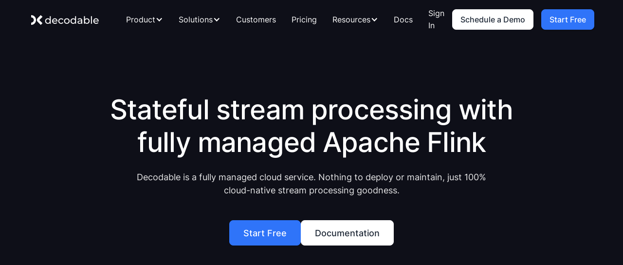

--- FILE ---
content_type: text/html; charset=utf-8
request_url: https://www.decodable.co/product/powerful-stream-processing
body_size: 15838
content:
<!DOCTYPE html><!-- Last Published: Thu Sep 11 2025 23:10:11 GMT+0000 (Coordinated Universal Time) --><html data-wf-domain="www.decodable.co" data-wf-page="665de628e01a0041a62ecdf4" data-wf-site="665de628e01a0041a62ecd10" lang="en"><head><meta charset="utf-8"/><title>Stateful stream processing with fully-managed Apache Flink - Decodable</title><meta content="All the power of Apache Flink without the configuration and management." name="description"/><meta content="Stateful stream processing with fully-managed Apache Flink - Decodable" property="og:title"/><meta content="All the power of Apache Flink without the configuration and management." property="og:description"/><meta content="https://cdn.prod.website-files.com/665de628e01a0041a62ecd10/66633cd2f69b8815a2ba142a_decodable%20Open%20graph%20image.png" property="og:image"/><meta content="Stateful stream processing with fully-managed Apache Flink - Decodable" property="twitter:title"/><meta content="All the power of Apache Flink without the configuration and management." property="twitter:description"/><meta content="https://cdn.prod.website-files.com/665de628e01a0041a62ecd10/66633cd2f69b8815a2ba142a_decodable%20Open%20graph%20image.png" property="twitter:image"/><meta property="og:type" content="website"/><meta content="summary_large_image" name="twitter:card"/><meta content="width=device-width, initial-scale=1" name="viewport"/><meta content="yfHHa2HeHlHpVPURi8TMyzCTun0ySnXbxS-oOgn5r9k" name="google-site-verification"/><link href="https://cdn.prod.website-files.com/665de628e01a0041a62ecd10/css/decodable-staging.shared.33a5185f0.css" rel="stylesheet" type="text/css"/><script type="text/javascript">!function(o,c){var n=c.documentElement,t=" w-mod-";n.className+=t+"js",("ontouchstart"in o||o.DocumentTouch&&c instanceof DocumentTouch)&&(n.className+=t+"touch")}(window,document);</script><link href="https://cdn.prod.website-files.com/61cee6b18e0e207d3f2978a6/61ec5c189f2824140912c607_Frame%206655.svg" rel="shortcut icon" type="image/x-icon"/><link href="https://cdn.prod.website-files.com/61cee6b18e0e207d3f2978a6/61ec5bfd7ca592fd91024e02_Frame%206654.svg" rel="apple-touch-icon"/><link href="https://www.decodable.co/product/powerful-stream-processing" rel="canonical"/><style>
.designer-hidden {
display: block;

}
  
html {
  scroll-behavior: smooth;
}
  
</style>


<meta name="ahrefs-site-verification" content="87ac5ba9fc1aa7b5b80c202772f205503582ef1e0ec3a1b8c6b53c2cba21e1ad">
<meta name="google-site-verification" content="yfHHa2HeHlHpVPURi8TMyzCTun0ySnXbxS-oOgn5r9k" />

<script src="https://cmp.osano.com/Azqag1TKuwmq3268/05aea34f-cff6-47a9-85ef-829c4879ef6f/osano.js"></script>

<!-- ZoomInfo -->
<script>
    (function() {
        var zi = document.createElement('script');
        zi.type = 'text/javascript';
        zi.async = true;
        zi.referrerPolicy = 'unsafe-url';
        zi.src = 'https://ws.zoominfo.com/pixel/621fa148826c0c001c6e70fd';
        var s = document.getElementsByTagName('script')[0];
        s.parentNode.insertBefore(zi, s);
    })();
</script>

<!-- Google Tag Manager -->
<script>(function(w,d,s,l,i){w[l]=w[l]||[];w[l].push({'gtm.start':
new Date().getTime(),event:'gtm.js'});var f=d.getElementsByTagName(s)[0],
j=d.createElement(s),dl=l!='dataLayer'?'&l='+l:'';j.async=true;j.src=
'https://www.googletagmanager.com/gtm.js?id='+i+dl;f.parentNode.insertBefore(j,f);
})(window,document,'script','dataLayer','GTM-M37S4TG');</script>
<!-- End Google Tag Manager -->

<!-- Hotjar Tracking Code for Decodable (Corporate) -->
<script>
    (function(h,o,t,j,a,r){
        h.hj=h.hj||function(){(h.hj.q=h.hj.q||[]).push(arguments)};
        h._hjSettings={hjid:3588231,hjsv:6};
        a=o.getElementsByTagName('head')[0];
        r=o.createElement('script');r.async=1;
        r.src=t+h._hjSettings.hjid+j+h._hjSettings.hjsv;
        a.appendChild(r);
    })(window,document,'https://static.hotjar.com/c/hotjar-','.js?sv=');
</script>


<script>
  const excludedPaths = ['/', '/careers'];

  console.log('Current path:', window.location.pathname);

  if (!excludedPaths.includes(window.location.pathname)) {
    console.log('Path is not the home page or careers page, executing script.');
    !function() {
      var reb2b = window.reb2b = window.reb2b || [];
      if (reb2b.invoked) return;
      reb2b.invoked = true;
      reb2b.methods = ["identify", "collect"];
      reb2b.factory = function(method) {
        return function() {
          var args = Array.prototype.slice.call(arguments);
          args.unshift(method);
          reb2b.push(args);
          return reb2b;
        };
      };
      for (var i = 0; i < reb2b.methods.length; i++) {
        var key = reb2b.methods[i];
        reb2b[key] = reb2b.factory(key);
      }
      reb2b.load = function(key) {
        var script = document.createElement("script");
        script.type = "text/javascript";
        script.async = true;
        script.src = "https://s3-us-west-2.amazonaws.com/b2bjsstore/b/" + key + "/reb2b.js.gz";
        var first = document.getElementsByTagName("script")[0];
        first.parentNode.insertBefore(script, first);
        console.log('Script loaded:', script.src);
      };
      reb2b.SNIPPET_VERSION = "1.0.1";
      reb2b.load("W7N850H425N1");
    }();
  } else {
    console.log('Path is the home page or careers page, script not executed.');
  }
</script>
<link href="https://www.decodable.co/product/powerful-stream-processing" rel="canonical"></head><body><div class="page-wrapper"><div class="global-styles w-embed"><style>

/* Transferred over from Obility global styles */
a, 
.w-tab-link,
.w-nav-link,
.w-dropdown-btn,
.w-dropdown-toggle,
.w-dropdown-link
{
	color: inherit;
}


/* Focus state style for keyboard navigation for the focusable elements */
*[tabindex]:focus-visible,
  input[type="file"]:focus-visible {
   outline: 0.125rem solid #4d65ff;
   outline-offset: 0.125rem;
}

/* Get rid of top margin on first element in any rich text element */
.w-richtext > :not(div):first-child, .w-richtext > div:first-child > :first-child {
  margin-top: 0 !important;
}

/* Get rid of bottom margin on last element in any rich text element */
.w-richtext>:last-child, .w-richtext ol li:last-child, .w-richtext ul li:last-child {
	margin-bottom: 0 !important;
}

/* Prevent all click and hover interaction with an element */
.pointer-events-off {
	pointer-events: none;
}

/* Enables all click and hover interaction with an element */
.pointer-events-on {
  pointer-events: auto;
}

/* Create a class of .div-square which maintains a 1:1 dimension of a div */
.div-square::after {
	content: "";
	display: block;
	padding-bottom: 100%;
}

/* Make sure containers never lose their center alignment */
.container-medium,.container-small, .container-large {
	margin-right: auto !important;
  margin-left: auto !important;
}

/* 
Make the following elements inherit typography styles from the parent and not have hardcoded values. 
Important: You will not be able to style for example "All Links" in Designer with this CSS applied.
Uncomment this CSS to use it in the project. Leave this message for future hand-off.
*/
/*
a,
.w-input,
.w-select,
.w-tab-link,
.w-nav-link,
.w-dropdown-btn,
.w-dropdown-toggle,
.w-dropdown-link {
  color: inherit;
  text-decoration: inherit;
  font-size: inherit;
}
*/

/* Apply "..." after 3 lines of text */
.text-style-3lines {
	display: -webkit-box;
	overflow: hidden;
	-webkit-line-clamp: 3;
	-webkit-box-orient: vertical;
}

/* Apply "..." after 2 lines of text */
.text-style-2lines {
	display: -webkit-box;
	overflow: hidden;
	-webkit-line-clamp: 2;
	-webkit-box-orient: vertical;
}

/* Adds inline flex display */
.display-inlineflex {
  display: inline-flex;
}

/* These classes are never overwritten */
.hide {
  display: none !important;
}

@media screen and (max-width: 991px) {
    .hide, .hide-tablet {
        display: none !important;
    }
}
  @media screen and (max-width: 767px) {
    .hide-mobile-landscape{
      display: none !important;
    }
}
  @media screen and (max-width: 479px) {
    .hide-mobile{
      display: none !important;
    }
}
 
.margin-0 {
  margin: 0rem !important;
}
  
.padding-0 {
  padding: 0rem !important;
}

.spacing-clean {
padding: 0rem !important;
margin: 0rem !important;
}

.margin-top {
  margin-right: 0rem !important;
  margin-bottom: 0rem !important;
  margin-left: 0rem !important;
}

.padding-top {
  padding-right: 0rem !important;
  padding-bottom: 0rem !important;
  padding-left: 0rem !important;
}
  
.margin-right {
  margin-top: 0rem !important;
  margin-bottom: 0rem !important;
  margin-left: 0rem !important;
}

.padding-right {
  padding-top: 0rem !important;
  padding-bottom: 0rem !important;
  padding-left: 0rem !important;
}

.margin-bottom {
  margin-top: 0rem !important;
  margin-right: 0rem !important;
  margin-left: 0rem !important;
}

.padding-bottom {
  padding-top: 0rem !important;
  padding-right: 0rem !important;
  padding-left: 0rem !important;
}

.margin-left {
  margin-top: 0rem !important;
  margin-right: 0rem !important;
  margin-bottom: 0rem !important;
}
  
.padding-left {
  padding-top: 0rem !important;
  padding-right: 0rem !important;
  padding-bottom: 0rem !important;
}
  
.margin-horizontal {
  margin-top: 0rem !important;
  margin-bottom: 0rem !important;
}

.padding-horizontal {
  padding-top: 0rem !important;
  padding-bottom: 0rem !important;
}

.margin-vertical {
  margin-right: 0rem !important;
  margin-left: 0rem !important;
}
  
.padding-vertical {
  padding-right: 0rem !important;
  padding-left: 0rem !important;
}

/* Apply "..." at 100% width */
.truncate-width { 
		width: 100%; 
    white-space: nowrap; 
    overflow: hidden; 
    text-overflow: ellipsis; 
}
/* Removes native scrollbar */
.no-scrollbar {
    -ms-overflow-style: none;
    overflow: -moz-scrollbars-none; 
}

.no-scrollbar::-webkit-scrollbar {
    display: none;
}

</style></div><div data-animation="default" data-collapse="medium" data-duration="400" data-easing="ease" data-easing2="ease" role="banner" class="w-nav"><div class="nav_new"><div class="nav_container"><a href="/" class="nav-logo-wrapper w-nav-brand"><img alt="" loading="lazy" src="https://cdn.prod.website-files.com/665de628e01a0041a62ecd10/665de628e01a0041a62ecdd6_Group%20117%20(1).svg"/></a><nav role="navigation" class="nav-menu-re w-nav-menu"><div class="nav-menu-mobile"><div class="nav-links-wrapper"><div data-hover="true" data-delay="200" data-w-id="62fc9b29-acbe-b627-4133-4bf4f8aaa59e" class="navbar12_menu-dropdown w-dropdown"><div class="navbar12_dropdown-toggle w-dropdown-toggle"><div>Product</div><div class="icon-2 w-icon-dropdown-toggle"></div></div><nav class="navbar12_dropdown-list w-dropdown-list"><div class="navbar12_dropdown-content"><div class="navbar12_dropdown-link-list-copy rows-3"><a href="/product" class="solutions-dropdown-link w-inline-block"><div class="navbar12_icon-wrapper"><div class="icon-embed-xsmall w-embed"><svg xmlns="http://www.w3.org/2000/svg" viewBox="0 0 256 256"><rect width="256" height="256" fill="none"/><line x1="40" y1="128" x2="216" y2="128" stroke="currentColor" stroke-linecap="round" stroke-linejoin="round" stroke-width="16"/><line x1="40" y1="64" x2="216" y2="64" stroke="currentColor" stroke-linecap="round" stroke-linejoin="round" stroke-width="16"/><line x1="40" y1="192" x2="216" y2="192" stroke="currentColor" stroke-linecap="round" stroke-linejoin="round" stroke-width="16"/></svg></div></div><div class="navbar12_text-wrapper"><div class="text-weight-semibold">Overview</div><p class="text-size-tiny text-style-muted hide-mobile-landscape">Connect to data sources, process data, and send it to where it needs to go.</p></div></a><a href="/product/powerful-stream-processing" aria-current="page" class="solutions-dropdown-link w-inline-block w--current"><div class="navbar12_icon-wrapper"><div class="icon-embed-xsmall w-embed"><svg xmlns="http://www.w3.org/2000/svg" viewBox="0 0 256 256"><rect width="256" height="256" fill="none"/><path d="M64,64s24-24,64-24c56,0,88,56,88,56" fill="none" stroke="currentColor" stroke-linecap="round" stroke-linejoin="round" stroke-width="16"/><path d="M192,192s-24,24-64,24c-56,0-88-56-88-56" fill="none" stroke="currentColor" stroke-linecap="round" stroke-linejoin="round" stroke-width="16"/><polyline points="168 96 216 96 216 48" fill="none" stroke="currentColor" stroke-linecap="round" stroke-linejoin="round" stroke-width="16"/><polyline points="88 160 40 160 40 208" fill="none" stroke="currentColor" stroke-linecap="round" stroke-linejoin="round" stroke-width="16"/></svg></div></div><div class="navbar12_text-wrapper"><div class="text-weight-semibold">Powerful Stream Processing</div><p class="text-size-tiny text-style-muted hide-mobile-landscape">All of the power of Apache Flink without the configuration and management.</p></div></a><a href="/product/fully-managed" class="solutions-dropdown-link w-inline-block"><div class="navbar12_icon-wrapper"><div class="icon-embed-xsmall w-embed"><svg xmlns="http://www.w3.org/2000/svg" viewBox="0 0 256 256"><rect width="256" height="256" fill="none"/><path d="M80,128a80,80,0,1,1,80,80H72A56,56,0,1,1,85.92,97.74" fill="none" stroke="currentColor" stroke-linecap="round" stroke-linejoin="round" stroke-width="16"/><polyline points="120 136 144 160 192 112" fill="none" stroke="currentColor" stroke-linecap="round" stroke-linejoin="round" stroke-width="16"/></svg></div></div><div class="navbar12_text-wrapper"><div class="text-weight-semibold">Fully Managed</div><p class="text-size-tiny text-style-muted hide-mobile-landscape">A fully managed cloud service. Nothing to deploy or maintain, just 100% cloud-native stream processing goodness.</p></div></a><a href="/product/deployment-options" class="solutions-dropdown-link w-inline-block"><div class="navbar12_icon-wrapper"><div class="icon-embed-xsmall w-embed"><svg xmlns="http://www.w3.org/2000/svg" viewBox="0 0 256 256"><rect width="256" height="256" fill="none"/><path d="M96,208H72A56,56,0,1,1,85.92,97.74" fill="none" stroke="currentColor" stroke-linecap="round" stroke-linejoin="round" stroke-width="16"/><path d="M80,128a80,80,0,1,1,144,48" fill="none" stroke="currentColor" stroke-linecap="round" stroke-linejoin="round" stroke-width="16"/><polyline points="120 160 152 128 184 160" fill="none" stroke="currentColor" stroke-linecap="round" stroke-linejoin="round" stroke-width="16"/><line x1="152" y1="208" x2="152" y2="128" fill="none" stroke="currentColor" stroke-linecap="round" stroke-linejoin="round" stroke-width="16"/></svg></div></div><div class="navbar12_text-wrapper"><div class="text-weight-semibold">Deployment Options</div><p class="text-size-tiny text-style-muted hide-mobile-landscape">Available in two deployment modes: fully hosted, or bring-your-own-cloud (BYOC).</p></div></a><a href="/connectors" class="solutions-dropdown-link w-inline-block"><div class="navbar12_icon-wrapper"><div class="icon-embed-xsmall w-embed"><svg xmlns="http://www.w3.org/2000/svg" viewBox="0 0 256 256"><rect width="256" height="256" fill="none"/><circle cx="64" cy="192" r="24" fill="none" stroke="currentColor" stroke-linecap="round" stroke-linejoin="round" stroke-width="16"/><circle cx="192" cy="64" r="24" fill="none" stroke="currentColor" stroke-linecap="round" stroke-linejoin="round" stroke-width="16"/><line x1="175.03" y1="80.97" x2="80.97" y2="175.03" fill="none" stroke="currentColor" stroke-linecap="round" stroke-linejoin="round" stroke-width="16"/></svg></div></div><div class="navbar12_text-wrapper"><div class="text-weight-semibold">Connectors</div><p class="text-size-tiny text-style-muted hide-mobile-landscape">A comprehensive library of connectors for all common data systems.</p></div></a><a href="/data-movements" class="solutions-dropdown-link w-inline-block"><div class="navbar12_icon-wrapper"><div class="icon-embed-xsmall w-embed"><svg xmlns="http://www.w3.org/2000/svg" viewBox="0 0 256 256"><rect width="256" height="256" fill="none"/><circle cx="40" cy="200" r="24" fill="none" stroke="currentColor" stroke-linecap="round" stroke-linejoin="round" stroke-width="16"/><circle cx="96" cy="96" r="24" fill="none" stroke="currentColor" stroke-linecap="round" stroke-linejoin="round" stroke-width="16"/><circle cx="160" cy="160" r="24" fill="none" stroke="currentColor" stroke-linecap="round" stroke-linejoin="round" stroke-width="16"/><circle cx="216" cy="56" r="24" fill="none" stroke="currentColor" stroke-linecap="round" stroke-linejoin="round" stroke-width="16"/><line x1="84.62" y1="117.13" x2="51.38" y2="178.87" fill="none" stroke="currentColor" stroke-linecap="round" stroke-linejoin="round" stroke-width="16"/><line x1="143.03" y1="143.03" x2="112.97" y2="112.97" fill="none" stroke="currentColor" stroke-linecap="round" stroke-linejoin="round" stroke-width="16"/><line x1="204.62" y1="77.13" x2="171.38" y2="138.87" fill="none" stroke="currentColor" stroke-linecap="round" stroke-linejoin="round" stroke-width="16"/></svg></div></div><div class="navbar12_text-wrapper"><div class="text-weight-semibold">Data Movement</div><p class="text-size-tiny text-style-muted hide-mobile-landscape">A library of guides for common data movement flows.</p></div></a></div></div></nav></div><div data-hover="true" data-delay="200" class="navbar12_menu-dropdown w-dropdown"><div class="navbar12_dropdown-toggle w-dropdown-toggle"><div>Solutions</div><div class="icon w-icon-dropdown-toggle"></div></div><nav class="navbar12_dropdown-list w-dropdown-list"><div class="navbar12_dropdown-content"><div class="navbar12_dropdown-link-list sources"><a href="/solutions" class="solutions-dropdown-link w-inline-block"><div class="navbar12_icon-wrapper"><div class="icon-embed-xsmall w-embed"><svg xmlns="http://www.w3.org/2000/svg" viewBox="0 0 256 256"><rect width="256" height="256" fill="none"/><rect x="32" y="48" width="192" height="160" rx="8" fill="none" stroke="currentColor" stroke-linecap="round" stroke-linejoin="round" stroke-width="16"/><line x1="80" y1="96" x2="176" y2="96" fill="none" stroke="currentColor" stroke-linecap="round" stroke-linejoin="round" stroke-width="16"/><line x1="80" y1="128" x2="176" y2="128" fill="none" stroke="currentColor" stroke-linecap="round" stroke-linejoin="round" stroke-width="16"/><line x1="80" y1="160" x2="176" y2="160" fill="none" stroke="currentColor" stroke-linecap="round" stroke-linejoin="round" stroke-width="16"/></svg></div></div><div class="navbar12_text-wrapper"><div class="text-weight-semibold">Solution Guides</div><p class="text-size-tiny text-style-muted hide-mobile-landscape">Solve business problems, leave the infrastructure to us.</p></div></a><a href="/flink" class="solutions-dropdown-link w-inline-block"><div class="navbar12_icon-wrapper"><div class="icon-embed-xsmall w-embed"><svg xmlns="http://www.w3.org/2000/svg" viewBox="0 0 256 256"><rect width="256" height="256" fill="none"/><rect x="16" y="104" width="48" height="48" rx="8" fill="none" stroke="currentColor" stroke-linecap="round" stroke-linejoin="round" stroke-width="16"/><rect x="152" y="40" width="64" height="64" rx="8" fill="none" stroke="currentColor" stroke-linecap="round" stroke-linejoin="round" stroke-width="16"/><rect x="152" y="152" width="64" height="64" rx="8" fill="none" stroke="currentColor" stroke-linecap="round" stroke-linejoin="round" stroke-width="16"/><line x1="64" y1="128" x2="112" y2="128" fill="none" stroke="currentColor" stroke-linecap="round" stroke-linejoin="round" stroke-width="16"/><path d="M152,184H128a16,16,0,0,1-16-16V88a16,16,0,0,1,16-16h24" fill="none" stroke="currentColor" stroke-linecap="round" stroke-linejoin="round" stroke-width="16"/></svg></div></div><div class="navbar12_text-wrapper"><div class="text-weight-semibold">Apache Flink</div><p class="text-size-tiny text-style-muted hide-mobile-landscape">Flink is the industry standard for stream processing.</p></div></a><a href="/debezium" class="solutions-dropdown-link w-inline-block"><div class="navbar12_icon-wrapper"><div class="icon-embed-xsmall w-embed"><svg xmlns="http://www.w3.org/2000/svg" viewBox="0 0 256 256"><rect width="256" height="256" fill="none"/><path d="M24,176V153.13C24,95.65,70.15,48.2,127.63,48A104,104,0,0,1,232,152v24a8,8,0,0,1-8,8H32A8,8,0,0,1,24,176Z" fill="none" stroke="currentColor" stroke-linecap="round" stroke-linejoin="round" stroke-width="16"/><line x1="128" y1="48" x2="128" y2="80" fill="none" stroke="currentColor" stroke-linecap="round" stroke-linejoin="round" stroke-width="16"/><line x1="104" y1="184" x2="168" y2="96" fill="none" stroke="currentColor" stroke-linecap="round" stroke-linejoin="round" stroke-width="16"/><line x1="200" y1="136" x2="230.78" y2="136" fill="none" stroke="currentColor" stroke-linecap="round" stroke-linejoin="round" stroke-width="16"/><line x1="25.39" y1="136" x2="56" y2="136" fill="none" stroke="currentColor" stroke-linecap="round" stroke-linejoin="round" stroke-width="16"/></svg></div></div><div class="navbar12_text-wrapper"><div class="text-weight-semibold"><strong>Debezium</strong></div><p class="text-size-tiny text-style-muted hide-mobile-landscape">Debezium is the change data capture champion.</p></div></a><a href="/kafka" class="solutions-dropdown-link w-inline-block"><div class="navbar12_icon-wrapper"><div class="icon-embed-xsmall w-embed"><svg xmlns="http://www.w3.org/2000/svg" viewBox="0 0 256 256"><rect width="256" height="256" fill="none"/><rect x="40" y="144" width="176" height="64" rx="8" fill="none" stroke="currentColor" stroke-linecap="round" stroke-linejoin="round" stroke-width="16"/><rect x="40" y="48" width="176" height="64" rx="8" fill="none" stroke="currentColor" stroke-linecap="round" stroke-linejoin="round" stroke-width="16"/><circle cx="180" cy="80" r="12"/><circle cx="180" cy="176" r="12"/></svg></div></div><div class="navbar12_text-wrapper"><div class="text-weight-semibold"><strong>Apache Kafka</strong></div><p class="text-size-tiny text-style-muted hide-mobile-landscape">Kafka delivers scalable data transport and storage.</p></div></a><a href="/technical-use-cases/elt" class="solutions-dropdown-link w-inline-block"><div class="navbar12_icon-wrapper"><div class="icon-embed-xsmall w-embed"><svg xmlns="http://www.w3.org/2000/svg" viewBox="0 0 256 256"><rect width="256" height="256" fill="none"/><line x1="96" y1="64" x2="216" y2="64" fill="none" stroke="currentColor" stroke-linecap="round" stroke-linejoin="round" stroke-width="16"/><line x1="96" y1="128" x2="216" y2="128" fill="none" stroke="currentColor" stroke-linecap="round" stroke-linejoin="round" stroke-width="16"/><line x1="96" y1="192" x2="216" y2="192" fill="none" stroke="currentColor" stroke-linecap="round" stroke-linejoin="round" stroke-width="16"/><line x1="40" y1="64" x2="56" y2="64" fill="none" stroke="currentColor" stroke-linecap="round" stroke-linejoin="round" stroke-width="16"/><line x1="40" y1="128" x2="56" y2="128" fill="none" stroke="currentColor" stroke-linecap="round" stroke-linejoin="round" stroke-width="16"/><line x1="40" y1="192" x2="56" y2="192" fill="none" stroke="currentColor" stroke-linecap="round" stroke-linejoin="round" stroke-width="16"/></svg></div></div><div class="navbar12_text-wrapper"><div class="text-weight-semibold"><strong>Extract, Load, Transform</strong></div><p class="text-size-tiny text-style-muted hide-mobile-landscape">Streamline your batch or real-time ELT processes.</p></div></a><a href="/technical-use-cases/etl" class="solutions-dropdown-link w-inline-block"><div class="navbar12_icon-wrapper"><div class="icon-embed-xsmall w-embed"><svg xmlns="http://www.w3.org/2000/svg" viewBox="0 0 256 256"><rect width="256" height="256" fill="none"/><circle cx="40" cy="200" r="24" fill="none" stroke="currentColor" stroke-linecap="round" stroke-linejoin="round" stroke-width="16"/><circle cx="96" cy="96" r="24" fill="none" stroke="currentColor" stroke-linecap="round" stroke-linejoin="round" stroke-width="16"/><circle cx="160" cy="160" r="24" fill="none" stroke="currentColor" stroke-linecap="round" stroke-linejoin="round" stroke-width="16"/><circle cx="216" cy="56" r="24" fill="none" stroke="currentColor" stroke-linecap="round" stroke-linejoin="round" stroke-width="16"/><line x1="84.62" y1="117.13" x2="51.38" y2="178.87" fill="none" stroke="currentColor" stroke-linecap="round" stroke-linejoin="round" stroke-width="16"/><line x1="143.03" y1="143.03" x2="112.97" y2="112.97" fill="none" stroke="currentColor" stroke-linecap="round" stroke-linejoin="round" stroke-width="16"/><line x1="204.62" y1="77.13" x2="171.38" y2="138.87" fill="none" stroke="currentColor" stroke-linecap="round" stroke-linejoin="round" stroke-width="16"/></svg></div></div><div class="navbar12_text-wrapper"><div class="text-weight-semibold"><strong>Extract, Transform, Load</strong></div><p class="text-size-tiny text-style-muted hide-mobile-landscape">Streamline your batch or real-time ETL processes.</p></div></a><a href="/technical-use-cases/stream-processing" class="solutions-dropdown-link w-inline-block"><div class="navbar12_icon-wrapper"><div class="icon-embed-xsmall w-embed"><svg xmlns="http://www.w3.org/2000/svg" viewBox="0 0 256 256"><rect width="256" height="256" fill="none"/><path d="M168,224H56a8,8,0,0,1-8-8V72a8,8,0,0,1,8-8h80l40,40V216A8,8,0,0,1,168,224Z" fill="none" stroke="currentColor" stroke-linecap="round" stroke-linejoin="round" stroke-width="16"/><path d="M80,64V40a8,8,0,0,1,8-8h80l40,40V184a8,8,0,0,1-8,8H176" fill="none" stroke="currentColor" stroke-linecap="round" stroke-linejoin="round" stroke-width="16"/><line x1="88" y1="152" x2="136" y2="152" fill="none" stroke="currentColor" stroke-linecap="round" stroke-linejoin="round" stroke-width="16"/><line x1="88" y1="184" x2="136" y2="184" fill="none" stroke="currentColor" stroke-linecap="round" stroke-linejoin="round" stroke-width="16"/></svg></div></div><div class="navbar12_text-wrapper"><div class="text-weight-semibold"><strong>Stream Processing</strong></div><p class="text-size-tiny text-style-muted hide-mobile-landscape">Simplified stream processing for batch and real time.</p></div></a><a href="/technical-use-cases/reverse-etl" class="solutions-dropdown-link w-inline-block"><div class="navbar12_icon-wrapper"><div class="icon-embed-xsmall w-embed"><svg xmlns="http://www.w3.org/2000/svg" viewBox="0 0 256 256"><rect width="256" height="256" fill="none"/><line x1="96" y1="112" x2="176" y2="112" fill="none" stroke="currentColor" stroke-linecap="round" stroke-linejoin="round" stroke-width="16"/><line x1="96" y1="144" x2="176" y2="144" fill="none" stroke="currentColor" stroke-linecap="round" stroke-linejoin="round" stroke-width="16"/><path d="M32,200a16,16,0,0,0,16-16V64a8,8,0,0,1,8-8H216a8,8,0,0,1,8,8V184a16,16,0,0,1-16,16Z" fill="none" stroke="currentColor" stroke-linecap="round" stroke-linejoin="round" stroke-width="16"/><path d="M32,200a16,16,0,0,1-16-16V88" fill="none" stroke="currentColor" stroke-linecap="round" stroke-linejoin="round" stroke-width="16"/></svg></div></div><div class="navbar12_text-wrapper"><div class="text-weight-semibold"><strong>Reverse ETL</strong></div><p class="text-size-tiny text-style-muted hide-mobile-landscape">Simplify data activation for your cloud applications.</p></div></a><a href="/technical-use-cases/ai" class="solutions-dropdown-link w-inline-block"><div class="navbar12_icon-wrapper"><div class="icon-embed-xsmall w-embed"><svg xmlns="http://www.w3.org/2000/svg" viewBox="0 0 256 256"><rect width="256" height="256" fill="none"></rect><path d="M96,208H72A56,56,0,1,1,85.92,97.74" fill="none" stroke="currentColor" stroke-linecap="round" stroke-linejoin="round" stroke-width="16"></path><path d="M80,128a80,80,0,1,1,144,48" fill="none" stroke="currentColor" stroke-linecap="round" stroke-linejoin="round" stroke-width="16"></path><polyline points="120 160 152 128 184 160" fill="none" stroke="currentColor" stroke-linecap="round" stroke-linejoin="round" stroke-width="16"></polyline><line x1="152" y1="208" x2="152" y2="128" fill="none" stroke="currentColor" stroke-linecap="round" stroke-linejoin="round" stroke-width="16"></line></svg></div></div><div class="navbar12_text-wrapper"><div class="text-weight-semibold"><strong>Agentic AI</strong></div><p class="text-size-tiny text-style-muted hide-mobile-landscape">Augment your AI interactions with real-time data.</p></div></a></div></div></nav></div><a href="/customers" class="nav-link-new">Customers</a><a href="/pricing" class="nav-link-new">Pricing</a><div data-hover="true" data-delay="200" class="navbar12_menu-dropdown w-dropdown"><div class="navbar12_dropdown-toggle w-dropdown-toggle"><div>Resources </div><div class="icon w-icon-dropdown-toggle"></div></div><nav class="navbar12_dropdown-list w-dropdown-list"><div class="navbar12_dropdown-content"><div class="navbar12_dropdown-link-list"><a href="/blog" class="solutions-dropdown-link w-inline-block"><div class="navbar12_icon-wrapper"><div class="icon-embed-xsmall w-embed"><svg xmlns="http://www.w3.org/2000/svg" viewBox="0 0 256 256"><rect width="256" height="256" fill="none"/><rect x="32" y="48" width="192" height="160" rx="8" fill="none" stroke="currentColor" stroke-linecap="round" stroke-linejoin="round" stroke-width="16"/><line x1="80" y1="96" x2="176" y2="96" fill="none" stroke="currentColor" stroke-linecap="round" stroke-linejoin="round" stroke-width="16"/><line x1="80" y1="128" x2="176" y2="128" fill="none" stroke="currentColor" stroke-linecap="round" stroke-linejoin="round" stroke-width="16"/><line x1="80" y1="160" x2="176" y2="160" fill="none" stroke="currentColor" stroke-linecap="round" stroke-linejoin="round" stroke-width="16"/></svg></div></div><div class="navbar12_text-wrapper"><div class="text-weight-semibold">Our Blog</div><p class="text-size-tiny text-style-muted hide-mobile-landscape">The latest news, opinions, and technical articles.</p></div></a><a href="/resources/tech-talks" class="solutions-dropdown-link w-inline-block"><div class="navbar12_icon-wrapper"><div class="icon-embed-xsmall w-embed"><svg xmlns="http://www.w3.org/2000/svg" viewBox="0 0 256 256"><rect width="256" height="256" fill="none"/><rect x="32" y="48" width="192" height="136" rx="8" fill="none" stroke="currentColor" stroke-linecap="round" stroke-linejoin="round" stroke-width="16"/><line x1="160" y1="184" x2="192" y2="224" fill="none" stroke="currentColor" stroke-linecap="round" stroke-linejoin="round" stroke-width="16"/><line x1="96" y1="184" x2="64" y2="224" fill="none" stroke="currentColor" stroke-linecap="round" stroke-linejoin="round" stroke-width="16"/><line x1="128" y1="48" x2="128" y2="24" fill="none" stroke="currentColor" stroke-linecap="round" stroke-linejoin="round" stroke-width="16"/></svg></div></div><div class="navbar12_text-wrapper"><div class="text-weight-semibold">Tech Talks</div><p class="text-size-tiny text-style-muted hide-mobile-landscape">Live presentations and demos from Decodable and friends.</p></div></a><a href="/resources/guides" class="solutions-dropdown-link w-inline-block"><div class="navbar12_icon-wrapper"><div class="icon-embed-xsmall w-embed"><svg xmlns="http://www.w3.org/2000/svg" viewBox="0 0 256 256"><rect width="256" height="256" fill="none"/><path d="M168,224H56a8,8,0,0,1-8-8V72a8,8,0,0,1,8-8h80l40,40V216A8,8,0,0,1,168,224Z" fill="none" stroke="currentColor" stroke-linecap="round" stroke-linejoin="round" stroke-width="16"/><path d="M80,64V40a8,8,0,0,1,8-8h80l40,40V184a8,8,0,0,1-8,8H176" fill="none" stroke="currentColor" stroke-linecap="round" stroke-linejoin="round" stroke-width="16"/><line x1="88" y1="152" x2="136" y2="152" fill="none" stroke="currentColor" stroke-linecap="round" stroke-linejoin="round" stroke-width="16"/><line x1="88" y1="184" x2="136" y2="184" fill="none" stroke="currentColor" stroke-linecap="round" stroke-linejoin="round" stroke-width="16"/></svg></div></div><div class="navbar12_text-wrapper"><div class="text-weight-semibold">Decodable Guides</div><p class="text-size-tiny text-style-muted hide-mobile-landscape">In-depth guides on technical topics and more.</p></div></a><a href="/resources/news" class="solutions-dropdown-link w-inline-block"><div class="navbar12_icon-wrapper"><div class="icon-embed-xsmall w-embed"><svg xmlns="http://www.w3.org/2000/svg" viewBox="0 0 256 256"><rect width="256" height="256" fill="none"/><line x1="96" y1="112" x2="176" y2="112" fill="none" stroke="currentColor" stroke-linecap="round" stroke-linejoin="round" stroke-width="16"/><line x1="96" y1="144" x2="176" y2="144" fill="none" stroke="currentColor" stroke-linecap="round" stroke-linejoin="round" stroke-width="16"/><path d="M32,200a16,16,0,0,0,16-16V64a8,8,0,0,1,8-8H216a8,8,0,0,1,8,8V184a16,16,0,0,1-16,16Z" fill="none" stroke="currentColor" stroke-linecap="round" stroke-linejoin="round" stroke-width="16"/><path d="M32,200a16,16,0,0,1-16-16V88" fill="none" stroke="currentColor" stroke-linecap="round" stroke-linejoin="round" stroke-width="16"/></svg></div></div><div class="navbar12_text-wrapper"><div class="text-weight-semibold">News</div><p class="text-size-tiny text-style-muted hide-mobile-landscape">Press releases from Decodable and other media coverage.</p></div></a><a href="/resources/events" class="solutions-dropdown-link w-inline-block"><div class="navbar12_icon-wrapper"><div class="icon-embed-xsmall w-embed"><svg xmlns="http://www.w3.org/2000/svg" viewBox="0 0 256 256"><rect width="256" height="256" fill="none"/><rect x="40" y="40" width="176" height="176" rx="8" fill="none" stroke="currentColor" stroke-linecap="round" stroke-linejoin="round" stroke-width="16"/><line x1="176" y1="24" x2="176" y2="56" fill="none" stroke="currentColor" stroke-linecap="round" stroke-linejoin="round" stroke-width="16"/><line x1="80" y1="24" x2="80" y2="56" fill="none" stroke="currentColor" stroke-linecap="round" stroke-linejoin="round" stroke-width="16"/><line x1="40" y1="88" x2="216" y2="88" fill="none" stroke="currentColor" stroke-linecap="round" stroke-linejoin="round" stroke-width="16"/><circle cx="128" cy="132" r="12"/><circle cx="172" cy="132" r="12"/><circle cx="84" cy="172" r="12"/><circle cx="128" cy="172" r="12"/><circle cx="172" cy="172" r="12"/></svg></div></div><div class="navbar12_text-wrapper"><div class="text-weight-semibold">Events</div><p class="text-size-tiny text-style-muted hide-mobile-landscape">Industry conferences and events where you can meet Decodable.</p></div></a><a href="/resources/podcasts" class="solutions-dropdown-link w-inline-block"><div class="navbar12_icon-wrapper"><div class="icon-embed-xsmall w-embed"><svg xmlns="http://www.w3.org/2000/svg" viewBox="0 0 256 256"><rect width="256" height="256" fill="none"/><rect x="88" y="24" width="80" height="144" rx="40" fill="none" stroke="currentColor" stroke-linecap="round" stroke-linejoin="round" stroke-width="16"/><line x1="128" y1="200" x2="128" y2="240" fill="none" stroke="currentColor" stroke-linecap="round" stroke-linejoin="round" stroke-width="16"/><path d="M200,128a72,72,0,0,1-144,0" fill="none" stroke="currentColor" stroke-linecap="round" stroke-linejoin="round" stroke-width="16"/></svg></div></div><div class="navbar12_text-wrapper"><div class="text-weight-semibold">Podcasts</div><p class="text-size-tiny text-style-muted hide-mobile-landscape">Conversations with industry experts.</p></div></a><a href="/resources/videos" class="solutions-dropdown-link w-inline-block"><div class="navbar12_icon-wrapper"><div class="icon-embed-xsmall w-embed"><svg xmlns="http://www.w3.org/2000/svg" viewBox="0 0 256 256"><rect width="256" height="256" fill="none"/><rect x="32" y="48" width="192" height="144" rx="16" transform="translate(256 240) rotate(180)" fill="none" stroke="currentColor" stroke-linecap="round" stroke-linejoin="round" stroke-width="16"/><line x1="160" y1="224" x2="96" y2="224" fill="none" stroke="currentColor" stroke-linecap="round" stroke-linejoin="round" stroke-width="16"/><polygon points="160 120 112 88 112 152 160 120" fill="none" stroke="currentColor" stroke-linecap="round" stroke-linejoin="round" stroke-width="16"/></svg></div></div><div class="navbar12_text-wrapper"><div class="text-weight-semibold">Videos</div><p class="text-size-tiny text-style-muted hide-mobile-landscape">Presentations on Apache Flink, CDC, stream processing, and more.</p></div></a><a href="/resources/decodable-vs-amazon-msf" class="solutions-dropdown-link w-inline-block"><div class="navbar12_icon-wrapper"><div class="icon-embed-xsmall w-embed"><svg xmlns="http://www.w3.org/2000/svg" viewBox="0 0 256 256"><rect width="256" height="256" fill="none"/><line x1="96" y1="64" x2="216" y2="64" fill="none" stroke="currentColor" stroke-linecap="round" stroke-linejoin="round" stroke-width="16"/><line x1="96" y1="128" x2="216" y2="128" fill="none" stroke="currentColor" stroke-linecap="round" stroke-linejoin="round" stroke-width="16"/><line x1="96" y1="192" x2="216" y2="192" fill="none" stroke="currentColor" stroke-linecap="round" stroke-linejoin="round" stroke-width="16"/><line x1="40" y1="64" x2="56" y2="64" fill="none" stroke="currentColor" stroke-linecap="round" stroke-linejoin="round" stroke-width="16"/><line x1="40" y1="128" x2="56" y2="128" fill="none" stroke="currentColor" stroke-linecap="round" stroke-linejoin="round" stroke-width="16"/><line x1="40" y1="192" x2="56" y2="192" fill="none" stroke="currentColor" stroke-linecap="round" stroke-linejoin="round" stroke-width="16"/></svg></div></div><div class="navbar12_text-wrapper"><div class="text-weight-semibold">Decodable vs. Amazon MSF</div><p class="text-size-tiny text-style-muted hide-mobile-landscape">Why MSF&#x27;s challenges can be costly. </p></div></a><a href="/careers" class="solutions-dropdown-link w-inline-block"><div class="navbar12_icon-wrapper"><div class="icon-embed-xsmall w-embed"><svg xmlns="http://www.w3.org/2000/svg" viewBox="0 0 256 256"><rect width="256" height="256" fill="none"/><circle cx="80" cy="168" r="32" fill="none" stroke="currentColor" stroke-linecap="round" stroke-linejoin="round" stroke-width="16"/><circle cx="80" cy="64" r="32" fill="none" stroke="currentColor" stroke-linecap="round" stroke-linejoin="round" stroke-width="16"/><circle cx="176" cy="168" r="32" fill="none" stroke="currentColor" stroke-linecap="round" stroke-linejoin="round" stroke-width="16"/><path d="M32,224a60,60,0,0,1,96,0,60,60,0,0,1,96,0" fill="none" stroke="currentColor" stroke-linecap="round" stroke-linejoin="round" stroke-width="16"/><circle cx="176" cy="64" r="32" fill="none" stroke="currentColor" stroke-linecap="round" stroke-linejoin="round" stroke-width="16"/><path d="M32,120a60,60,0,0,1,96,0h0a60,60,0,0,1,96,0" fill="none" stroke="currentColor" stroke-linecap="round" stroke-linejoin="round" stroke-width="16"/></svg></div></div><div class="navbar12_text-wrapper"><div class="text-weight-semibold">Careers</div><p class="text-size-tiny text-style-muted hide-mobile-landscape">Become a Decoder! See option positions.</p></div></a><a href="/about" class="solutions-dropdown-link w-inline-block"><div class="navbar12_icon-wrapper"><div class="icon-embed-xsmall w-embed"><svg xmlns="http://www.w3.org/2000/svg" width="32" height="32" fill="currentColor" viewBox="0 0 256 256"><path d="M128,24A104,104,0,1,0,232,128,104.11,104.11,0,0,0,128,24ZM101.63,168h52.74C149,186.34,140,202.87,128,215.89,116,202.87,107,186.34,101.63,168ZM98,152a145.72,145.72,0,0,1,0-48h60a145.72,145.72,0,0,1,0,48ZM40,128a87.61,87.61,0,0,1,3.33-24H81.79a161.79,161.79,0,0,0,0,48H43.33A87.61,87.61,0,0,1,40,128ZM154.37,88H101.63C107,69.66,116,53.13,128,40.11,140,53.13,149,69.66,154.37,88Zm19.84,16h38.46a88.15,88.15,0,0,1,0,48H174.21a161.79,161.79,0,0,0,0-48Zm32.16-16H170.94a142.39,142.39,0,0,0-20.26-45A88.37,88.37,0,0,1,206.37,88ZM105.32,43A142.39,142.39,0,0,0,85.06,88H49.63A88.37,88.37,0,0,1,105.32,43ZM49.63,168H85.06a142.39,142.39,0,0,0,20.26,45A88.37,88.37,0,0,1,49.63,168Zm101.05,45a142.39,142.39,0,0,0,20.26-45h35.43A88.37,88.37,0,0,1,150.68,213Z"></path></svg></div></div><div class="navbar12_text-wrapper"><div class="text-weight-semibold">About Decodable</div><p class="text-size-tiny text-style-muted hide-mobile-landscape">We make simple things simple, and complex things possible.</p></div></a></div></div></nav></div><a href="https://docs.decodable.co/" target="_blank" class="nav-link-new w-nav-link">Docs</a></div><div class="nav-menu-button-ant-hamburger"><div class="nav-sign-in-up-wrapper"><a href="https://app.decodable.co/-/login" target="_blank" class="nav-link-new w-nav-link">Sign In</a><div class="navbar_button-wrapper"><a href="https://info.decodable.co/schedule-a-demo?utm_source=website&amp;utm_medium=organic&amp;utm_content=schedule_demo" id="w-node-_9eeadd0a-bcfd-8fc9-e88f-de4aece6bc93-ccadcd4e" class="button is-secondary is-small w-button">Schedule a Demo</a><a href="https://app.decodable.co/-/accounts/create" class="button is-small w-button">Start Free</a></div></div></div></div></nav><div class="menu-button-new w-nav-button"><div data-is-ix2-target="1" class="nav-lottie" data-w-id="399b7acb-ae35-39dd-2dc5-f901dee618c2" data-animation-type="lottie" data-src="https://cdn.prod.website-files.com/61cee6b18e0e207d3f2978a6/6300fb4301baa4a7aa981bf1_lottieflow-menu-nav-09-ffffff-easey.json" data-loop="0" data-direction="1" data-autoplay="0" data-renderer="svg" data-default-duration="2.5" data-duration="0"></div></div></div></div></div><div class="main-wrapper"><header class="section_product-hero"><div class="padding-global z-index-2"><div class="container-large"><div class="padding-section-large"><div class="product-hero_component"><div class="text-align-center"><div class="max-width-xlarge"><div class="margin-bottom margin-small"><h1 class="text-color-white">Stateful stream processing with<br/>fully managed Apache Flink</h1></div><div class="max-width-large align-center"><p class="text-size-medium text-color-white text-style-muted">Decodable is a fully managed cloud service. Nothing to deploy or maintain, just 100% cloud-native stream processing goodness.</p></div><div class="margin-top margin-large"><div class="button-group is-center"><a href="https://app.decodable.co/-/accounts/create" class="button w-button">Start Free</a><a href="https://docs.decodable.co/" class="button is-secondary w-button">Documentation</a></div></div></div></div></div></div></div></div><img src="https://cdn.prod.website-files.com/665de628e01a0041a62ecd10/66ba143a76c904e449ddfa77_product%20hero%20bg%20image.svg" loading="lazy" alt="" class="product-hero_bg-image"/></header><section class="section_layout309"><div class="padding-global"><div class="container-large"><div class="padding-section-large"><div class="powerful-stream_component"><div class="w-layout-grid powerful-stream_list"><div id="w-node-_4e219773-973d-8e04-dde9-e1a65644533d-a62ecdf4" class="product-sub_card powerful-stream_card-1"><div class="product-sub_content-wrapper"><div class="margin-bottom margin-xxsmall"><h3 class="heading-style-h6">Build stream processing pipelines in standard SQL</h3></div><p class="text-size-small">Process event and change data capture data with the SQL you already know. Decodable supports everything from simple transformation and filtering, to multi-stream stateful joins, and even complex event processing. Native integration with dbt makes it easy for data engineers to ingest and cleanse data so it’s immediately useful in the warehouse. Backend developers can use Decodable to process and transform data between microservices as part of an event-driven architecture.</p></div><img src="https://cdn.prod.website-files.com/665de628e01a0041a62ecd10/665e28962f1044f937d83e4a_product%20powerful%20stream%20processing%20card-1.png" loading="lazy" sizes="(max-width: 479px) 100vw, (max-width: 767px) 90vw, (max-width: 991px) 43vw, 44vw" srcset="https://cdn.prod.website-files.com/665de628e01a0041a62ecd10/665e28962f1044f937d83e4a_product%20powerful%20stream%20processing%20card-1-p-500.png 500w, https://cdn.prod.website-files.com/665de628e01a0041a62ecd10/665e28962f1044f937d83e4a_product%20powerful%20stream%20processing%20card-1-p-800.png 800w, https://cdn.prod.website-files.com/665de628e01a0041a62ecd10/665e28962f1044f937d83e4a_product%20powerful%20stream%20processing%20card-1-p-1080.png 1080w, https://cdn.prod.website-files.com/665de628e01a0041a62ecd10/665e28962f1044f937d83e4a_product%20powerful%20stream%20processing%20card-1.png 1280w" alt="" class="powerful-stream_image"/></div><div id="w-node-_4e219773-973d-8e04-dde9-e1a656445346-a62ecdf4" class="product-sub_card"><div class="product-sub_content-wrapper"><div class="margin-bottom margin-xxsmall"><h3 class="heading-style-h6">Or, build pipelines using Apache Flink and deploy them to Decodable</h3></div><p class="text-size-small">Have a preexisting Flink job, or just prefer to build your pipelines in code? No problem. Upload your existing jar file to Decodable, pick a task size, tell us how many tasks you want and you’re in production. Use the open source Decodable SDK for Flink to tap into Decodable’s streams and fully managed connectors.</p></div><img src="https://cdn.prod.website-files.com/665de628e01a0041a62ecd10/665e2896d19c5c2387482851_product%20powerful%20stream%20processing%20card-2.png" loading="lazy" sizes="(max-width: 479px) 100vw, (max-width: 767px) 90vw, (max-width: 991px) 43vw, 44vw" srcset="https://cdn.prod.website-files.com/665de628e01a0041a62ecd10/665e2896d19c5c2387482851_product%20powerful%20stream%20processing%20card-2-p-500.png 500w, https://cdn.prod.website-files.com/665de628e01a0041a62ecd10/665e2896d19c5c2387482851_product%20powerful%20stream%20processing%20card-2-p-800.png 800w, https://cdn.prod.website-files.com/665de628e01a0041a62ecd10/665e2896d19c5c2387482851_product%20powerful%20stream%20processing%20card-2-p-1080.png 1080w, https://cdn.prod.website-files.com/665de628e01a0041a62ecd10/665e2896d19c5c2387482851_product%20powerful%20stream%20processing%20card-2.png 1280w" alt="" class="powerful-stream_image"/></div><div id="w-node-_4e219773-973d-8e04-dde9-e1a65644534f-a62ecdf4" class="product-sub_card-2 powerful-stream_card-3"><div class="product-sub_content-wrapper2"><div class="margin-bottom margin-xxsmall"><h3 class="heading-style-h6">Stateful stream processing</h3></div><p class="text-size-small">Stateful stream processing allows pipelines to maintain data across multiple records. This allows pipelines written in both SQL and code to maintain materialized views for joins, detect complex patterns across records, aggregate data, and more. It’s even possible to maintain custom state for advanced use cases. State does not need to fit in memory, and is properly restored when a pipeline is restarted.</p></div><img src="https://cdn.prod.website-files.com/665de628e01a0041a62ecd10/66633bb5e0e2500b2c063f3b_product%20powerful%20stream%20processing%20card-3%20(1).svg" loading="lazy" alt="" class="powerful-stream_image hide-tablet"/><img src="https://cdn.prod.website-files.com/665de628e01a0041a62ecd10/66633b8e3eba3e86e8a1b477_product%20powerful%20stream%20processing%20card-3%20(3).png" loading="lazy" sizes="(max-width: 479px) 100vw, (max-width: 767px) 90vw, 100vw" srcset="https://cdn.prod.website-files.com/665de628e01a0041a62ecd10/66633b8e3eba3e86e8a1b477_product%20powerful%20stream%20processing%20card-3%20(3)-p-500.png 500w, https://cdn.prod.website-files.com/665de628e01a0041a62ecd10/66633b8e3eba3e86e8a1b477_product%20powerful%20stream%20processing%20card-3%20(3)-p-800.png 800w, https://cdn.prod.website-files.com/665de628e01a0041a62ecd10/66633b8e3eba3e86e8a1b477_product%20powerful%20stream%20processing%20card-3%20(3)-p-1080.png 1080w, https://cdn.prod.website-files.com/665de628e01a0041a62ecd10/66633b8e3eba3e86e8a1b477_product%20powerful%20stream%20processing%20card-3%20(3).png 1280w" alt="" class="powerful-stream_image display-tablet"/></div><div id="w-node-_4e219773-973d-8e04-dde9-e1a656445358-a62ecdf4" class="product-sub_card"><div class="product-sub_content-wrapper"><div class="margin-bottom margin-xxsmall"><h3 class="heading-style-h6">Resilient to failures, with clear guarantees</h3></div><p class="text-size-small">Decodable pipelines process data exactly once, by default. That means no missing or duplicate records within a pipeline. If you stop a pipeline or there’s a failure, pipelines pick up exactly where they left off.</p></div><img src="https://cdn.prod.website-files.com/665de628e01a0041a62ecd10/665e2896979a341a86a5d1ce_product%20powerful%20stream%20processing%20card-4.png" loading="lazy" sizes="(max-width: 479px) 100vw, (max-width: 767px) 90vw, (max-width: 991px) 43vw, 44vw" srcset="https://cdn.prod.website-files.com/665de628e01a0041a62ecd10/665e2896979a341a86a5d1ce_product%20powerful%20stream%20processing%20card-4-p-500.png 500w, https://cdn.prod.website-files.com/665de628e01a0041a62ecd10/665e2896979a341a86a5d1ce_product%20powerful%20stream%20processing%20card-4-p-800.png 800w, https://cdn.prod.website-files.com/665de628e01a0041a62ecd10/665e2896979a341a86a5d1ce_product%20powerful%20stream%20processing%20card-4-p-1080.png 1080w, https://cdn.prod.website-files.com/665de628e01a0041a62ecd10/665e2896979a341a86a5d1ce_product%20powerful%20stream%20processing%20card-4.png 1280w" alt="" class="powerful-stream_image"/></div><div id="w-node-_4e219773-973d-8e04-dde9-e1a656445361-a62ecdf4" class="product-sub_card"><div class="product-sub_content-wrapper"><div class="margin-bottom margin-xxsmall"><h3 class="heading-style-h6">Scalable. Affordable. Flexible. Pick three</h3></div><p class="text-size-small">Need more processing power or throughput? Pick a task size and count for your pipeline and Decodable scales your pipeline automatically. Each pipeline and connection can use different settings so you don’t have to over-provision or overpay—or scale to zero automatically during idle periods and resume them when specific conditions have been met. Some of the largest services in the world are powered by Apache Flink.</p></div><img src="https://cdn.prod.website-files.com/665de628e01a0041a62ecd10/665e28dfd2058dd21a8f04e4_product%20powerful%20processing%20card-5.png" loading="lazy" sizes="(max-width: 479px) 100vw, (max-width: 767px) 90vw, (max-width: 991px) 43vw, 44vw" srcset="https://cdn.prod.website-files.com/665de628e01a0041a62ecd10/665e28dfd2058dd21a8f04e4_product%20powerful%20processing%20card-5-p-500.png 500w, https://cdn.prod.website-files.com/665de628e01a0041a62ecd10/665e28dfd2058dd21a8f04e4_product%20powerful%20processing%20card-5-p-800.png 800w, https://cdn.prod.website-files.com/665de628e01a0041a62ecd10/665e28dfd2058dd21a8f04e4_product%20powerful%20processing%20card-5-p-1080.png 1080w, https://cdn.prod.website-files.com/665de628e01a0041a62ecd10/665e28dfd2058dd21a8f04e4_product%20powerful%20processing%20card-5.png 1280w" alt="" class="powerful-stream_image"/></div></div></div></div></div></div></section><section class="section_home-flink"><div class="padding-global"><div class="container-large"><div class="padding-section-medium"><div class="margin-bottom margin-large"><div class="max-width-large align-center"><div class="text-align-center"><h2 class="text-color-white">Powerful stream processing built on <span class="text-color-pink">Apache Flink</span></h2></div></div></div><div class="w-layout-grid home-flink_component"><div id="w-node-ca2bd4d7-135c-2d51-09f6-a6ca45c9be5d-45c9be55" class="home-flink_content-left"><div class="margin-bottom margin-small"><h3 class="heading-style-h5 text-color-white">Apache Flink is the industry standard for delivering low-latency stream processing</h3></div><p class="text-color-lightgray">Apache Flink powers business-critical applications in many companies and enterprises around the globe.</p></div><div class="home-flink_content-right"><div class="margin-bottom margin-medium"><img src="https://cdn.prod.website-files.com/665de628e01a0041a62ecd10/665e166d77f3c736947a1612_Flink%20Logo.png" loading="lazy" sizes="(max-width: 844px) 100vw, 844px" srcset="https://cdn.prod.website-files.com/665de628e01a0041a62ecd10/665e166d77f3c736947a1612_Flink%20Logo-p-500.png 500w, https://cdn.prod.website-files.com/665de628e01a0041a62ecd10/665e166d77f3c736947a1612_Flink%20Logo-p-800.png 800w, https://cdn.prod.website-files.com/665de628e01a0041a62ecd10/665e166d77f3c736947a1612_Flink%20Logo.png 844w" alt="" class="home-flink_content-right_image"/></div><div class="margin-bottom margin-xsmall"><div class="w-layout-grid home-flink_item-list"><div class="home-flink_text-wrapper text-color-white"><div class="margin-bottom margin-xxsmall"><div class="heading-style-h3">23.6k <span class="plus-sign">+</span></div></div><div class="text-size-regular text-color-lightgray">GitHub Stars</div></div><div class="home-flink_text-wrapper text-color-white"><div class="margin-bottom margin-xxsmall"><div class="heading-style-h3">1.2k <span class="plus-sign">+</span></div></div><div class="text-size-regular text-color-lightgray">Contributions</div></div><div id="w-node-ca2bd4d7-135c-2d51-09f6-a6ca45c9be7d-45c9be55" class="home-flink_text-wrapper text-color-white"><div class="margin-bottom margin-xxsmall"><div class="heading-style-h3">15M <span class="plus-sign">+</span></div></div><div class="text-size-regular text-color-lightgray">Downloads</div></div></div></div></div></div></div></div></div></section><header class="section_sitewide-cta"><div class="padding-global z-index-2"><div class="container-large"><div class="padding-section-large"><div class="margin-bottom margin-xlarge"><div class="text-align-center"><div class="max-width-large align-center"><div class="margin-bottom margin-small"><div class="div-block-75"><h2 class="text-color-white">Let&#x27;s get decoding</h2></div></div><div class="text-color-white text-style-muted">Decodable is free. No CC required. Never expires.</div></div></div></div><div class="margin-top margin-large"><div class="button-group is-center"><a href="https://app.decodable.co/-/accounts/create" class="button w-button">Start for Free</a><a href="https://info.decodable.co/schedule-a-demo?utm_source=website&amp;utm_medium=organic&amp;utm_content=schedule_demo" class="button is-secondary w-button">Talk to an Expert</a><a href="https://decodablecommunity.slack.com/join/shared_invite/zt-uvow71bk-Uf914umgpoyIbOQSxriJkA#/shared-invite/email" class="button is-green w-button">Join the Community on Slack</a></div></div></div></div></div><img src="https://cdn.prod.website-files.com/665de628e01a0041a62ecd10/66bb5d633f1534103878702d_sitewide%20cta%20bg%20image.svg" loading="lazy" alt="" class="sitewide-cta_bg-image"/></header></div><footer class="section_footer"><footer class="footer5_component"><div class="padding-global"><div class="container-large"><div class="padding-vertical padding-xlarge"><div class="footer5_newsletter-wrapper"><div class="footer5_newsletter-text-wrapper"><div class="heading-style-h3 text-weight-medium">Join the community on Slack </div></div><a href="https://decodablecommunity.slack.com/join/shared_invite/zt-uvow71bk-Uf914umgpoyIbOQSxriJkA#/shared-invite/email" target="_blank" class="button is-slack w-inline-block"><img src="https://cdn.prod.website-files.com/665de628e01a0041a62ecd10/665de628e01a0041a62ecfb4_slack.png" loading="lazy" alt="" class="icon-embed-xsmall"/><div>Join the Channel</div></a></div><div class="padding-bottom padding-large"><div class="w-layout-grid footer5_top-wrapper"><div id="w-node-_78290867-8636-7102-5f64-ddff5912a72b-ca8f72a6" class="div-block-52"><a href="/" class="footer5_logo-link w-nav-brand"><img src="https://cdn.prod.website-files.com/665de628e01a0041a62ecd10/665de628e01a0041a62ecde7_Frame%206627.svg" loading="lazy" alt="Decodable logo"/></a><p class="text-size-small text-weight-medium">Build real-time data apps &amp; services. Fast.</p></div><div class="footer5_link-list"><a href="/product" class="footer5_link">Product</a><a href="/solutions" class="footer5_link">Solutions</a><a href="https://docs.decodable.co/" target="_blank" class="footer5_link">Docs</a><a href="/pricing" class="footer5_link">Pricing</a></div><div class="footer5_link-list"><a href="/about" class="footer5_link">Company</a><a href="/careers" class="footer5_link">Careers</a><a href="/blog" class="footer5_link">Blog</a><a href="/security" class="footer5_link">Security</a></div><div class="footer5_link-list"><a href="/contact" class="footer5_link">Contact</a><a href="/legal/privacy-policy" class="footer5_link">Cookie Preferences</a><a href="/legal/privacy-policy" class="footer5_link">Privacy Policy</a><a href="/legal/tos" class="footer5_link">Terms of Services</a></div><div id="w-node-_2d3c32a8-a98c-22a6-b459-99253cc3da74-ca8f72a6" class="security-hero_logo-wrapper"><a href="/security" class="security-hero_logo w-inline-block"><img src="https://cdn.prod.website-files.com/665de628e01a0041a62ecd10/665de628e01a0041a62ecfba_AICPA%20SOC%202%20TYPE%20II%20Certified%201.png" loading="lazy" alt="" class="security-hero_logo-image"/></a><div class="security-hero_logo"><img src="https://cdn.prod.website-files.com/665de628e01a0041a62ecd10/665de628e01a0041a62ecfc4_GDPR%20Compliant.png" loading="lazy" alt="" class="security-hero_logo-image"/></div><div class="security-hero_logo"><img src="https://cdn.prod.website-files.com/665de628e01a0041a62ecd10/675f49131141e7514ab737e9_HIPAA%20footer.png" loading="lazy" alt="" class="security-hero_logo-image"/></div></div></div></div><div class="max-width-medium align-center"><div class="text-align-center"><div class="margin-bottom margin-small"><p class="text-style-muted text-size-small">Apache Flink, Flink®, Apache Kafka, Kafka®, Apache®, the Flink squirrel logo, the Kafka logo, and the Apache feather logo are either registered trademarks or trademarks of The Apache Software Foundation.</p></div><p class="text-style-muted">All rights reserved © 2021-<span id="copyrightYear">2xxx</span> Decodable</p><div class="w-embed w-script"><script>
  const copyrightYear = document.getElementById('copyrightYear');
  copyrightYear.textContent = new Date().getFullYear();
</script></div></div></div></div></div></div></footer><div class="global-styles w-embed"><style>

/* Transferred over from Obility global styles */
a, 
.w-tab-link,
.w-nav-link,
.w-dropdown-btn,
.w-dropdown-toggle,
.w-dropdown-link
{
	color: inherit;
}


/* Focus state style for keyboard navigation for the focusable elements */
*[tabindex]:focus-visible,
  input[type="file"]:focus-visible {
   outline: 0.125rem solid #4d65ff;
   outline-offset: 0.125rem;
}

/* Get rid of top margin on first element in any rich text element */
.w-richtext > :not(div):first-child, .w-richtext > div:first-child > :first-child {
  margin-top: 0 !important;
}

/* Get rid of bottom margin on last element in any rich text element */
.w-richtext>:last-child, .w-richtext ol li:last-child, .w-richtext ul li:last-child {
	margin-bottom: 0 !important;
}

/* Prevent all click and hover interaction with an element */
.pointer-events-off {
	pointer-events: none;
}

/* Enables all click and hover interaction with an element */
.pointer-events-on {
  pointer-events: auto;
}

/* Create a class of .div-square which maintains a 1:1 dimension of a div */
.div-square::after {
	content: "";
	display: block;
	padding-bottom: 100%;
}

/* Make sure containers never lose their center alignment */
.container-medium,.container-small, .container-large {
	margin-right: auto !important;
  margin-left: auto !important;
}

/* 
Make the following elements inherit typography styles from the parent and not have hardcoded values. 
Important: You will not be able to style for example "All Links" in Designer with this CSS applied.
Uncomment this CSS to use it in the project. Leave this message for future hand-off.
*/
/*
a,
.w-input,
.w-select,
.w-tab-link,
.w-nav-link,
.w-dropdown-btn,
.w-dropdown-toggle,
.w-dropdown-link {
  color: inherit;
  text-decoration: inherit;
  font-size: inherit;
}
*/

/* Apply "..." after 3 lines of text */
.text-style-3lines {
	display: -webkit-box;
	overflow: hidden;
	-webkit-line-clamp: 3;
	-webkit-box-orient: vertical;
}

/* Apply "..." after 2 lines of text */
.text-style-2lines {
	display: -webkit-box;
	overflow: hidden;
	-webkit-line-clamp: 2;
	-webkit-box-orient: vertical;
}

/* Adds inline flex display */
.display-inlineflex {
  display: inline-flex;
}

/* These classes are never overwritten */
.hide {
  display: none !important;
}

@media screen and (max-width: 991px) {
    .hide, .hide-tablet {
        display: none !important;
    }
}
  @media screen and (max-width: 767px) {
    .hide-mobile-landscape{
      display: none !important;
    }
}
  @media screen and (max-width: 479px) {
    .hide-mobile{
      display: none !important;
    }
}
 
.margin-0 {
  margin: 0rem !important;
}
  
.padding-0 {
  padding: 0rem !important;
}

.spacing-clean {
padding: 0rem !important;
margin: 0rem !important;
}

.margin-top {
  margin-right: 0rem !important;
  margin-bottom: 0rem !important;
  margin-left: 0rem !important;
}

.padding-top {
  padding-right: 0rem !important;
  padding-bottom: 0rem !important;
  padding-left: 0rem !important;
}
  
.margin-right {
  margin-top: 0rem !important;
  margin-bottom: 0rem !important;
  margin-left: 0rem !important;
}

.padding-right {
  padding-top: 0rem !important;
  padding-bottom: 0rem !important;
  padding-left: 0rem !important;
}

.margin-bottom {
  margin-top: 0rem !important;
  margin-right: 0rem !important;
  margin-left: 0rem !important;
}

.padding-bottom {
  padding-top: 0rem !important;
  padding-right: 0rem !important;
  padding-left: 0rem !important;
}

.margin-left {
  margin-top: 0rem !important;
  margin-right: 0rem !important;
  margin-bottom: 0rem !important;
}
  
.padding-left {
  padding-top: 0rem !important;
  padding-right: 0rem !important;
  padding-bottom: 0rem !important;
}
  
.margin-horizontal {
  margin-top: 0rem !important;
  margin-bottom: 0rem !important;
}

.padding-horizontal {
  padding-top: 0rem !important;
  padding-bottom: 0rem !important;
}

.margin-vertical {
  margin-right: 0rem !important;
  margin-left: 0rem !important;
}
  
.padding-vertical {
  padding-right: 0rem !important;
  padding-left: 0rem !important;
}

/* Apply "..." at 100% width */
.truncate-width { 
		width: 100%; 
    white-space: nowrap; 
    overflow: hidden; 
    text-overflow: ellipsis; 
}
/* Removes native scrollbar */
.no-scrollbar {
    -ms-overflow-style: none;
    overflow: -moz-scrollbars-none; 
}

.no-scrollbar::-webkit-scrollbar {
    display: none;
}

</style></div><div class="contact-modal1_component"><div class="contact-modal1_content-wrapper"><a data-w-id="228a836a-e1c8-92a1-57ba-815671ba749b" href="#" class="contact-modal1_close-button w-inline-block"><div class="icon-embed-small w-embed"><svg width="100%" height="100%" viewBox="0 0 32 32" fill="none" xmlns="http://www.w3.org/2000/svg">
<path d="M24.056 23.5004L23.5004 24.056C23.1935 24.3628 22.696 24.3628 22.3892 24.056L16 17.6668L9.61078 24.056C9.30394 24.3628 8.80645 24.3628 8.49961 24.056L7.94403 23.5004C7.63719 23.1936 7.63719 22.6961 7.94403 22.3892L14.3332 16L7.94403 9.61081C7.63719 9.30397 7.63719 8.80648 7.94403 8.49964L8.49961 7.94406C8.80645 7.63721 9.30394 7.63721 9.61078 7.94406L16 14.3333L22.3892 7.94404C22.6961 7.6372 23.1935 7.6372 23.5004 7.94404L24.056 8.49963C24.3628 8.80647 24.3628 9.30395 24.056 9.61079L17.6667 16L24.056 22.3892C24.3628 22.6961 24.3628 23.1936 24.056 23.5004Z" fill="currentColor"/>
</svg></div></a><div class="margin-bottom margin-xsmall"><div class="text-weight-semibold text-color-white text-style-allcaps">Before you go</div></div><div class="max-width-large align-center"><div class="margin-bottom margin-xxsmall"><h2 class="heading-style-h3 text-color-white">Join a virtual hands-on lab</h2></div></div><p class="text-color-white text-style-muted">Build a complete data pipeline from Postgres to OpenSearch with Decodable.</p><div class="div-block-87"><div class="button-group"><a href="https://info.decodable.co/lab-intro-to-real-time-etl" target="_blank" class="button is-secondary w-button">Register Now</a></div><img src="https://cdn.prod.website-files.com/665de628e01a0041a62ecd10/679adf208c5e16cf8574f270_HOL%20icon.png" loading="lazy" sizes="(max-width: 1096px) 100vw, 1096px" srcset="https://cdn.prod.website-files.com/665de628e01a0041a62ecd10/679adf208c5e16cf8574f270_HOL%20icon-p-500.png 500w, https://cdn.prod.website-files.com/665de628e01a0041a62ecd10/679adf208c5e16cf8574f270_HOL%20icon-p-800.png 800w, https://cdn.prod.website-files.com/665de628e01a0041a62ecd10/679adf208c5e16cf8574f270_HOL%20icon-p-1080.png 1080w, https://cdn.prod.website-files.com/665de628e01a0041a62ecd10/679adf208c5e16cf8574f270_HOL%20icon.png 1096w" alt=""/></div></div><div data-w-id="228a836a-e1c8-92a1-57ba-815671ba74aa" class="contact-modal1_background-overlay"></div><div class="contact-modal1_embed w-embed w-script"><script>
document.addEventListener("DOMContentLoaded", () => {
    const modal = document.querySelector('.contact-modal1_component'); // Select the modal element
    const modalBackground = document.querySelector('.contact-modal1_background-overlay'); // Optional: Select the background overlay
    let modalShown = false; // Local flag to prevent repeated triggers
    let lastScrollTop = 0; // Track scroll position for mobile exit intent
    let idleTimer; // Timer for inactivity detection
    const minimumTimeOnPage = 5000; // Minimum time on page in milliseconds (e.g., 5 seconds)
    let userHasBeenOnPageLongEnough = false; // Flag to check if minimum time has passed

    // Set a timeout to mark when the user has been on the page long enough
    setTimeout(() => {
        userHasBeenOnPageLongEnough = true;
    }, minimumTimeOnPage);

    function showModal() {
        if (!modalShown) {
            modal.style.display = 'flex'; // Show the modal
            modal.style.opacity = '1'; // Make it visible
            sessionStorage.setItem('modalShown', 'true'); // Mark modal as shown in sessionStorage
            modalShown = true; // Update the local flag
        }
    }

    function hideModal() {
        modal.style.display = 'none'; // Hide the modal
        modal.style.opacity = '0'; // Make it invisible
    }

    // Desktop: Detect exit intent using mouse movement
    if (!/Mobi|Android/i.test(navigator.userAgent)) {
        document.addEventListener('mousemove', (event) => {
            // Trigger when the mouse is near the top of the screen
            if (
                userHasBeenOnPageLongEnough && // Ensure the user has been on the page long enough
                !modalShown && // Modal not yet shown
                !sessionStorage.getItem('modalShown') && // Ensure modal hasn't been shown this session
                event.clientY < 10 // Near the top of the screen
            ) {
                showModal();
            }
        });
    } else {
        // Mobile: Detect exit intent using scroll-up detection
        document.addEventListener('scroll', () => {
            const currentScroll = window.scrollY;
            if (
                userHasBeenOnPageLongEnough && // Ensure the user has been on the page long enough
                !modalShown && // Modal not yet shown
                !sessionStorage.getItem('modalShown') && // Ensure modal hasn't been shown this session
                currentScroll < lastScrollTop && // User is scrolling up
                lastScrollTop - currentScroll > 50 // Detect significant upward scroll
            ) {
                showModal();
            }
            lastScrollTop = currentScroll;
        });

        // Mobile: Detect inactivity
        const resetIdleTimer = () => {
            clearTimeout(idleTimer);
            idleTimer = setTimeout(() => {
                if (
                    userHasBeenOnPageLongEnough && // Ensure the user has been on the page long enough
                    !modalShown && 
                    !sessionStorage.getItem('modalShown')
                ) {
                    showModal();
                }
            }, 10000); // 10 seconds of inactivity
        };

        document.addEventListener('touchstart', resetIdleTimer);
        document.addEventListener('scroll', resetIdleTimer);
        document.addEventListener('mousemove', resetIdleTimer); // Fallback for hybrid devices
        resetIdleTimer(); // Initialize the timer
    }

    // Close the modal when clicking the background overlay (if applicable)
    if (modalBackground) {
        modalBackground.addEventListener('click', hideModal);
    }
});
</script></div></div></footer></div><script src="https://d3e54v103j8qbb.cloudfront.net/js/jquery-3.5.1.min.dc5e7f18c8.js?site=665de628e01a0041a62ecd10" type="text/javascript" integrity="sha256-9/aliU8dGd2tb6OSsuzixeV4y/faTqgFtohetphbbj0=" crossorigin="anonymous"></script><script src="https://cdn.prod.website-files.com/665de628e01a0041a62ecd10/js/decodable-staging.schunk.57d5559d2f0cd9f8.js" type="text/javascript"></script><script src="https://cdn.prod.website-files.com/665de628e01a0041a62ecd10/js/decodable-staging.schunk.409bfbcc9b5ad881.js" type="text/javascript"></script><script src="https://cdn.prod.website-files.com/665de628e01a0041a62ecd10/js/decodable-staging.bd4e0d15.2be3176f3101420e.js" type="text/javascript"></script><script src="https://cdnjs.cloudflare.com/ajax/libs/highlight.js/11.3.1/languages/docker.min.js"></script> <!-- Docker language -->
<script src="https://cdnjs.cloudflare.com/ajax/libs/highlight.js/11.3.1/languages/pgsql.min.js"></script> <!-- pgSQL language -->


<!-- Start of LinkedIn Insight Tag -->
<script type="text/javascript"> _linkedin_partner_id = "4887748"; window._linkedin_data_partner_ids = window._linkedin_data_partner_ids || []; window._linkedin_data_partner_ids.push(_linkedin_partner_id); </script><script type="text/javascript"> (function(l) { if (!l){window.lintrk = function(a,b){window.lintrk.q.push([a,b])}; window.lintrk.q=[]} var s = document.getElementsByTagName("script")[0]; var b = document.createElement("script"); b.type = "text/javascript";b.async = true; b.src = "https://snap.licdn.com/li.lms-analytics/insight.min.js"; s.parentNode.insertBefore(b, s);})(window.lintrk); </script> <noscript> <img height="1" width="1" style="display:none;" alt="" src="https://px.ads.linkedin.com/collect/?pid=4887748&fmt=gif" /> </noscript>
<!-- End of LinkedIn Insight Tag -->
<!-- Start of ZoomInfo Code -->
<noscript>
<img src="https://ws.zoominfo.com/pixel/621fa148826c0c001c6e70fd" width="1" height="1" style="display: none;" />
</noscript>
<!-- Google Tag Manager (noscript) -->
<noscript><iframe src="https://www.googletagmanager.com/ns.html?id=GTM-M37S4TG"
height="0" width="0" style="display:none;visibility:hidden"></iframe></noscript>
<!-- End Google Tag Manager (noscript) -->
</body></html>

--- FILE ---
content_type: text/css
request_url: https://cdn.prod.website-files.com/665de628e01a0041a62ecd10/css/decodable-staging.shared.33a5185f0.css
body_size: 48341
content:
html {
  -webkit-text-size-adjust: 100%;
  -ms-text-size-adjust: 100%;
  font-family: sans-serif;
}

body {
  margin: 0;
}

article, aside, details, figcaption, figure, footer, header, hgroup, main, menu, nav, section, summary {
  display: block;
}

audio, canvas, progress, video {
  vertical-align: baseline;
  display: inline-block;
}

audio:not([controls]) {
  height: 0;
  display: none;
}

[hidden], template {
  display: none;
}

a {
  background-color: #0000;
}

a:active, a:hover {
  outline: 0;
}

abbr[title] {
  border-bottom: 1px dotted;
}

b, strong {
  font-weight: bold;
}

dfn {
  font-style: italic;
}

h1 {
  margin: .67em 0;
  font-size: 2em;
}

mark {
  color: #000;
  background: #ff0;
}

small {
  font-size: 80%;
}

sub, sup {
  vertical-align: baseline;
  font-size: 75%;
  line-height: 0;
  position: relative;
}

sup {
  top: -.5em;
}

sub {
  bottom: -.25em;
}

img {
  border: 0;
}

svg:not(:root) {
  overflow: hidden;
}

hr {
  box-sizing: content-box;
  height: 0;
}

pre {
  overflow: auto;
}

code, kbd, pre, samp {
  font-family: monospace;
  font-size: 1em;
}

button, input, optgroup, select, textarea {
  color: inherit;
  font: inherit;
  margin: 0;
}

button {
  overflow: visible;
}

button, select {
  text-transform: none;
}

button, html input[type="button"], input[type="reset"] {
  -webkit-appearance: button;
  cursor: pointer;
}

button[disabled], html input[disabled] {
  cursor: default;
}

button::-moz-focus-inner, input::-moz-focus-inner {
  border: 0;
  padding: 0;
}

input {
  line-height: normal;
}

input[type="checkbox"], input[type="radio"] {
  box-sizing: border-box;
  padding: 0;
}

input[type="number"]::-webkit-inner-spin-button, input[type="number"]::-webkit-outer-spin-button {
  height: auto;
}

input[type="search"] {
  -webkit-appearance: none;
}

input[type="search"]::-webkit-search-cancel-button, input[type="search"]::-webkit-search-decoration {
  -webkit-appearance: none;
}

legend {
  border: 0;
  padding: 0;
}

textarea {
  overflow: auto;
}

optgroup {
  font-weight: bold;
}

table {
  border-collapse: collapse;
  border-spacing: 0;
}

td, th {
  padding: 0;
}

@font-face {
  font-family: webflow-icons;
  src: url("[data-uri]") format("truetype");
  font-weight: normal;
  font-style: normal;
}

[class^="w-icon-"], [class*=" w-icon-"] {
  speak: none;
  font-variant: normal;
  text-transform: none;
  -webkit-font-smoothing: antialiased;
  -moz-osx-font-smoothing: grayscale;
  font-style: normal;
  font-weight: normal;
  line-height: 1;
  font-family: webflow-icons !important;
}

.w-icon-slider-right:before {
  content: "";
}

.w-icon-slider-left:before {
  content: "";
}

.w-icon-nav-menu:before {
  content: "";
}

.w-icon-arrow-down:before, .w-icon-dropdown-toggle:before {
  content: "";
}

.w-icon-file-upload-remove:before {
  content: "";
}

.w-icon-file-upload-icon:before {
  content: "";
}

* {
  box-sizing: border-box;
}

html {
  height: 100%;
}

body {
  color: #333;
  background-color: #fff;
  min-height: 100%;
  margin: 0;
  font-family: Arial, sans-serif;
  font-size: 14px;
  line-height: 20px;
}

img {
  vertical-align: middle;
  max-width: 100%;
  display: inline-block;
}

html.w-mod-touch * {
  background-attachment: scroll !important;
}

.w-block {
  display: block;
}

.w-inline-block {
  max-width: 100%;
  display: inline-block;
}

.w-clearfix:before, .w-clearfix:after {
  content: " ";
  grid-area: 1 / 1 / 2 / 2;
  display: table;
}

.w-clearfix:after {
  clear: both;
}

.w-hidden {
  display: none;
}

.w-button {
  color: #fff;
  line-height: inherit;
  cursor: pointer;
  background-color: #3898ec;
  border: 0;
  border-radius: 0;
  padding: 9px 15px;
  text-decoration: none;
  display: inline-block;
}

input.w-button {
  -webkit-appearance: button;
}

html[data-w-dynpage] [data-w-cloak] {
  color: #0000 !important;
}

.w-code-block {
  margin: unset;
}

pre.w-code-block code {
  all: inherit;
}

.w-optimization {
  display: contents;
}

.w-webflow-badge, .w-webflow-badge > img {
  box-sizing: unset;
  width: unset;
  height: unset;
  max-height: unset;
  max-width: unset;
  min-height: unset;
  min-width: unset;
  margin: unset;
  padding: unset;
  float: unset;
  clear: unset;
  border: unset;
  border-radius: unset;
  background: unset;
  background-image: unset;
  background-position: unset;
  background-size: unset;
  background-repeat: unset;
  background-origin: unset;
  background-clip: unset;
  background-attachment: unset;
  background-color: unset;
  box-shadow: unset;
  transform: unset;
  direction: unset;
  font-family: unset;
  font-weight: unset;
  color: unset;
  font-size: unset;
  line-height: unset;
  font-style: unset;
  font-variant: unset;
  text-align: unset;
  letter-spacing: unset;
  -webkit-text-decoration: unset;
  text-decoration: unset;
  text-indent: unset;
  text-transform: unset;
  list-style-type: unset;
  text-shadow: unset;
  vertical-align: unset;
  cursor: unset;
  white-space: unset;
  word-break: unset;
  word-spacing: unset;
  word-wrap: unset;
  transition: unset;
}

.w-webflow-badge {
  white-space: nowrap;
  cursor: pointer;
  box-shadow: 0 0 0 1px #0000001a, 0 1px 3px #0000001a;
  visibility: visible !important;
  opacity: 1 !important;
  z-index: 2147483647 !important;
  color: #aaadb0 !important;
  overflow: unset !important;
  background-color: #fff !important;
  border-radius: 3px !important;
  width: auto !important;
  height: auto !important;
  margin: 0 !important;
  padding: 6px !important;
  font-size: 12px !important;
  line-height: 14px !important;
  text-decoration: none !important;
  display: inline-block !important;
  position: fixed !important;
  inset: auto 12px 12px auto !important;
  transform: none !important;
}

.w-webflow-badge > img {
  position: unset;
  visibility: unset !important;
  opacity: 1 !important;
  vertical-align: middle !important;
  display: inline-block !important;
}

h1, h2, h3, h4, h5, h6 {
  margin-bottom: 10px;
  font-weight: bold;
}

h1 {
  margin-top: 20px;
  font-size: 38px;
  line-height: 44px;
}

h2 {
  margin-top: 20px;
  font-size: 32px;
  line-height: 36px;
}

h3 {
  margin-top: 20px;
  font-size: 24px;
  line-height: 30px;
}

h4 {
  margin-top: 10px;
  font-size: 18px;
  line-height: 24px;
}

h5 {
  margin-top: 10px;
  font-size: 14px;
  line-height: 20px;
}

h6 {
  margin-top: 10px;
  font-size: 12px;
  line-height: 18px;
}

p {
  margin-top: 0;
  margin-bottom: 10px;
}

blockquote {
  border-left: 5px solid #e2e2e2;
  margin: 0 0 10px;
  padding: 10px 20px;
  font-size: 18px;
  line-height: 22px;
}

figure {
  margin: 0 0 10px;
}

ul, ol {
  margin-top: 0;
  margin-bottom: 10px;
  padding-left: 40px;
}

.w-list-unstyled {
  padding-left: 0;
  list-style: none;
}

.w-embed:before, .w-embed:after {
  content: " ";
  grid-area: 1 / 1 / 2 / 2;
  display: table;
}

.w-embed:after {
  clear: both;
}

.w-video {
  width: 100%;
  padding: 0;
  position: relative;
}

.w-video iframe, .w-video object, .w-video embed {
  border: none;
  width: 100%;
  height: 100%;
  position: absolute;
  top: 0;
  left: 0;
}

fieldset {
  border: 0;
  margin: 0;
  padding: 0;
}

button, [type="button"], [type="reset"] {
  cursor: pointer;
  -webkit-appearance: button;
  border: 0;
}

.w-form {
  margin: 0 0 15px;
}

.w-form-done {
  text-align: center;
  background-color: #ddd;
  padding: 20px;
  display: none;
}

.w-form-fail {
  background-color: #ffdede;
  margin-top: 10px;
  padding: 10px;
  display: none;
}

.w-input, .w-select {
  color: #333;
  vertical-align: middle;
  background-color: #fff;
  border: 1px solid #ccc;
  width: 100%;
  height: 38px;
  margin-bottom: 10px;
  padding: 8px 12px;
  font-size: 14px;
  line-height: 1.42857;
  display: block;
}

.w-input::placeholder, .w-select::placeholder {
  color: #999;
}

.w-input:focus, .w-select:focus {
  border-color: #3898ec;
  outline: 0;
}

.w-input[disabled], .w-select[disabled], .w-input[readonly], .w-select[readonly], fieldset[disabled] .w-input, fieldset[disabled] .w-select {
  cursor: not-allowed;
}

.w-input[disabled]:not(.w-input-disabled), .w-select[disabled]:not(.w-input-disabled), .w-input[readonly], .w-select[readonly], fieldset[disabled]:not(.w-input-disabled) .w-input, fieldset[disabled]:not(.w-input-disabled) .w-select {
  background-color: #eee;
}

textarea.w-input, textarea.w-select {
  height: auto;
}

.w-select {
  background-color: #f3f3f3;
}

.w-select[multiple] {
  height: auto;
}

.w-form-label {
  cursor: pointer;
  margin-bottom: 0;
  font-weight: normal;
  display: inline-block;
}

.w-radio {
  margin-bottom: 5px;
  padding-left: 20px;
  display: block;
}

.w-radio:before, .w-radio:after {
  content: " ";
  grid-area: 1 / 1 / 2 / 2;
  display: table;
}

.w-radio:after {
  clear: both;
}

.w-radio-input {
  float: left;
  margin: 3px 0 0 -20px;
  line-height: normal;
}

.w-file-upload {
  margin-bottom: 10px;
  display: block;
}

.w-file-upload-input {
  opacity: 0;
  z-index: -100;
  width: .1px;
  height: .1px;
  position: absolute;
  overflow: hidden;
}

.w-file-upload-default, .w-file-upload-uploading, .w-file-upload-success {
  color: #333;
  display: inline-block;
}

.w-file-upload-error {
  margin-top: 10px;
  display: block;
}

.w-file-upload-default.w-hidden, .w-file-upload-uploading.w-hidden, .w-file-upload-error.w-hidden, .w-file-upload-success.w-hidden {
  display: none;
}

.w-file-upload-uploading-btn {
  cursor: pointer;
  background-color: #fafafa;
  border: 1px solid #ccc;
  margin: 0;
  padding: 8px 12px;
  font-size: 14px;
  font-weight: normal;
  display: flex;
}

.w-file-upload-file {
  background-color: #fafafa;
  border: 1px solid #ccc;
  flex-grow: 1;
  justify-content: space-between;
  margin: 0;
  padding: 8px 9px 8px 11px;
  display: flex;
}

.w-file-upload-file-name {
  font-size: 14px;
  font-weight: normal;
  display: block;
}

.w-file-remove-link {
  cursor: pointer;
  width: auto;
  height: auto;
  margin-top: 3px;
  margin-left: 10px;
  padding: 3px;
  display: block;
}

.w-icon-file-upload-remove {
  margin: auto;
  font-size: 10px;
}

.w-file-upload-error-msg {
  color: #ea384c;
  padding: 2px 0;
  display: inline-block;
}

.w-file-upload-info {
  padding: 0 12px;
  line-height: 38px;
  display: inline-block;
}

.w-file-upload-label {
  cursor: pointer;
  background-color: #fafafa;
  border: 1px solid #ccc;
  margin: 0;
  padding: 8px 12px;
  font-size: 14px;
  font-weight: normal;
  display: inline-block;
}

.w-icon-file-upload-icon, .w-icon-file-upload-uploading {
  width: 20px;
  margin-right: 8px;
  display: inline-block;
}

.w-icon-file-upload-uploading {
  height: 20px;
}

.w-container {
  max-width: 940px;
  margin-left: auto;
  margin-right: auto;
}

.w-container:before, .w-container:after {
  content: " ";
  grid-area: 1 / 1 / 2 / 2;
  display: table;
}

.w-container:after {
  clear: both;
}

.w-container .w-row {
  margin-left: -10px;
  margin-right: -10px;
}

.w-row:before, .w-row:after {
  content: " ";
  grid-area: 1 / 1 / 2 / 2;
  display: table;
}

.w-row:after {
  clear: both;
}

.w-row .w-row {
  margin-left: 0;
  margin-right: 0;
}

.w-col {
  float: left;
  width: 100%;
  min-height: 1px;
  padding-left: 10px;
  padding-right: 10px;
  position: relative;
}

.w-col .w-col {
  padding-left: 0;
  padding-right: 0;
}

.w-col-1 {
  width: 8.33333%;
}

.w-col-2 {
  width: 16.6667%;
}

.w-col-3 {
  width: 25%;
}

.w-col-4 {
  width: 33.3333%;
}

.w-col-5 {
  width: 41.6667%;
}

.w-col-6 {
  width: 50%;
}

.w-col-7 {
  width: 58.3333%;
}

.w-col-8 {
  width: 66.6667%;
}

.w-col-9 {
  width: 75%;
}

.w-col-10 {
  width: 83.3333%;
}

.w-col-11 {
  width: 91.6667%;
}

.w-col-12 {
  width: 100%;
}

.w-hidden-main {
  display: none !important;
}

@media screen and (max-width: 991px) {
  .w-container {
    max-width: 728px;
  }

  .w-hidden-main {
    display: inherit !important;
  }

  .w-hidden-medium {
    display: none !important;
  }

  .w-col-medium-1 {
    width: 8.33333%;
  }

  .w-col-medium-2 {
    width: 16.6667%;
  }

  .w-col-medium-3 {
    width: 25%;
  }

  .w-col-medium-4 {
    width: 33.3333%;
  }

  .w-col-medium-5 {
    width: 41.6667%;
  }

  .w-col-medium-6 {
    width: 50%;
  }

  .w-col-medium-7 {
    width: 58.3333%;
  }

  .w-col-medium-8 {
    width: 66.6667%;
  }

  .w-col-medium-9 {
    width: 75%;
  }

  .w-col-medium-10 {
    width: 83.3333%;
  }

  .w-col-medium-11 {
    width: 91.6667%;
  }

  .w-col-medium-12 {
    width: 100%;
  }

  .w-col-stack {
    width: 100%;
    left: auto;
    right: auto;
  }
}

@media screen and (max-width: 767px) {
  .w-hidden-main, .w-hidden-medium {
    display: inherit !important;
  }

  .w-hidden-small {
    display: none !important;
  }

  .w-row, .w-container .w-row {
    margin-left: 0;
    margin-right: 0;
  }

  .w-col {
    width: 100%;
    left: auto;
    right: auto;
  }

  .w-col-small-1 {
    width: 8.33333%;
  }

  .w-col-small-2 {
    width: 16.6667%;
  }

  .w-col-small-3 {
    width: 25%;
  }

  .w-col-small-4 {
    width: 33.3333%;
  }

  .w-col-small-5 {
    width: 41.6667%;
  }

  .w-col-small-6 {
    width: 50%;
  }

  .w-col-small-7 {
    width: 58.3333%;
  }

  .w-col-small-8 {
    width: 66.6667%;
  }

  .w-col-small-9 {
    width: 75%;
  }

  .w-col-small-10 {
    width: 83.3333%;
  }

  .w-col-small-11 {
    width: 91.6667%;
  }

  .w-col-small-12 {
    width: 100%;
  }
}

@media screen and (max-width: 479px) {
  .w-container {
    max-width: none;
  }

  .w-hidden-main, .w-hidden-medium, .w-hidden-small {
    display: inherit !important;
  }

  .w-hidden-tiny {
    display: none !important;
  }

  .w-col {
    width: 100%;
  }

  .w-col-tiny-1 {
    width: 8.33333%;
  }

  .w-col-tiny-2 {
    width: 16.6667%;
  }

  .w-col-tiny-3 {
    width: 25%;
  }

  .w-col-tiny-4 {
    width: 33.3333%;
  }

  .w-col-tiny-5 {
    width: 41.6667%;
  }

  .w-col-tiny-6 {
    width: 50%;
  }

  .w-col-tiny-7 {
    width: 58.3333%;
  }

  .w-col-tiny-8 {
    width: 66.6667%;
  }

  .w-col-tiny-9 {
    width: 75%;
  }

  .w-col-tiny-10 {
    width: 83.3333%;
  }

  .w-col-tiny-11 {
    width: 91.6667%;
  }

  .w-col-tiny-12 {
    width: 100%;
  }
}

.w-widget {
  position: relative;
}

.w-widget-map {
  width: 100%;
  height: 400px;
}

.w-widget-map label {
  width: auto;
  display: inline;
}

.w-widget-map img {
  max-width: inherit;
}

.w-widget-map .gm-style-iw {
  text-align: center;
}

.w-widget-map .gm-style-iw > button {
  display: none !important;
}

.w-widget-twitter {
  overflow: hidden;
}

.w-widget-twitter-count-shim {
  vertical-align: top;
  text-align: center;
  background: #fff;
  border: 1px solid #758696;
  border-radius: 3px;
  width: 28px;
  height: 20px;
  display: inline-block;
  position: relative;
}

.w-widget-twitter-count-shim * {
  pointer-events: none;
  -webkit-user-select: none;
  user-select: none;
}

.w-widget-twitter-count-shim .w-widget-twitter-count-inner {
  text-align: center;
  color: #999;
  font-family: serif;
  font-size: 15px;
  line-height: 12px;
  position: relative;
}

.w-widget-twitter-count-shim .w-widget-twitter-count-clear {
  display: block;
  position: relative;
}

.w-widget-twitter-count-shim.w--large {
  width: 36px;
  height: 28px;
}

.w-widget-twitter-count-shim.w--large .w-widget-twitter-count-inner {
  font-size: 18px;
  line-height: 18px;
}

.w-widget-twitter-count-shim:not(.w--vertical) {
  margin-left: 5px;
  margin-right: 8px;
}

.w-widget-twitter-count-shim:not(.w--vertical).w--large {
  margin-left: 6px;
}

.w-widget-twitter-count-shim:not(.w--vertical):before, .w-widget-twitter-count-shim:not(.w--vertical):after {
  content: " ";
  pointer-events: none;
  border: solid #0000;
  width: 0;
  height: 0;
  position: absolute;
  top: 50%;
  left: 0;
}

.w-widget-twitter-count-shim:not(.w--vertical):before {
  border-width: 4px;
  border-color: #75869600 #5d6c7b #75869600 #75869600;
  margin-top: -4px;
  margin-left: -9px;
}

.w-widget-twitter-count-shim:not(.w--vertical).w--large:before {
  border-width: 5px;
  margin-top: -5px;
  margin-left: -10px;
}

.w-widget-twitter-count-shim:not(.w--vertical):after {
  border-width: 4px;
  border-color: #fff0 #fff #fff0 #fff0;
  margin-top: -4px;
  margin-left: -8px;
}

.w-widget-twitter-count-shim:not(.w--vertical).w--large:after {
  border-width: 5px;
  margin-top: -5px;
  margin-left: -9px;
}

.w-widget-twitter-count-shim.w--vertical {
  width: 61px;
  height: 33px;
  margin-bottom: 8px;
}

.w-widget-twitter-count-shim.w--vertical:before, .w-widget-twitter-count-shim.w--vertical:after {
  content: " ";
  pointer-events: none;
  border: solid #0000;
  width: 0;
  height: 0;
  position: absolute;
  top: 100%;
  left: 50%;
}

.w-widget-twitter-count-shim.w--vertical:before {
  border-width: 5px;
  border-color: #5d6c7b #75869600 #75869600;
  margin-left: -5px;
}

.w-widget-twitter-count-shim.w--vertical:after {
  border-width: 4px;
  border-color: #fff #fff0 #fff0;
  margin-left: -4px;
}

.w-widget-twitter-count-shim.w--vertical .w-widget-twitter-count-inner {
  font-size: 18px;
  line-height: 22px;
}

.w-widget-twitter-count-shim.w--vertical.w--large {
  width: 76px;
}

.w-background-video {
  color: #fff;
  height: 500px;
  position: relative;
  overflow: hidden;
}

.w-background-video > video {
  object-fit: cover;
  z-index: -100;
  background-position: 50%;
  background-size: cover;
  width: 100%;
  height: 100%;
  margin: auto;
  position: absolute;
  inset: -100%;
}

.w-background-video > video::-webkit-media-controls-start-playback-button {
  -webkit-appearance: none;
  display: none !important;
}

.w-background-video--control {
  background-color: #0000;
  padding: 0;
  position: absolute;
  bottom: 1em;
  right: 1em;
}

.w-background-video--control > [hidden] {
  display: none !important;
}

.w-slider {
  text-align: center;
  clear: both;
  -webkit-tap-highlight-color: #0000;
  tap-highlight-color: #0000;
  background: #ddd;
  height: 300px;
  position: relative;
}

.w-slider-mask {
  z-index: 1;
  white-space: nowrap;
  height: 100%;
  display: block;
  position: relative;
  left: 0;
  right: 0;
  overflow: hidden;
}

.w-slide {
  vertical-align: top;
  white-space: normal;
  text-align: left;
  width: 100%;
  height: 100%;
  display: inline-block;
  position: relative;
}

.w-slider-nav {
  z-index: 2;
  text-align: center;
  -webkit-tap-highlight-color: #0000;
  tap-highlight-color: #0000;
  height: 40px;
  margin: auto;
  padding-top: 10px;
  position: absolute;
  inset: auto 0 0;
}

.w-slider-nav.w-round > div {
  border-radius: 100%;
}

.w-slider-nav.w-num > div {
  font-size: inherit;
  line-height: inherit;
  width: auto;
  height: auto;
  padding: .2em .5em;
}

.w-slider-nav.w-shadow > div {
  box-shadow: 0 0 3px #3336;
}

.w-slider-nav-invert {
  color: #fff;
}

.w-slider-nav-invert > div {
  background-color: #2226;
}

.w-slider-nav-invert > div.w-active {
  background-color: #222;
}

.w-slider-dot {
  cursor: pointer;
  background-color: #fff6;
  width: 1em;
  height: 1em;
  margin: 0 3px .5em;
  transition: background-color .1s, color .1s;
  display: inline-block;
  position: relative;
}

.w-slider-dot.w-active {
  background-color: #fff;
}

.w-slider-dot:focus {
  outline: none;
  box-shadow: 0 0 0 2px #fff;
}

.w-slider-dot:focus.w-active {
  box-shadow: none;
}

.w-slider-arrow-left, .w-slider-arrow-right {
  cursor: pointer;
  color: #fff;
  -webkit-tap-highlight-color: #0000;
  tap-highlight-color: #0000;
  -webkit-user-select: none;
  user-select: none;
  width: 80px;
  margin: auto;
  font-size: 40px;
  position: absolute;
  inset: 0;
  overflow: hidden;
}

.w-slider-arrow-left [class^="w-icon-"], .w-slider-arrow-right [class^="w-icon-"], .w-slider-arrow-left [class*=" w-icon-"], .w-slider-arrow-right [class*=" w-icon-"] {
  position: absolute;
}

.w-slider-arrow-left:focus, .w-slider-arrow-right:focus {
  outline: 0;
}

.w-slider-arrow-left {
  z-index: 3;
  right: auto;
}

.w-slider-arrow-right {
  z-index: 4;
  left: auto;
}

.w-icon-slider-left, .w-icon-slider-right {
  width: 1em;
  height: 1em;
  margin: auto;
  inset: 0;
}

.w-slider-aria-label {
  clip: rect(0 0 0 0);
  border: 0;
  width: 1px;
  height: 1px;
  margin: -1px;
  padding: 0;
  position: absolute;
  overflow: hidden;
}

.w-slider-force-show {
  display: block !important;
}

.w-dropdown {
  text-align: left;
  z-index: 900;
  margin-left: auto;
  margin-right: auto;
  display: inline-block;
  position: relative;
}

.w-dropdown-btn, .w-dropdown-toggle, .w-dropdown-link {
  vertical-align: top;
  color: #222;
  text-align: left;
  white-space: nowrap;
  margin-left: auto;
  margin-right: auto;
  padding: 20px;
  text-decoration: none;
  position: relative;
}

.w-dropdown-toggle {
  -webkit-user-select: none;
  user-select: none;
  cursor: pointer;
  padding-right: 40px;
  display: inline-block;
}

.w-dropdown-toggle:focus {
  outline: 0;
}

.w-icon-dropdown-toggle {
  width: 1em;
  height: 1em;
  margin: auto 20px auto auto;
  position: absolute;
  top: 0;
  bottom: 0;
  right: 0;
}

.w-dropdown-list {
  background: #ddd;
  min-width: 100%;
  display: none;
  position: absolute;
}

.w-dropdown-list.w--open {
  display: block;
}

.w-dropdown-link {
  color: #222;
  padding: 10px 20px;
  display: block;
}

.w-dropdown-link.w--current {
  color: #0082f3;
}

.w-dropdown-link:focus {
  outline: 0;
}

@media screen and (max-width: 767px) {
  .w-nav-brand {
    padding-left: 10px;
  }
}

.w-lightbox-backdrop {
  cursor: auto;
  letter-spacing: normal;
  text-indent: 0;
  text-shadow: none;
  text-transform: none;
  visibility: visible;
  white-space: normal;
  word-break: normal;
  word-spacing: normal;
  word-wrap: normal;
  color: #fff;
  text-align: center;
  z-index: 2000;
  opacity: 0;
  -webkit-user-select: none;
  -moz-user-select: none;
  -webkit-tap-highlight-color: transparent;
  background: #000000e6;
  outline: 0;
  font-family: Helvetica Neue, Helvetica, Ubuntu, Segoe UI, Verdana, sans-serif;
  font-size: 17px;
  font-style: normal;
  font-weight: 300;
  line-height: 1.2;
  list-style: disc;
  position: fixed;
  inset: 0;
  -webkit-transform: translate(0);
}

.w-lightbox-backdrop, .w-lightbox-container {
  -webkit-overflow-scrolling: touch;
  height: 100%;
  overflow: auto;
}

.w-lightbox-content {
  height: 100vh;
  position: relative;
  overflow: hidden;
}

.w-lightbox-view {
  opacity: 0;
  width: 100vw;
  height: 100vh;
  position: absolute;
}

.w-lightbox-view:before {
  content: "";
  height: 100vh;
}

.w-lightbox-group, .w-lightbox-group .w-lightbox-view, .w-lightbox-group .w-lightbox-view:before {
  height: 86vh;
}

.w-lightbox-frame, .w-lightbox-view:before {
  vertical-align: middle;
  display: inline-block;
}

.w-lightbox-figure {
  margin: 0;
  position: relative;
}

.w-lightbox-group .w-lightbox-figure {
  cursor: pointer;
}

.w-lightbox-img {
  width: auto;
  max-width: none;
  height: auto;
}

.w-lightbox-image {
  float: none;
  max-width: 100vw;
  max-height: 100vh;
  display: block;
}

.w-lightbox-group .w-lightbox-image {
  max-height: 86vh;
}

.w-lightbox-caption {
  text-align: left;
  text-overflow: ellipsis;
  white-space: nowrap;
  background: #0006;
  padding: .5em 1em;
  position: absolute;
  bottom: 0;
  left: 0;
  right: 0;
  overflow: hidden;
}

.w-lightbox-embed {
  width: 100%;
  height: 100%;
  position: absolute;
  inset: 0;
}

.w-lightbox-control {
  cursor: pointer;
  background-position: center;
  background-repeat: no-repeat;
  background-size: 24px;
  width: 4em;
  transition: all .3s;
  position: absolute;
  top: 0;
}

.w-lightbox-left {
  background-image: url("[data-uri]");
  display: none;
  bottom: 0;
  left: 0;
}

.w-lightbox-right {
  background-image: url("[data-uri]");
  display: none;
  bottom: 0;
  right: 0;
}

.w-lightbox-close {
  background-image: url("[data-uri]");
  background-size: 18px;
  height: 2.6em;
  right: 0;
}

.w-lightbox-strip {
  white-space: nowrap;
  padding: 0 1vh;
  line-height: 0;
  position: absolute;
  bottom: 0;
  left: 0;
  right: 0;
  overflow: auto hidden;
}

.w-lightbox-item {
  box-sizing: content-box;
  cursor: pointer;
  width: 10vh;
  padding: 2vh 1vh;
  display: inline-block;
  -webkit-transform: translate3d(0, 0, 0);
}

.w-lightbox-active {
  opacity: .3;
}

.w-lightbox-thumbnail {
  background: #222;
  height: 10vh;
  position: relative;
  overflow: hidden;
}

.w-lightbox-thumbnail-image {
  position: absolute;
  top: 0;
  left: 0;
}

.w-lightbox-thumbnail .w-lightbox-tall {
  width: 100%;
  top: 50%;
  transform: translate(0, -50%);
}

.w-lightbox-thumbnail .w-lightbox-wide {
  height: 100%;
  left: 50%;
  transform: translate(-50%);
}

.w-lightbox-spinner {
  box-sizing: border-box;
  border: 5px solid #0006;
  border-radius: 50%;
  width: 40px;
  height: 40px;
  margin-top: -20px;
  margin-left: -20px;
  animation: .8s linear infinite spin;
  position: absolute;
  top: 50%;
  left: 50%;
}

.w-lightbox-spinner:after {
  content: "";
  border: 3px solid #0000;
  border-bottom-color: #fff;
  border-radius: 50%;
  position: absolute;
  inset: -4px;
}

.w-lightbox-hide {
  display: none;
}

.w-lightbox-noscroll {
  overflow: hidden;
}

@media (min-width: 768px) {
  .w-lightbox-content {
    height: 96vh;
    margin-top: 2vh;
  }

  .w-lightbox-view, .w-lightbox-view:before {
    height: 96vh;
  }

  .w-lightbox-group, .w-lightbox-group .w-lightbox-view, .w-lightbox-group .w-lightbox-view:before {
    height: 84vh;
  }

  .w-lightbox-image {
    max-width: 96vw;
    max-height: 96vh;
  }

  .w-lightbox-group .w-lightbox-image {
    max-width: 82.3vw;
    max-height: 84vh;
  }

  .w-lightbox-left, .w-lightbox-right {
    opacity: .5;
    display: block;
  }

  .w-lightbox-close {
    opacity: .8;
  }

  .w-lightbox-control:hover {
    opacity: 1;
  }
}

.w-lightbox-inactive, .w-lightbox-inactive:hover {
  opacity: 0;
}

.w-richtext:before, .w-richtext:after {
  content: " ";
  grid-area: 1 / 1 / 2 / 2;
  display: table;
}

.w-richtext:after {
  clear: both;
}

.w-richtext[contenteditable="true"]:before, .w-richtext[contenteditable="true"]:after {
  white-space: initial;
}

.w-richtext ol, .w-richtext ul {
  overflow: hidden;
}

.w-richtext .w-richtext-figure-selected.w-richtext-figure-type-video div:after, .w-richtext .w-richtext-figure-selected[data-rt-type="video"] div:after, .w-richtext .w-richtext-figure-selected.w-richtext-figure-type-image div, .w-richtext .w-richtext-figure-selected[data-rt-type="image"] div {
  outline: 2px solid #2895f7;
}

.w-richtext figure.w-richtext-figure-type-video > div:after, .w-richtext figure[data-rt-type="video"] > div:after {
  content: "";
  display: none;
  position: absolute;
  inset: 0;
}

.w-richtext figure {
  max-width: 60%;
  position: relative;
}

.w-richtext figure > div:before {
  cursor: default !important;
}

.w-richtext figure img {
  width: 100%;
}

.w-richtext figure figcaption.w-richtext-figcaption-placeholder {
  opacity: .6;
}

.w-richtext figure div {
  color: #0000;
  font-size: 0;
}

.w-richtext figure.w-richtext-figure-type-image, .w-richtext figure[data-rt-type="image"] {
  display: table;
}

.w-richtext figure.w-richtext-figure-type-image > div, .w-richtext figure[data-rt-type="image"] > div {
  display: inline-block;
}

.w-richtext figure.w-richtext-figure-type-image > figcaption, .w-richtext figure[data-rt-type="image"] > figcaption {
  caption-side: bottom;
  display: table-caption;
}

.w-richtext figure.w-richtext-figure-type-video, .w-richtext figure[data-rt-type="video"] {
  width: 60%;
  height: 0;
}

.w-richtext figure.w-richtext-figure-type-video iframe, .w-richtext figure[data-rt-type="video"] iframe {
  width: 100%;
  height: 100%;
  position: absolute;
  top: 0;
  left: 0;
}

.w-richtext figure.w-richtext-figure-type-video > div, .w-richtext figure[data-rt-type="video"] > div {
  width: 100%;
}

.w-richtext figure.w-richtext-align-center {
  clear: both;
  margin-left: auto;
  margin-right: auto;
}

.w-richtext figure.w-richtext-align-center.w-richtext-figure-type-image > div, .w-richtext figure.w-richtext-align-center[data-rt-type="image"] > div {
  max-width: 100%;
}

.w-richtext figure.w-richtext-align-normal {
  clear: both;
}

.w-richtext figure.w-richtext-align-fullwidth {
  text-align: center;
  clear: both;
  width: 100%;
  max-width: 100%;
  margin-left: auto;
  margin-right: auto;
  display: block;
}

.w-richtext figure.w-richtext-align-fullwidth > div {
  padding-bottom: inherit;
  display: inline-block;
}

.w-richtext figure.w-richtext-align-fullwidth > figcaption {
  display: block;
}

.w-richtext figure.w-richtext-align-floatleft {
  float: left;
  clear: none;
  margin-right: 15px;
}

.w-richtext figure.w-richtext-align-floatright {
  float: right;
  clear: none;
  margin-left: 15px;
}

.w-nav {
  z-index: 1000;
  background: #ddd;
  position: relative;
}

.w-nav:before, .w-nav:after {
  content: " ";
  grid-area: 1 / 1 / 2 / 2;
  display: table;
}

.w-nav:after {
  clear: both;
}

.w-nav-brand {
  float: left;
  color: #333;
  text-decoration: none;
  position: relative;
}

.w-nav-link {
  vertical-align: top;
  color: #222;
  text-align: left;
  margin-left: auto;
  margin-right: auto;
  padding: 20px;
  text-decoration: none;
  display: inline-block;
  position: relative;
}

.w-nav-link.w--current {
  color: #0082f3;
}

.w-nav-menu {
  float: right;
  position: relative;
}

[data-nav-menu-open] {
  text-align: center;
  background: #c8c8c8;
  min-width: 200px;
  position: absolute;
  top: 100%;
  left: 0;
  right: 0;
  overflow: visible;
  display: block !important;
}

.w--nav-link-open {
  display: block;
  position: relative;
}

.w-nav-overlay {
  width: 100%;
  display: none;
  position: absolute;
  top: 100%;
  left: 0;
  right: 0;
  overflow: hidden;
}

.w-nav-overlay [data-nav-menu-open] {
  top: 0;
}

.w-nav[data-animation="over-left"] .w-nav-overlay {
  width: auto;
}

.w-nav[data-animation="over-left"] .w-nav-overlay, .w-nav[data-animation="over-left"] [data-nav-menu-open] {
  z-index: 1;
  top: 0;
  right: auto;
}

.w-nav[data-animation="over-right"] .w-nav-overlay {
  width: auto;
}

.w-nav[data-animation="over-right"] .w-nav-overlay, .w-nav[data-animation="over-right"] [data-nav-menu-open] {
  z-index: 1;
  top: 0;
  left: auto;
}

.w-nav-button {
  float: right;
  cursor: pointer;
  -webkit-tap-highlight-color: #0000;
  tap-highlight-color: #0000;
  -webkit-user-select: none;
  user-select: none;
  padding: 18px;
  font-size: 24px;
  display: none;
  position: relative;
}

.w-nav-button:focus {
  outline: 0;
}

.w-nav-button.w--open {
  color: #fff;
  background-color: #c8c8c8;
}

.w-nav[data-collapse="all"] .w-nav-menu {
  display: none;
}

.w-nav[data-collapse="all"] .w-nav-button, .w--nav-dropdown-open, .w--nav-dropdown-toggle-open {
  display: block;
}

.w--nav-dropdown-list-open {
  position: static;
}

@media screen and (max-width: 991px) {
  .w-nav[data-collapse="medium"] .w-nav-menu {
    display: none;
  }

  .w-nav[data-collapse="medium"] .w-nav-button {
    display: block;
  }
}

@media screen and (max-width: 767px) {
  .w-nav[data-collapse="small"] .w-nav-menu {
    display: none;
  }

  .w-nav[data-collapse="small"] .w-nav-button {
    display: block;
  }

  .w-nav-brand {
    padding-left: 10px;
  }
}

@media screen and (max-width: 479px) {
  .w-nav[data-collapse="tiny"] .w-nav-menu {
    display: none;
  }

  .w-nav[data-collapse="tiny"] .w-nav-button {
    display: block;
  }
}

.w-tabs {
  position: relative;
}

.w-tabs:before, .w-tabs:after {
  content: " ";
  grid-area: 1 / 1 / 2 / 2;
  display: table;
}

.w-tabs:after {
  clear: both;
}

.w-tab-menu {
  position: relative;
}

.w-tab-link {
  vertical-align: top;
  text-align: left;
  cursor: pointer;
  color: #222;
  background-color: #ddd;
  padding: 9px 30px;
  text-decoration: none;
  display: inline-block;
  position: relative;
}

.w-tab-link.w--current {
  background-color: #c8c8c8;
}

.w-tab-link:focus {
  outline: 0;
}

.w-tab-content {
  display: block;
  position: relative;
  overflow: hidden;
}

.w-tab-pane {
  display: none;
  position: relative;
}

.w--tab-active {
  display: block;
}

@media screen and (max-width: 479px) {
  .w-tab-link {
    display: block;
  }
}

.w-ix-emptyfix:after {
  content: "";
}

@keyframes spin {
  0% {
    transform: rotate(0);
  }

  100% {
    transform: rotate(360deg);
  }
}

.w-dyn-empty {
  background-color: #ddd;
  padding: 10px;
}

.w-dyn-hide, .w-dyn-bind-empty, .w-condition-invisible {
  display: none !important;
}

.wf-layout-layout {
  display: grid;
}

@font-face {
  font-family: Ibm plex mono;
  src: url("https://cdn.prod.website-files.com/665de628e01a0041a62ecd10/665de628e01a0041a62ecd46_ibm%20plex%20mono%20semi%20bold.woff2") format("woff2"), url("https://cdn.prod.website-files.com/665de628e01a0041a62ecd10/665de628e01a0041a62ecd72_IBMPlexMono-SemiBold.ttf") format("truetype");
  font-weight: 600;
  font-style: normal;
  font-display: swap;
}

@font-face {
  font-family: Inter;
  src: url("https://cdn.prod.website-files.com/665de628e01a0041a62ecd10/665de628e01a0041a62ecd5a_Inter-SemiBold.ttf") format("truetype");
  font-weight: 600;
  font-style: normal;
  font-display: swap;
}

@font-face {
  font-family: Inter;
  src: url("https://cdn.prod.website-files.com/665de628e01a0041a62ecd10/665de628e01a0041a62ecd67_Inter-Medium.ttf") format("truetype");
  font-weight: 500;
  font-style: normal;
  font-display: swap;
}

@font-face {
  font-family: Inter;
  src: url("https://cdn.prod.website-files.com/665de628e01a0041a62ecd10/665de628e01a0041a62ecd58_Inter-Regular.ttf") format("truetype");
  font-weight: 400;
  font-style: normal;
  font-display: swap;
}

@font-face {
  font-family: Inter;
  src: url("https://cdn.prod.website-files.com/665de628e01a0041a62ecd10/665de628e01a0041a62ecd59_Inter-Bold.ttf") format("truetype");
  font-weight: 700;
  font-style: normal;
  font-display: swap;
}

@font-face {
  font-family: Ibm plex mono;
  src: url("https://cdn.prod.website-files.com/665de628e01a0041a62ecd10/665de628e01a0041a62ecd70_IBMPlexMono-Bold.ttf") format("truetype");
  font-weight: 700;
  font-style: normal;
  font-display: swap;
}

@font-face {
  font-family: Ibm plex mono;
  src: url("https://cdn.prod.website-files.com/665de628e01a0041a62ecd10/665de628e01a0041a62ecd6f_IBMPlexMono-Regular.ttf") format("truetype");
  font-weight: 400;
  font-style: normal;
  font-display: swap;
}

@font-face {
  font-family: Ibm plex mono;
  src: url("https://cdn.prod.website-files.com/665de628e01a0041a62ecd10/665de628e01a0041a62ecd71_IBMPlexMono-Medium.ttf") format("truetype");
  font-weight: 500;
  font-style: normal;
  font-display: swap;
}

:root {
  --dark-text: #1f2937;
  --brand-colors--primary-black: #0e0f18;
  --white: white;
  --cream-blue\<deleted\|variable-da03e378\>: #f0f3f8;
  --pink\<deleted\|variable-6369cc9e\>: #ff70f1;
  --green\<deleted\|variable-ec8293c4\>: #44e1bc;
  --red\<deleted\|variable-26ead392\>: #f44c4c;
  --brand-colors--primary-blue: #2f74f9;
  --yellow\<deleted\|variable-0e9c73f3\>: #ffe182;
  --text-muted\<deleted\|variable-837e37cc\>: #fffc;
  --secondary-blue\<deleted\|variable-943b44db\>: #85adfa;
  --grayscale--gray-50: #f9fafb;
  --brand-colors--primary-green: #44e1bc;
  --midnight-blue\<deleted\|variable-2be7447a\>: #12295d;
  --grayscale--color-2: #f0f3f8;
  --gray-200: #e5e7eb;
  --gray-300: #d1d5db;
  --grayscale--gray-400: #9ca3af;
  --gray-700: #374151;
  --gray-900: #111827;
  --primary-background: var(--grayscale--gray-50);
  --grayscale--gray-100: #f3f4f6;
  --brand-colors--primary-pink: #ff70f1;
  --grayscale--gray: #767a8b;
  --grayscale--light-gray: #a1a6ba;
  --brand-colors--primary-yellow: #fde69e;
  --text-body-color: var(--gray-700);
  --brand-colors--primary-red: #ffe0fa;
}

.w-layout-grid {
  grid-row-gap: 16px;
  grid-column-gap: 16px;
  grid-template-rows: auto auto;
  grid-template-columns: 1fr 1fr;
  grid-auto-columns: 1fr;
  display: grid;
}

.w-pagination-wrapper {
  flex-wrap: wrap;
  justify-content: center;
  display: flex;
}

.w-pagination-previous {
  color: #333;
  background-color: #fafafa;
  border: 1px solid #ccc;
  border-radius: 2px;
  margin-left: 10px;
  margin-right: 10px;
  padding: 9px 20px;
  font-size: 14px;
  display: block;
}

.w-pagination-previous-icon {
  margin-right: 4px;
}

.w-pagination-next {
  color: #333;
  background-color: #fafafa;
  border: 1px solid #ccc;
  border-radius: 2px;
  margin-left: 10px;
  margin-right: 10px;
  padding: 9px 20px;
  font-size: 14px;
  display: block;
}

.w-pagination-next-icon {
  margin-left: 4px;
}

.w-checkbox {
  margin-bottom: 5px;
  padding-left: 20px;
  display: block;
}

.w-checkbox:before {
  content: " ";
  grid-area: 1 / 1 / 2 / 2;
  display: table;
}

.w-checkbox:after {
  content: " ";
  clear: both;
  grid-area: 1 / 1 / 2 / 2;
  display: table;
}

.w-checkbox-input {
  float: left;
  margin: 4px 0 0 -20px;
  line-height: normal;
}

.w-checkbox-input--inputType-custom {
  border: 1px solid #ccc;
  border-radius: 2px;
  width: 12px;
  height: 12px;
}

.w-checkbox-input--inputType-custom.w--redirected-checked {
  background-color: #3898ec;
  background-image: url("https://d3e54v103j8qbb.cloudfront.net/static/custom-checkbox-checkmark.589d534424.svg");
  background-position: 50%;
  background-repeat: no-repeat;
  background-size: cover;
  border-color: #3898ec;
}

.w-checkbox-input--inputType-custom.w--redirected-focus {
  box-shadow: 0 0 3px 1px #3898ec;
}

body {
  color: var(--dark-text);
  font-family: Inter, sans-serif;
  font-size: 1rem;
  line-height: 1.5;
}

h1 {
  letter-spacing: -.015em;
  margin-top: 0;
  margin-bottom: 0;
  font-size: 3.5rem;
  font-weight: 500;
  line-height: 1.2;
}

h2 {
  letter-spacing: -.015em;
  margin-top: 0;
  margin-bottom: 0;
  font-size: 3rem;
  font-weight: 500;
  line-height: 1.2;
}

h3 {
  letter-spacing: -.015em;
  margin-top: 0;
  margin-bottom: 0;
  font-size: 2.5rem;
  font-weight: 500;
  line-height: 1.2;
}

h4 {
  letter-spacing: -.015em;
  margin-top: 0;
  margin-bottom: 0;
  font-size: 2rem;
  font-weight: 500;
  line-height: 1.3;
}

h5 {
  margin-top: 0;
  margin-bottom: 0;
  font-size: 1.5rem;
  font-weight: 500;
  line-height: 1.4;
}

h6 {
  letter-spacing: -.015em;
  margin-top: 0;
  margin-bottom: 0;
  font-size: 1.25rem;
  font-weight: 500;
  line-height: 1.4;
}

p {
  margin-bottom: 0;
}

a {
  font-weight: 400;
  text-decoration: none;
}

ul {
  text-align: left;
  margin-top: 1rem;
  margin-bottom: 1rem;
  padding-left: 1.25rem;
}

ol {
  margin-top: 0;
  margin-bottom: 10px;
  padding-left: 20px;
}

li {
  padding-top: .25rem;
  padding-bottom: .25rem;
  padding-left: .5rem;
  font-size: 1rem;
  line-height: 1.5;
}

img {
  max-width: 100%;
  display: inline-block;
}

label {
  margin-bottom: 5px;
  font-weight: bold;
  display: block;
}

strong {
  font-weight: bold;
}

blockquote {
  border-left: 5px solid #e2e2e2;
  margin-top: 1.5rem;
  margin-bottom: 1.5rem;
  padding: .75rem 1.25rem;
  font-size: 18px;
  line-height: 22px;
}

figure {
  margin-bottom: 10px;
}

figcaption {
  text-align: center;
  margin-top: 5px;
}

.stylename {
  text-transform: uppercase;
  border-top: 1px solid #d4d4d4;
  border-bottom: 0 #d4d4d4;
  margin-top: 20px;
  margin-bottom: 20px;
  padding-top: 10px;
  padding-bottom: 10px;
  font-size: 14px;
  font-weight: 600;
}

.flex2col {
  width: 50%;
  margin-bottom: 15px;
  padding: 10px 15px;
}

.flex2col._2 {
  width: 90%;
}

.styletitle {
  text-transform: uppercase;
  border-bottom: 1px solid #d4d4d4;
  margin: 20px 15px 30px;
  font-size: 14px;
}

.flex3col {
  width: 33.333%;
  margin-bottom: 15px;
  padding-left: 15px;
  padding-right: 15px;
  display: inline-block;
}

.flex3col.textlinkcol {
  padding-top: 19px;
}

.flex3col.full {
  width: 100%;
}

.ghost-button-black {
  border: 2px solid var(--brand-colors--primary-black);
  color: var(--brand-colors--primary-black);
  background-color: #0000;
  border-radius: 4px;
  padding: 16px 32px 14px;
  font-size: 16px;
  font-weight: 500;
  line-height: 1.625;
  transition: all .3s;
}

.ghost-button-black:hover {
  background-color: var(--brand-colors--primary-black);
  color: var(--white);
  transform: translate(0, -2px);
}

.h3 {
  letter-spacing: -.015em;
  font-size: 40px;
  font-weight: 600;
  line-height: 1.25;
}

.h4 {
  margin-top: 0;
  margin-bottom: 0;
  font-size: 28px;
  font-weight: 600;
  line-height: 1.357;
}

.flexcolwrap {
  flex-wrap: wrap;
  display: flex;
}

.style-guide-section {
  background-color: var(--brand-colors--primary-black);
  color: var(--white);
}

.container {
  z-index: 4;
  float: none;
  clear: left;
  width: 100%;
  max-width: 1280px;
  margin-left: auto;
  margin-right: auto;
  display: block;
  position: relative;
}

.container.is-navbar {
  position: static;
}

.vertical-spacing {
  padding-top: 100px;
  padding-bottom: 100px;
}

.vertical-spacing.cta-section-spacing {
  padding-top: 40px;
  padding-bottom: 40px;
}

.h1 {
  color: var(--cream-blue\<deleted\|variable-da03e378\>);
  letter-spacing: -.015em;
  margin-top: 0;
  margin-bottom: 0;
  font-size: 50px;
  font-weight: 600;
  line-height: 1.16129;
}

.nuterals {
  grid-column-gap: 10px;
  grid-row-gap: 16px;
  grid-template-rows: auto;
  grid-template-columns: 1fr;
  grid-auto-columns: 1fr;
  grid-auto-flow: column;
  display: grid;
}

.h2 {
  font-size: 52px;
  font-weight: 600;
  line-height: 1.19231;
}

.colorbox {
  background-color: var(--brand-colors--primary-black);
  border-radius: 6px;
  width: 100%;
  height: 100px;
  margin-right: 25px;
  display: inline-block;
}

.colorbox.pink {
  background-color: var(--pink\<deleted\|variable-6369cc9e\>);
}

.colorbox.green {
  background-color: var(--green\<deleted\|variable-ec8293c4\>);
}

.colorbox.black {
  background-color: #000;
}

.colorbox.red {
  background-color: var(--red\<deleted\|variable-26ead392\>);
}

.colorbox.primary-blue {
  background-color: var(--brand-colors--primary-blue);
}

.colorbox.yellow {
  background-color: var(--yellow\<deleted\|variable-0e9c73f3\>);
}

.colorbox.pure-white {
  background-color: #fff;
  border: 1px solid #000;
}

.page-padding {
  padding-bottom: 0;
  padding-left: 48px;
  padding-right: 48px;
}

.page-padding.relative-2 {
  z-index: 2;
  position: relative;
}

.paragraph-text-3 {
  font-size: 14px;
  font-weight: 400;
  line-height: 1.71429;
}

.page-wrapper {
  position: relative;
}

.page-wrapper.sticky-on, .page-wrapper.auto {
  overflow: visible;
}

.h5 {
  font-size: 24px;
  font-weight: 600;
  line-height: 1.41;
}

.h6 {
  font-size: 20px;
  font-weight: 600;
  line-height: 1.5;
}

.sub-heading {
  font-size: 32px;
  font-weight: 600;
  line-height: 1.31;
}

.paragraph-text-2 {
  max-width: 100%;
  margin-bottom: 0;
  font-size: 16px;
  line-height: 1.625;
}

.main-wrapper {
  grid-column-gap: 0px;
  grid-row-gap: 0px;
  flex-direction: column;
}

.main-wrapper.background-color-black {
  background-color: var(--brand-colors--primary-black);
  color: var(--text-muted\<deleted\|variable-837e37cc\>);
}

.bg-color.dark {
  background-color: var(--brand-colors--primary-black);
  color: #fff;
}

.bottom-margin-16 {
  margin-bottom: 16px;
}

.blue-link {
  color: var(--brand-colors--primary-blue);
  font-size: 14px;
  text-decoration: none;
  transition: color .3s cubic-bezier(.165, .84, .44, 1);
}

.blue-link:hover {
  color: #2f74f9b3;
}

.bottom-margin-20 {
  margin-bottom: 20px;
}

.faq-wrapper {
  margin-left: auto;
  margin-right: auto;
  padding-left: 24px;
  padding-right: 24px;
}

.faq-top-para {
  border-bottom: 1px solid #79809d;
  margin-bottom: 45px;
  padding-bottom: 36px;
}

.cta-section {
  position: relative;
  overflow: hidden;
}

.cta-section-content-wrapper {
  clear: left;
  text-align: center;
  max-width: 552px;
  margin-left: auto;
  margin-right: auto;
}

.bottom-margin-18 {
  margin-bottom: 18px;
}

.cta-button {
  border: 2px solid var(--brand-colors--primary-black);
  background-color: var(--brand-colors--primary-black);
  color: var(--white);
  border-radius: 4px;
  padding: 14px 50px;
  font-size: 16px;
  font-weight: 500;
  line-height: 1.625;
  transition: all .3s;
}

.cta-button:hover {
  background-color: var(--brand-colors--primary-black);
  color: var(--white);
  transform: translate(0, -2px);
}

.cta-button.white-cta {
  clear: left;
  border-color: var(--white);
  background-color: var(--white);
  color: var(--brand-colors--primary-black);
}

.faq-list {
  grid-column-gap: 16px;
  grid-row-gap: 26px;
  grid-template-rows: auto;
  grid-template-columns: 1fr;
  grid-auto-columns: 1fr;
  display: grid;
}

.faq-block {
  cursor: pointer;
  border-bottom: 1px solid #79809d;
  overflow: hidden;
}

.faq-question-wrapper {
  cursor: pointer;
  justify-content: space-between;
  align-items: flex-start;
  padding-top: 10px;
  padding-bottom: 32px;
  display: flex;
}

.faq-answer-wrapper {
  width: 100%;
}

.faq-question {
  color: var(--white);
  font-size: 20px;
  font-weight: 600;
  line-height: 1.5;
}

.faq-arrow-wrapper, .faq_arrow-embed {
  color: #4a4c5e;
}

.faq-answer {
  color: var(--white);
  width: 100%;
  padding-bottom: 56px;
  font-size: 16px;
  font-weight: 400;
  line-height: 1.625;
}

.vertical-spacing-privacy-policy-content-section {
  padding-top: 80px;
  padding-bottom: 200px;
}

.privacy-policu-content-2-column {
  grid-column-gap: 16px;
  grid-row-gap: 16px;
  grid-template-rows: auto;
  grid-template-columns: 1fr 2.25fr;
  grid-auto-columns: 1fr;
  display: grid;
}

.privacy-policy-navigation-wrapper {
  border-left: 2px solid var(--cream-blue\<deleted\|variable-da03e378\>);
  flex-direction: column;
  align-items: stretch;
  display: flex;
  position: sticky;
  top: 100px;
}

.privacy-policy-navigation-link {
  color: var(--brand-colors--primary-black);
  letter-spacing: -.015em;
  margin-left: 0;
  padding-top: 10px;
  padding-bottom: 10px;
  padding-left: 20px;
  font-size: 19px;
  font-weight: 600;
  line-height: 1.5;
  text-decoration: none;
  transition: all .35s cubic-bezier(.165, .84, .44, 1);
  display: block;
}

.privacy-policy-navigation-link:hover {
  color: #0e0f18cc;
}

.privacy-policy-navigation-link.w--current {
  border-left: 4px solid var(--brand-colors--primary-black);
  padding-right: 24px;
}

.privacy-policy-content {
  font-size: 16px;
  line-height: 1.625;
}

.privacy-policy-content-block {
  margin-top: 40px;
  margin-bottom: 40px;
}

.bottom-margin-32 {
  margin-bottom: 32px;
}

.privacy-sticy-wrapper {
  position: relative;
}

.nav-links-wrapper, .nav-sign-in-up-wrapper {
  align-items: center;
  display: flex;
}

.nav-sign-in-up-wrapper.dark-bg {
  grid-column-gap: .75rem;
}

.nav-logo-wrapper {
  float: none;
  color: var(--white);
  flex: none;
  margin-right: 40px;
  padding: 0;
}

.nav-link {
  padding: 16px 18px;
  font-size: 16px;
  font-weight: 500;
  line-height: 1.625;
  transition: color .3s cubic-bezier(.165, .84, .44, 1);
}

.nav-link:hover {
  color: #0e0f18b3;
}

.nav-link.w--current {
  color: var(--brand-colors--primary-blue);
}

.nav-link.new-white {
  color: var(--white);
  font-size: 15px;
  transition: all .3s cubic-bezier(.165, .84, .44, 1);
}

.nav-link.new-white:hover, .nav-link.new-white.w--current {
  color: var(--brand-colors--primary-blue);
}

.nav-button {
  border: 1px solid var(--brand-colors--primary-black);
  background-color: var(--brand-colors--primary-black);
  color: var(--white);
  border-radius: 4px;
  margin-left: 8px;
  padding: 9px 26px;
  font-size: 16px;
  font-weight: 500;
  line-height: 1.625;
  transition: all .3s;
}

.nav-button:hover {
  background-color: #0e0f18cc;
}

.nav-button.blue {
  border-color: var(--brand-colors--primary-blue);
  background-color: var(--brand-colors--primary-blue);
  margin-left: 20px;
  padding: 10px 24px;
}

.cta-button-white {
  background-color: var(--white);
  color: var(--brand-colors--primary-black);
  border-radius: 4px;
  flex-direction: column;
  justify-content: center;
  align-items: center;
  padding: 12px 22px;
  font-size: 16px;
  font-weight: 500;
  line-height: 1.625;
  transition: transform .35s cubic-bezier(.165, .84, .44, 1);
  display: flex;
}

.cta-button-white:hover {
  transform: translate(0, -2px);
}

.cta-button-white.large {
  justify-content: center;
  align-items: center;
  padding: 14px 40px;
}

.filter-link {
  border: 1px solid var(--brand-colors--primary-black);
  color: var(--brand-colors--primary-black);
  border-radius: 4px;
  padding: 12px 28px;
  font-weight: 600;
  text-decoration: none;
  transition: all .3s cubic-bezier(.165, .84, .44, 1);
  display: inline-block;
}

.filter-link:hover, .filter-link.is-active {
  border-color: var(--brand-colors--primary-blue);
  background-color: var(--brand-colors--primary-blue);
  color: var(--white);
}

.filter-link.white {
  border-width: 0;
  border-color: var(--cream-blue\<deleted\|variable-da03e378\>);
  color: var(--white);
  padding: 8px 22px;
}

.read-more-arrow-embed {
  height: 34px;
}

.bottom-margin-24 {
  margin-bottom: 24px;
}

.cta-button-blue {
  grid-column-gap: 8px;
  background-color: var(--brand-colors--primary-blue);
  color: var(--white);
  text-align: center;
  border-width: 0;
  border-radius: 4px;
  align-items: center;
  margin-top: 10px;
  margin-right: 10px;
  padding: 14px 56px;
  transition: transform .3s cubic-bezier(.165, .84, .44, 1);
  display: inline-block;
}

.cta-button-blue:hover {
  transform: translate(0, -2px);
}

.cta-button-blue.full {
  width: 100%;
  padding-left: 36px;
  padding-right: 36px;
}

.arrow-link {
  color: var(--brand-colors--primary-blue);
  justify-content: flex-start;
  align-items: center;
  padding: 12px;
  font-weight: 700;
  transition: all .35s cubic-bezier(.165, .84, .44, 1);
  display: flex;
}

.arrow-link.light-blue {
  color: #6d9dfb;
  white-space: nowrap;
  margin-left: -12px;
}

.arrow-embed-wrapper {
  z-index: 3;
  position: relative;
}

.vertical-spacing-cta-social-section {
  padding-top: 160px;
  padding-bottom: 40px;
}

.social-cta-section-grid {
  grid-column-gap: 40px;
  grid-row-gap: 40px;
  border-radius: 8px;
  grid-template-rows: auto auto auto;
  grid-template-columns: 1fr 1fr;
  grid-auto-columns: 1fr;
  display: grid;
}

.get-up-and-running-quickly-block {
  background-color: var(--brand-colors--primary-black);
  color: var(--white);
  border-radius: 8px;
  padding: 60px 110px 60px 60px;
}

.streaming-data-pipelines-block {
  z-index: 1;
  background-color: var(--brand-colors--primary-black);
  border-radius: 8px;
  padding: 56px 50px 50px;
  position: relative;
  overflow: hidden;
}

.streaming-data-pipelines--bg-image {
  background-color: var(--brand-colors--primary-black);
  height: 100%;
  position: absolute;
  inset: 5% -4rem 0% 0%;
  overflow: hidden;
}

.streaming-data-pipelines-content {
  z-index: 1;
  color: var(--white);
  flex-direction: column;
  align-items: flex-start;
  display: flex;
  position: relative;
}

.join-slack-block {
  background-color: var(--brand-colors--primary-black);
  color: var(--white);
  border-radius: 8px;
  justify-content: space-between;
  align-items: center;
  padding: 40px 88px 36px 50px;
  display: flex;
}

.bottom-margin-8 {
  margin-bottom: 8px;
}

.slack-image-wrapper {
  margin-bottom: -90px;
}

.bottom-margin-12 {
  margin-bottom: 12px;
}

.cta-arrow {
  margin-left: 10px;
}

.learn-more-link {
  color: var(--brand-colors--primary-blue);
  align-items: center;
  font-weight: 700;
  display: flex;
}

.learn-more-link.solution-card-link {
  padding-top: 12px;
  padding-bottom: 12px;
  padding-right: 20px;
}

.centre {
  text-align: center;
}

.autorotate-tab-link {
  background-color: var(--white);
  text-align: center;
  border-radius: 4px;
  flex-direction: column;
  justify-content: space-between;
  align-items: center;
  padding: 44px 32px 72px;
  transition: box-shadow .4s;
  display: flex;
}

.autorotate-tab-link.w--current {
  background-color: var(--white);
  box-shadow: 0 34px 56px #0e0f1824;
}

.pricing-hero-section {
  position: relative;
}

.pricing-hero-section.bg-dark {
  background-image: url("https://cdn.prod.website-files.com/665de628e01a0041a62ecd10/665de628e01a0041a62ecdd0_Frame%206736.svg"), url("https://cdn.prod.website-files.com/665de628e01a0041a62ecd10/665de628e01a0041a62ecdce_Ellipse%20315.svg"), url("https://cdn.prod.website-files.com/665de628e01a0041a62ecd10/665de628e01a0041a62ecdcd_Frame%206735.svg");
  background-position: 115%, -150px 390px, 1150px 64px;
  background-repeat: no-repeat, no-repeat, no-repeat;
  background-size: auto, auto, auto;
}

.vertical-spacing-pricing {
  padding-top: 110px;
  padding-bottom: 20px;
}

.pricing-hero-content {
  text-align: center;
  max-width: 1024px;
  margin-bottom: 80px;
  margin-left: auto;
  margin-right: auto;
}

.pricing-grid {
  grid-template-rows: auto;
  grid-template-columns: 1fr 1.2fr 1fr;
  grid-auto-columns: 1fr;
  align-items: stretch;
  display: grid;
}

.pricing-card {
  border: 3px solid var(--brand-colors--primary-black);
  background-color: var(--white);
  color: var(--brand-colors--primary-black);
  border-radius: 8px;
  padding: 70px 32px 40px;
}

.pricing-card.left {
  margin-top: 56px;
  margin-bottom: 40px;
  margin-right: -16px;
  padding-top: 56px;
  box-shadow: -6px 14px #000;
}

.pricing-card.right {
  margin-top: 56px;
  margin-bottom: 40px;
  margin-left: -16px;
  padding-top: 56px;
  box-shadow: 7px 15px #000;
}

.pricing-card.centre {
  z-index: 2;
  padding-top: 100px;
  position: relative;
  box-shadow: 0 16px #000;
}

.pricing-content-top {
  text-align: center;
  margin-bottom: 52px;
}

.pricing {
  justify-content: center;
  align-items: center;
  padding-left: 12px;
  padding-right: 12px;
  display: flex;
}

.pricing.top-bottom {
  padding-top: 10px;
  padding-bottom: 10px;
}

.pricing.top-bottom.large {
  padding-top: 20px;
  padding-bottom: 34px;
}

.dollar {
  letter-spacing: -.015em;
  align-self: flex-start;
  padding-top: 8px;
  padding-right: 8px;
  font-size: 40px;
  font-weight: 600;
  line-height: 1.25;
}

.pricing-item-list {
  grid-column-gap: 16px;
  grid-row-gap: 16px;
  grid-template-rows: auto auto;
  grid-template-columns: 1fr;
  grid-auto-columns: 1fr;
  display: grid;
}

.pricing-list-item {
  text-align: left;
  align-items: flex-start;
  font-size: 16px;
  font-weight: 500;
  display: flex;
}

.pricing-check-icon {
  min-width: 24px;
  margin-right: 12px;
}

.bg-white {
  background-color: var(--white);
  height: 330px;
  position: absolute;
  inset: auto 0% 0%;
}

.compair-pricing-heading {
  text-align: center;
  max-width: 820px;
  margin-bottom: 52px;
  margin-left: auto;
  margin-right: auto;
}

.bottom-cta-bg {
  z-index: 0;
  object-fit: fill;
  background-image: linear-gradient(#101117, #101117);
  border: 1px solid #0e0f18;
  height: 913px;
  position: absolute;
  inset: 0%;
}

.cta-bg {
  width: 4000px;
  max-width: 5000%;
  margin-top: -60px;
  margin-left: -2000px;
  position: absolute;
  inset: 0% auto auto 50%;
}

.mobile-cta-bg {
  object-fit: cover;
  width: 100%;
  height: 100%;
  display: none;
  position: absolute;
  inset: 0%;
}

.bg-dark {
  background-color: var(--brand-colors--primary-black);
  color: var(--white);
}

.bullet-list-privacy-policy {
  margin-top: 28px;
}

.bullet-list-privacy-policy li {
  padding-top: 0;
  padding-bottom: 30px;
}

.error-message {
  text-align: center;
  background-color: #fecaca;
  border-radius: 4px;
  font-size: 14px;
  font-weight: 600;
}

.utility-page-wrap {
  background-color: var(--brand-colors--primary-black);
  color: var(--text-muted\<deleted\|variable-837e37cc\>);
  justify-content: center;
  align-items: center;
  width: 100vw;
  max-width: 100%;
  padding: 0;
  display: flex;
}

.utility-page-content {
  text-align: center;
  flex-direction: column;
  align-items: center;
  max-width: 55rem;
  margin-bottom: 0;
  margin-left: auto;
  margin-right: auto;
  display: flex;
}

.banner-wrapper {
  flex-direction: row;
  justify-content: center;
  align-items: center;
  padding-top: 3px;
  padding-bottom: 3px;
  font-size: 14px;
  line-height: 1.71429;
  display: flex;
  position: sticky;
  top: 0;
}

.announcement-cut-wrapper {
  cursor: pointer;
  justify-content: center;
  align-items: center;
  margin-right: 4vw;
  padding: 6px;
  display: flex;
  position: absolute;
  inset: 0% 0% 0% auto;
}

.checkpoint-newsletter_success {
  background-color: #f3f4f6;
  border-radius: 4px;
  font-weight: 600;
}

.common-item {
  flex-wrap: wrap;
  justify-content: center;
  display: flex;
}

.common-list {
  text-align: left;
  align-items: flex-start;
  margin: 6px 10px;
  font-size: 16px;
  font-weight: 500;
  display: flex;
}

.per-task-wrapper {
  font-size: 24px;
  font-weight: 500;
  line-height: 1.33333;
}

.cta-wrapper {
  margin-top: 60px;
  margin-bottom: 44px;
}

.hidden {
  display: none;
}

.priging-table-col {
  grid-column-gap: 16px;
  grid-row-gap: 16px;
  grid-template-rows: auto;
  grid-template-columns: 4fr 2.5fr 2.5fr 3fr;
  grid-auto-columns: 1fr;
  padding-left: 40px;
  padding-right: 40px;
  font-size: 16px;
  font-weight: 600;
  line-height: 1.5;
  display: grid;
}

.priging-table-col.top {
  background-color: var(--brand-colors--primary-black);
  color: var(--white);
  border-radius: 4px;
  margin-bottom: 36px;
  padding-top: 16px;
  padding-bottom: 16px;
  font-size: 16px;
  line-height: 1.5;
}

.priging-table-col.cta {
  grid-template-columns: 4fr 3fr 3fr 3fr;
  margin-top: 44px;
}

.feature-set-grid {
  grid-column-gap: 24px;
  grid-row-gap: 24px;
  grid-template-rows: auto;
  grid-template-columns: 1fr;
  grid-auto-columns: 1fr;
  display: grid;
}

.feature-line {
  width: 100%;
  height: 1px;
  margin-left: auto;
  margin-right: auto;
  padding-left: 40px;
  padding-right: 40px;
}

.line {
  background-color: var(--cream-blue\<deleted\|variable-da03e378\>);
  width: 100%;
  height: 1px;
}

.feature-title {
  font-weight: 400;
}

.list-item {
  padding-top: 4px;
  padding-bottom: 4px;
}

.bullet-list {
  margin-left: -10px;
  padding-left: 32px;
}

.addons-header {
  background-color: #a1a9ba;
  border-radius: 4px;
  margin-top: 80px;
  margin-bottom: 40px;
  padding: 6px 40px;
  font-size: 16px;
  font-weight: 600;
  line-height: 1.5;
}

.pricing-table-button {
  background-color: var(--brand-colors--primary-blue);
  border-radius: 4px;
  justify-content: center;
  align-items: center;
  padding-top: 14px;
  padding-bottom: 14px;
  display: flex;
}

.pricing-table-button.black {
  background-color: var(--brand-colors--primary-black);
}

.banner-rich-text a {
  color: var(--brand-colors--primary-blue);
}

.pricing-feature-block-top-heading-wrapper {
  padding-left: 2px;
}

.feature-whole-wrapper-mobile, .radio-button {
  display: none;
}

.filter-text {
  font-weight: 500;
}

.bottom-podcast {
  margin-bottom: 64px;
}

.bottom-podcast._20 {
  margin-bottom: 16px;
}

.line-cta-image {
  object-fit: contain;
  object-position: 100% 100%;
  width: 100%;
  height: 100%;
  max-height: 200px;
  margin-top: 108px;
  padding-top: 0;
}

.legal-list-2 {
  list-style-type: lower-alpha;
}

.html-embed-3 {
  padding-left: 20px;
  font-size: 16px;
}

.blog-content-wrapper {
  width: 50%;
}

.solutions-tag-wrapper {
  grid-column-gap: 8px;
  grid-row-gap: 8px;
  flex-wrap: wrap;
  align-items: center;
  margin-bottom: 24px;
  display: flex;
}

.solutions-tag {
  border: 1px solid var(--secondary-blue\<deleted\|variable-943b44db\>);
  color: #0e0f18b3;
  background-color: #fff0;
  border-radius: 48px;
  padding: 6px 20px;
  font-size: 14px;
  font-weight: 500;
  line-height: 1.8;
  display: inline-block;
}

.section-solution-post-content {
  background-color: var(--white);
}

.copy-to-clipboard-button {
  background-color: var(--brand-colors--primary-blue);
  color: var(--white);
  border-radius: 4px;
  padding: 8px 24px;
  font-size: 16px;
  font-weight: 500;
  line-height: 1.625;
  transition: all .3s;
}

.copy-to-clipboard-button:hover {
  background-color: var(--brand-colors--primary-black);
  color: var(--white);
  transform: translate(0, -2px);
}

.table-of-content-link {
  background-color: var(--white);
  border-radius: 4px;
  padding: 24px;
  display: none;
}

.tocitem {
  border-left: 4px solid #dde0e7;
  padding: 6px 6px 6px 20px;
  font-size: 16px;
  line-height: 2;
  display: block;
}

.tocitem.active {
  border-left-color: var(--brand-colors--primary-blue);
  color: var(--brand-colors--primary-blue);
  font-weight: 600;
}

.table-of-content {
  margin-top: 22px;
}

.solution-post-slider-wrapper {
  margin-top: 24px;
}

.slider-block {
  background-color: var(--white);
  border-radius: 4px;
  padding-bottom: 4.5rem;
}

.solutions-slider {
  background-color: var(--white);
  height: auto;
}

.collection-hidden {
  display: none;
}

._w-slider-dot {
  background-color: #bec3cd;
}

._w-slider-dot._w-active {
  background-color: var(--brand-colors--primary-blue);
}

.solutions-card-grid {
  grid-column-gap: 22px;
  grid-row-gap: 22px;
  grid-template-rows: auto;
  grid-template-columns: 1fr 1fr 1fr;
  grid-auto-columns: 1fr;
  place-items: stretch stretch;
  display: grid;
}

.solutions-card {
  background-color: var(--cream-blue\<deleted\|variable-da03e378\>);
  color: var(--brand-colors--primary-black);
  border-radius: 4px;
  flex-direction: column;
  justify-content: space-between;
  align-items: flex-start;
  width: 100%;
  padding: 32px 24px 20px;
  display: flex;
}

.solution-left-arrow {
  color: #4b5563;
  justify-content: center;
  align-items: center;
  width: 48px;
  height: 48px;
  display: flex;
  top: auto;
  left: 30%;
  right: auto;
}

.hide {
  display: none;
}

.section-post-content-wrapper-cms {
  width: 72%;
  max-width: 72%;
}

.solution-stick-block-cms {
  min-width: 200px;
  position: sticky;
  top: 40px;
}

.sticky-relative-track-cms {
  height: 100%;
  position: relative;
}

.solution-post-right-cms {
  width: 25%;
}

.solution-post-content-section-wrapper-cms {
  grid-column-gap: 3rem;
  grid-row-gap: 3rem;
  grid-template-rows: auto;
  grid-template-columns: 1fr minmax(200px, 300px);
  grid-auto-columns: 1fr;
  justify-content: space-between;
  display: flex;
}

.paragraph {
  font-style: normal;
}

.connecter-grid-section-wrapper {
  grid-column-gap: 16px;
  grid-row-gap: 32px;
  grid-template-rows: auto;
  grid-template-columns: 1fr 1fr 1fr 1fr 1fr;
  grid-auto-columns: 1fr;
  display: grid;
  position: relative;
}

.connector-block {
  background-color: var(--white);
  color: var(--brand-colors--primary-black);
  text-align: center;
  border-radius: 4px;
  flex-direction: column;
  justify-content: space-between;
  align-items: center;
  padding: 36px 24px 32px;
  display: flex;
  position: relative;
}

.connector-tag {
  border: 1px solid var(--secondary-blue\<deleted\|variable-943b44db\>);
  background-color: var(--brand-colors--primary-black);
  text-align: center;
  border-radius: 14px;
  padding: 2px 16px;
  font-size: 12px;
  line-height: 2;
  display: inline-block;
}

.card-link {
  grid-column-gap: 8px;
  justify-content: center;
  align-self: stretch;
  align-items: center;
  padding: 12px 27px;
  font-size: 17px;
  font-weight: 700;
  line-height: 1.4;
  transition: all .3s cubic-bezier(.165, .84, .44, 1);
  display: flex;
  position: relative;
}

.card-link:hover {
  color: var(--white);
}

.section-connector-post {
  background-color: var(--grayscale--gray-50);
}

.connector-post-content {
  grid-column-gap: 16px;
  grid-row-gap: 16px;
  flex-direction: column;
  grid-template-rows: auto auto;
  grid-template-columns: 1fr 1fr;
  grid-auto-columns: 1fr;
  align-items: stretch;
}

.section-connector-related {
  background-color: var(--grayscale--gray-50);
}

.category-wrappper {
  grid-column-gap: 4px;
  grid-row-gap: 4px;
  flex-wrap: wrap;
  align-items: center;
  display: flex;
}

.landing-page_nav-new {
  background-color: var(--brand-colors--primary-black);
  color: var(--white);
  padding-left: 5%;
  padding-right: 5%;
}

.resourse-slider-feed-wrapper {
  max-width: 1120px;
  margin-left: auto;
  margin-right: auto;
  display: none;
}

.resources-featured-image-wrapper {
  border-radius: 8px;
  width: 100%;
  max-width: 55%;
  overflow: hidden;
}

.resources-filter {
  border-radius: 4px;
  margin-bottom: 0;
  padding: 6px 18px;
  font-size: 14px;
  line-height: 1.625;
  transition: all .3s cubic-bezier(.165, .84, .44, 1);
  display: inline-block;
}

.resources-filter.is-active {
  background-color: var(--brand-colors--primary-blue);
  color: var(--white);
}

.resources-ligtbox {
  border-radius: 6px;
  justify-content: center;
  align-items: center;
  width: 100%;
  max-width: 55%;
  display: flex;
  position: relative;
  overflow: hidden;
}

.resources-hero-card {
  grid-column-gap: 36px;
  grid-row-gap: 28px;
  background-color: #1e1f27;
  border-radius: 8px;
  justify-content: space-between;
  align-items: center;
  width: 100%;
  max-width: 1060px;
  margin: auto;
  padding: 32px 40px;
  display: flex;
}

.nav-new-wrapper {
  justify-content: space-between;
  align-items: center;
  display: flex;
}

.navbar-new {
  background-color: var(--brand-colors--primary-black);
  color: var(--white);
}

.nav-link-new {
  color: var(--white);
  padding: .5rem 1rem;
  font-size: 16px;
  font-weight: 400;
  line-height: 1.6;
}

.nav-link-new:hover, .nav-link-new.w--current {
  color: var(--brand-colors--primary-blue);
}

.resourse-image-proportion {
  width: 100%;
  margin-bottom: 16px;
  padding-bottom: 66%;
  position: relative;
}

.resourse-image {
  object-fit: cover;
  width: 100%;
  height: 100%;
  position: absolute;
  inset: 0%;
}

.resourse-slider-dot {
  background-color: #c6c6c6;
  border-radius: 4px;
  width: 20px;
  height: 6px;
  margin-left: 6px;
  margin-right: 6px;
  transition: all .3s;
  display: inline-block;
}

.resourse-slider-dot.is-active {
  background-color: var(--brand-colors--primary-blue);
  width: 40px;
}

.full-video {
  width: 100%;
}

.nav-drop-down {
  font-size: 16px;
}

.dropdown-trigger {
  padding-top: 16px;
  padding-bottom: 16px;
  padding-right: 46px;
  line-height: 1.625;
}

.dropdown-list.w--open {
  background-color: var(--white);
  color: var(--brand-colors--primary-black);
  border-radius: 4px;
  flex-direction: column;
  width: auto;
  min-width: 350px;
  display: flex;
}

.nav-link-wrap {
  border-left: 3px solid #0000;
  padding: 12px 24px 16px;
  transition: background-color .3s cubic-bezier(.165, .84, .44, 1), border-color .3s;
}

.nav-link-wrap:hover {
  border-left-color: var(--brand-colors--primary-blue);
  background-color: #f0f3f8;
}

.dropdown-link-heading {
  white-space: nowrap;
  margin-bottom: 6px;
  font-size: 16px;
  font-weight: 500;
}

.dropdown-para {
  color: #767a8b;
  font-size: 13px;
  line-height: 1.53846;
}

.overview-pages-link {
  flex-direction: column;
  display: flex;
}

.category-pages-link-wrapper {
  grid-column-gap: 8px;
  grid-row-gap: 8px;
  flex-wrap: wrap;
  align-items: center;
  margin-top: 8px;
  display: flex;
}

.category-pages-link-wrapper.is-hidden {
  display: none;
}

.category-page-link {
  color: #555968;
  white-space: nowrap;
  background-color: #d1d8e7;
  border-radius: 4px;
  padding: 4px 12px;
  font-size: 14px;
  transition: color .3s cubic-bezier(.165, .84, .44, 1), background-color .3s cubic-bezier(.165, .84, .44, 1);
}

.category-page-link:hover {
  background-color: var(--brand-colors--primary-blue);
  color: var(--white);
}

.dropdown-category-heading {
  font-size: 13px;
  font-weight: 500;
}

.nav-link-categories-wrapper {
  margin-top: 8px;
}

.nav-menu-mobile {
  justify-content: space-between;
  display: flex;
}

.nav-menu-re {
  float: none;
  flex-direction: row-reverse;
  flex: 1;
  justify-content: space-between;
  align-items: baseline;
  display: block;
}

.splide__pagination {
  justify-content: center;
  margin-top: 24px;
  display: flex;
}

.splide__pagination__page {
  background-color: #c2c6d6;
  border-radius: 4px;
  width: 20px;
  height: 6px;
  margin-right: 8px;
  transition: all .3s cubic-bezier(.165, .84, .44, 1);
}

.splide__pagination__page.is-active {
  background-color: var(--brand-colors--primary-blue);
  width: 40px;
}

.button-wrapper {
  grid-column-gap: 16px;
  grid-row-gap: 16px;
  grid-template-rows: auto;
  grid-template-columns: max-content max-content;
  grid-auto-columns: 1fr;
  display: grid;
}

.padding-global {
  width: 100%;
  padding-left: 5%;
  padding-right: 5%;
}

.container-large {
  width: 100%;
  max-width: 80rem;
  margin-left: auto;
  margin-right: auto;
}

.container-large.position-relative {
  position: relative;
}

.padding-section-large {
  padding-top: 7rem;
  padding-bottom: 7rem;
}

.margin-bottom {
  margin: 0;
}

.margin-bottom.margin-xsmall {
  margin-top: 0;
  margin-left: 0;
  margin-right: 0;
}

.margin-bottom.margin-small {
  justify-content: center;
}

.margin-bottom.margin-xxsmall, .margin-bottom.margin-0, .margin-bottom.margin-tiny, .margin-bottom.margin-large, .margin-bottom.margin-huge, .margin-bottom.margin-xhuge, .margin-bottom.margin-xxhuge, .margin-bottom.margin-custom1, .margin-bottom.margin-custom2, .margin-bottom.margin-custom3 {
  margin-top: 0;
  margin-left: 0;
  margin-right: 0;
}

.text-align-center {
  text-align: center;
}

.max-width-large {
  width: 100%;
  max-width: 48rem;
}

.text-weight-semibold {
  font-weight: 600;
}

.text-weight-semibold.text-color-primary-black {
  color: #000;
}

.text-size-medium {
  font-size: 1.125rem;
  display: block;
}

.icon-1x1-medium {
  width: 3rem;
  height: 3rem;
}

.heading-style-h5 {
  font-size: 1.5rem;
  line-height: 1.4;
}

.heading-style-h5.text-weight-normal {
  max-width: 68rem;
}

.margin-top, .margin-top.margin-0, .margin-top.margin-tiny, .margin-top.margin-large, .margin-top.margin-huge, .margin-top.margin-xhuge, .margin-top.margin-xxhuge, .margin-top.margin-custom1, .margin-top.margin-custom2, .margin-top.margin-custom3 {
  margin-bottom: 0;
  margin-left: 0;
  margin-right: 0;
}

.margin-top.margin-xsmall {
  margin-top: 0;
  margin-left: 0;
  margin-right: 0;
}

.button-group {
  grid-column-gap: 1.5rem;
  grid-row-gap: 1.5rem;
  flex-wrap: wrap;
  align-items: center;
  display: flex;
}

.button-group.is-center {
  justify-content: center;
}

.button-group.is-vertical {
  flex-direction: column;
  align-items: flex-start;
}

.button-group.is-right {
  justify-content: flex-end;
}

.button {
  grid-column-gap: .5rem;
  border: 1px solid var(--brand-colors--primary-blue);
  background-color: var(--brand-colors--primary-blue);
  color: var(--white);
  text-align: center;
  border-radius: 8px;
  justify-content: center;
  align-items: center;
  padding: .75rem 1.75rem .7rem;
  font-size: 1.125rem;
  font-weight: 500;
  display: flex;
  box-shadow: 0 1px 2px -1px #0000001a, 0 1px 3px #0000001a;
}

.button.is-secondary {
  border-color: var(--white);
  background-color: var(--white);
  box-shadow: none;
  color: var(--dark-text);
  margin-top: 0;
}

.button.is-secondary.is-alternate {
  color: #fff;
  background-color: #0000;
  border-color: #fff;
}

.button.is-secondary.is-small.max-width-full {
  background-color: var(--brand-colors--primary-green);
}

.button.is-link {
  box-shadow: none;
  background-color: #0000;
  border-style: none;
  padding: .25rem 0;
}

.button.is-link.is-alternate {
  color: #fff;
  background-color: #0000;
}

.button.is-link.is-icon {
  grid-column-gap: .5rem;
  grid-row-gap: .5rem;
}

.button.is-tertiary {
  border-color: var(--brand-colors--primary-black);
  background-color: var(--brand-colors--primary-black);
}

.button.is-alternate {
  color: #000;
  background-color: #fff;
  box-shadow: inset 0 0 0 1px #0000001a, 0 0 0 2px #fff, 0 1px 2px -1px #0003, 0 1px 3px #0003;
}

.button.is-alternate.is-small {
  font-size: 18px;
}

.button.is-alternate.is-icon.is-small {
  font-size: 1rem;
}

.button.is-icon-only {
  padding-left: .75rem;
  padding-right: .75rem;
}

.button.is-small {
  padding: .5rem 1rem;
  font-size: 1rem;
}

.button.is-small.max-width-full {
  font-size: .9rem;
}

.button.is-slack {
  background-color: #4a154b;
  border-color: #4a154b;
}

.button.is-green {
  border-color: var(--brand-colors--primary-green);
  background-color: var(--brand-colors--primary-green);
  color: var(--dark-text);
}

.icon-embed-xxsmall {
  flex-direction: column;
  justify-content: center;
  align-items: center;
  width: 1rem;
  height: 1rem;
  display: flex;
}

.text-size-regular {
  font-size: 1rem;
}

.text-size-small {
  font-size: .875rem;
}

.global-styles {
  display: block;
  position: fixed;
  inset: 0% auto auto 0%;
}

.rl-styleguide_header {
  grid-column-gap: 1rem;
  grid-row-gap: 1rem;
  grid-template-rows: auto;
  grid-template-columns: 1fr 1fr 1fr;
  grid-auto-columns: 1fr;
  justify-content: space-between;
  align-items: center;
  padding-top: 3rem;
  padding-bottom: 3rem;
  display: flex;
}

.heading-style-h6 {
  font-size: 1.25rem;
  line-height: 1.4;
}

.rl-styleguide_button-row {
  grid-column-gap: 1rem;
  display: flex;
}

.icon-embed-xsmall {
  flex-direction: column;
  justify-content: center;
  align-items: center;
  width: 1.5rem;
  height: 1.5rem;
  display: flex;
}

.rl-styleguide_heading {
  z-index: 4;
  color: #fff;
  background-color: #000;
  padding: .25rem .5rem;
  position: sticky;
  top: 0;
}

.rl-styleguide_list {
  grid-column-gap: 1rem;
  grid-row-gap: 1rem;
  grid-template-rows: auto;
  grid-template-columns: 1fr;
  padding-bottom: 4rem;
}

.rl-styleguide_subheading {
  z-index: 3;
  color: #000;
  background-color: #d3d3d3;
  padding: .25rem .5rem;
  position: sticky;
  top: 2rem;
}

.rl-styleguide_item-row {
  grid-column-gap: 1.5rem;
  grid-row-gap: 0rem;
  grid-template-rows: auto;
  grid-template-columns: 15rem 1fr;
  align-items: center;
}

.rl-styleguide_label {
  color: #fff;
  white-space: nowrap;
  cursor: context-menu;
  background-color: #0073e6;
  padding: .25rem .5rem;
  font-size: .75rem;
  display: inline-block;
}

.rl-styleguide_label.is-html-tag {
  background-color: #be4aa5;
}

.heading-style-h1 {
  font-size: 3.5rem;
  line-height: 1.2;
}

.heading-style-h2 {
  font-size: 3rem;
  line-height: 1.2;
}

.heading-style-h3 {
  font-size: 2.5rem;
  line-height: 1.2;
}

.heading-style-h4 {
  font-size: 2rem;
  line-height: 1.3;
}

.heading-style-h4.text-color-blue, .heading-style-h4.text-color-muted.text-color-yellow {
  text-align: right;
  font-style: italic;
}

.text-size-large {
  font-size: 1.25rem;
}

.text-size-tiny {
  font-size: .75rem;
}

.text-weight-xbold {
  font-weight: 800;
}

.text-weight-bold {
  font-weight: 700;
}

.text-weight-medium {
  font-weight: 500;
}

.text-weight-medium.text-style-underline {
  text-decoration: underline;
}

.text-weight-normal {
  font-weight: 400;
}

.text-weight-light {
  font-weight: 300;
}

.text-style-italic {
  font-style: italic;
}

.text-style-strikethrough {
  text-decoration: line-through;
}

.text-style-allcaps {
  text-transform: uppercase;
}

.text-style-nowrap {
  white-space: nowrap;
}

.text-style-quote {
  border-left: .1875rem solid #000;
  margin-bottom: 0;
  padding: .75rem 1.25rem;
  font-size: 1.25rem;
  line-height: 1.5;
}

.text-style-link {
  text-decoration: underline;
}

.text-style-muted {
  opacity: .9;
}

.text-align-left {
  text-align: left;
}

.text-align-right {
  text-align: right;
}

.text-rich-text h1 {
  margin-top: 2rem;
  margin-bottom: 1rem;
}

.text-rich-text h2 {
  margin-top: 1.5rem;
  margin-bottom: 1rem;
  font-size: 2.25rem;
  line-height: 1.2;
}

.text-rich-text h3 {
  margin-top: 1.5rem;
  margin-bottom: 1rem;
  font-size: 1.875rem;
  line-height: 1.2;
}

.text-rich-text h4 {
  margin-top: 1.5rem;
  margin-bottom: 1rem;
  font-size: 1.5rem;
  line-height: 1.4;
}

.text-rich-text h5 {
  margin-top: 1.25rem;
  margin-bottom: 1rem;
  font-size: 1.125rem;
  line-height: 1.4;
}

.text-rich-text h6 {
  margin-top: 1.25rem;
  margin-bottom: 1rem;
  font-size: 1rem;
}

.text-rich-text ul {
  margin-left: 1rem;
}

.text-rich-text ol {
  margin-top: 1rem;
  margin-bottom: 1rem;
  margin-left: 1rem;
  padding-left: 1.5rem;
}

.text-rich-text img, .text-rich-text p {
  margin-bottom: 1.5rem;
}

.text-rich-text a {
  color: var(--brand-colors--primary-blue);
  font-weight: 500;
}

.styleguide_grid-colours {
  grid-column-gap: 1rem;
  grid-row-gap: 1rem;
  grid-template-rows: auto;
  grid-template-columns: 1fr 1fr 1fr;
}

.rl-styleguide_color {
  padding-bottom: 8rem;
}

.rl-styleguide_color.is-black {
  color: var(--brand-colors--primary-black);
}

.rl-styleguide_color.is-white {
  background-color: #fff;
}

.rl-styleguide_color.is-gray {
  background-color: #f4f4f4;
}

.rl-styleguide_callout-link {
  background-color: #fff;
  background-image: linear-gradient(135deg, #ff7448, #ff4848 50%, #6248ff);
  justify-content: space-between;
  align-items: center;
  padding: 1px;
  text-decoration: none;
  display: flex;
}

.rl-styleguide_callout-link-wrapper {
  background-image: linear-gradient(135deg, #ff744826, #ff484826 50%, #6248ff26), linear-gradient(#fff, #fff);
  justify-content: space-between;
  align-items: center;
  width: 100%;
  padding: .75rem 1rem;
  display: flex;
}

.rl-styleguide_paste-text {
  color: #00000080;
  text-align: center;
  border: 1px dashed #00000026;
  padding: 1rem;
}

.background-color-black {
  color: #fff;
  background-color: #000;
}

.rl-styleguide_empty-space {
  z-index: -1;
  flex-direction: column;
  justify-content: space-between;
  align-items: flex-start;
  padding: 2rem;
  display: flex;
  position: relative;
}

.background-color-white {
  background-color: #fff;
}

.background-color-gray {
  background-color: #f4f4f4;
}

.text-color-white {
  color: #fff;
}

.text-color-white.text-style-muted.text-size-xlarge {
  font-size: 1.5rem;
}

.text-color-black {
  color: #000;
}

.rl-styleguide_tutorial-callout {
  grid-column-gap: 2rem;
  background-color: #fff;
  border: 1px solid #000;
  justify-content: space-between;
  align-items: center;
  padding: .75rem .75rem .75rem 1rem;
  display: flex;
}

.rl-styleguide_shadows-list {
  grid-column-gap: 1.5rem;
  grid-row-gap: 1.5rem;
  grid-template-rows: auto;
  grid-template-columns: 1fr 1fr 1fr 1fr;
  align-items: start;
}

.shadow-xxsmall {
  box-shadow: 0 1px 2px #0000000d;
}

.shadow-xsmall {
  box-shadow: 0 1px 3px #0000001a, 0 1px 2px #0000000f;
}

.shadow-small {
  box-shadow: 0 4px 8px -2px #0000001a, 0 2px 4px -2px #0000000f;
}

.shadow-medium {
  box-shadow: 0 12px 16px -4px #00000014, 0 4px 6px -2px #00000008;
}

.shadow-large {
  box-shadow: 0 20px 24px -4px #00000014, 0 8px 8px -4px #00000008;
}

.shadow-xlarge {
  box-shadow: 0 24px 48px -12px #0000002e;
}

.shadow-xxlarge {
  box-shadow: 0 32px 64px -12px #00000024;
}

.rl-styleguide_button-list {
  grid-column-gap: 1rem;
  grid-row-gap: 1.5rem;
  white-space: normal;
  grid-template-rows: auto;
  grid-template-columns: auto;
  grid-auto-columns: max-content;
  grid-auto-flow: row;
  place-items: center start;
  padding-top: 1.5rem;
  padding-bottom: 1.5rem;
  display: grid;
}

.class-label-row {
  grid-column-gap: .25rem;
  grid-row-gap: .25rem;
  flex-wrap: wrap;
  align-items: center;
  display: flex;
}

.form {
  grid-column-gap: 1.5rem;
  grid-row-gap: 1.5rem;
  grid-template-rows: auto;
  grid-template-columns: 1fr;
  grid-auto-columns: 1fr;
  display: grid;
}

.class-label-column {
  grid-column-gap: .75rem;
  grid-row-gap: .75rem;
  grid-template-rows: auto;
  grid-template-columns: 1fr;
  grid-auto-columns: 1fr;
  display: grid;
}

.form-field-wrapper {
  position: relative;
}

.field-label {
  margin-bottom: .5rem;
  font-weight: 400;
}

.form-input {
  color: #000;
  background-color: #fff;
  border: 1px solid #000;
  height: auto;
  min-height: 2.75rem;
  margin-bottom: 0;
  padding: .5rem .75rem;
  font-size: 1rem;
  line-height: 1.6;
}

.form-input:focus {
  border-color: #000;
}

.form-input::placeholder {
  color: #0009;
}

.form-input.is-text-area {
  height: auto;
  min-height: 11.25rem;
  padding-top: .75rem;
  padding-bottom: .75rem;
  overflow: auto;
}

.form-input.is-select-input {
  background-image: none;
}

.form-checkbox {
  align-items: center;
  margin-bottom: 0;
  padding-left: 1.25rem;
  display: flex;
}

.form-checkbox-icon {
  cursor: pointer;
  border: 1px solid #000;
  border-radius: 0;
  width: 1.125rem;
  min-width: 1.125rem;
  height: 1.125rem;
  min-height: 1.125rem;
  margin-top: 0;
  margin-left: -1.25rem;
  margin-right: .5rem;
  transition: all .2s;
}

.form-checkbox-icon.w--redirected-checked {
  box-shadow: none;
  background-color: #000;
  background-size: 16px 16px;
  border-width: 1px;
  border-color: #000;
}

.form-checkbox-icon.w--redirected-focus {
  box-shadow: none;
  border-color: #000;
}

.form-checkbox-label {
  margin-bottom: 0;
}

.form-radio {
  align-items: center;
  margin-bottom: 0;
  padding-left: 1.125rem;
  display: flex;
}

.form-radio-icon {
  cursor: pointer;
  border: 1px solid #000;
  border-radius: 100px;
  width: 1.125rem;
  min-width: 1.125rem;
  height: 1.125rem;
  min-height: 1.125rem;
  margin-top: 0;
  margin-left: -1.125rem;
  margin-right: .5rem;
}

.form-radio-icon.w--redirected-checked {
  background-color: #fff;
  background-image: none;
  border-width: 6px;
  border-color: #000;
}

.form-radio-icon.w--redirected-focus {
  box-shadow: none;
  border-color: #000;
  margin-top: 0;
}

.form-radio-label {
  margin-bottom: 0;
}

.rl-styleguide_icons-list {
  grid-column-gap: 1rem;
  grid-row-gap: 1rem;
  flex-wrap: wrap;
  grid-template-rows: auto;
  grid-template-columns: 1fr;
  grid-auto-columns: 1fr;
  grid-auto-flow: column;
  display: grid;
}

.rl-styleguide_item {
  grid-column-gap: 1rem;
  grid-row-gap: 1rem;
  flex-direction: column;
  grid-template-rows: auto;
  grid-template-columns: 1fr;
  grid-auto-columns: 1fr;
  place-content: start;
  place-items: start;
  padding-bottom: 1rem;
  display: grid;
}

.rl-styleguide_item.is-stretch {
  grid-row-gap: 1rem;
  justify-items: stretch;
}

.icon-height-xxsmall {
  height: 1rem;
}

.icon-height-xsmall {
  height: 1.5rem;
}

.icon-height-small {
  height: 2rem;
}

.icon-height-medium {
  height: 3rem;
}

.icon-height-large {
  height: 5rem;
}

.icon-height-xlarge {
  height: 6.5rem;
}

.icon-height-custom1 {
  width: 1.5rem;
  height: 1.5rem;
}

.icon-1x1-xxsmall {
  width: 1rem;
  height: 1rem;
}

.icon-1x1-xsmall {
  width: 1.5rem;
  height: 1.5rem;
}

.icon-1x1-small {
  width: 2rem;
  height: 2rem;
}

.icon-1x1-large {
  width: 5rem;
  height: 5rem;
}

.icon-1x1-xlarge {
  width: 6.5rem;
  height: 6.5rem;
}

.icon-1x1-custom1 {
  width: 1.25rem;
  height: 1.25rem;
}

.icon-embed-small {
  flex-direction: column;
  justify-content: center;
  align-items: center;
  width: 2rem;
  height: 2rem;
  display: flex;
}

.icon-embed-medium {
  flex-direction: column;
  justify-content: center;
  align-items: center;
  width: 3rem;
  height: 3rem;
  display: flex;
}

.icon-embed-large {
  flex-direction: column;
  justify-content: center;
  align-items: center;
  width: 5rem;
  height: 5rem;
  display: flex;
}

.icon-embed-xlarge {
  flex-direction: column;
  justify-content: center;
  align-items: center;
  width: 6.5rem;
  height: 6.5rem;
  display: flex;
}

.icon-embed-custom1 {
  flex-direction: column;
  justify-content: center;
  align-items: center;
  width: 1.25rem;
  height: 1.25rem;
  display: flex;
}

.rl-styleguide_empty-box {
  z-index: -1;
  background-color: #eee;
  min-width: 3rem;
  height: 3rem;
  position: relative;
}

.container-small {
  width: 100%;
  max-width: 48rem;
  margin-left: auto;
  margin-right: auto;
}

.container-medium {
  width: 100%;
  max-width: 64rem;
  margin-left: auto;
  margin-right: auto;
}

.rl-styleguide_spacing {
  border: 1px dashed #d3d3d3;
}

.padding-section-small {
  padding-top: 3rem;
  padding-bottom: 3rem;
}

.padding-section-medium {
  padding-top: 5rem;
  padding-bottom: 5rem;
}

.max-width-full {
  width: 100%;
  max-width: none;
}

.max-width-xxlarge {
  width: 100%;
  max-width: 80rem;
}

.max-width-xlarge {
  width: 100%;
  max-width: 64rem;
}

.max-width-medium {
  width: 100%;
  max-width: 35rem;
}

.max-width-small {
  width: 100%;
  max-width: 30rem;
}

.max-width-xsmall {
  width: 100%;
  max-width: 25rem;
}

.max-width-xxsmall {
  width: 100%;
  max-width: 20rem;
}

.padding-bottom, .padding-bottom.padding-0, .padding-bottom.padding-tiny, .padding-bottom.padding-xxsmall, .padding-bottom.padding-xsmall, .padding-bottom.padding-small, .padding-bottom.padding-medium, .padding-bottom.padding-large, .padding-bottom.padding-xlarge, .padding-bottom.padding-xxlarge, .padding-bottom.padding-huge, .padding-bottom.padding-xhuge, .padding-bottom.padding-xxhuge, .padding-bottom.padding-custom1, .padding-bottom.padding-custom2, .padding-bottom.padding-custom3 {
  padding-top: 0;
  padding-left: 0;
  padding-right: 0;
}

.padding-top, .padding-top.padding-0, .padding-top.padding-tiny, .padding-top.padding-xxsmall, .padding-top.padding-xsmall, .padding-top.padding-small, .padding-top.padding-medium, .padding-top.padding-large, .padding-top.padding-xlarge, .padding-top.padding-xxlarge, .padding-top.padding-huge, .padding-top.padding-xhuge, .padding-top.padding-xxhuge, .padding-top.padding-custom1, .padding-top.padding-custom2, .padding-top.padding-custom3 {
  padding-bottom: 0;
  padding-left: 0;
  padding-right: 0;
}

.padding-vertical, .padding-vertical.padding-0, .padding-vertical.padding-tiny, .padding-vertical.padding-xxsmall, .padding-vertical.padding-xsmall, .padding-vertical.padding-small, .padding-vertical.padding-medium, .padding-vertical.padding-large, .padding-vertical.padding-xlarge, .padding-vertical.padding-xxlarge, .padding-vertical.padding-huge, .padding-vertical.padding-xhuge, .padding-vertical.padding-xxhuge, .padding-vertical.padding-custom1, .padding-vertical.padding-custom2, .padding-vertical.padding-custom3 {
  padding-left: 0;
  padding-right: 0;
}

.padding-horizontal, .padding-horizontal.padding-0, .padding-horizontal.padding-tiny, .padding-horizontal.padding-xxsmall, .padding-horizontal.padding-xsmall, .padding-horizontal.padding-small, .padding-horizontal.padding-medium, .padding-horizontal.padding-large, .padding-horizontal.padding-xlarge, .padding-horizontal.padding-xxlarge, .padding-horizontal.padding-huge, .padding-horizontal.padding-xhuge, .padding-horizontal.padding-xxhuge, .padding-horizontal.padding-custom1, .padding-horizontal.padding-custom2, .padding-horizontal.padding-custom3 {
  padding-top: 0;
  padding-bottom: 0;
}

.padding-left, .padding-left.padding-0, .padding-left.padding-tiny, .padding-left.padding-xxsmall, .padding-left.padding-xsmall, .padding-left.padding-small, .padding-left.padding-medium, .padding-left.padding-large, .padding-left.padding-xlarge, .padding-left.padding-xxlarge, .padding-left.padding-huge, .padding-left.padding-xhuge, .padding-left.padding-xxhuge, .padding-left.padding-custom1, .padding-left.padding-custom2, .padding-left.padding-custom3 {
  padding-top: 0;
  padding-bottom: 0;
  padding-right: 0;
}

.padding-right, .padding-right.padding-0, .padding-right.padding-tiny, .padding-right.padding-xxsmall, .padding-right.padding-xsmall, .padding-right.padding-small, .padding-right.padding-medium, .padding-right.padding-large, .padding-right.padding-xlarge, .padding-right.padding-xxlarge, .padding-right.padding-huge, .padding-right.padding-xhuge, .padding-right.padding-xxhuge, .padding-right.padding-custom1, .padding-right.padding-custom2, .padding-right.padding-custom3 {
  padding-top: 0;
  padding-bottom: 0;
  padding-left: 0;
}

.padding-0 {
  padding: 0;
}

.padding-tiny {
  padding: .25rem;
}

.padding-xxsmall {
  padding: .5rem;
}

.padding-xsmall {
  padding: 1rem;
}

.padding-small {
  padding: 1.5rem;
}

.padding-medium {
  padding: 2rem;
}

.padding-large {
  padding: 3rem;
}

.padding-xlarge {
  padding: 4rem;
}

.padding-xxlarge {
  padding: 5rem;
}

.padding-huge {
  padding: 6rem;
}

.padding-xhuge {
  padding: 7rem;
}

.padding-xxhuge {
  padding: 10rem;
}

.margin-vertical, .margin-vertical.margin-0, .margin-vertical.margin-tiny, .margin-vertical.margin-large, .margin-vertical.margin-huge, .margin-vertical.margin-xhuge, .margin-vertical.margin-xxhuge, .margin-vertical.margin-custom1, .margin-vertical.margin-custom2, .margin-vertical.margin-custom3 {
  margin-left: 0;
  margin-right: 0;
}

.margin-horizontal, .margin-horizontal.margin-0, .margin-horizontal.margin-tiny, .margin-horizontal.margin-large, .margin-horizontal.margin-huge, .margin-horizontal.margin-xhuge, .margin-horizontal.margin-xxhuge, .margin-horizontal.margin-custom1, .margin-horizontal.margin-custom2, .margin-horizontal.margin-custom3 {
  margin-top: 0;
  margin-bottom: 0;
}

.margin-left, .margin-left.margin-0, .margin-left.margin-tiny, .margin-left.margin-large, .margin-left.margin-huge, .margin-left.margin-xhuge, .margin-left.margin-xxhuge, .margin-left.margin-custom1, .margin-left.margin-custom2, .margin-left.margin-custom3 {
  margin-top: 0;
  margin-bottom: 0;
  margin-right: 0;
}

.margin-right, .margin-right.margin-0, .margin-right.margin-tiny, .margin-right.margin-large, .margin-right.margin-huge, .margin-right.margin-xhuge, .margin-right.margin-xxhuge, .margin-right.margin-custom1, .margin-right.margin-custom2, .margin-right.margin-custom3 {
  margin-top: 0;
  margin-bottom: 0;
  margin-left: 0;
}

.margin-0 {
  margin: 0;
}

.margin-tiny {
  margin: .25rem;
}

.margin-xxsmall {
  margin: .5rem;
}

.margin-xsmall {
  margin: 1rem;
}

.margin-small {
  margin: 1.5rem;
}

.margin-medium {
  margin: 2rem;
}

.margin-large {
  margin: 3rem;
}

.margin-xlarge {
  margin: 4rem;
}

.margin-xxlarge {
  margin: 5rem;
}

.margin-huge {
  margin: 6rem;
}

.margin-xhuge {
  margin: 7rem;
}

.margin-xxhuge {
  margin: 10rem;
}

.spacer-tiny {
  width: 100%;
  padding-top: .25rem;
}

.spacer-xxsmall {
  width: 100%;
  padding-top: .5rem;
}

.spacer-xsmall {
  width: 100%;
  padding-top: 1rem;
}

.spacer-small {
  width: 100%;
  padding-top: 1.5rem;
}

.spacer-medium {
  width: 100%;
  padding-top: 2rem;
}

.spacer-large {
  width: 100%;
  padding-top: 3rem;
}

.spacer-xlarge {
  width: 100%;
  padding-top: 4rem;
}

.spacer-xxlarge {
  width: 100%;
  padding-top: 5rem;
}

.spacer-huge {
  width: 100%;
  padding-top: 6rem;
}

.spacer-xhuge {
  width: 100%;
  padding-top: 7rem;
}

.spacer-xxhuge {
  width: 100%;
  padding-top: 10rem;
}

.rl-styleguide_spacing-all {
  display: none;
}

.overflow-hidden {
  overflow: hidden;
}

.overflow-auto {
  overflow: auto;
}

.overflow-scroll {
  overflow: scroll;
}

.layer {
  justify-content: center;
  align-items: center;
  position: absolute;
  inset: 0%;
}

.spacing-clean {
  margin: 0;
  padding: 0;
}

.align-center {
  margin-left: auto;
  margin-right: auto;
}

.z-index-1 {
  z-index: 1;
  position: relative;
}

.z-index-2 {
  z-index: 2;
  position: relative;
}

.margin-top-auto {
  margin-top: auto;
}

.section_home-hero {
  background-color: var(--brand-colors--primary-black);
  padding-bottom: 25vh;
  position: relative;
  overflow: hidden;
}

.home-hero_component {
  z-index: 10;
  flex-direction: column;
  align-items: center;
  display: flex;
  position: relative;
}

.home-demo_lightbox {
  -webkit-backdrop-filter: blur(80px);
  backdrop-filter: blur(80px);
  border: 1px solid #ffffff40;
  border-radius: 12px;
  justify-content: center;
  align-items: center;
  width: 100%;
  max-width: 70rem;
  display: flex;
  position: relative;
  overflow: hidden;
}

.home-demo_lightbox-image {
  object-fit: cover;
  width: 100%;
}

.video-overlay-layer {
  z-index: 1;
  background-color: #00000026;
  position: absolute;
  inset: 0%;
}

.section_home-intro {
  background-color: var(--brand-colors--primary-black);
}

.home-intro_component {
  grid-column-gap: 3rem;
  grid-row-gap: 4rem;
  grid-template-rows: auto;
  grid-template-columns: 1fr 1fr 1fr;
  grid-auto-columns: 1fr;
  place-items: start center;
  display: grid;
}

.home-intro_item {
  text-align: center;
  flex-direction: column;
  align-items: center;
  width: 100%;
  display: flex;
}

.section_home-steps {
  background-color: var(--white);
  position: relative;
  overflow: hidden;
}

.home-steps_component {
  grid-column-gap: 5rem;
  grid-row-gap: 5rem;
  flex-flow: column;
  grid-template-rows: auto;
  grid-template-columns: 1.25fr 1fr;
  grid-auto-columns: 1fr;
  align-items: center;
  display: flex;
}

.section_home-other-stuff {
  background-color: var(--grayscale--gray-50);
  position: relative;
}

.home-other-stuff_component {
  flex-direction: column;
  align-items: flex-start;
}

.section_home-flink {
  background-color: var(--brand-colors--primary-black);
}

.home-flink_component {
  grid-column-gap: 5rem;
  grid-row-gap: 4rem;
  grid-template-rows: auto;
  grid-template-columns: 1.25fr 1fr;
  grid-auto-columns: 1fr;
  align-items: center;
  display: grid;
}

.home-flink_image {
  width: 100%;
  height: 100%;
}

.home-flink_item-list {
  grid-column-gap: 1.5rem;
  grid-row-gap: 1.5rem;
  grid-template-rows: auto;
  grid-template-columns: 1fr 1fr 1fr;
  padding-top: .5rem;
  padding-bottom: .5rem;
}

.section_sitewide-cta {
  grid-column-gap: 16px;
  grid-row-gap: 16px;
  background-color: var(--brand-colors--primary-black);
  grid-template-rows: auto auto;
  grid-template-columns: 1fr 1fr;
  grid-auto-columns: 1fr;
  justify-content: center;
  align-items: center;
  width: 100%;
  min-height: 75vh;
  display: flex;
  position: relative;
  overflow: hidden;
}

.home-5-things_component-left {
  grid-column-gap: 5rem;
  grid-row-gap: 4rem;
  grid-template-rows: auto;
  grid-template-columns: 1fr 1fr;
  grid-auto-columns: 1fr;
  align-items: center;
  display: grid;
}

.home-5-things_component-right {
  grid-column-gap: 5rem;
  grid-row-gap: 4px;
  grid-template-rows: auto;
  grid-template-columns: 1fr 1fr;
  grid-auto-columns: 1fr;
  align-items: center;
  display: grid;
}

.max-width-53rem {
  width: 100%;
  max-width: 53rem;
}

.heading-gradient {
  background-image: linear-gradient(to right, white, var(--brand-colors--primary-blue));
  -webkit-text-fill-color: transparent;
  -webkit-background-clip: text;
  background-clip: text;
}

.home-5-things_wrapper {
  grid-row-gap: 8rem;
  grid-template-rows: auto auto;
  grid-template-columns: 1fr;
  grid-auto-columns: 1fr;
  grid-auto-flow: row;
  display: grid;
}

.plus-sign {
  font-size: 2rem;
}

.bottom-wrapper {
  justify-content: flex-end;
  width: 100%;
  display: flex;
}

.home-demo_lightbox-button {
  z-index: 2;
  grid-column-gap: .5rem;
  background-color: var(--brand-colors--primary-black);
  border-radius: 8px;
  align-items: center;
  padding: .5rem 1rem;
  display: flex;
  position: absolute;
}

.logos_right {
  grid-column-gap: 1.5rem;
  grid-template-rows: auto auto;
  grid-template-columns: 1fr 1fr;
  grid-auto-columns: 1fr;
  justify-content: flex-end;
  align-items: center;
  display: flex;
}

.logo_col {
  grid-row-gap: 1.5rem;
  grid-template-rows: max-content;
  grid-template-columns: max-content;
  grid-auto-rows: max-content;
  grid-auto-columns: 1fr;
  place-items: center;
  display: grid;
}

.logo_wrapper {
  opacity: .35;
  border-radius: 360px;
  width: 3rem;
  height: 3rem;
}

.logo_wrapper.glow1, .logo_wrapper.glow2 {
  opacity: 1;
  box-shadow: 0 2px 8px #85adfabf;
}

.home-flow_graphic-wrapper {
  grid-column-gap: 1rem;
  grid-template-rows: auto;
  grid-template-columns: 1fr max-content 1.5fr max-content 1fr;
  grid-auto-columns: 1fr;
  width: 100%;
  display: grid;
  position: sticky;
  top: 10%;
}

.logos_left {
  grid-column-gap: 1.5rem;
  grid-template-rows: auto auto;
  grid-template-columns: 1fr 1fr;
  grid-auto-columns: 1fr;
  align-items: center;
  display: flex;
}

.logos_center {
  flex-direction: column;
  justify-content: center;
  align-items: center;
  display: flex;
  position: relative;
}

.image-106 {
  opacity: .2;
  position: absolute;
  inset: auto 0%;
}

.div-block-10 {
  z-index: 2;
  grid-column-gap: 16px;
  grid-row-gap: 2rem;
  flex-direction: column;
  grid-template-rows: auto auto;
  grid-template-columns: 1fr 1fr;
  grid-auto-columns: 1fr;
  width: 100%;
  display: flex;
  position: relative;
}

.div-block-11 {
  grid-column-gap: 1rem;
  grid-row-gap: 1rem;
  border: 1px solid var(--text-muted\<deleted\|variable-837e37cc\>);
  opacity: .8;
  background-color: #0e0f1899;
  border-radius: 8px;
  grid-template-rows: auto;
  grid-template-columns: 1fr 1fr 1fr;
  grid-auto-columns: 1fr;
  justify-content: center;
  justify-items: center;
  padding: .5rem 1.5rem;
  display: flex;
  box-shadow: 0 8px 16px #000;
}

.div-block-12 {
  grid-column-gap: 3rem;
  grid-row-gap: 2rem;
  flex-direction: row;
  grid-template-rows: auto;
  grid-template-columns: 1fr 1fr;
  grid-auto-columns: 1fr;
  justify-content: center;
  place-items: center;
  padding: .5rem;
  display: flex;
}

.tools_icon-wrapper {
  opacity: .8;
  max-width: 5rem;
}

.tools_icon-wrapper-large {
  opacity: .8;
  max-width: 6rem;
}

.hero-bg-pattern {
  background-image: radial-gradient(circle farthest-corner at 50% 50%, #0e0f1800, #0e0f18bf 66%), radial-gradient(circle farthest-corner at 50% 50%, #0e0f1800, #0e0f18bf 64%), radial-gradient(circle farthest-corner at 50% 50%, #0e0f1866, var(--brand-colors--primary-black) 60%), url("https://cdn.prod.website-files.com/665de628e01a0041a62ecd10/665de628e01a0041a62ecf2e_hero%20background.svg");
  background-position: 0 0, 0 0, 0 0, 100% 0;
  background-repeat: repeat, repeat, repeat, no-repeat;
  background-size: auto, auto, auto, cover;
  width: 55rem;
  height: 55rem;
  margin-top: 0;
  margin-bottom: 0;
  padding: 0;
  position: absolute;
  inset: 0% 0% auto auto;
  overflow: hidden;
}

.div-block-17 {
  justify-content: flex-end;
  align-items: center;
  display: flex;
  position: relative;
}

.div-block-18 {
  justify-content: flex-start;
  align-items: flex-start;
  display: flex;
  position: relative;
}

.image-109 {
  width: 100%;
  max-width: 8rem;
  position: relative;
  top: 85px;
}

.image-110 {
  width: 100%;
  max-width: 8rem;
  position: relative;
  top: 25px;
}

.image-110.hide-tablet {
  opacity: .75;
}

.image-111 {
  width: 100%;
}

.flow_arrow-tablet1, .flow_arrow-mobile {
  width: 100%;
  display: none;
  position: absolute;
}

.link {
  color: var(--brand-colors--primary-blue);
}

.steps-bg-pattern {
  background-image: radial-gradient(circle farthest-corner at 50% 50%, #0e0f1800, #0e0f18bf 66%), radial-gradient(circle farthest-corner at 50% 50%, #0e0f1800, #0e0f18bf 64%), radial-gradient(circle farthest-corner at 50% 50%, #0e0f1866, var(--brand-colors--primary-black) 60%), url("https://cdn.prod.website-files.com/665de628e01a0041a62ecd10/665de628e01a0041a62ecf2e_hero%20background.svg");
  background-position: 0 0, 0 0, 0 0, 100% 0;
  background-repeat: repeat, repeat, repeat, no-repeat;
  background-size: auto, auto, auto, cover;
  width: 55rem;
  height: 55rem;
  margin: 0;
  padding: 0;
  position: absolute;
  inset: 15rem 0% auto auto;
  overflow: hidden;
}

.cta-bg-pattern {
  background-image: radial-gradient(circle farthest-corner at 50% 50%, #0e0f1800, #0e0f18bf 66%), radial-gradient(circle farthest-corner at 50% 50%, #0e0f1800, #0e0f18bf 64%), radial-gradient(circle farthest-corner at 50% 50%, #0e0f1866, var(--brand-colors--primary-black) 60%), url("https://cdn.prod.website-files.com/665de628e01a0041a62ecd10/665de628e01a0041a62ecf2e_hero%20background.svg");
  background-position: 0 0, 0 0, 0 0, 100% 0;
  background-repeat: repeat, repeat, repeat, no-repeat;
  background-size: auto, auto, auto, cover;
  width: 100%;
  max-width: 55rem;
  height: 55rem;
  margin: 0;
  padding: 0;
  position: absolute;
  inset: 0% auto auto;
  overflow: hidden;
}

.other-stuff-bg-pattern-copy {
  background-image: radial-gradient(circle farthest-corner at 50% 50%, #0e0f1800, #0e0f18bf 66%), radial-gradient(circle farthest-corner at 50% 50%, #0e0f1800, #0e0f18bf 64%), radial-gradient(circle farthest-corner at 50% 50%, #0e0f1866, var(--brand-colors--primary-black) 60%), url("https://cdn.prod.website-files.com/665de628e01a0041a62ecd10/665de628e01a0041a62ecf2e_hero%20background.svg");
  background-position: 0 0, 0 0, 0 0, 100% 0;
  background-repeat: repeat, repeat, repeat, no-repeat;
  background-size: auto, auto, auto, cover;
  width: 100%;
  max-width: 55rem;
  height: 55rem;
  margin: 0;
  padding: 0;
  position: absolute;
  inset: 0% auto 0% -25rem;
  overflow: hidden;
}

.link-4 {
  color: var(--brand-colors--primary-blue);
}

.h1-copy {
  color: var(--brand-colors--primary-black);
  letter-spacing: -.015em;
  letter-spacing: -.015em;
  margin-top: 0;
  margin-bottom: 0;
  font-size: 50px;
  font-weight: 600;
  line-height: 1.16129;
}

.landing-page-main_component {
  z-index: 2;
  grid-column-gap: 4rem;
  grid-row-gap: 4rem;
  grid-template-rows: auto;
  grid-template-columns: 1.25fr 1fr;
  grid-auto-columns: 1fr;
  align-items: start;
  display: grid;
  position: relative;
}

.landing-page-main_assets-image {
  width: 100%;
}

.landing-page-main_assets-lightbox {
  justify-content: center;
  align-items: center;
  width: 100%;
  display: flex;
  position: relative;
  box-shadow: 0 4px 24px #ffffff40;
}

.landing-page-main_assets-lightbox-image {
  object-fit: cover;
  width: 100%;
}

.lightbox-play-icon {
  z-index: 2;
  color: #fff;
  width: 64px;
  height: 64px;
  position: absolute;
}

.section_product-tabs {
  background-color: var(--grayscale--gray-50);
  position: relative;
}

.product-tabs_component {
  flex-direction: column;
  align-items: stretch;
  display: flex;
}

.product-tabs_tabs-menu {
  grid-column-gap: 3rem;
  grid-row-gap: 3rem;
  justify-content: center;
  margin-bottom: 3rem;
  display: flex;
  overflow: scroll;
}

.product-tabs_tabs-menu.no-scrollbar {
  overflow: hidden;
}

.product-tabs_tab-link {
  background-color: #0000;
  border-bottom: 1.5px solid #0000;
  flex: none;
  padding: .5rem 0;
  font-size: 1rem;
}

.product-tabs_tab-link.w--current {
  border-bottom-color: var(--brand-colors--primary-blue);
  color: var(--brand-colors--primary-blue);
  background-color: #fff0;
}

.product-tabs_tab-wrapper {
  flex-direction: column;
  grid-template-rows: auto;
  grid-template-columns: 1fr 1fr;
  grid-auto-columns: 1fr;
  align-items: center;
  display: flex;
}

.product-tabs_image-wrapper {
  position: relative;
}

.product-tabs_image {
  width: 100%;
  height: 100%;
}

.layout19_list {
  grid-column-gap: .5rem;
  grid-row-gap: .5rem;
  flex-flow: column;
  margin-bottom: 0;
  padding-left: 1rem;
  list-style-type: disc;
  display: flex;
}

.layout19_item {
  padding-top: 4px;
  padding-bottom: 2px;
}

.div-block-19 {
  grid-column-gap: 1rem;
  grid-row-gap: 0rem;
  grid-template-rows: auto;
  grid-template-columns: 1fr 1fr;
  grid-auto-columns: 1fr;
  justify-items: stretch;
  display: grid;
}

.product-platform_component-left {
  grid-column-gap: 4rem;
  grid-row-gap: 4rem;
  grid-template-rows: auto;
  grid-template-columns: 1.5fr 1.75fr;
  grid-auto-columns: 1fr;
  align-items: center;
  display: grid;
}

.product-platform_component-left._40-60 {
  grid-template-columns: .4fr .6fr;
}

.product-complete_component-right {
  grid-column-gap: 4rem;
  grid-row-gap: 4rem;
  grid-template-rows: auto;
  grid-template-columns: 1.75fr 1.5fr;
  grid-auto-columns: 1fr;
  align-items: center;
  display: grid;
}

.product-tabs_image-mobile {
  width: 100%;
  height: 100%;
  display: none;
}

.layout3_image {
  width: 100%;
}

.cases-bg-pattern {
  background-image: radial-gradient(circle farthest-corner at 50% 50%, #0e0f1800, #0e0f18bf 66%), radial-gradient(circle farthest-corner at 50% 50%, #0e0f1800, #0e0f18bf 64%), radial-gradient(circle farthest-corner at 50% 50%, #0e0f1866, var(--brand-colors--primary-black) 60%), url("https://cdn.prod.website-files.com/665de628e01a0041a62ecd10/665de628e01a0041a62ecf2e_hero%20background.svg");
  background-position: 0 0, 0 0, 0 0, 100% 0;
  background-repeat: repeat, repeat, repeat, no-repeat;
  background-size: auto, auto, auto, cover;
  width: 100%;
  max-width: 55rem;
  height: 55rem;
  margin: 0;
  padding: 0;
  position: absolute;
  inset: 0% -25rem 0% auto;
  overflow: hidden;
}

.product-tabs_tab-link-2 {
  background-color: #0000;
  border-bottom: 1.5px solid #0000;
  flex: none;
  padding: .5rem 0;
  font-size: 1rem;
}

.product-tabs_tab-link-2.w--current {
  border-bottom-color: var(--brand-colors--primary-blue);
  color: var(--brand-colors--primary-blue);
  background-color: #fff0;
}

.product-tabs_tabs-menu-2 {
  grid-column-gap: 2rem;
  grid-row-gap: 2rem;
  justify-content: center;
  margin-bottom: 3rem;
  display: flex;
  overflow: scroll;
}

.product-tabs_tabs-menu-2.no-scrollbar {
  overflow: hidden;
}

.section_home-5-things {
  background-color: var(--grayscale--gray-50);
  padding-bottom: 15vh;
  position: relative;
}

.section_product-hero {
  background-color: var(--brand-colors--primary-black);
  padding-bottom: 20vh;
  position: relative;
  overflow: hidden;
}

.product-hero_component {
  flex-direction: column;
  align-items: center;
  display: flex;
}

.section_product-complete {
  background-color: var(--grayscale--color-2);
}

.product-complete_wrapper {
  grid-row-gap: 8rem;
  grid-template-rows: auto auto;
  grid-template-columns: 1fr;
  grid-auto-columns: 1fr;
  grid-auto-flow: row;
  display: grid;
}

.section_layout309 {
  background-color: var(--grayscale--gray-50);
}

.layout309_component {
  flex-direction: column;
  align-items: flex-start;
  display: flex;
}

.layout309_list {
  grid-column-gap: 2rem;
  grid-row-gap: 2rem;
  grid-template-rows: auto;
  grid-template-columns: 1fr 1fr 1fr;
  grid-auto-columns: 1fr;
  place-items: start;
  display: grid;
}

.product-sub_card {
  border: 1.5px solid var(--gray-200);
  background-color: var(--white);
  border-radius: 0;
  flex-direction: column;
  justify-content: space-between;
  align-items: center;
  width: 100%;
  height: 100%;
  display: flex;
}

.section_security {
  background-color: var(--grayscale--gray-50);
  flex-direction: column;
  justify-content: flex-start;
  align-items: center;
  display: block;
  position: relative;
}

.security_component {
  grid-column-gap: 2rem;
  grid-row-gap: 2rem;
  grid-template-rows: auto;
  grid-template-columns: 1fr;
  justify-items: center;
}

.security_card {
  grid-row-gap: 4rem;
  border: 1px solid var(--gray-200);
  background-color: var(--white);
  border-radius: 0;
  flex-direction: column;
  justify-content: space-between;
  align-items: center;
  width: 100%;
  max-width: 75rem;
  padding: 4rem;
  display: flex;
  position: relative;
}

.product-sub_content-wrapper {
  width: 100%;
  padding: 1.5rem;
}

.deploy-options_component {
  grid-column-gap: 2rem;
  grid-row-gap: 2rem;
  grid-template-rows: auto;
  grid-template-columns: 1fr 1fr;
  grid-auto-columns: 1fr;
  place-items: start;
  display: grid;
}

.deploy-options_card-left {
  border: 1.5px solid var(--gray-200);
  background-color: var(--white);
  border-radius: 0;
  flex-direction: column;
  justify-content: space-between;
  align-items: center;
  width: 100%;
  height: 100%;
  display: flex;
}

.deploy-options_list-wrapper-upper {
  grid-column-gap: 1rem;
  grid-row-gap: 0rem;
  grid-template-rows: auto;
  grid-template-columns: 1fr;
  grid-auto-columns: 1fr;
  margin-bottom: 1rem;
  display: grid;
}

.deploy-options_list-wrapper-lower {
  grid-column-gap: 1rem;
  grid-row-gap: 0rem;
  grid-template-rows: auto;
  grid-template-columns: 1fr 1fr;
  grid-auto-columns: 1fr;
  margin-bottom: 1rem;
  display: grid;
}

.section_deploy-options {
  background-color: var(--grayscale--gray-50);
}

.deploy-options_card-right {
  border: 1.5px solid var(--gray-200);
  background-color: var(--white);
  border-radius: 4px;
  flex-direction: column;
  justify-content: space-between;
  align-items: center;
  width: 100%;
  height: 100%;
  display: flex;
}

.deploy-options_content-wrapper {
  width: 100%;
  padding: 1.5rem;
}

.powerful-stream_component {
  flex-direction: column;
  align-items: flex-start;
  display: flex;
}

.powerful-stream_list {
  grid-column-gap: 2rem;
  grid-row-gap: 2rem;
  grid-template-rows: auto auto auto;
  grid-template-columns: 1fr 1fr;
  grid-auto-columns: 1fr;
  place-items: start;
  display: grid;
}

.product-sub_card-2 {
  border: 1.5px solid var(--gray-200);
  background-color: var(--white);
  border-radius: 4px;
  flex-direction: row;
  justify-content: space-between;
  align-items: center;
  width: 100%;
  height: 100%;
  display: flex;
}

.product-sub_card-2.powerful-stream_card-3 {
  grid-column-gap: 16px;
  grid-row-gap: 16px;
  grid-template-rows: auto auto;
  grid-template-columns: 1fr 1fr;
  grid-auto-columns: 1fr;
  display: grid;
}

.product-sub_content-wrapper2 {
  width: 100%;
  padding: 1.5rem;
}

.solutions_layout {
  grid-column-gap: 3rem;
  grid-row-gap: 3rem;
  grid-template-rows: auto;
  grid-template-columns: max-content 1fr;
  grid-auto-columns: 1fr;
  align-items: start;
  display: grid;
}

.solutions_filters-wrapper {
  max-width: 19rem;
  position: sticky;
  top: 10vh;
}

.solutions_form-block {
  margin-bottom: 0;
}

.solutions_form {
  background-color: #0000;
}

.solutions_scroll-wrapper {
  height: 80vh;
  padding-bottom: 4rem;
  padding-right: 1rem;
  position: sticky;
  top: 4rem;
}

.solutions_category-list {
  margin-bottom: 1.5rem;
}

.solutions_category-link {
  padding-top: .5rem;
  padding-bottom: .5rem;
  font-size: 1rem;
  display: block;
}

.solutions_category-link.w--current {
  color: var(--brand-colors--primary-blue);
  font-weight: 600;
}

.solutions_feed {
  position: static;
}

.connectors_wrapper {
  grid-column-gap: 2rem;
  grid-row-gap: 2rem;
  grid-template-rows: auto;
  grid-template-columns: 1fr 1fr 1fr;
  grid-auto-columns: 1fr;
  place-items: stretch stretch;
  display: grid;
}

.connectors_card {
  background-color: var(--white);
  box-shadow: -4px 6px 0 0 var(--brand-colors--primary-black);
  border: 3px solid #31a08b;
  border-radius: 8px;
  flex-direction: column;
  width: 100%;
  height: 100%;
  padding: 1rem;
  display: flex;
}

.connectors_card:active {
  box-shadow: none;
}

.connectors_card-icon-wrapper {
  border: 1px solid var(--white);
  border-radius: 360px;
  flex: none;
  align-self: flex-start;
  padding: .375rem;
}

.connectors_card-text-wrapper {
  z-index: 3;
  position: relative;
}

.connectors_card-heading-wrapper {
  grid-column-gap: 1rem;
  align-items: center;
  margin-bottom: .75rem;
  display: flex;
}

.connectors_group {
  flex-direction: column;
  grid-template-rows: auto auto;
  grid-template-columns: 1fr 1fr;
  grid-auto-columns: 1fr;
}

.connectors_groups-wrapper {
  grid-row-gap: 5rem;
  flex-direction: column;
  display: flex;
}

.connectors_featured-card {
  z-index: 4;
  box-shadow: -4px 6px 0 0 var(--brand-colors--primary-black);
  border: 3px solid #31a08b;
  border-radius: 8px;
  width: 100%;
  height: 100%;
  padding: 50% 1rem 1rem;
  display: flex;
  position: relative;
  overflow: hidden;
}

.connectors_featured-card:active {
  box-shadow: none;
}

.connectors_featured-card-bg-image {
  z-index: 1;
  object-fit: cover;
  width: 100%;
  height: 100%;
  position: absolute;
  inset: 0%;
}

.connectors_featured-card-overlay {
  z-index: 2;
  background-image: linear-gradient(#fff0, #000 85%);
  width: 100%;
  height: 100%;
  position: absolute;
  inset: 0%;
}

.connector-template_logo {
  width: 100%;
  max-width: 6rem;
}

.div-block-22 {
  grid-column-gap: 1rem;
  grid-row-gap: 1rem;
  flex-flow: wrap;
  grid-template-rows: auto;
  grid-template-columns: 1fr 1fr;
  grid-auto-columns: 1fr;
  display: flex;
}

.connector-template_tag {
  border: 1px solid var(--white);
  color: var(--white);
  border-radius: 48px;
  justify-content: center;
  align-items: center;
  width: 100%;
  padding: .5rem 1.5rem;
  font-size: .875rem;
}

.hide-desktop {
  display: none;
}

.deploy-options_image {
  width: 100%;
  padding: 1.5rem;
}

.fully-managed_image, .powerful-stream_image {
  width: 100%;
}

.powerful-stream_image.display-tablet {
  display: none;
}

.navbar12_menu-dropdown {
  font-size: 16px;
}

.navbar12_dropdown-toggle {
  grid-column-gap: .5rem;
  grid-row-gap: .5rem;
  color: var(--white);
  justify-content: space-around;
  align-items: center;
  padding: .5rem 1rem;
  display: flex;
}

.navbar12_dropdown-toggle:hover {
  color: var(--brand-colors--primary-blue);
}

.navbar12_dropdown-list {
  background-color: var(--white);
  border-radius: 4px;
}

.navbar12_dropdown-list.w--open {
  z-index: 10;
  border: 1px solid var(--text-muted\<deleted\|variable-837e37cc\>);
  background-color: var(--brand-colors--primary-black);
  width: auto;
  min-width: 35rem;
  padding: .5rem;
}

.navbar12_dropdown-content {
  grid-column-gap: 2rem;
  grid-row-gap: 0px;
  flex-direction: row;
  flex: 1;
  grid-template-rows: auto;
  grid-template-columns: 1fr;
  grid-auto-columns: 1fr;
}

.navbar12_dropdown-link-list {
  grid-column-gap: 0px;
  grid-row-gap: 1rem;
  grid-template-rows: max-content auto auto auto auto;
  grid-template-columns: 1fr 1fr;
  grid-auto-rows: max-content;
  grid-auto-columns: 1fr;
  grid-auto-flow: column;
  display: grid;
}

.navbar12_dropdown-link-list.col-1 {
  grid-template-rows: max-content auto auto auto;
  grid-template-columns: 1fr;
}

.navbar12_dropdown-link-list.sources {
  grid-template-rows: max-content auto;
  grid-auto-flow: row;
}

.solutions-dropdown-link {
  grid-column-gap: .75rem;
  grid-row-gap: 0px;
  border: 1px solid #0000;
  border-radius: 4px;
  grid-template-rows: auto;
  grid-template-columns: max-content 1fr;
  grid-auto-columns: 1fr;
  align-items: flex-start;
  padding: .75rem 1rem;
  text-decoration: none;
  display: grid;
}

.solutions-dropdown-link:hover {
  border: 1px solid var(--white);
}

.navbar12_icon-wrapper {
  flex: none;
}

.navbar12_text-wrapper {
  flex-direction: column;
  justify-content: center;
  align-items: flex-start;
  display: flex;
}

.resources-videos_card {
  border: 1px solid var(--gray-300);
  background-color: var(--white);
  border-radius: 0;
  flex-direction: column;
  overflow: hidden;
}

.resources-video_card-videos {
  grid-column-gap: 1.5rem;
  grid-row-gap: 1.5rem;
  flex-direction: column;
  flex: 1;
  justify-content: space-between;
  height: 100%;
  max-height: 20rem;
  margin-right: 0;
  padding: 1.5rem;
  display: flex;
  overflow: scroll;
}

.lightbox-link {
  justify-content: center;
  align-items: center;
  width: 100%;
  position: relative;
}

.div-block-24 {
  grid-column-gap: 1rem;
  grid-row-gap: 1rem;
  grid-template-rows: auto;
  grid-template-columns: 1fr 1fr;
  grid-auto-columns: 1fr;
  place-items: center;
  display: flex;
}

.image-116 {
  object-fit: contain;
  width: 100%;
  height: 100%;
}

.lightbox-link-2 {
  border-radius: 8px;
  width: 50%;
  position: relative;
  overflow: hidden;
}

.div-block-25 {
  background-color: #0006;
  width: 100%;
  height: 100%;
  position: absolute;
  inset: 0%;
}

.playlist_feature-video_play-button {
  z-index: 2;
  color: var(--white);
  width: 4rem;
  height: 4rem;
  margin-top: -2rem;
  margin-left: -2rem;
  position: absolute;
  top: 50%;
  left: 50%;
}

.playlist_sub-videos_play-button {
  z-index: 2;
  color: var(--white);
  width: 2rem;
  height: 2rem;
  margin-top: -1rem;
  margin-left: -1rem;
  position: absolute;
  top: 50%;
  left: 50%;
}

.image-117 {
  width: 100%;
}

.resources-videos_card-heading {
  grid-column-gap: 1.5rem;
  grid-row-gap: 1.5rem;
  background-color: var(--brand-colors--primary-black);
  flex-direction: column;
  flex: 1;
  justify-content: space-between;
  padding: .75rem;
  display: flex;
}

.div-block-26 {
  flex-direction: column;
  justify-content: center;
  align-items: center;
  width: 50%;
  display: flex;
}

.resources_item {
  z-index: 99;
  border: 1px solid var(--gray-300);
  background-color: var(--white);
  border-radius: 0;
  flex-direction: column;
  height: 100%;
  display: flex;
  overflow: hidden;
}

.resources_item-link {
  flex-direction: column;
  justify-content: flex-start;
  height: 100%;
  text-decoration: none;
  display: flex;
}

.resources_image-wrapper {
  width: 100%;
  padding-top: 60%;
  position: relative;
  overflow: hidden;
}

.resources_image {
  object-fit: cover;
  width: 100%;
  max-width: none;
  height: 100%;
  position: absolute;
  inset: 0%;
}

.resources_item-content {
  flex-direction: column;
  flex: 1;
  justify-content: space-between;
  padding: 1.5rem;
  display: flex;
}

.resources_title-wrapper {
  margin-bottom: .5rem;
}

.utility-page-form {
  flex-direction: column;
  align-items: stretch;
  display: flex;
}

.div-block-33 {
  grid-column-gap: 1.5rem;
  grid-row-gap: 3rem;
  grid-template-rows: auto;
  grid-template-columns: 1fr 1fr 1fr;
  grid-auto-columns: 1fr;
  display: grid;
}

.resources_tab {
  grid-column-gap: 2rem;
  grid-row-gap: 2rem;
  flex-direction: column;
  justify-content: flex-start;
}

.resources_tab-menu {
  margin-bottom: 3rem;
}

.collection-list {
  grid-column-gap: 1.5rem;
  grid-row-gap: 1.5rem;
  grid-template-rows: auto;
  grid-template-columns: 1fr 1fr 1fr;
  grid-auto-columns: 1fr;
  margin-bottom: 3rem;
  display: grid;
}

.resources_image-copy {
  object-fit: fill;
  width: 100%;
  height: 100%;
  position: absolute;
  inset: 0%;
}

.resources-podcasts_card-content {
  flex-direction: column;
  flex: 1;
  justify-content: space-between;
  padding: 1.5rem;
  display: flex;
}

.resources_search-block {
  max-width: 25rem;
}

.resources_input {
  border: 1px solid var(--gray-300);
  color: var(--brand-colors--primary-black);
  border-radius: 6px;
  min-height: 2.75rem;
  margin-bottom: 0;
  padding-left: 3rem;
}

.resources_input::placeholder {
  color: var(--grayscale--gray-400);
}

.resources_input-wrapper {
  align-items: center;
  display: flex;
  position: relative;
}

.search-icon {
  flex-direction: column;
  justify-content: center;
  align-items: center;
  width: 1.5rem;
  height: 1.5rem;
  display: flex;
  position: absolute;
  inset: 10px auto 0% 8px;
}

.resources_tab-link {
  color: var(--text-muted\<deleted\|variable-837e37cc\>);
  background-color: #0000;
  margin-right: 2rem;
  padding-left: 0;
  padding-right: 0;
}

.resources_tab-link.w--current {
  color: var(--brand-colors--primary-blue);
  background-color: #0000;
  font-weight: 600;
}

.blog-grid_empty-wrapper {
  background-color: #0000;
  flex-direction: column;
  justify-content: center;
  align-items: center;
  width: 100%;
  height: 100%;
  padding: 2rem;
  display: flex;
}

.div-block-37 {
  flex-direction: column;
  justify-content: center;
  align-items: center;
  width: 100%;
  height: 100%;
  padding: 2rem;
  display: flex;
}

.empty-state-2 {
  background-color: #0000;
}

.blog18_component {
  grid-column-gap: 3rem;
  grid-row-gap: 3rem;
  flex-direction: column;
  grid-template-rows: auto;
  grid-template-columns: 15rem 1fr;
  grid-auto-columns: 1fr;
  align-items: start;
  display: flex;
}

.blog18_item {
  border: 1.5px solid #e5e7eb;
  border-radius: 0;
  flex-direction: column;
  height: 100%;
  display: flex;
  overflow: hidden;
}

.blog18_image-wrapper {
  width: 100%;
  padding-top: 56.25%;
  position: relative;
  overflow: hidden;
}

.blog18_image {
  object-fit: cover;
  width: 100%;
  height: 100%;
  position: absolute;
  inset: 0%;
}

.blog18_meta-wrapper {
  grid-column-gap: 1rem;
  grid-row-gap: 1rem;
  color: var(--brand-colors--primary-blue);
  align-items: center;
  font-size: .875rem;
  font-weight: 600;
  display: flex;
}

.blog18_list {
  grid-column-gap: 2rem;
  grid-row-gap: 2rem;
  grid-template-rows: auto;
  grid-template-columns: 1fr 1fr 1fr;
  display: grid;
}

.blog-posts-hero_bg-image {
  z-index: 1;
  width: 100%;
  height: 100%;
  position: absolute;
  inset: 0%;
}

.blog-featured_meta-wrapper {
  grid-column-gap: 1.5rem;
  color: var(--white);
  align-items: center;
  margin-bottom: 1rem;
  display: flex;
}

.div-block-38 {
  grid-column-gap: .5rem;
  grid-row-gap: .5rem;
  align-items: center;
  display: flex;
}

.image-119 {
  border-radius: 100%;
  height: 2rem;
}

.blog-post-related_content {
  height: 100%;
  padding: 1.5rem;
}

.filters1_toggle-button-checkbox {
  border-style: none;
  border-radius: 999rem;
  width: 100%;
  height: 100%;
  margin-top: 0;
  margin-left: 0;
  display: block;
  position: absolute;
  inset: 0%;
}

.filters1_toggle-button-checkbox:focus-visible, .filters1_toggle-button-checkbox[data-wf-focus-visible] {
  outline-offset: 4px;
  outline: 2px solid #0000;
}

.filters1_toggle-button-checkbox.w--redirected-checked {
  background-color: #0000;
  background-image: none;
  border-style: none;
}

.filters1_toggle-button-checkbox.w--redirected-focus {
  box-shadow: none;
}

.blog-grid_search-form {
  grid-row-gap: 1rem;
  flex-direction: column;
  align-items: flex-start;
  display: flex;
}

.blog-grid_input {
  color: #6b7280;
  background-color: #fff;
  border: 1px solid #d1d5db;
  border-radius: 6px;
  min-height: 2.75rem;
  margin-bottom: 0;
  padding-left: 3rem;
  font-size: 1rem;
}

.blog-grid_input::placeholder {
  color: #6b7280;
  font-size: 1rem;
}

.blog-featured_read-wrapper {
  grid-column-gap: .5rem;
  display: flex;
}

.blog-grid_read-wrapper {
  grid-column-gap: .25rem;
  display: flex;
}

.div-block-38-copy {
  grid-column-gap: .5rem;
  grid-row-gap: .5rem;
  color: var(--text-muted\<deleted\|variable-837e37cc\>);
  align-items: center;
  display: flex;
}

.blog-post-body_divider {
  background-color: #e5e7eb;
  width: 100%;
  max-width: 48rem;
  height: 1px;
  margin-top: 2rem;
  margin-bottom: 2rem;
}

.blog-post-body_author-wrapper {
  flex-direction: column;
  justify-content: center;
  align-items: center;
  max-width: 35rem;
  margin-left: auto;
  margin-right: auto;
  display: flex;
}

.content29_author-image {
  object-fit: cover;
  border-radius: 100%;
  width: 3.5rem;
  min-width: 3.5rem;
  height: 3.5rem;
  min-height: 3.5rem;
}

.blog-post-body_author-text {
  text-align: center;
  flex-direction: column;
  align-items: center;
  display: flex;
}

.blog-post-header_meta-wrapper {
  grid-column-gap: 1.5rem;
  grid-row-gap: 1.5rem;
  font-weight: 600;
  display: flex;
}

.blog-post-header_read-wrapper {
  grid-column-gap: .5rem;
  grid-row-gap: .5rem;
  display: flex;
}

.inline-code {
  color: #ef4444;
  background-color: #f9fafb;
  border: .75px solid #d1d5db;
  border-radius: 4px;
  padding: .25rem;
  font-family: Ibm plex mono, sans-serif;
  line-height: 1;
  display: inline-block;
}

.blog-post-related_list {
  grid-column-gap: 2rem;
  grid-row-gap: 2rem;
  flex-wrap: nowrap;
  grid-template-rows: auto;
  grid-template-columns: 1fr 1fr 1fr;
  grid-auto-columns: 1fr;
  justify-content: center;
  display: grid;
}

.blog-post-related_item {
  border: 1.5px solid #e5e7eb;
  border-radius: 0;
  flex-direction: column;
  height: 100%;
  display: flex;
  overflow: hidden;
}

.blog-post_back-link {
  z-index: 2;
  grid-column-gap: .375rem;
  grid-row-gap: .375rem;
  align-items: center;
  margin-bottom: 0;
  display: flex;
  position: relative;
  inset: 1.5rem auto auto;
}

.section_blog-post-header {
  background-color: var(--brand-colors--primary-black);
  padding-bottom: 15vh;
  position: relative;
  overflow: hidden;
}

.blog-post-header_component {
  z-index: 2;
  grid-column-gap: 3rem;
  grid-row-gap: 3rem;
  grid-template-rows: auto;
  grid-template-columns: 1fr 1fr;
  grid-auto-columns: 1fr;
  justify-content: stretch;
  place-items: center start;
  display: grid;
  position: relative;
}

.blog-post-header_title-wrapper {
  flex-direction: column;
  display: flex;
}

.blog-post-header_author-wrapper {
  grid-column-gap: 1.5rem;
  grid-row-gap: 1.5rem;
  flex-direction: column;
  grid-template-rows: auto auto;
  grid-template-columns: 1fr 1fr;
  grid-auto-columns: 1fr;
  align-items: flex-start;
  display: flex;
}

.blog-post-header_author-text {
  grid-column-gap: .5rem;
  grid-row-gap: .5rem;
  align-items: center;
  display: flex;
}

.blog-post-header_share-wrapper {
  grid-column-gap: 1rem;
  grid-row-gap: 1rem;
  flex-direction: row;
  align-items: center;
  display: flex;
}

.blog-post-header_share {
  grid-column-gap: .5rem;
  grid-row-gap: .5rem;
  grid-template-rows: auto;
  grid-template-columns: max-content;
  grid-auto-columns: 1fr;
  grid-auto-flow: column;
  justify-items: start;
  display: grid;
}

.blog-post-header_social-link {
  background-color: #0000;
  border-radius: 20px;
  padding: .25rem;
}

.blog-post-header_image-wrapper {
  width: 100%;
  margin-left: auto;
  margin-right: auto;
  padding-top: 66%;
  position: relative;
}

.blog-post-header_image {
  border: 1px solid var(--gray-700);
  object-fit: cover;
  border-radius: 12px;
  width: 100%;
  height: 100%;
  position: absolute;
  inset: 0%;
}

.blog-grid_pagination {
  padding-top: 3rem;
}

.div-block-44 {
  z-index: 2;
  flex-direction: column;
  align-items: center;
  display: flex;
  position: relative;
}

.image-120 {
  border-radius: 50%;
  width: 7rem;
  height: 7rem;
}

.blog-post-header_social-link-copy {
  color: var(--text-muted\<deleted\|variable-837e37cc\>);
  border-radius: 20px;
  padding: .25rem;
}

.cta_card {
  grid-row-gap: 0rem;
  border: 1px solid #fff3;
  border-radius: 8px;
  flex-direction: column;
  justify-content: center;
  align-items: center;
  width: 100%;
  max-width: 65rem;
  min-height: 25rem;
  padding: 4rem;
  display: flex;
  position: relative;
  box-shadow: 0 5px 8px #000;
}

.image-114-copy {
  z-index: 1;
  object-fit: cover;
  width: 100%;
  height: 100%;
  position: absolute;
  inset: 0%;
}

.checkpoint-newsletter_component {
  grid-column-gap: 2rem;
  grid-row-gap: 2rem;
  grid-template-rows: auto;
  grid-template-columns: 1fr;
}

.checkpoint-newsletter_card {
  grid-column-gap: 5rem;
  grid-row-gap: 2rem;
  background-color: #f9fafb;
  border: 1px solid #e5e7eb;
  border-radius: 8px;
  flex-direction: column;
  grid-template-rows: auto;
  grid-template-columns: 1fr .75fr;
  grid-auto-columns: 1fr;
  justify-content: space-between;
  align-items: center;
  margin-top: 2rem;
  padding: 2rem;
  display: flex;
}

.checkpoint-newsletter_content {
  flex: 1;
}

.checkpoint-newsletter_form-block {
  width: 100%;
  max-width: 35rem;
  margin-bottom: 0;
}

.signup-form-wrapper {
  grid-column-gap: 1rem;
  grid-row-gap: 1rem;
  grid-template-rows: auto;
  grid-template-columns: 1fr max-content;
  grid-auto-columns: 1fr;
  align-items: center;
  margin-bottom: 1rem;
  display: grid;
}

.success-text {
  font-weight: 600;
}

.error-text {
  color: #e23939;
}

.text-field-2-3 {
  color: #6b7280;
  background-color: #fff;
  border: 1px solid #d1d5db;
  border-radius: 6px;
  height: 100%;
  min-height: 2.75rem;
  margin-bottom: 0;
  font-size: 1rem;
}

.text-field-2-3::placeholder {
  color: #6b7280;
  font-size: 1rem;
}

.text-color-blue {
  color: var(--brand-colors--primary-blue);
}

.section_blog-featured {
  background-color: var(--brand-colors--primary-black);
  position: relative;
}

.blog-featured_component {
  z-index: 10;
  grid-column-gap: 5rem;
  grid-row-gap: 4rem;
  grid-template-rows: auto;
  grid-template-columns: 1fr 1fr;
  grid-auto-columns: 1fr;
  align-items: center;
  display: grid;
  position: relative;
}

.blog-featured_image-wrapper {
  background-image: url("https://cdn.prod.website-files.com/665de628e01a0041a62ecd10/6660ba0ef3b6d5a410e476ce_blog%20featured%20bg%20image.png");
  background-position: 50% 100%;
  background-repeat: no-repeat;
  background-size: contain;
  padding: 1.5rem;
}

.blog-featured_image {
  object-fit: cover;
  border: 3px solid #f0f0f0e6;
  border-radius: 16px;
  width: 100%;
  height: 25rem;
}

.blog-grid_posts {
  flex-direction: column;
  align-items: stretch;
}

.blog-grid_list {
  grid-column-gap: 2rem;
  grid-row-gap: 2rem;
  grid-template-rows: auto;
  grid-template-columns: 1fr 1fr 1fr;
  display: grid;
}

.blog-grid_item {
  border: 1.5px solid #e5e7eb;
  border-radius: 0;
  flex-direction: column;
  height: 100%;
  display: flex;
  overflow: hidden;
}

.blog-grid_image-wrapper {
  width: 100%;
  padding-top: 56.25%;
  position: relative;
  overflow: hidden;
}

.blog-grid_image {
  object-fit: cover;
  width: 100%;
  height: 100%;
  position: absolute;
  inset: 0%;
}

.blog-grid_meta-wrapper {
  grid-column-gap: 1rem;
  grid-row-gap: 1rem;
  color: var(--brand-colors--primary-blue);
  align-items: center;
  font-size: .875rem;
  font-weight: 600;
  display: flex;
}

.blog-grid_component {
  grid-column-gap: 3rem;
  grid-row-gap: 3rem;
  flex-direction: column;
  grid-template-rows: auto;
  grid-template-columns: 15rem 1fr;
  grid-auto-columns: 1fr;
  align-items: start;
  display: flex;
}

.blog-post-body_share {
  grid-column-gap: .5rem;
  grid-row-gap: .5rem;
  grid-template-rows: auto;
  grid-template-columns: max-content;
  grid-auto-columns: 1fr;
  grid-auto-flow: column;
  justify-items: start;
  display: grid;
}

.blog-post-body_social-link {
  background-color: #0000;
  border-radius: 20px;
  padding: .25rem;
}

.blog-post-related_image-wrapper {
  width: 100%;
  padding-top: 56.25%;
  position: relative;
  overflow: hidden;
}

.blog-post-related_image {
  object-fit: cover;
  width: 100%;
  height: 100%;
  position: absolute;
  inset: 0%;
}

.blog-post-related_meta-wrapper {
  grid-column-gap: 1rem;
  grid-row-gap: 1rem;
  color: var(--brand-colors--primary-blue);
  align-items: center;
  font-size: .875rem;
  font-weight: 600;
  display: flex;
}

.blog-post-related_read-wrapper {
  grid-column-gap: .25rem;
  display: flex;
}

.blog-post-related_author-text {
  grid-column-gap: .5rem;
  grid-row-gap: .5rem;
  align-items: center;
  display: flex;
}

.section_connectors {
  background-color: var(--grayscale--gray-50);
}

.connectors_layout {
  grid-column-gap: 3rem;
  grid-row-gap: 3rem;
  grid-template-rows: auto;
  grid-template-columns: max-content 1fr;
  grid-auto-columns: 1fr;
  align-items: start;
  display: grid;
}

.connectors_filters-wrapper {
  max-width: 19rem;
  position: sticky;
  top: 10vh;
}

.connectors_form-block {
  margin-bottom: 0;
}

.connectors_form {
  background-color: #0000;
}

.connectors_scroll-wrapper {
  height: 80vh;
  padding-bottom: 4rem;
  padding-right: 1rem;
  position: sticky;
  top: 4rem;
}

.connectors_category-list {
  margin-bottom: 1.5rem;
}

.connectors_category-link {
  padding-top: .5rem;
  padding-bottom: .5rem;
  font-size: 1rem;
  display: block;
}

.connectors_category-link.w--current {
  color: #4fc6aa;
  font-weight: 600;
}

.connectors_feed {
  position: static;
}

.section_resources-hero {
  background-color: var(--brand-colors--primary-black);
  position: relative;
}

.section_resources {
  background-color: var(--grayscale--gray-50);
}

.blog-grid_input-wrapper {
  align-items: center;
  display: flex;
  position: relative;
}

.section_blog-author-header {
  background-color: var(--brand-colors--primary-black);
  position: relative;
}

.solutions_category-wrapper {
  border: 1px solid var(--brand-colors--primary-blue);
  background-color: var(--brand-colors--primary-blue);
  color: var(--white);
  border-radius: 48px;
  padding: 6px 8px;
  font-size: .875rem;
  font-weight: 500;
  line-height: 1;
}

.collection-list-2 {
  grid-column-gap: .75rem;
  grid-row-gap: .75rem;
  flex-wrap: wrap;
  display: flex;
}

.solutions-collection_empty-state {
  background-color: #0000;
}

.solutions-partners_tabs {
  z-index: 2;
  grid-column-gap: 0rem;
  grid-row-gap: 0rem;
  border: 1px solid var(--gray-300);
  background-color: var(--white);
  border-radius: 16px;
  grid-template-rows: auto;
  grid-template-columns: max-content .9fr;
  grid-auto-columns: 1fr;
  justify-content: start;
  width: 100%;
  max-width: 70rem;
  max-height: 45rem;
  padding: 0 1.5rem;
  display: grid;
  overflow: hidden;
}

.solutions-partners_tabs-menu {
  grid-column-gap: 16px;
  grid-row-gap: 16px;
  flex-direction: column;
  grid-template-rows: max-content;
  grid-template-columns: 1fr;
  grid-auto-columns: 1fr;
  padding-top: 1.5rem;
  padding-bottom: 1.5rem;
  display: flex;
}

.solutions-partners_tab-pane {
  width: 100%;
  height: 100%;
}

.div-block-46 {
  z-index: 2;
  grid-column-gap: 0rem;
  grid-row-gap: 0rem;
  flex-direction: row;
  grid-template-rows: auto;
  grid-template-columns: max-content max-content 1fr;
  grid-auto-columns: 1fr;
  justify-content: flex-end;
  place-items: center stretch;
  width: 100%;
  height: 100%;
  display: grid;
  position: relative;
}

.solutions-partners_tabs-wrapper {
  justify-content: center;
  align-items: center;
  width: 100%;
  display: flex;
}

.solutions-partners_tab-link {
  opacity: .5;
  mix-blend-mode: luminosity;
  background-image: linear-gradient(131deg, #555968, #0e0f18);
  border: 2px solid #ffffff80;
  border-radius: 4px;
  padding: .5rem 1.5rem;
  box-shadow: -2px 2px #000;
}

.solutions-partners_tab-link.w--current {
  border-color: var(--brand-colors--primary-blue);
  opacity: 1;
  mix-blend-mode: normal;
}

.solutions-partners_tab-link-image {
  object-fit: cover;
  width: 100%;
  max-width: none;
  height: 100%;
  display: block;
}

.image-122 {
  z-index: 2;
  width: 100%;
  max-width: 128px;
  position: relative;
}

.div-block-48 {
  width: 100%;
  padding-right: 3rem;
  position: relative;
  left: -12px;
}

.div-block-49 {
  min-width: 100px;
  height: 100%;
}

.image-123 {
  position: relative;
  top: 161px;
}

.solutions_tab-1-line {
  position: relative;
  top: 63px;
}

.solutions_tab-2-line {
  position: relative;
  top: 254px;
}

.solutions_tab-4-line {
  position: relative;
  top: 339px;
}

.solutions_tab-5-line {
  position: relative;
  top: 351px;
}

.solutions_tab-6-line {
  position: relative;
  top: 352px;
}

.solutions_tab-7-line {
  position: relative;
  top: 351px;
}

.image-124 {
  position: absolute;
  inset: auto 0% 0 175px;
}

.div-block-50 {
  width: 100%;
  overflow: visible;
}

.collection-list-3 {
  grid-column-gap: .75rem;
  grid-row-gap: .75rem;
  flex-wrap: wrap;
  display: flex;
}

.solution-right-arrow {
  color: #4b5563;
  justify-content: center;
  align-items: center;
  width: 48px;
  height: 48px;
  display: flex;
  top: auto;
  left: auto;
  right: 40%;
}

.footer5_component {
  color: var(--white);
}

.footer5_newsletter-wrapper {
  grid-column-gap: 2rem;
  text-align: center;
  flex-direction: row;
  justify-content: center;
  align-items: flex-start;
  margin-bottom: 4rem;
  display: flex;
}

.footer5_top-wrapper {
  grid-column-gap: 2rem;
  grid-row-gap: 1rem;
  grid-template-rows: auto;
  grid-template-columns: 1fr 1fr 1fr 1fr 1fr;
  align-items: start;
}

.footer5_logo-link {
  padding-left: 0;
}

.footer5_link-list {
  flex-direction: column;
  grid-template-rows: auto;
  grid-template-columns: 100%;
  grid-auto-columns: 100%;
  place-items: flex-start start;
  display: flex;
}

.footer5_link {
  color: var(--text-muted\<deleted\|variable-837e37cc\>);
  padding-top: .5rem;
  padding-bottom: .5rem;
  text-decoration: none;
}

.footer5_link:hover, .footer5_link.w--current {
  color: var(--brand-colors--primary-blue);
}

.div-block-52 {
  grid-row-gap: 1rem;
  flex-direction: column;
  display: flex;
}

.section_footer, .section_careers-hero {
  background-color: var(--brand-colors--primary-black);
}

.careers-hero_component {
  grid-column-gap: 5rem;
  grid-template-rows: auto;
  grid-template-columns: 1fr 1fr;
  grid-auto-columns: 1fr;
  align-items: center;
  padding-top: 0;
  display: grid;
}

.careers-hero_image {
  width: 100%;
}

.blog-author_bio {
  color: var(--text-muted\<deleted\|variable-837e37cc\>);
  text-align: center;
}

.side-note {
  background-color: #f3f4f6;
  border: 1px solid #d1d5db;
  border-radius: 4px;
  margin-bottom: 1.5rem;
  padding: 1rem;
}

.legal-hero_card {
  grid-row-gap: 4rem;
  background-color: var(--white);
  border-radius: 12px;
  flex-direction: column;
  justify-content: space-between;
  align-items: center;
  width: 100%;
  max-width: 75rem;
  padding: 4rem;
  display: flex;
  position: relative;
}

.section_legal-hero {
  background-color: var(--brand-colors--primary-black);
  flex-direction: column;
  justify-content: flex-start;
  align-items: center;
  display: block;
  position: relative;
}

.legal-hero_component {
  grid-column-gap: 2rem;
  grid-row-gap: 2rem;
  grid-template-rows: auto;
  grid-template-columns: 1fr;
  justify-items: center;
}

.section_contact5 {
  background-color: var(--brand-colors--primary-black);
}

.contact5_component {
  grid-column-gap: 5rem;
  grid-row-gap: 0rem;
  grid-template-rows: auto auto;
  grid-template-columns: 1fr 1fr;
  grid-auto-columns: 1fr;
  align-items: start;
  display: grid;
}

.contact5_content {
  margin-bottom: 7rem;
}

.contact5_contact-list {
  grid-column-gap: 1rem;
  grid-row-gap: 1rem;
  grid-template-rows: auto;
  grid-template-columns: 1fr;
  grid-auto-columns: 1fr;
  padding-top: .5rem;
  padding-bottom: .5rem;
  display: grid;
}

.contact5_item {
  display: flex;
}

.contact5_icon-wrapper {
  flex: none;
  align-self: flex-start;
  margin-right: 1rem;
}

.section_about-journey {
  background-color: var(--brand-colors--primary-black);
}

.about-journey_component {
  grid-column-gap: 5rem;
  grid-row-gap: 4rem;
  grid-template-rows: auto;
  grid-template-columns: 1fr 1fr;
  grid-auto-columns: 1fr;
  align-items: center;
  display: grid;
}

.about-testimonial_component {
  text-align: center;
  flex-direction: column;
  align-items: center;
  display: flex;
}

.about-testimonial_logo {
  width: 100%;
  max-width: 10rem;
}

.about-testimonial_client-image-wrapper {
  margin-bottom: 1rem;
}

.about-testimonial_client-image {
  object-fit: cover;
  border: 1px solid #fff6;
  border-radius: 50%;
  width: 4rem;
  min-width: 4rem;
  height: 4rem;
  min-height: 4rem;
}

.section_layout1 {
  background-color: var(--gray-900);
  position: relative;
}

.layout1_component {
  z-index: 2;
  grid-column-gap: 5rem;
  grid-row-gap: 4rem;
  grid-template-rows: auto;
  grid-template-columns: 1fr 1.5fr;
  grid-auto-columns: 1fr;
  align-items: center;
  display: grid;
  position: relative;
}

.about-beliefs_component {
  flex-direction: column;
  align-items: center;
  display: flex;
}

.about-beliefs_list {
  grid-column-gap: 3rem;
  grid-row-gap: 4rem;
  grid-template-rows: auto;
  grid-template-columns: 1fr 1fr 1fr;
  grid-auto-columns: 1fr;
  place-items: start center;
  display: grid;
}

.about-beliefs_item {
  text-align: center;
  flex-direction: column;
  align-items: center;
  width: 100%;
  display: flex;
}

.about-investors_logo-card {
  background-color: var(--white);
  border-radius: 8px;
  justify-content: center;
  align-items: center;
  min-height: 15rem;
  padding: 1.5rem;
  display: flex;
  box-shadow: 0 0 0 1px #fff3;
}

.section_about-hero {
  background-color: var(--brand-colors--primary-black);
  overflow: hidden;
}

.about-beliefs_list-2 {
  grid-column-gap: 3rem;
  grid-row-gap: 4rem;
  grid-template-rows: auto;
  grid-template-columns: 1fr 1fr 1fr 1fr 1fr 1fr;
  grid-auto-columns: 1fr;
  place-items: start center;
  display: grid;
}

.div-block-56 {
  grid-row-gap: 4rem;
  flex-direction: column;
  display: flex;
}

.about-journey_image-desktop {
  width: 100%;
  height: 100%;
}

.section_careers-benefits {
  background-color: var(--grayscale--gray-50);
}

.careers-benefits_component {
  flex-direction: column;
  align-items: flex-start;
  display: flex;
}

.careers-benefits_list {
  grid-column-gap: 3rem;
  grid-row-gap: 4rem;
  grid-template-rows: auto;
  grid-template-columns: 1fr 1fr;
  grid-auto-columns: 1fr;
  place-items: start;
  display: grid;
}

.careers-benefits_item {
  flex-direction: column;
  align-items: center;
  width: 100%;
}

.section_careers-postings {
  background-color: var(--grayscale--gray-50);
}

.careers-postings_component {
  grid-column-gap: 3rem;
  grid-row-gap: 3rem;
  grid-template-rows: auto;
  grid-template-columns: 1fr 1fr;
  grid-auto-columns: 1fr;
  display: grid;
}

.careers-postings_card {
  border: 1px solid var(--gray-300);
  border-radius: 8px;
  flex-direction: column;
  grid-template-rows: auto;
  grid-template-columns: 1fr 1fr;
  grid-auto-columns: 1fr;
  align-items: stretch;
  height: 100%;
  display: flex;
}

.careers-postings_card-content {
  flex-direction: column;
  flex: 1;
  justify-content: space-between;
  padding: 1.5rem;
  display: flex;
}

.section_solutions-hero {
  background-color: var(--brand-colors--primary-black);
  position: relative;
}

.section_solutions-partners {
  background-color: var(--grayscale--gray-50);
}

.navbar_button-wrapper {
  grid-column-gap: 1rem;
  grid-row-gap: 1rem;
  grid-template-rows: auto;
  grid-template-columns: max-content max-content;
  grid-auto-columns: 1fr;
  display: grid;
}

.landing-page_nav-container {
  justify-content: center;
  align-items: center;
  width: 100%;
  max-width: 90rem;
  height: 100%;
  min-height: 5rem;
  margin-left: auto;
  margin-right: auto;
  display: flex;
}

.security_logo {
  border: 3px solid var(--brand-colors--primary-blue);
  background-color: var(--brand-colors--primary-black);
  box-shadow: -2px 4px 0 0 var(--brand-colors--primary-black);
  border-radius: 8px;
  justify-content: center;
  align-items: center;
  padding: 1.5rem;
  display: flex;
}

.security_logo-wrapper {
  z-index: 3;
  grid-column-gap: 1.5rem;
  grid-row-gap: 1.5rem;
  grid-template-rows: auto;
  grid-template-columns: 1fr 1fr;
  grid-auto-columns: 1fr;
  display: grid;
  position: relative;
}

.security_logo-image {
  width: 100%;
  max-width: 12rem;
  height: auto;
}

.blog-tags-hero_image-wrapper {
  position: relative;
}

.blog-tags-hero_component {
  z-index: 2;
  grid-row-gap: 1.5rem;
  flex-direction: column;
  align-items: center;
  display: flex;
  position: relative;
}

.blog-tags-hero_image {
  object-fit: cover;
  border-radius: 24px;
  width: 100%;
  height: 25rem;
  box-shadow: 0 0 0 4px #fff3;
}

.blog-tags_checkpoint-wrapper {
  grid-row-gap: 1.5rem;
  flex-direction: column;
  align-items: center;
  display: flex;
}

.text-color-muted {
  color: var(--text-muted\<deleted\|variable-837e37cc\>);
}

.landing-page_form-block {
  background-color: var(--white);
  color: #1f2937;
  border-radius: 6px;
  flex-direction: column;
  align-items: stretch;
  margin-bottom: 0;
  padding: 2rem;
}

.form-field-2col {
  grid-column-gap: 1.5rem;
  grid-row-gap: 1.5rem;
  grid-template-rows: auto;
  grid-template-columns: 1fr 1fr;
  grid-auto-columns: 1fr;
  display: grid;
}

.landing-page_form {
  grid-column-gap: 1.5rem;
  grid-row-gap: 1.5rem;
  grid-template-rows: auto auto;
  grid-template-columns: 1fr;
  grid-auto-columns: 1fr;
  display: grid;
}

.error-message-2 {
  margin-top: 1.5rem;
  padding: .875rem 1rem;
}

.success-message {
  background-color: #0000;
  padding: 1.5rem;
}

.landing-page_form-input {
  color: #4b5563;
  background-color: #f3f4f6;
  border: 1px #000;
  border-radius: 6px;
  height: auto;
  min-height: 2.75rem;
  margin-bottom: 0;
  padding: .5rem .75rem;
  font-size: 1rem;
  line-height: 1.6;
  box-shadow: inset 0 2px 5px #0000001a;
}

.landing-page_form-input:focus {
  border-color: var(--brand-colors--primary-blue);
}

.landing-page_form-input::placeholder {
  color: #4b5563;
}

.landing-page_form-input.restrict-email::placeholder {
  color: #dc2626;
}

.landing-page_field-label {
  font-size: .875rem;
  font-weight: 400;
}

.landing-page_checkbox {
  grid-column-gap: 12px;
  grid-row-gap: 12px;
  align-items: center;
  display: block;
}

.landing-page_nav-logo {
  width: 100%;
  max-width: 250px;
}

.section_lp-asset-hero {
  background-color: var(--brand-colors--primary-black);
  position: relative;
}

.lp-asset-hero_component {
  grid-column-gap: 3rem;
  grid-row-gap: 3rem;
  grid-template-rows: auto;
  grid-template-columns: 1fr .75fr;
  grid-auto-columns: 1fr;
  justify-content: stretch;
  place-items: stretch start;
  max-width: 60rem;
  display: grid;
}

.lp-asset-hero_title-wrapper {
  flex-direction: column;
  display: flex;
}

.lp-asset-hero_meta-wrapper {
  grid-column-gap: 1.5rem;
  grid-row-gap: 1.5rem;
  color: var(--brand-colors--primary-blue);
  font-weight: 600;
  display: flex;
}

.lp-asset-hero_image-wrapper {
  width: 100%;
  margin-left: auto;
  margin-right: auto;
  padding-top: 66%;
  position: relative;
}

.lp-asset-hero_image {
  object-fit: cover;
  border-radius: 12px;
  width: 100%;
  height: 100%;
  position: absolute;
  inset: 0%;
}

.lp-asset-hero_bg-image {
  z-index: 1;
  object-fit: cover;
  width: 100%;
  height: 100%;
  position: absolute;
  inset: 0%;
}

.nav_container {
  justify-content: space-between;
  align-items: center;
  width: 100%;
  max-width: 90rem;
  height: 100%;
  min-height: 5rem;
  margin-left: auto;
  margin-right: auto;
  display: flex;
}

.nav_new {
  background-color: var(--brand-colors--primary-black);
  color: var(--white);
  padding-left: 5%;
  padding-right: 5%;
}

.section_landing-page-hero {
  z-index: 2;
  position: relative;
}

.landing-page-hero_background-image-wrapper {
  z-index: -1;
  position: absolute;
  inset: 0%;
}

.image-overlay-layer {
  z-index: 1;
  background-color: #00000080;
  position: absolute;
  inset: 0%;
}

.landing-page-hero_background-image {
  object-fit: cover;
  width: 100%;
  height: 100%;
  position: absolute;
  inset: 0%;
}

.section_landing-page-main, .section_landing-page-takeaways {
  z-index: 2;
  position: relative;
}

.landing-page-takeaways_component {
  grid-column-gap: 4rem;
  grid-row-gap: 4rem;
  grid-template-rows: auto;
  grid-template-columns: 1fr 1.25fr;
  grid-auto-columns: 1fr;
  align-items: center;
  display: grid;
}

.section_cta-alternate {
  flex-direction: column;
  justify-content: flex-start;
  align-items: center;
  display: block;
  position: relative;
}

.cta-alternate_component {
  grid-column-gap: 2rem;
  grid-row-gap: 2rem;
  grid-template-rows: auto;
  grid-template-columns: 1fr;
}

.cta-alternate_card {
  border: 1px solid var(--brand-colors--primary-blue);
  background-color: var(--brand-colors--primary-blue);
  border-radius: 16px;
  flex-direction: column;
  justify-content: center;
  align-items: center;
  min-height: 25rem;
  padding: 4rem;
  display: flex;
  position: relative;
  overflow: hidden;
}

.cta-alternate_bg-image {
  z-index: 1;
  object-fit: cover;
  width: 100%;
  height: 100%;
  position: absolute;
  inset: 0%;
}

.cta-alternate_content {
  z-index: 2;
  position: relative;
}

.landing-page-author_component {
  grid-column-gap: 4rem;
  grid-row-gap: 4rem;
  grid-template-rows: auto;
  grid-template-columns: .75fr 1fr;
  grid-auto-columns: 1fr;
  place-items: center;
  display: grid;
}

.landing-page-author_image {
  object-fit: cover;
  border: 1px solid #ffffff40;
  border-radius: 16px;
  width: 100%;
  max-width: 25rem;
  height: 100%;
}

.landing-page-main_form-wrapper {
  background-image: url("https://cdn.prod.website-files.com/665de628e01a0041a62ecd10/6662117151f65b8b84af6818_landing%20page%20form%20bg%20image%20(1).png");
  background-position: 50%;
  background-repeat: no-repeat;
  background-size: contain;
  padding: 1.5rem;
}

.landing-page-main_content {
  flex-direction: column;
}

.landing-page-related_component {
  flex-direction: column;
  align-items: center;
}

.landing-page-related_list {
  grid-column-gap: 2rem;
  grid-row-gap: 4rem;
  grid-template-rows: auto;
  grid-template-columns: 1fr 1fr 1fr;
  display: grid;
}

.landing-page-related_item {
  border: 1px solid #ffffff40;
  border-radius: 12px;
  overflow: hidden;
}

.landing-page-related_image-wrapper {
  width: 100%;
  overflow: hidden;
}

.landing-page-related_image {
  aspect-ratio: 3 / 2;
  object-fit: cover;
  width: 100%;
  height: 100%;
}

.landing-page-related_content {
  padding: 1rem;
}

.landing-page_secondary-image {
  align-self: flex-start;
  width: 100%;
}

.list-with-icons {
  padding-left: 0;
  list-style-type: none;
}

.list-item-with-icon {
  background-image: url("https://cdn.prod.website-files.com/665de628e01a0041a62ecd10/665de628e01a0041a62ecd76_CheckCircle.svg");
  background-position: 0 4px;
  background-repeat: no-repeat;
  background-size: auto;
  align-items: center;
  padding-top: .25rem;
  padding-bottom: .25rem;
  padding-left: 2.25rem;
  list-style-type: none;
}

.generic-post_component {
  grid-column-gap: 4rem;
  grid-row-gap: 2rem;
  grid-template-rows: auto;
  grid-template-columns: 15rem 1fr;
  grid-auto-columns: 1fr;
  align-items: flex-start;
  display: grid;
}

.generic-post_sidebar {
  grid-row-gap: 1.5rem;
  flex-direction: column;
  align-items: stretch;
  width: 100%;
  margin-right: 12rem;
  display: flex;
  position: sticky;
  top: 6rem;
}

.generic-post_sidebar-heading {
  font-size: 1.5rem;
}

.generic-post_sidebar-heading-text {
  color: var(--brand-colors--primary-blue);
  justify-content: space-between;
  align-items: center;
  font-size: 1rem;
  line-height: 1.5;
}

.generic-post_accordion-icon {
  flex-direction: column;
  justify-content: center;
  align-items: center;
  width: 1rem;
  height: 1rem;
  display: none;
}

.generic-post_link-content {
  grid-column-gap: 0rem;
  grid-row-gap: 0rem;
  grid-template-rows: auto;
  grid-template-columns: 1fr;
  grid-auto-columns: 1fr;
  width: 100%;
  height: 0;
  display: grid;
}

.generic-post_link-wrapper {
  overflow: hidden;
}

.generic-post_link {
  width: 100%;
  padding: .75rem 1rem;
  font-size: .875rem;
  text-decoration: none;
}

.generic-post_link.w--current {
  background-color: var(--\<unknown\|relume-variable-color-neutral-3\>);
  font-weight: 600;
}

.generic-post_h-trigger {
  display: none;
}

.generic-post_content {
  max-width: 48rem;
  overflow: hidden;
}

.div-block-58 {
  background-color: #f9fafb;
  border: 1px solid #e5e7eb;
  border-radius: 12px;
  max-height: 25rem;
  padding: 1.5rem;
  overflow: scroll;
}

.section_dm-hero {
  background-color: var(--brand-colors--primary-black);
  position: relative;
  overflow: hidden;
}

.dm-hero_component {
  z-index: 2;
  grid-column-gap: 5rem;
  grid-row-gap: 4rem;
  grid-template-rows: auto;
  grid-template-columns: 1fr 1fr;
  grid-auto-columns: 1fr;
  align-items: center;
  display: grid;
  position: relative;
}

.dm-hero_image {
  width: 100%;
}

.dm-hero_bg-image {
  z-index: 1;
  object-fit: cover;
  width: 100%;
  height: 100%;
  position: absolute;
  inset: 0%;
}

.div-block-59 {
  background-color: var(--brand-colors--primary-black);
  border-radius: 12px;
  padding: 1.5rem;
  position: relative;
}

.div-block-59.hide-tablet {
  background-color: var(--gray-200);
  padding-left: 1.25rem;
  padding-right: 1.25rem;
}

.section_dm-related-connectors {
  position: relative;
}

.dm-related-connectors_content {
  z-index: 2;
  position: relative;
}

.dm-related-connectors_item {
  background-color: #f9fafb;
  border: 1px solid #e5e7eb;
  border-radius: 8px;
  flex-direction: column;
  width: 100%;
  height: 100%;
  padding: 1rem;
  display: flex;
}

.dm-related-connectors_item-text-wrapper {
  z-index: 3;
  position: relative;
}

.dm-related-connectors_heading-wrapper {
  grid-column-gap: 1rem;
  grid-row-gap: 1rem;
  flex-direction: column;
  align-items: flex-start;
  margin-bottom: .75rem;
  display: flex;
}

.dm-related-connectors_item-icon-wrapper {
  border: 1px solid #e5e7eb;
  border-radius: 360px;
  flex: none;
  align-self: flex-start;
  padding: .5rem;
  overflow: hidden;
}

.dm-related-connectors_wrapper, .dm-related-movements_wrapper {
  grid-column-gap: 1rem;
  grid-row-gap: 1rem;
  grid-template-rows: auto;
  grid-template-columns: 1fr 1fr 1fr;
  grid-auto-columns: 1fr;
  display: grid;
}

.dm-related-movements_item {
  background-color: #f9fafb;
  border: 1px solid #e5e7eb;
  border-radius: 8px;
  flex-direction: column;
  width: 100%;
  height: 100%;
  padding: 1rem;
  display: flex;
}

.dm-related-movements_item-text-wrapper {
  z-index: 3;
  position: relative;
}

.dm-related-movements_heading-wrapper {
  grid-column-gap: 1rem;
  align-items: center;
  margin-bottom: .75rem;
  display: flex;
}

.data-movements_collection-list {
  grid-column-gap: 2rem;
  grid-row-gap: 2rem;
  grid-template-rows: auto;
  grid-template-columns: 1fr 1fr 1fr;
  grid-auto-columns: 1fr;
  display: grid;
}

.data-movements_card {
  z-index: 4;
  grid-row-gap: 1.5rem;
  background-color: var(--white);
  box-shadow: -4px 6px 0 0 var(--brand-colors--primary-black);
  border: 3px solid #2354b6;
  border-radius: 8px;
  flex-direction: column;
  align-items: center;
  width: 100%;
  height: 100%;
  padding: 1rem;
  display: flex;
  position: relative;
  overflow: hidden;
}

.data-movements_card:active {
  box-shadow: none;
}

.data-movements_card-image {
  z-index: 2;
  width: 100%;
  max-width: 15rem;
  position: relative;
  inset: 0% auto;
}

.dm-related-movements_image {
  width: 100%;
  max-width: 15rem;
  margin-left: auto;
  margin-right: auto;
  display: block;
}

.blog-post-body_author-card {
  background-color: #f9fafb;
  border: 1px solid #e5e7eb;
  border-radius: 12px;
  padding: 2rem;
  display: flex;
}

.data-movements_layout {
  grid-column-gap: 3rem;
  grid-row-gap: 3rem;
  grid-template-rows: auto;
  grid-template-columns: max-content 1fr;
  grid-auto-columns: 1fr;
  align-items: start;
  display: grid;
}

.data-movement_empty-state {
  background-color: #fff0;
}

.banner7_component {
  background-color: #b451b1;
  position: relative;
}

.banner7_content-wrapper {
  justify-content: center;
  align-items: center;
  padding-top: .5rem;
  padding-bottom: .5rem;
  display: flex;
}

.banner_link_block {
  flex: 1;
  justify-content: center;
  align-items: center;
  margin-left: 3rem;
  display: flex;
}

.banner7_text-wrapper {
  justify-content: flex-start;
  align-items: center;
  margin-right: 1.5rem;
  display: flex;
}

.banner7_close-button {
  width: 2rem;
  height: 2rem;
  margin-left: 1rem;
}

.banner7_text {
  color: var(--white);
  font-size: .875rem;
}

.banner7_button {
  grid-column-gap: 4px;
  grid-row-gap: 4px;
  color: var(--white);
  font-size: .933333rem;
  font-weight: 600;
  display: inline-flex;
}

.section_header1 {
  background-color: var(--primary-background);
  position: relative;
}

.header1_component {
  grid-column-gap: 5rem;
  grid-row-gap: 4rem;
  grid-template-rows: auto;
  grid-template-columns: 1fr 1fr;
  grid-auto-columns: 1fr;
  align-items: center;
  display: grid;
}

.image-127 {
  object-fit: cover;
  width: 100%;
  height: 100%;
  position: absolute;
  inset: 0%;
}

.header1_image-copy {
  min-height: 25rem;
}

.section_home-logos {
  background-color: var(--white);
}

.home-logos_component {
  grid-column-gap: 2rem;
  grid-row-gap: 1rem;
  flex-wrap: wrap;
  justify-content: center;
  align-items: center;
  padding-top: .5rem;
  padding-bottom: .5rem;
  display: flex;
}

.home-logos_logo {
  width: 10rem;
}

.section_layout239 {
  background-color: var(--grayscale--gray-50);
}

.layout239_component {
  flex-direction: column;
  align-items: center;
  display: flex;
}

.layout239_list {
  grid-template-rows: auto;
  grid-template-columns: 1fr max-content 1fr max-content 1fr;
  grid-auto-columns: 1fr;
  place-items: stretch center;
  display: grid;
}

.layout239_item {
  border: 1px solid var(--gray-200);
  border-radius: 12px;
  flex-direction: column;
  align-items: flex-start;
  width: 100%;
  display: flex;
  overflow: hidden;
}

.layout239_image-wrapper {
  width: 100%;
  height: 12.5rem;
  position: relative;
  overflow: hidden;
}

.div-block-60 {
  padding: 1.5rem;
}

.text-color-body {
  color: #374151;
}

.dm-uses_tab-link {
  background-color: #0000;
  border-bottom: 1.5px solid #0000;
  flex: none;
  padding: .5rem;
  font-size: 1rem;
}

.dm-uses_tab-link.w--current {
  background-color: #0000;
  font-weight: 600;
}

.div-block-61 {
  background-color: var(--gray-900);
  border-radius: 12px;
  flex-flow: column;
  justify-content: space-between;
  align-items: flex-start;
  min-height: 200px;
  padding: 2rem 1.5rem;
  display: flex;
  box-shadow: 0 0 0 4px #ffffff1a;
}

.div-block-62 {
  grid-column-gap: 2rem;
  grid-row-gap: 2rem;
  grid-template-rows: auto auto;
  grid-template-columns: 1fr 1fr;
  grid-auto-columns: 1fr;
  display: grid;
}

.div-block-61-copy {
  background-color: #ffffff80;
  border-radius: 12px;
  flex-flow: row;
  justify-content: space-between;
  align-items: center;
  min-height: 200px;
  padding: 2rem 1.5rem;
  display: flex;
  box-shadow: 0 0 0 1px #ffffffbf, 0 0 0 4px #fff3;
}

.div-block-63 {
  flex-flow: column;
  display: flex;
}

.section_layout302 {
  border-bottom: 1px solid var(--gray-200);
  background-color: var(--grayscale--gray-50);
}

.layout302_component {
  flex-direction: column;
  align-items: flex-start;
  display: flex;
}

.layout302_list {
  grid-column-gap: 1rem;
  grid-row-gap: 1rem;
  grid-template-rows: auto;
  grid-template-columns: 1fr 1fr 1fr 1fr;
  grid-auto-columns: 1fr;
  place-items: stretch start;
  display: grid;
}

.layout302_item {
  border: 1px solid var(--gray-200);
  background-color: var(--white);
  border-radius: 0;
  flex-direction: column;
  align-items: center;
  width: 100%;
  padding: 1.5rem 1rem;
}

.section_faq1 {
  background-color: var(--gray-900);
  position: relative;
}

.faq1_accordion {
  border-bottom: 1px solid #ffffff40;
  flex-direction: column;
  justify-content: flex-start;
  align-items: stretch;
}

.faq1_question {
  cursor: pointer;
  justify-content: space-between;
  align-items: center;
  padding-top: 1.25rem;
  padding-bottom: 1.25rem;
  display: flex;
}

.faq1_icon-wrapper {
  align-self: flex-start;
  width: 2rem;
  margin-left: 1.5rem;
  display: flex;
}

.faq1_answer {
  overflow: hidden;
}

.image-129 {
  object-fit: cover;
  width: 100%;
  height: 100%;
  position: absolute;
  inset: 0%;
}

.section_dm-related-movements {
  border-bottom: 1px solid var(--gray-200);
  background-color: var(--grayscale--gray-50);
}

.dm-related-movements_item-copy {
  background-color: var(--grayscale--gray-100);
  border: 1px solid #e5e7eb;
  border-radius: 8px;
  flex-direction: column;
  width: 100%;
  height: 100%;
  padding: 1rem;
  display: flex;
}

.dm-related-connectors_item-copy {
  background-color: #0c5bf3;
  border: 1px solid #e5e7eb;
  border-radius: 8px;
  flex-direction: column;
  width: 100%;
  height: 100%;
  padding: 1rem;
  display: flex;
}

.dm-related-connectors_item-icon-wrapper-copy {
  background-color: var(--white);
  border: 1px solid #e5e7eb;
  border-radius: 360px;
  flex: none;
  align-self: flex-start;
  padding: .5rem;
  overflow: hidden;
}

.bg-wrapper {
  background-color: var(--gray-900);
}

.section_cta-dm {
  flex-direction: column;
  justify-content: flex-start;
  align-items: center;
  display: block;
  position: relative;
}

.cta-dm_component {
  grid-column-gap: 2rem;
  grid-row-gap: 2rem;
  grid-template-rows: auto;
  grid-template-columns: 1fr;
}

.cta-dm_card {
  border: 1px solid var(--brand-colors--primary-blue);
  background-color: var(--brand-colors--primary-blue);
  border-radius: 16px;
  flex-direction: column;
  justify-content: center;
  align-items: flex-start;
  min-height: 25rem;
  padding: 4rem;
  display: flex;
  position: relative;
  overflow: hidden;
}

.cta-dm_content {
  z-index: 2;
  flex-flow: column;
  justify-content: flex-start;
  align-items: flex-start;
  display: flex;
  position: relative;
}

.cta-dm_bg-image {
  z-index: 1;
  object-fit: cover;
  width: 100%;
  height: 100%;
  position: absolute;
  inset: 0%;
}

.padding-section-dm-hero {
  padding-top: 7rem;
  padding-bottom: 7rem;
}

.image-130 {
  z-index: 1;
  object-fit: cover;
  width: 100%;
  height: 100%;
  position: absolute;
  inset: 0%;
}

.section_header38 {
  background-color: var(--grayscale--gray-50);
  position: relative;
  overflow: hidden;
}

.dm-hero-v2_component {
  z-index: 2;
  grid-column-gap: 0rem;
  grid-row-gap: 1rem;
  grid-template-rows: auto;
  grid-template-columns: 1fr 1fr;
  grid-auto-columns: 1fr;
  place-items: center start;
  max-width: 90rem;
  margin-left: auto;
  margin-right: auto;
  display: grid;
  position: relative;
}

.dm-hero-v2_content {
  max-width: 40rem;
  padding-top: 10rem;
  padding-bottom: 6rem;
}

.dm-hero-v2_image {
  max-width: none;
  max-height: 67vh;
  position: absolute;
  inset: auto -15vw 0 auto;
  overflow: hidden;
}

.layout26_item-list {
  grid-column-gap: 1.5rem;
  grid-row-gap: 1.5rem;
  grid-template-rows: auto;
  grid-template-columns: 1fr 1fr 1fr;
  padding-top: .5rem;
  padding-bottom: .5rem;
}

.image-131, .image-132 {
  z-index: 1;
  object-fit: cover;
  width: 100%;
  height: 100%;
  position: absolute;
  inset: 0%;
}

.dm-uses_image {
  height: 22rem;
}

.dm-uses_tab-wrapper {
  flex-direction: column;
  grid-template-rows: auto;
  grid-template-columns: 1fr 1fr;
  grid-auto-columns: 1fr;
  align-items: center;
  display: flex;
}

.dm-uses_tabs-menu {
  grid-column-gap: 2rem;
  grid-row-gap: 2rem;
  justify-content: center;
  margin-bottom: 3rem;
  display: flex;
  overflow: scroll;
}

.dm-uses_tabs-menu.no-scrollbar {
  overflow: hidden;
}

.div-block-64 {
  z-index: 3;
  grid-column-gap: .5rem;
  grid-row-gap: .5rem;
  border: 1px solid var(--gray-200);
  background-color: var(--white);
  border-radius: 8px;
  align-items: center;
  padding: .5rem .75rem;
  display: flex;
  position: relative;
  box-shadow: 0 2px 4px -2px #0000001a, 0 4px 6px -1px #0000001a;
}

.div-block-65 {
  grid-column-gap: 1rem;
  grid-row-gap: 1rem;
  flex-flow: column;
  align-items: flex-start;
  display: flex;
  position: relative;
  bottom: 2rem;
}

.div-block-66 {
  border: 1px solid var(--gray-200);
  background-color: var(--grayscale--gray-100);
  border-radius: 360px;
  justify-content: center;
  align-items: center;
  width: 4.5rem;
  height: 4.5rem;
  padding: .5rem;
  display: flex;
  box-shadow: 0 1px 2px -1px #0000001a, 0 1px 3px #0000001a;
}

.div-block-67 {
  grid-column-gap: .375rem;
  grid-row-gap: .375rem;
  display: flex;
  position: absolute;
  top: 10%;
}

.div-block-67-copy {
  grid-column-gap: .375rem;
  grid-row-gap: .375rem;
  display: flex;
  position: absolute;
  bottom: 10%;
}

.div-block-68 {
  z-index: 2;
  background-color: var(--gray-900);
  border-radius: 48px;
  justify-content: center;
  align-items: center;
  padding: .5rem 1rem;
  display: flex;
  position: relative;
}

.icon-embed-custom {
  color: var(--white);
  flex-direction: column;
  justify-content: center;
  align-items: center;
  height: 1rem;
  display: flex;
}

.div-block-69 {
  width: 8rem;
  position: relative;
}

.div-block-66-copy {
  z-index: 2;
  border: 2px solid var(--brand-colors--primary-blue);
  background-color: var(--grayscale--gray-100);
  border-radius: 360px;
  justify-content: center;
  align-items: center;
  width: 4.5rem;
  height: 4.5rem;
  padding: .5rem;
  display: flex;
  position: absolute;
  inset: -3.9rem auto auto -4.2rem;
  box-shadow: 0 1px 2px -1px #0000001a, 0 1px 3px #0000001a;
}

.div-block-6-3 {
  z-index: 2;
  border: 2px solid var(--brand-colors--primary-blue);
  background-color: var(--grayscale--gray-100);
  border-radius: 360px;
  justify-content: center;
  align-items: center;
  width: 4.5rem;
  height: 4.5rem;
  padding: .5rem;
  display: flex;
  position: absolute;
  inset: auto -4.4rem -4.4rem auto;
  box-shadow: 0 1px 2px -1px #0000001a, 0 1px 3px #0000001a;
}

.layout239_image-wrapper-copy {
  justify-content: center;
  align-items: center;
  width: 100%;
  height: 12.5rem;
  display: flex;
  position: relative;
  overflow: hidden;
}

.html-embed-4 {
  position: absolute;
  inset: -2rem 0% auto;
}

.html-embed-5 {
  position: absolute;
  inset: auto 0% -2.7rem 52%;
}

.dm-steps_source-icon, .dm-steps_desitination-icon {
  border: 2px solid var(--brand-colors--primary-blue);
  background-color: var(--grayscale--gray-100);
  border-radius: 360px;
  justify-content: center;
  align-items: center;
  width: 4.5rem;
  height: 4.5rem;
  padding: .5rem;
  display: flex;
  box-shadow: 0 1px 2px -1px #0000001a, 0 1px 3px #0000001a;
}

.testimonial7_component {
  background-color: #0000;
  flex-direction: row;
  justify-content: center;
  align-items: center;
  height: auto;
  padding-bottom: 4rem;
}

.testimonial7_slide {
  padding-left: 4rem;
  padding-right: 4rem;
}

.testimonial7_content {
  text-align: center;
  flex-direction: column;
  align-items: center;
  max-width: 48rem;
  height: 100%;
  margin-left: auto;
  margin-right: auto;
  display: flex;
}

.testimonial7_logo {
  max-height: 3.5rem;
}

.testimonial7_client-image-wrapper {
  margin-bottom: 1rem;
}

.testimonial7_client-image {
  object-fit: cover;
  border-radius: 100%;
  width: 4rem;
  min-width: 4rem;
  height: 4rem;
  min-height: 4rem;
}

.testimonial7_arrow {
  border-radius: 360px;
  justify-content: center;
  align-items: center;
  width: 3.5rem;
  height: 3.5rem;
  display: flex;
}

.testimonial7_arrow-icon {
  color: var(--gray-700);
  flex-direction: column;
  justify-content: center;
  align-items: center;
  width: 1rem;
  height: 1rem;
  display: flex;
}

.testimonial7_slide-nav {
  height: 1.75rem;
  font-size: .5rem;
}

.testimonial10_component {
  background-color: #0000;
  flex-direction: row;
  justify-content: center;
  align-items: center;
  height: auto;
  padding-bottom: 4rem;
}

.testimonial10_slide {
  padding-left: 4rem;
  padding-right: 4rem;
}

.testimonial10_content {
  text-align: center;
  flex-direction: column;
  align-items: center;
  max-width: 48rem;
  margin-left: auto;
  margin-right: auto;
  display: flex;
}

.testimonial10_logo {
  max-height: 4rem;
}

.testimonial10_arrow {
  border-radius: 100%;
  justify-content: center;
  align-items: center;
  width: 3.5rem;
  height: 3.5rem;
  display: flex;
}

.testimonial10_arrow-icon {
  color: var(--gray-900);
  flex-direction: column;
  justify-content: center;
  align-items: center;
  width: 1rem;
  height: 1rem;
  display: flex;
}

.testimonial10_slide-nav {
  height: 1.75rem;
  font-size: .5rem;
}

.home-hero_bg-image {
  z-index: 0;
  object-fit: cover;
  width: 100%;
  height: 100%;
  position: absolute;
  inset: -5vh 0% 0%;
  overflow: visible;
}

.section_home-demo {
  background-color: var(--brand-colors--primary-black);
  position: relative;
}

.home-demo_lightbox-overlay {
  z-index: 1;
  background-color: #00000040;
  position: absolute;
  inset: 0%;
}

.section_home-whats-new {
  background-color: var(--white);
  position: relative;
}

.home-whats-new_component {
  grid-column-gap: 5rem;
  grid-row-gap: 5rem;
  flex-direction: column;
  align-items: center;
  display: flex;
}

.home-steps_cards-wrapper {
  grid-column-gap: 16px;
  grid-row-gap: 16px;
  grid-template-rows: auto;
  grid-template-columns: 1fr 1fr 1fr;
  grid-auto-columns: 1fr;
  display: grid;
}

.home-whats-new_card {
  border: 1px solid var(--gray-200);
  flex-flow: column;
  padding: 1.5rem;
  display: flex;
}

.home-5-things_image {
  width: 100%;
}

.home-5-things_bg-image {
  object-fit: cover;
  width: 100%;
  max-width: none;
  position: absolute;
  inset: auto 0% 0%;
}

.home-flink_content-right_image {
  max-width: 15rem;
}

.home-flink_content-right {
  flex-flow: column;
  align-items: center;
  display: flex;
}

.sitewide-cta_bg-image {
  z-index: 1;
  object-fit: cover;
  width: 100%;
  max-width: none;
  height: 100%;
  position: absolute;
  inset: 0%;
}

.product-hero_bg-image {
  z-index: 1;
  object-fit: cover;
  width: 100%;
  max-width: 100%;
  height: 100%;
  max-height: 100%;
  position: absolute;
  inset: 0%;
  overflow: visible;
}

.image-137 {
  object-fit: cover;
  width: 100%;
  height: 100%;
  position: absolute;
  inset: 0%;
}

.section_connectors-hero {
  background-color: var(--brand-colors--primary-black);
  position: relative;
}

.connectors-hero_bg-image {
  object-fit: cover;
  width: 100%;
  height: 100%;
  position: absolute;
  inset: 0%;
}

.section_connectors-post-hero {
  background-color: var(--brand-colors--primary-black);
  position: relative;
}

.connectors-post-hero_bg-image, .image-138 {
  object-fit: cover;
  width: 100%;
  height: 100%;
  position: absolute;
  inset: 0%;
}

.solutions_wrapper {
  grid-column-gap: 2rem;
  grid-row-gap: 2rem;
  grid-template-rows: auto;
  grid-template-columns: 1fr 1fr 1fr;
  grid-auto-columns: 1fr;
  place-items: stretch stretch;
  display: grid;
}

.solutions_card {
  border: 3px solid var(--brand-colors--primary-blue);
  background-color: var(--white);
  box-shadow: -4px 6px 0 0 var(--brand-colors--primary-black);
  border-radius: 8px;
  flex-direction: column;
  width: 100%;
  height: 100%;
  padding: 1rem;
  display: flex;
}

.solutions_card:active {
  box-shadow: none;
}

.solutions_card-text-wrapper {
  z-index: 3;
  position: relative;
}

.solutions_card-heading-wrapper {
  grid-column-gap: 1rem;
  align-items: center;
  margin-bottom: .75rem;
  display: flex;
}

.solutions_group {
  flex-direction: column;
  grid-template-rows: auto auto;
  grid-template-columns: 1fr 1fr;
  grid-auto-columns: 1fr;
}

.solutions_featured-card {
  z-index: 4;
  border: 3px solid var(--brand-colors--primary-blue);
  box-shadow: -4px 6px 0 0 var(--brand-colors--primary-black);
  border-radius: 8px;
  width: 100%;
  height: 100%;
  padding: 50% 1rem 1rem;
  display: flex;
  position: relative;
  overflow: hidden;
}

.solutions_featured-card:active {
  box-shadow: none;
}

.solutions_featured-card-overlay {
  z-index: 2;
  background-image: linear-gradient(#fff0, #000 85%);
  width: 100%;
  height: 100%;
  position: absolute;
  inset: 0%;
}

.solutions_featured-card-bg-image {
  z-index: 1;
  object-fit: cover;
  width: 100%;
  height: 100%;
  position: absolute;
  inset: 0%;
}

.solutions-post_category-wrapper {
  border: 1px solid var(--white);
  color: var(--white);
  border-radius: 48px;
  justify-content: center;
  align-items: center;
  padding: .75rem 1rem;
  font-size: .875rem;
  line-height: 1;
  display: flex;
}

.section_solutions-post-hero {
  background-color: var(--brand-colors--primary-black);
  position: relative;
}

.solutions-post-hero_bg-image {
  object-fit: cover;
  width: 100%;
  height: 100%;
  position: absolute;
  inset: 0%;
}

.section_security-hero {
  background-color: var(--brand-colors--primary-black);
  flex-direction: column;
  justify-content: flex-start;
  align-items: center;
  display: block;
  position: relative;
}

.security-hero_card {
  grid-row-gap: 4rem;
  background-color: var(--white);
  border-radius: 12px;
  flex-direction: column;
  justify-content: space-between;
  align-items: center;
  width: 100%;
  max-width: 75rem;
  margin-bottom: 0;
  padding: 4rem 4rem 8rem;
  display: flex;
  position: relative;
}

.security-hero_logo-wrapper {
  z-index: 3;
  grid-column-gap: 1rem;
  grid-row-gap: 1rem;
  grid-template-rows: auto auto auto;
  grid-template-columns: 1fr;
  grid-auto-columns: 1fr;
  grid-auto-flow: column;
  display: grid;
  position: relative;
}

.security-hero_logo {
  border: 3px solid var(--brand-colors--primary-blue);
  background-color: var(--brand-colors--primary-black);
  box-shadow: -2px 4px 0 0 var(--brand-colors--primary-black);
  border-radius: 8px;
  justify-content: center;
  align-items: center;
  padding: .5rem 1.5rem;
  display: flex;
}

.security-hero_logo-image {
  width: 100%;
  max-width: 12rem;
  height: auto;
}

.section_data-movement-hero {
  background-color: var(--brand-colors--primary-black);
  position: relative;
}

.data-movement-hero_bg-image {
  object-fit: cover;
  width: 100%;
  height: 100%;
  position: absolute;
  inset: 0%;
}

.section_data-movements {
  background-color: var(--grayscale--gray-50);
}

.data-movements_filters-wrapper {
  max-width: 19rem;
  position: sticky;
  top: 10vh;
}

.data-movements_form-block {
  margin-bottom: 0;
}

.data-movements_form {
  background-color: #0000;
}

.data-mmovements_scroll-wrapper {
  height: 80vh;
  padding-bottom: 4rem;
  padding-right: 1rem;
  position: sticky;
  top: 4rem;
}

.data-movements_category-list {
  margin-bottom: 1.5rem;
}

.data-movements_category-link {
  padding-top: .5rem;
  padding-bottom: .5rem;
  font-size: 1rem;
  display: block;
}

.data-movements_category-link.w--current {
  color: var(--brand-colors--primary-blue);
  font-weight: 600;
}

.data-movements_feed {
  position: static;
}

.data-movements_groups-wrapper {
  grid-row-gap: 5rem;
  flex-direction: column;
  display: flex;
}

.data-movements_group {
  flex-direction: column;
  grid-template-rows: auto auto;
  grid-template-columns: 1fr 1fr;
  grid-auto-columns: 1fr;
}

.resources-hero_bg-image {
  object-fit: cover;
  width: 100%;
  height: 100%;
  position: absolute;
  inset: 0%;
}

.about-hero_image {
  margin-left: 15vh;
}

.section_about-investors {
  background-color: var(--brand-colors--primary-black);
  position: relative;
}

.about-investors_component {
  z-index: 2;
  grid-column-gap: 5rem;
  grid-row-gap: 4rem;
  grid-template-rows: auto;
  grid-template-columns: 1fr 1.5fr;
  grid-auto-columns: 1fr;
  align-items: center;
  display: grid;
  position: relative;
}

.about-investors_logos-wrapper {
  grid-column-gap: 1.5rem;
  grid-row-gap: 1.5rem;
  grid-template-rows: auto;
  grid-template-columns: 1fr 1fr;
  grid-auto-columns: 1fr;
  display: grid;
}

.image-139 {
  object-fit: cover;
  width: 100%;
  height: 100%;
  position: absolute;
  inset: 0%;
}

.image-140, .image-141 {
  width: 100%;
  max-width: 12rem;
}

.about-hero_component {
  grid-column-gap: 0rem;
  grid-template-rows: auto;
  grid-template-columns: 1fr 1fr;
  grid-auto-columns: 1fr;
  align-items: center;
  padding-top: 0;
  display: grid;
}

.about-hero_content {
  max-width: 35rem;
  margin-left: 5vw;
  margin-right: 2rem;
}

.image-143 {
  object-fit: cover;
  width: 100%;
  height: 100%;
  position: absolute;
  inset: 0%;
}

.section_home-guide-cta {
  background-color: var(--brand-colors--primary-black);
  position: relative;
}

.home-guide-cta_component {
  z-index: 2;
  grid-column-gap: 2rem;
  grid-row-gap: 2rem;
  background-color: var(--brand-colors--primary-blue);
  border-radius: 1rem;
  grid-template-rows: auto;
  grid-template-columns: 1.5fr 1fr;
  max-width: 60rem;
  margin-left: auto;
  margin-right: auto;
  position: relative;
}

.home-guide-cta_content {
  flex-direction: column;
  justify-content: center;
  align-items: flex-start;
  padding: 3rem 0 3rem 3rem;
  display: flex;
  position: relative;
}

.home-guide-cta_image-wrapper {
  justify-content: center;
  align-items: flex-end;
  padding-top: 3rem;
  padding-left: 0;
  padding-right: 3rem;
  display: flex;
}

.home-guide-cta_image {
  border-top-left-radius: 12px;
  border-top-right-radius: 12px;
  max-height: 20rem;
}

.home-guide-cta_background-bottom {
  background-color: var(--grayscale--gray-50);
  min-height: 30%;
  position: absolute;
  inset: auto 0% 0%;
}

.section_case-study-hero {
  position: relative;
}

.case-study-hero_main-content {
  grid-column-gap: 3rem;
  grid-row-gap: 3rem;
  grid-template-rows: auto;
  grid-template-columns: 1fr 1.25fr;
  grid-auto-columns: 1fr;
  place-items: center stretch;
  margin-top: -10%;
  display: grid;
}

.case-study-hero_content {
  grid-column-gap: 2.375rem;
  grid-row-gap: 2.375rem;
  flex-flow: column;
  justify-content: flex-start;
  align-items: flex-start;
  padding-top: 10rem;
  padding-bottom: 7rem;
  display: flex;
}

.case-study-hero_logo {
  height: 2rem;
}

.case-study-hero_section-title {
  grid-column-gap: 1rem;
  grid-row-gap: 1rem;
  flex-flow: column;
  justify-content: flex-start;
  align-items: flex-start;
  display: flex;
}

.case-study-hero_image-wrapper {
  width: 120%;
  position: relative;
  bottom: -20%;
}

.case-study-hero_image {
  z-index: 1;
  width: 100%;
  height: 100%;
  position: relative;
}

.case-study-hero_pink-square {
  border: .25rem solid #ff70f1;
  border-radius: 1.25rem;
  width: 60%;
  height: 40%;
  position: absolute;
  bottom: 10%;
  left: -2%;
}

.case-study-hero_green-square {
  border: .25rem solid #44e1bc;
  border-radius: 1.25rem;
  width: 30%;
  height: 20%;
  position: absolute;
  top: 32%;
  right: 10%;
}

.case-study-hero_yellow-square {
  border: .25rem solid #ffe182;
  border-radius: 1.25rem;
  width: 30%;
  height: 40%;
  position: absolute;
  bottom: -3%;
  right: 13%;
}

.case-study-hero_card {
  z-index: 2;
  grid-column-gap: 4rem;
  grid-row-gap: 4rem;
  background-color: #f5f7fa;
  border-radius: .5rem;
  flex-flow: column;
  grid-template-rows: auto;
  grid-template-columns: 1.25fr 1fr;
  grid-auto-columns: 1fr;
  align-items: center;
  width: 100%;
  padding: 2.75rem;
  display: flex;
  position: relative;
  box-shadow: 0 52px 60px #0e0f1829;
}

.case-study-hero_card-grid-top {
  grid-column-gap: 1rem;
  grid-row-gap: 1rem;
  flex: 1;
  grid-template-rows: auto;
  grid-template-columns: 1fr 1fr 1fr 1fr;
  width: 100%;
}

.case-study-hero_card-white-block {
  grid-column-gap: .625rem;
  grid-row-gap: .625rem;
  text-align: center;
  background-color: #fff;
  border-radius: .375rem;
  flex-flow: column;
  justify-content: center;
  align-items: center;
  padding: 2rem;
  display: flex;
}

.case-study-hero_card-icon-block {
  grid-column-gap: 1rem;
  grid-row-gap: 1rem;
  flex-flow: row;
  justify-content: center;
  align-items: flex-start;
  display: flex;
}

.case-study-hero_card-icon {
  max-width: 2.5rem;
  max-height: 2.5rem;
}

.case-study-hero_background {
  z-index: -1;
  background-color: #0e0f18;
  width: 100%;
  height: 95%;
  position: absolute;
  inset: 0%;
}

.section_3col.background-color--f5f7fa {
  background-color: #f5f7fa;
}

._3col_component {
  grid-column-gap: 4rem;
  grid-row-gap: 4rem;
  flex-direction: column;
  justify-content: flex-start;
  align-items: center;
  display: flex;
}

._3col_section-title {
  grid-column-gap: 1.25rem;
  grid-row-gap: 1.25rem;
  text-align: center;
  flex-flow: column;
  justify-content: flex-start;
  align-items: center;
  display: flex;
}

._3col_pre-title {
  letter-spacing: .1rem;
  text-transform: uppercase;
  font-size: 1.0625rem;
  font-weight: 700;
  line-height: 1.5;
}

._3col_list {
  grid-column-gap: 4rem;
  grid-row-gap: 4rem;
  grid-template-rows: auto;
  grid-template-columns: 1fr 1fr 1fr;
  grid-auto-columns: 1fr;
  place-items: start;
  display: grid;
}

._3col_item {
  grid-column-gap: 1.25rem;
  grid-row-gap: 1.25rem;
  flex-direction: column;
  justify-content: flex-start;
  align-items: flex-start;
  width: 100%;
  display: flex;
}

._3col_item-icon {
  width: 2rem;
  height: 2rem;
}

._3col_item-text {
  grid-column-gap: 1.5rem;
  grid-row-gap: 1.5rem;
  flex-flow: column;
  display: flex;
}

.section_testimonial {
  background-color: #0e0f18;
  position: relative;
  overflow: hidden;
}

.testimonial_component {
  z-index: 1;
  grid-column-gap: 1.5rem;
  grid-row-gap: 1.5rem;
  text-align: center;
  flex-direction: column;
  align-items: center;
  display: flex;
  position: relative;
}

.testimonial_quote {
  color: #fff;
  letter-spacing: -.015rem;
  font-size: 2.25rem;
  font-weight: 500;
  line-height: 1.3;
}

.testimonial_squares {
  position: absolute;
  inset: 0%;
}

.testimonial_pink-square {
  border: .25rem solid #ff70f1;
  border-radius: 2.5rem;
  width: 20%;
  height: 60%;
  position: absolute;
  top: 15%;
  left: -11%;
}

.testimonial_blue-square {
  border: .25rem solid #2f74f9;
  border-radius: 1.875rem;
  width: 25%;
  height: 30%;
  position: absolute;
  top: -20%;
  right: 20%;
}

.testimonial_green-square {
  border: .25rem solid #44e1bc;
  border-radius: 2.5rem;
  width: 20%;
  height: 80%;
  position: absolute;
  bottom: -30%;
  right: -14%;
}

.alternate-background-wrapper {
  position: relative;
}

.webinar_card {
  grid-column-gap: 3rem;
  grid-row-gap: 3rem;
  color: #fff;
  background-color: #0e0f18;
  border: 1px solid #d3d3d3;
  border-radius: 1.25rem;
  grid-template-rows: auto;
  grid-template-columns: 1.25fr 1fr;
  grid-auto-columns: 1fr;
  align-items: stretch;
  padding: 3rem;
  display: grid;
  overflow: hidden;
}

.webinar_card-content {
  grid-column-gap: 3rem;
  grid-row-gap: 3rem;
  flex-direction: column;
  justify-content: center;
  align-items: flex-start;
  display: flex;
}

.webinar_card-content-top {
  grid-column-gap: .75rem;
  grid-row-gap: .75rem;
  flex-flow: column;
  justify-content: flex-start;
  align-items: flex-start;
  display: flex;
}

.webinar_pre-title {
  color: #ff70f1;
  letter-spacing: .2rem;
  text-transform: uppercase;
  font-size: .9375rem;
  font-weight: 700;
  line-height: 1.5;
}

.webinar_date {
  grid-column-gap: .625rem;
  grid-row-gap: .625rem;
  justify-content: flex-start;
  align-items: center;
  display: flex;
}

.webinar_date-icon {
  width: 1.375rem;
  height: 1.375rem;
}

.webinar_people {
  grid-column-gap: 3rem;
  grid-row-gap: 3rem;
  display: flex;
}

.webinar_people-column {
  grid-column-gap: 1.25rem;
  grid-row-gap: 1.25rem;
  flex-flow: column;
  flex: 1;
  display: flex;
}

.webinar_image {
  aspect-ratio: 1;
  object-fit: cover;
  width: 100%;
}

.webinar_people-text {
  grid-column-gap: .375rem;
  grid-row-gap: .375rem;
  text-align: center;
  flex-flow: column;
  justify-content: flex-start;
  align-items: center;
  padding-left: 12%;
  display: flex;
}

.about_component {
  grid-column-gap: 3rem;
  grid-row-gap: 3rem;
  grid-template-rows: auto auto;
  grid-template-columns: 1fr 1fr;
  grid-auto-columns: 1fr;
  justify-content: flex-start;
  align-items: flex-start;
  display: flex;
}

.about_logo {
  height: 2rem;
}

.about_content-right {
  grid-column-gap: .125rem;
  grid-row-gap: .125rem;
  flex-flow: column;
  justify-content: flex-start;
  align-items: flex-start;
  display: flex;
}

.about_pre-title {
  letter-spacing: 0;
  text-transform: uppercase;
  font-size: 1rem;
  font-weight: 700;
  line-height: 1.6;
}

.alternate-background {
  z-index: -1;
  background-color: #f5f7fa;
  width: 100%;
  height: 90%;
  position: absolute;
  bottom: 0%;
  left: 0%;
  right: 0%;
}

.text-color-green {
  color: var(--brand-colors--primary-green);
}

.text-color-pink {
  color: var(--brand-colors--primary-pink);
}

.section_home-one-platform {
  background-color: var(--grayscale--color-2);
}

.home-one-platform_component {
  grid-column-gap: 1rem;
  grid-row-gap: 1rem;
  grid-template-rows: auto;
  grid-template-columns: 1fr 1fr 1fr;
  grid-auto-columns: 1fr;
  place-items: stretch center;
  display: grid;
}

.home-one-platform_item {
  background-color: var(--white);
  text-align: center;
  border-radius: 1rem;
  flex-direction: column;
  align-items: center;
  width: 100%;
  padding: 2rem;
  display: flex;
}

.home-one-platform_item_tagline {
  letter-spacing: 2px;
  text-transform: uppercase;
  font-size: .875rem;
  font-weight: 700;
}

.section_home-guides {
  background-color: var(--grayscale--color-2);
  position: relative;
}

.home-guides_content {
  flex-direction: column;
  justify-content: space-between;
  align-items: flex-start;
  padding: 3rem 0 3rem 3rem;
  display: flex;
  position: relative;
}

.home-guides_background-bottom {
  z-index: 1;
  background-color: var(--brand-colors--primary-black);
  min-height: 75%;
  position: absolute;
  inset: auto 0% 0%;
}

.home-guides_card {
  z-index: 2;
  grid-column-gap: 2rem;
  grid-row-gap: 2rem;
  background-color: var(--brand-colors--primary-blue);
  border-radius: 1rem;
  grid-template-rows: auto;
  grid-template-columns: 2fr 1fr;
  margin-left: auto;
  margin-right: auto;
  position: relative;
}

.home-guides_component {
  z-index: 2;
  grid-column-gap: 1rem;
  grid-row-gap: 1rem;
  grid-template-rows: auto;
  grid-template-columns: 1fr 1fr;
  grid-auto-columns: 1fr;
  display: grid;
  position: relative;
}

.home-guides_graphic {
  width: 100%;
  max-width: 16rem;
  position: absolute;
  inset: auto 0% 2rem auto;
}

.home-guides_tagline {
  color: #ffffffe6;
  letter-spacing: 1.5px;
  font-size: .875rem;
  font-weight: 700;
}

.section_home-solve {
  background-color: var(--brand-colors--primary-black);
}

.home-solve_component-top {
  grid-column-gap: 1rem;
  grid-row-gap: 1rem;
  grid-template-rows: auto;
  grid-template-columns: 1fr 1fr;
  grid-auto-columns: 1fr;
  place-items: stretch stretch;
  margin-bottom: 1rem;
  display: grid;
}

.home-solve_content {
  border: 1px solid var(--grayscale--gray);
  text-align: center;
  border-radius: 1rem;
  flex-direction: column;
  align-items: center;
  padding: 2rem 2rem 0;
  display: flex;
}

.home-solve_image {
  max-height: 20rem;
}

.text-color-lightgray {
  color: var(--grayscale--light-gray);
  margin-bottom: 2rem;
}

.section_home-fast {
  background-color: var(--grayscale--color-2);
}

.layout178_component {
  grid-column-gap: 4rem;
  grid-row-gap: 4rem;
  grid-template-rows: auto;
  grid-template-columns: 1fr 1fr;
  grid-auto-columns: 1fr;
  place-items: start center;
  display: grid;
}

.home-fast_content {
  text-align: center;
  flex-direction: column;
  align-items: center;
  display: flex;
}

.layout178_image {
  width: 100%;
  height: 100%;
  max-height: 25rem;
}

.home-fast_content_tagline {
  letter-spacing: 2px;
  text-transform: uppercase;
  font-size: .875rem;
  font-weight: 700;
}

.layout363_card {
  grid-column-gap: 4rem;
  grid-row-gap: 4rem;
  grid-template-rows: auto;
  grid-template-columns: .4fr 1fr;
  grid-auto-columns: 1fr;
  place-items: stretch stretch;
  display: grid;
}

.layout363_image {
  object-fit: contain;
  width: 100%;
}

.layout363_card-content {
  flex-direction: column;
  flex: 1;
  justify-content: center;
  display: flex;
}

.section_home-casestudy {
  background-color: var(--brand-colors--primary-black);
}

.home-resources_list {
  grid-column-gap: 1rem;
  grid-row-gap: 1rem;
  grid-template-rows: auto;
  grid-template-columns: 1fr 1fr 1fr;
  grid-auto-columns: 1fr;
  place-items: stretch stretch;
  display: grid;
  position: relative;
}

.home-resources_item {
  z-index: 2;
  background-color: var(--white);
  text-align: center;
  border-radius: 1rem;
  flex-flow: column;
  grid-template-rows: auto auto;
  grid-template-columns: 1fr;
  grid-auto-columns: 1fr;
  justify-content: flex-start;
  place-items: center stretch;
  height: 100%;
  display: flex;
  position: relative;
  overflow: hidden;
}

.home-resources_image-wrapper {
  background-color: var(--brand-colors--primary-black);
  justify-content: center;
  align-items: center;
  width: 100%;
  min-height: 17rem;
  padding: 1rem;
  display: flex;
  overflow: hidden;
}

.home-resources_image {
  object-fit: contain;
  width: 100%;
  height: 100%;
  max-height: 15rem;
}

.section_home-resources {
  overflow: hidden;
}

.home-resources_content {
  flex-flow: column;
  justify-content: space-between;
  align-items: center;
  height: 100%;
  padding: 2rem 1rem;
  display: flex;
}

.home-resources_content_tagline {
  letter-spacing: 2px;
  text-transform: uppercase;
  font-size: .875rem;
  font-weight: 700;
}

.home-resources_content_tagline.text-color-green {
  color: #31a08b;
}

.section_product-other-stuff {
  background-color: var(--grayscale--color-2);
  position: relative;
}

.product-other-stuff_component {
  grid-column-gap: 16px;
  grid-row-gap: 16px;
  column-count: 3;
  flex-flow: wrap;
  grid-template-rows: auto auto;
  grid-template-columns: 1fr 1fr 1fr;
  grid-auto-columns: 1fr;
  column-gap: 2rem;
  display: grid;
  position: relative;
}

.product-other-stuff_card {
  z-index: 2;
  background-color: var(--white);
  border-radius: 1rem;
  flex-direction: column;
  justify-content: space-between;
  align-items: flex-start;
  width: 100%;
  margin-bottom: 1rem;
  padding: 2rem;
  display: inline-block;
  position: relative;
}

.header26_component {
  flex-direction: column;
  align-items: center;
  display: flex;
}

.header26_image {
  width: 100%;
  height: 100%;
}

.section_product-hiw {
  background-color: var(--brand-colors--primary-black);
}

.layout228_component {
  grid-column-gap: 1rem;
  grid-row-gap: 1rem;
  grid-template-rows: auto;
  grid-template-columns: 1fr 1fr 1fr;
  grid-auto-columns: 1fr;
  place-items: stretch center;
  display: grid;
}

.layout228_item {
  border: 1px solid var(--grayscale--gray);
  text-align: center;
  border-radius: 1rem;
  flex-direction: column;
  align-items: center;
  width: 100%;
  padding: 2rem 1rem;
  display: flex;
}

.text-color-yellow {
  color: var(--brand-colors--primary-yellow);
}

.home-solve_content_expert {
  grid-column-gap: 0rem;
  grid-row-gap: 0rem;
  border: 1px solid var(--grayscale--gray);
  background-color: var(--white);
  border-radius: 1rem;
  flex-direction: column;
  grid-template-rows: auto;
  grid-template-columns: 1.75fr 1fr 1fr;
  grid-auto-columns: 1fr;
  align-items: flex-start;
  min-height: 15rem;
  padding: 2rem;
  position: relative;
  overflow: hidden;
}

.home-solve_content_advantage-list {
  color: var(--grayscale--gray);
  margin-top: 0;
  margin-bottom: 0;
}

.home-solve_component-bottom {
  grid-column-gap: 1rem;
  grid-row-gap: 1rem;
  grid-template-rows: auto;
  grid-template-columns: 1fr 1fr;
  grid-auto-columns: 1fr;
  place-items: stretch stretch;
  display: grid;
}

.image-146 {
  width: 100%;
  max-width: 17rem;
  position: absolute;
  inset: auto -.2rem -4rem auto;
}

.div-block-70 {
  grid-column-gap: 16px;
  grid-row-gap: 16px;
  grid-template-rows: auto;
  grid-template-columns: 1fr 1fr;
  grid-auto-columns: 1fr;
  place-items: stretch stretch;
  display: flex;
}

.image-147 {
  object-fit: contain;
  width: 100%;
  max-width: 6rem;
}

.home-solve_content_advantage-button {
  grid-column-gap: .5rem;
  border: 1px solid var(--brand-colors--primary-blue);
  background-color: var(--brand-colors--primary-blue);
  color: var(--white);
  text-align: center;
  border-radius: 8px;
  justify-content: center;
  align-items: center;
  max-width: 12rem;
  padding: .75rem 1.75rem .7rem;
  font-size: 1.125rem;
  font-weight: 500;
  display: flex;
  box-shadow: 0 1px 2px -1px #0000001a, 0 1px 3px #0000001a;
}

.home-solve_content_advantage {
  grid-column-gap: 0rem;
  grid-row-gap: 0rem;
  border: 1px solid var(--grayscale--gray);
  background-color: var(--white);
  border-radius: 1rem;
  flex-direction: column;
  grid-template-rows: auto;
  grid-template-columns: 1.75fr 1fr;
  grid-auto-columns: 1fr;
  align-items: flex-start;
  padding: 2rem;
  display: grid;
  position: relative;
}

.div-block-71 {
  z-index: 2;
  grid-column-gap: .5rem;
  grid-row-gap: .5rem;
  justify-content: flex-start;
  align-items: center;
  display: flex;
  position: relative;
}

.image-149 {
  height: 100%;
  position: absolute;
  inset: 0% 0% 0% auto;
}

.div-block-72 {
  grid-column-gap: 1rem;
  grid-row-gap: 1rem;
  flex-flow: column;
  display: flex;
}

.home-solve_content_slack {
  grid-column-gap: 0rem;
  grid-row-gap: 0rem;
  border: 1px solid var(--grayscale--gray);
  background-color: var(--white);
  border-radius: 1rem;
  flex-direction: column;
  grid-template-rows: auto;
  grid-template-columns: 1.75fr 1fr 1fr;
  grid-auto-columns: 1fr;
  align-items: flex-start;
  min-height: 5rem;
  padding: 2rem;
  position: relative;
}

.image-150 {
  position: absolute;
  inset: 1rem 1rem 0% auto;
}

.case-study-hero_card-grid-bottom {
  grid-column-gap: 2rem;
  grid-row-gap: 2rem;
  flex: 1;
  grid-template-rows: auto;
  grid-template-columns: 1fr 1fr 1fr;
  place-items: start stretch;
  width: 100%;
  max-width: 60rem;
}

.div-block-73 {
  flex-flow: column;
  display: flex;
}

.home-guides_pink-rectangle {
  position: absolute;
  inset: auto auto -2rem -3rem;
}

.home-guides_green-rectangle {
  position: absolute;
  inset: -2rem 2rem auto auto;
}

.home-resources_pink-rectangle {
  z-index: 1;
  position: absolute;
  inset: 3rem auto 0% -3rem;
}

.home-resources_green-rectangle {
  z-index: 1;
  position: absolute;
  inset: 7rem -3rem auto auto;
}

.home-hero_bg-image-logos {
  z-index: 1;
  object-fit: cover;
  width: 100%;
  height: 100%;
  position: absolute;
  inset: -5vh 0% 0%;
  overflow: visible;
}

.product-other-stuff_green-rectangle {
  position: absolute;
  inset: auto -3rem 8rem auto;
}

.product-other-stuff_pink-rectangle {
  z-index: 1;
  position: absolute;
  inset: 40% auto auto -3rem;
}

.div-block-75 {
  background-color: var(--brand-colors--primary-black);
  display: inline-flex;
}

.icon {
  margin-right: auto;
  position: relative;
}

.icon-2 {
  margin-right: 0;
  position: relative;
}

.dropdown-chevron {
  flex-direction: column;
  justify-content: center;
  align-items: center;
  width: 1rem;
  height: 1rem;
  display: flex;
}

.filters5_list {
  flex-direction: column;
  display: flex;
}

.dropdown2_component {
  margin-left: 0;
  margin-right: 0;
}

.dropdown2_component.is-filters5 {
  position: static;
}

.dropdown2_toggle {
  grid-column-gap: .5rem;
  border: 1px solid var(--gray-300);
  background-color: var(--white);
  border-radius: 6px;
  justify-content: space-between;
  align-items: center;
  min-height: 2.75rem;
  padding: .5rem 1rem;
  display: flex;
}

.dropdown2_dropdown-list.w--open {
  border: 1px solid var(--gray-300);
  background-color: var(--white);
  border-radius: 6px;
  margin-top: .5rem;
  padding: .5rem;
}

.dropdown2_dropdown-list.is-filters5.w--open {
  min-width: 18.5rem;
  box-shadow: 0 1px 2px -1px #0000001a, 0 1px 3px #0000001a;
}

.filters5_form-checkbox {
  align-items: center;
  margin-bottom: 0;
  padding-top: .5rem;
  padding-bottom: .5rem;
  padding-left: 1.75rem;
  display: flex;
}

.filters5_form-checkbox1-icon {
  border: 1px solid var(--gray-300);
  cursor: pointer;
  border-radius: 4px;
  width: 1.125rem;
  min-width: 1.125rem;
  height: 1.125rem;
  min-height: 1.125rem;
  margin: auto .75rem auto -1.25rem;
  transition: all .2s;
}

.filters5_form-checkbox1-icon.w--redirected-checked {
  box-shadow: none;
  background-color: #000;
  background-image: url("https://cdn.prod.website-files.com/665de628e01a0041a62ecd10/66d0abda68078e19cb692af1_checkbox-check.svg");
  background-size: 16px 16px;
  border-width: 1px;
  border-color: #000;
}

.filters5_form-checkbox1-icon.w--redirected-focus {
  box-shadow: none;
  border-color: #000;
}

.filters5_form-checkbox1-label {
  margin-top: auto;
  margin-bottom: auto;
  font-size: .875rem;
}

.div-block-76 {
  justify-content: space-around;
  align-items: stretch;
  display: flex;
}

.resources_search-block-copy {
  width: 100%;
}

.form-2 {
  grid-column-gap: 1.5rem;
  grid-row-gap: 1.5rem;
  justify-content: flex-start;
  align-items: stretch;
  display: flex;
}

.text-block-2 {
  color: var(--grayscale--gray-400);
  font-size: .875rem;
}

.resources_item-inner {
  z-index: 99;
  flex-direction: column;
  height: 100%;
  display: flex;
  overflow: hidden;
}

.resources-podcasts_category-wrapper {
  flex-direction: column;
  flex: 1;
  justify-content: space-between;
  padding: 0 1.5rem 1.5rem;
  display: flex;
}

.collection-item {
  background-color: var(--brand-colors--primary-blue);
  color: var(--white);
  border-radius: 48px;
  justify-content: center;
  align-items: center;
  padding: .25rem .75rem;
  font-size: .875rem;
  display: inline-block;
}

.section_press-releases-hero {
  background-color: var(--brand-colors--primary-black);
  position: relative;
}

.content29_content {
  margin-bottom: 4rem;
}

.press-releases-hero_bg-image {
  object-fit: cover;
  width: 100%;
  height: 100%;
  position: absolute;
  inset: 0%;
}

.navbar12_dropdown-link-list-copy {
  grid-column-gap: 0px;
  grid-row-gap: 1rem;
  grid-template-rows: max-content auto auto auto auto;
  grid-template-columns: 1fr 1fr;
  grid-auto-rows: max-content;
  grid-auto-columns: 1fr;
  grid-auto-flow: column;
  display: grid;
}

.navbar12_dropdown-link-list-copy.rows-3 {
  grid-template-rows: max-content auto auto;
}

.section_msf-hero {
  background-color: var(--brand-colors--primary-black);
  padding-bottom: 40vh;
  position: relative;
  overflow: hidden;
}

.msf-hero_bg-image {
  z-index: 0;
  object-fit: cover;
  width: 100%;
  height: 100%;
  position: absolute;
  inset: -2vw 0% 0%;
  overflow: visible;
}

.msf-hero_component {
  z-index: 10;
  flex-direction: column;
  align-items: center;
  display: flex;
  position: relative;
}

.section_msf-challenges {
  background-color: var(--grayscale--color-2);
}

.msf-challenges_component {
  grid-column-gap: 1rem;
  grid-row-gap: 1rem;
  grid-template-rows: auto;
  grid-template-columns: 1fr 1fr 1fr 1fr;
  grid-auto-columns: 1fr;
  place-items: stretch stretch;
  display: grid;
}

.msf-challenges_item {
  background-color: var(--white);
  text-align: center;
  border-radius: 1rem;
  flex-direction: column;
  align-items: center;
  width: 100%;
  padding: 2rem;
  display: flex;
}

.section_msf-casestudy {
  background-color: var(--grayscale--color-2);
}

.msf-casestudy_card {
  grid-column-gap: 4rem;
  grid-row-gap: 4rem;
  grid-template-rows: auto;
  grid-template-columns: .4fr 1fr;
  grid-auto-columns: 1fr;
  place-items: stretch stretch;
  display: grid;
}

.msf-casestudy_image {
  object-fit: contain;
  width: 100%;
}

.msf-casestudy_card-content {
  flex-direction: column;
  flex: 1;
  justify-content: center;
  display: flex;
}

.section_msf-deliver {
  background-color: var(--brand-colors--primary-black);
}

.msf-deliver_component {
  z-index: 3;
  grid-column-gap: 1rem;
  grid-row-gap: 1rem;
  grid-template-rows: auto;
  grid-template-columns: 1fr 1fr 1fr;
  grid-auto-columns: 1fr;
  place-items: stretch center;
  display: grid;
  position: relative;
}

.msf-deliver_item {
  border: 1px solid var(--grayscale--gray);
  background-color: var(--brand-colors--primary-black);
  text-align: center;
  border-radius: 1rem;
  flex-direction: column;
  align-items: center;
  width: 100%;
  padding: 2rem 1rem;
  display: flex;
}

.msf-deliver_list {
  grid-column-gap: .5rem;
  grid-row-gap: .5rem;
  color: var(--grayscale--light-gray);
  flex-flow: column;
  display: flex;
}

.section_msf-resource {
  background-color: var(--grayscale--color-2);
  position: relative;
}

.msf-resource_background-bottom {
  z-index: 1;
  background-color: var(--brand-colors--primary-black);
  min-height: 50%;
  position: absolute;
  inset: auto 0% 0%;
}

.msf-resource_graphic {
  width: 100%;
  max-width: 25rem;
  position: relative;
  inset: 1.5rem 0% 0%;
}

.msf-resource_tagline {
  color: #ffffffe6;
  letter-spacing: 1.5px;
  text-transform: uppercase;
  font-size: .875rem;
  font-weight: 700;
}

.msf-resource_card {
  z-index: 2;
  grid-column-gap: 2rem;
  grid-row-gap: 2rem;
  background-color: var(--brand-colors--primary-blue);
  border-radius: 1rem;
  grid-template-rows: auto;
  grid-template-columns: 1.25fr 1fr;
  margin-left: auto;
  margin-right: auto;
  position: relative;
  overflow: hidden;
}

.msf-resource_content {
  flex-direction: column;
  justify-content: space-between;
  align-items: flex-start;
  padding: 3rem 0 3rem 3rem;
  display: flex;
  position: relative;
}

.div-block-77 {
  position: relative;
}

.home-casestudy_card {
  grid-column-gap: 4rem;
  grid-row-gap: 4rem;
  grid-template-rows: auto;
  grid-template-columns: .4fr 1fr;
  grid-auto-columns: 1fr;
  place-items: stretch stretch;
  display: grid;
}

.home-casestudy_image {
  object-fit: contain;
  width: 100%;
}

.home-casestudy_card-content {
  flex-direction: column;
  flex: 1;
  justify-content: center;
  display: flex;
}

.product-hiw_component-upper {
  flex-direction: column;
  align-items: center;
  display: flex;
}

.product-hiw_component-lower {
  grid-column-gap: 1rem;
  grid-row-gap: 1rem;
  grid-template-rows: auto;
  grid-template-columns: 1fr 1fr 1fr;
  grid-auto-columns: 1fr;
  place-items: stretch center;
  display: grid;
}

.section_msf-ourvalue {
  background-color: var(--grayscale--color-2);
  position: relative;
}

.msf-ourvalue_content {
  grid-column-gap: 1rem;
  grid-row-gap: 1rem;
  grid-template-rows: auto;
  grid-template-columns: 1fr 1fr;
  grid-auto-columns: 1fr;
  align-items: center;
  display: grid;
}

.msf-ourvalue_item-list {
  grid-column-gap: 1.5rem;
  grid-row-gap: 1.5rem;
  grid-template-rows: auto;
  grid-template-columns: 1fr;
  padding-top: .5rem;
  padding-bottom: .5rem;
}

.msf-ourvalue_item {
  grid-column-gap: 1rem;
  grid-row-gap: 1rem;
  background-color: var(--primary-background);
  border-radius: 1rem;
  flex-flow: column;
  padding: 1.5rem;
  display: flex;
}

.msf-ourvalue_item-icon-wrapper {
  grid-column-gap: 1rem;
  grid-row-gap: 1rem;
  flex: none;
  justify-content: center;
  align-self: flex-start;
  align-items: center;
  display: flex;
}

.section_msf-comparision {
  background-color: var(--brand-colors--primary-black);
}

.msf-comparision_plans {
  width: 100%;
}

.msf-comparision_top-row {
  grid-column-gap: 0rem;
  grid-row-gap: 0px;
  background-color: var(--\<unknown\|relume-variable-color-neutral-2\>);
  grid-template-rows: auto;
  grid-template-columns: .75fr 1fr 1fr;
  place-items: stretch stretch;
}

.msf-comparision_top-row-content {
  color: var(--white);
  text-align: center;
  border-radius: .75rem;
  flex-direction: column;
  justify-content: center;
  align-items: flex-start;
  height: 100%;
  padding: 1rem 1.5rem;
  display: flex;
}

.msf-comparision_top-row-content.blue {
  background-color: var(--brand-colors--primary-blue);
}

.msf-comparision_top-row-content.purple {
  background-color: #8452f6;
}

.msf-comparision_top-row-wrapper {
  flex-flow: column;
}

.msf-comparision_top-row-wrapper.margin-right.margin-xxsmall.blue-tint {
  background-color: #2f74f91a;
}

.msf-comparision_top-row-wrapper.margin-left.margin-xxsmall.purple-tint, .msf-comparision_top-row-wrapper.purple-tint {
  background-color: #8452f61a;
}

.msf-comparision_top-row-wrapper.blue-tint {
  background-color: #2f74f91a;
}

.msf-comparision_row {
  grid-column-gap: 0px;
  grid-row-gap: 0px;
  border-bottom: 1px solid var(--grayscale--light-gray);
  grid-template-rows: auto;
  grid-template-columns: .75fr 1fr 1fr;
  place-items: center stretch;
}

.msf-comparision_feature {
  color: var(--white);
  text-align: right;
  padding: 1rem 1.5rem;
}

.msf-comparision_row-content {
  color: var(--grayscale--light-gray);
  justify-content: flex-start;
  align-items: center;
  height: 100%;
  padding: 1.5rem;
  display: flex;
}

.msf-comparision_row-content.blue-tint {
  background-color: #2f74f91a;
}

.msf-comparision_row-content.purple-tint {
  background-color: #8452f61a;
}

.msf-ourvalue_image-desktop {
  z-index: 2;
  position: absolute;
  inset: -15vw auto 0% 10%;
}

.z-index-3 {
  z-index: 3;
  position: relative;
}

.msf-ourvalue_image-tablet {
  z-index: 2;
  display: none;
  position: absolute;
  inset: -15vw auto 0% 15%;
}

.section_pricing-hero {
  background-color: #0e0f18;
}

.pricing-hero_component {
  grid-column-gap: 4rem;
  grid-row-gap: 4rem;
  flex-flow: column;
  justify-content: flex-start;
  align-items: center;
  display: flex;
}

.pricing-hero_content {
  grid-template-rows: auto auto;
  grid-template-columns: 1fr 1fr;
  grid-auto-columns: 1fr;
  width: 100%;
  padding-top: 12rem;
  padding-bottom: 8rem;
  position: relative;
}

.pricing-hero_header-row {
  z-index: 1;
  grid-column-gap: 1rem;
  grid-row-gap: 1rem;
  grid-template-rows: auto;
  grid-template-columns: 1fr 1fr 1fr 1fr 1fr .5fr;
  grid-auto-columns: 1fr;
  display: flex;
  position: absolute;
  inset: 0%;
}

.pricing-hero_column {
  grid-column-gap: .5rem;
  grid-row-gap: .5rem;
  flex-flow: row;
  flex: 1;
  justify-content: flex-start;
  align-items: center;
  padding-top: 1.5rem;
  padding-bottom: 1.5rem;
  display: flex;
}

.pricing-hero_column.is-header-column {
  text-align: center;
  justify-content: center;
  align-items: center;
  min-height: auto;
  padding-top: 0;
  padding-bottom: 0;
  position: relative;
}

.pricing-hero_column.is-cell-column {
  text-align: center;
  justify-content: center;
  align-items: center;
  padding-left: .5rem;
  padding-right: .5rem;
}

.pricing-hero_card {
  background-color: #0e0f18;
  border: 1px solid #374151;
  border-radius: 1rem;
  flex-flow: column;
  justify-content: space-between;
  height: 100%;
  padding: 2rem 1.5rem;
  display: flex;
}

.pricing-hero_column-header {
  grid-column-gap: 1.25rem;
  grid-row-gap: 1.25rem;
  text-align: center;
  flex-flow: column;
  justify-content: flex-start;
  align-items: center;
  display: flex;
}

.pricing-hero_pink-bar {
  z-index: -1;
  width: 1.75rem;
  position: absolute;
  top: 2.25%;
  left: -1.75rem;
}

.pricing-hero_yellow-bar {
  z-index: -1;
  width: 1.5rem;
  position: absolute;
  bottom: 15%;
  right: -1.5rem;
}

.pricing-hero_list-wrapper {
  z-index: 2;
  width: 100%;
  position: relative;
}

.pricing-hero_item {
  grid-column-gap: 1rem;
  grid-row-gap: 1rem;
  border-bottom: 1px solid #21222d;
  grid-template-rows: auto;
  grid-template-columns: 1fr 1fr 1fr 1fr 1fr .5fr;
  grid-auto-columns: 1fr;
  display: flex;
}

.table_check-icon {
  width: 1rem;
}

.table_dash-icon {
  width: .75rem;
}

.tooltip_component {
  justify-content: center;
  align-items: center;
  display: flex;
  position: relative;
}

.tooltip_tooltip-wrapper {
  z-index: 2;
  width: 15rem;
  padding-bottom: .75rem;
  position: absolute;
  bottom: 100%;
}

.tooltip_tooltip-wrapper.left {
  margin-top: 56px;
  margin-bottom: 40px;
  margin-right: -16px;
  padding-top: 56px;
  box-shadow: -6px 14px #000;
}

.tooltip_card-wrapper {
  z-index: 2;
  text-align: left;
  background-color: #fff;
  border-radius: .25rem;
  padding: .75rem;
}

.tooltip_card-wrapper.is-pushed-left {
  position: relative;
  right: 25%;
}

.tooltip_pointer {
  z-index: 2;
  background-color: #fff;
  flex-direction: column;
  justify-content: center;
  align-items: center;
  width: .75rem;
  height: .75rem;
  margin-bottom: .375rem;
  margin-left: auto;
  margin-right: auto;
  display: flex;
  position: absolute;
  bottom: 0%;
  left: 0%;
  right: 0%;
  transform: rotate(45deg);
}

.tooltip_icon {
  flex-direction: column;
  justify-content: center;
  align-items: center;
  width: 1.25rem;
  height: 1.25rem;
  display: flex;
}

.tooltip_responsive {
  display: none;
}

.pricing-hero_features-button {
  grid-column-gap: 1rem;
  grid-row-gap: 1rem;
  color: #fff;
  justify-content: center;
  align-items: center;
  font-size: 1.125rem;
  font-weight: 600;
  display: flex;
}

.pricing-hero_features-button-icon {
  height: .75rem;
}

.section_example {
  color: #f0f3f8;
  background-color: #0e0f18;
}

.example_component {
  grid-column-gap: 3rem;
  grid-row-gap: 3rem;
  flex-flow: column;
  grid-template-rows: auto;
  grid-template-columns: 1fr 1fr;
  grid-auto-columns: 1fr;
  justify-content: flex-start;
  align-items: center;
  display: flex;
}

.example_content {
  grid-column-gap: 5rem;
  grid-row-gap: 5rem;
  flex-direction: column;
  width: 100%;
  display: flex;
}

.example_group {
  flex-flow: column;
  justify-content: flex-start;
  align-items: flex-end;
  display: flex;
}

.example_header-row {
  background-color: #21222d;
  border-radius: .625rem;
  width: 100%;
  padding: .5rem .75rem;
}

.example_header-text {
  color: #fff;
  font-size: 1.05rem;
  font-weight: 600;
}

.example_list-wrapper {
  width: 100%;
  margin-top: .5rem;
  margin-bottom: .5rem;
}

.example_item {
  border-bottom: 1px solid #21222d;
  grid-template-rows: auto;
  grid-template-columns: 1fr 1fr 1fr 1fr 1fr .5fr;
  grid-auto-columns: 1fr;
  min-height: 0;
  padding-left: .75rem;
  padding-right: .75rem;
  display: flex;
}

.example_item.is-title {
  border-bottom-width: 3px;
  border-bottom-color: #555968;
}

.example_column {
  grid-column-gap: .5rem;
  grid-row-gap: .5rem;
  flex-flow: row;
  flex: 1;
  order: 0;
  justify-content: flex-start;
  align-items: center;
  padding-top: 1rem;
  padding-bottom: 1rem;
  display: flex;
}

.example_column.is-cell-column {
  text-align: center;
  justify-content: center;
  align-items: center;
  padding-left: .5rem;
  padding-right: .5rem;
}

.example_column.is-cell-column.is-width-medium {
  min-width: 8rem;
  max-width: 12rem;
}

.example_column.is-total-column {
  text-align: center;
  flex: 0 auto;
  justify-content: center;
  align-items: center;
  width: 12rem;
  padding-top: .5rem;
  padding-bottom: .5rem;
}

.example_total {
  color: #fff;
  background-color: #44e1bc;
  border-radius: .625rem;
  grid-template-rows: auto;
  grid-template-columns: max-content max-content max-content;
  grid-auto-columns: 1fr;
  justify-content: flex-end;
  align-items: center;
  margin-top: .5rem;
  padding-left: .75rem;
  padding-right: .75rem;
  display: flex;
}

.example_info-text {
  grid-column-gap: .125rem;
  grid-row-gap: .125rem;
  flex-flow: column;
  justify-content: flex-start;
  align-self: flex-start;
  align-items: flex-start;
  margin-top: 1rem;
  display: flex;
}

.section_table {
  background-color: #f0f3f8;
}

.table_component {
  grid-column-gap: 3rem;
  grid-row-gap: 3rem;
  flex-flow: column;
  grid-template-rows: auto;
  grid-template-columns: 1fr 1fr;
  grid-auto-columns: 1fr;
  justify-content: flex-start;
  align-items: center;
  display: flex;
}

.table_desktop-content {
  flex-direction: column;
  width: 100%;
  display: block;
}

.table_header-row {
  color: #fff;
  background-color: #2f74f9;
  border-radius: .25rem;
  grid-template-rows: auto;
  grid-template-columns: 1fr 1fr 1fr 1fr 1fr .5fr;
  grid-auto-columns: 1fr;
  margin-bottom: 1.5rem;
  padding-left: 1rem;
  padding-right: 1rem;
  display: flex;
}

.table_column {
  grid-column-gap: .5rem;
  grid-row-gap: .5rem;
  flex-flow: row;
  flex: 1;
  justify-content: flex-start;
  align-items: center;
  padding-top: 1.5rem;
  padding-bottom: 1.5rem;
  display: flex;
}

.table_column.is-header-column {
  text-align: center;
  justify-content: center;
  align-items: center;
  min-height: auto;
  padding-top: .75rem;
  padding-bottom: .75rem;
}

.table_column.is-cell-column {
  text-align: center;
  justify-content: center;
  align-items: center;
  padding-left: .5rem;
  padding-right: .5rem;
}

.table_group-header-column {
  color: #fff;
  background-color: #0e0f18;
  border-radius: .25rem;
  justify-content: flex-start;
  align-items: center;
  padding: .5rem 1rem;
  font-weight: 600;
  display: flex;
}

.table_list-wrapper {
  margin-top: .5rem;
  margin-bottom: .5rem;
}

.table_list {
  padding-left: 1rem;
  padding-right: 1rem;
}

.table_item {
  border-bottom: 1px solid #a1a6ba;
  grid-template-rows: auto;
  grid-template-columns: 1fr 1fr 1fr 1fr 1fr .5fr;
  grid-auto-columns: 1fr;
  display: flex;
}

.table_item.is-last {
  border-bottom-style: none;
}

.table_tablet-tabs {
  flex-flow: column;
  justify-content: flex-start;
  align-items: center;
  display: none;
}

.table_tabs-menu {
  color: #fff;
  background-color: #2f74f9;
  border-radius: .25rem;
  justify-content: center;
  margin-bottom: 1.5rem;
  padding: .5rem;
  display: flex;
  overflow: scroll;
}

.table_tab-link {
  text-align: center;
  background-color: #0000;
  border-bottom: 1.5px solid #0000;
  border-radius: .1875rem;
  flex: none;
  min-width: 12rem;
  padding: .75rem 1rem;
}

.table_tab-link.w--current {
  color: #2f74f9;
  background-color: #fff;
}

.table_tabs-content, .table_tablet-content {
  width: 100%;
}

.section-faq {
  background-color: var(--brand-colors--primary-black);
}

.faq_component {
  grid-column-gap: 5rem;
  grid-row-gap: 5rem;
  flex-flow: column;
  display: flex;
}

.div-block-78 {
  width: 100%;
  max-width: 80rem;
  margin-left: auto;
  margin-right: auto;
  position: relative;
}

.div-block-79 {
  width: 100%;
  max-width: 80rem;
  position: relative;
}

.div-block-80 {
  width: 100%;
  height: 100%;
}

.div-block-81 {
  box-sizing: border-box;
}

.div-block-82 {
  min-width: auto;
}

.section_cdc-hero {
  background-color: var(--brand-colors--primary-black);
  padding-bottom: 32vh;
  position: relative;
  overflow: hidden;
}

.padding-section-cdc-hero {
  padding-top: 5rem;
  padding-bottom: 5rem;
}

.cdc-hero_bg-image {
  z-index: 0;
  object-fit: cover;
  width: 100%;
  height: 100%;
  margin-bottom: 0;
  padding-bottom: 0;
  position: absolute;
  inset: -10vh 0% 0;
  overflow: visible;
}

.section_cdc-overview {
  background-color: var(--brand-colors--primary-black);
  overflow: hidden;
}

.padding-section-cdc-overview {
  padding-top: 0;
  padding-bottom: 0;
}

.cdc-overview_list {
  grid-column-gap: 1rem;
  grid-row-gap: 1rem;
  grid-template-rows: auto;
  grid-template-columns: 1fr 1fr 1fr;
  grid-auto-columns: 1fr;
  place-items: stretch stretch;
  display: grid;
  position: relative;
}

.cdc-overview_item {
  z-index: 2;
  border: 1px solid var(--grayscale--gray);
  background-color: var(--white);
  text-align: center;
  border-radius: 1rem;
  flex-flow: column;
  grid-template-rows: auto auto;
  grid-template-columns: 1fr;
  grid-auto-columns: 1fr;
  justify-content: flex-start;
  place-items: center stretch;
  height: 100%;
  display: flex;
  position: relative;
  overflow: hidden;
}

.cdc-overview_image-wrapper {
  background-color: var(--brand-colors--primary-black);
  justify-content: center;
  align-items: center;
  width: 100%;
  min-height: 17rem;
  padding: 0;
  display: flex;
  overflow: hidden;
}

.cdc-overview_image {
  object-fit: cover;
  width: 100%;
  height: 100%;
}

.cdc-overview_content {
  flex-flow: column;
  justify-content: space-between;
  align-items: center;
  height: 100%;
  padding: 2rem 1rem;
  display: flex;
}

.cdc-overview_bg-image {
  object-fit: cover;
  width: 100%;
}

.section_cdc-fresh {
  background-color: var(--grayscale--color-2);
}

.cdc-fresh_component {
  grid-column-gap: 1rem;
  grid-row-gap: 1rem;
  grid-template-rows: auto;
  grid-template-columns: 1fr 1fr;
  grid-auto-columns: 1fr;
  place-items: stretch stretch;
  display: grid;
}

.cdc-fresh_item {
  background-color: var(--white);
  text-align: center;
  border-radius: 1rem;
  flex-direction: column;
  align-items: center;
  width: 100%;
  padding: 2rem;
  display: flex;
}

.section_cdc-simple {
  background-color: var(--brand-colors--primary-black);
}

.cdc-simple_component {
  grid-column-gap: 1rem;
  grid-row-gap: 1rem;
  grid-template-rows: auto auto;
  grid-template-columns: 1fr 1fr;
  grid-auto-columns: 1fr;
  place-items: stretch center;
  display: grid;
}

.cdc-simple_item {
  border: 1px solid var(--grayscale--gray);
  text-align: left;
  border-radius: 1rem;
  flex-direction: column;
  align-items: flex-start;
  width: 100%;
  padding: 2rem 1.5rem;
  display: flex;
}

.section_real-time-fall-behind {
  background-color: var(--grayscale--color-2);
}

.padding-section-cdc-simplified {
  padding-top: 5rem;
  padding-bottom: 0;
}

.layout34_content {
  grid-column-gap: 5rem;
  grid-row-gap: 4rem;
  grid-template-rows: auto;
  grid-template-columns: 1.5fr 1fr;
  grid-auto-columns: 1fr;
  align-items: center;
  display: grid;
}

.layout34_content-left {
  height: 100%;
}

.layout34_item-list {
  grid-column-gap: 1.5rem;
  grid-row-gap: 2rem;
  grid-template-rows: auto;
  grid-template-columns: 1fr;
  padding-top: .5rem;
  padding-bottom: .5rem;
}

.layout34_item {
  grid-column-gap: 1.5rem;
  grid-row-gap: 1.5rem;
  display: flex;
}

.layout34_item-icon-wrapper {
  flex: none;
  align-self: flex-start;
}

.layout34_image {
  width: 100%;
  height: 100%;
}

.section_cdc-webinar {
  background-color: var(--grayscale--color-2);
  position: relative;
}

.cdc-webinar_card-wrapper {
  position: relative;
}

.cdc-webinar_card {
  z-index: 2;
  grid-column-gap: 3rem;
  grid-row-gap: 3rem;
  border: 1px solid var(--grayscale--gray);
  color: #fff;
  background-color: #0e0f18;
  border-radius: 1.25rem;
  flex-flow: column;
  grid-template-rows: auto;
  grid-template-columns: 1.25fr 1fr;
  grid-auto-columns: 1fr;
  align-items: stretch;
  padding: 3rem;
  display: flex;
  position: relative;
  overflow: hidden;
}

.cdc-webinar_card-content-wrapper {
  grid-column-gap: 3rem;
  grid-row-gap: 3rem;
  grid-template-rows: auto;
  grid-template-columns: 1fr 1fr;
  grid-auto-columns: 1fr;
  display: grid;
}

.cdc-webinar_card-content {
  grid-column-gap: 1rem;
  grid-row-gap: 1rem;
  flex-direction: column;
  justify-content: flex-start;
  align-items: flex-start;
  display: flex;
}

.layout18_item-list {
  grid-column-gap: 1rem;
  grid-row-gap: 1rem;
  grid-template-rows: auto;
  grid-template-columns: 1fr;
  grid-auto-columns: 1fr;
  padding-top: .5rem;
  padding-bottom: .5rem;
  display: grid;
}

.layout18_item {
  grid-column-gap: 1rem;
  grid-row-gap: 1rem;
  display: flex;
}

.layout18_item-icon-wrapper {
  flex: none;
  align-self: flex-start;
}

.cdc-webinar_pink-rectangle {
  position: absolute;
  inset: -1.5rem auto auto 4%;
}

.cdc-webinar_blue-rectangle {
  position: absolute;
  inset: auto 8% -1.5rem auto;
}

.cdc-webinar_background-pattern {
  background-color: var(--brand-colors--primary-black);
  height: 50%;
  position: absolute;
  inset: auto 0% 0%;
}

.section_cdc-realworld {
  background-color: var(--brand-colors--primary-black);
}

.cdc-realworld_item {
  grid-column-gap: 1.5rem;
  grid-row-gap: 1.5rem;
  border: 1px solid var(--grayscale--gray);
  text-align: left;
  border-radius: 1rem;
  flex-flow: row;
  align-items: flex-start;
  width: 100%;
  padding: 2rem 1.5rem;
  display: flex;
}

.cdc-realworld_content {
  flex-flow: column;
  display: flex;
}

.cdc-realworld_bg-image {
  width: 100%;
}

.section_cdc-casestudy {
  background-color: var(--brand-colors--primary-black);
}

.cdc-casestudy_card {
  grid-column-gap: 4rem;
  grid-row-gap: 4rem;
  grid-template-rows: auto;
  grid-template-columns: .4fr 1fr;
  grid-auto-columns: 1fr;
  place-items: stretch stretch;
  display: grid;
}

.cdc-casestudy_image {
  object-fit: contain;
  width: 100%;
}

.cdc-casestudy_card-content {
  flex-direction: column;
  flex: 1;
  justify-content: center;
  display: flex;
}

.section_cdc-resource {
  background-color: var(--grayscale--color-2);
  overflow: hidden;
}

.cdc-resource_card-wrapper {
  position: relative;
}

.cdc-resource_card {
  z-index: 2;
  grid-column-gap: 0rem;
  grid-row-gap: 0rem;
  background-color: var(--white);
  border-radius: 1rem;
  grid-template-rows: auto;
  grid-template-columns: 1fr 1fr;
  grid-auto-columns: 1fr;
  align-items: center;
  display: grid;
  position: relative;
  overflow: hidden;
}

.cdc-resource_content-left {
  text-align: center;
  flex-flow: column;
  justify-content: center;
  align-items: center;
  height: 100%;
  padding: 2rem;
  display: flex;
}

.cdc-resource_pink-rectangle {
  position: absolute;
  inset: 10% auto 0% -1.5rem;
}

.image-151 {
  position: absolute;
  inset: auto -1.5rem 15% auto;
}

.div-block-83 {
  background-color: var(--brand-colors--primary-black);
  display: inline-flex;
}

.section_tech-hero {
  background-color: #0e0f18;
  padding-bottom: 40vh;
  position: relative;
  overflow: hidden;
}

.tech-hero_component {
  z-index: 10;
  flex-direction: column;
  align-items: center;
  display: flex;
  position: relative;
}

.tech-hero_bg-image {
  object-fit: cover;
  width: 100%;
  height: 100%;
  position: absolute;
  inset: -2vw 0% 0%;
}

.tech-hero_bg-image-mobile {
  display: none;
}

.section_tech-what {
  background-color: #f0f3f8;
}

.tech-what_content {
  grid-column-gap: 5rem;
  grid-row-gap: 4rem;
  grid-template-rows: auto;
  grid-template-columns: 1fr 1fr;
  grid-auto-columns: 1fr;
  align-items: center;
  display: grid;
}

.tech-what_content-left {
  flex-flow: column;
  align-items: center;
  display: flex;
}

.text-span-3 {
  color: #2f74f9;
  font-style: italic;
}

.tech-what_image {
  width: 100%;
  height: 100%;
}

.section_usecases-value {
  background-color: #0e0f18;
}

.usecases-value_component {
  grid-column-gap: 1rem;
  grid-row-gap: 1rem;
  grid-template-rows: auto;
  grid-template-columns: 1fr 1fr 1fr;
  grid-auto-columns: 1fr;
  place-items: stretch center;
  display: grid;
}

.tech-usecases_item {
  text-align: left;
  border: 1px solid #767a8b;
  border-radius: 1rem;
  flex-direction: column;
  align-items: flex-start;
  width: 100%;
  padding: 2rem 1.5rem;
  display: flex;
}

.section_tech-benefits {
  background-color: #f0f3f8;
}

.tech-benefits_item-list {
  grid-column-gap: 1rem;
  grid-row-gap: 1rem;
  grid-template-rows: auto;
  grid-template-columns: 1fr 1fr 1fr;
  padding-top: .5rem;
  padding-bottom: .5rem;
}

.tech-benefits_item {
  grid-column-gap: 1rem;
  grid-row-gap: 1rem;
  background-color: #f9fafb;
  border-radius: 1rem;
  flex-flow: column;
  height: 100%;
  padding: 1.5rem;
  display: flex;
}

.tech-benefits_item-icon-wrapper {
  grid-column-gap: 1rem;
  grid-row-gap: 1rem;
  flex: none;
  justify-content: center;
  align-self: flex-start;
  align-items: flex-start;
  display: flex;
}

.section_tech-who {
  background-color: #0e0f18;
  position: relative;
  overflow: hidden;
}

.tech-who_component {
  grid-column-gap: 16px;
  grid-row-gap: 16px;
  grid-template-rows: auto;
  grid-template-columns: .75fr 2fr;
  grid-auto-columns: 1fr;
  place-items: start center;
  display: grid;
}

.tech-who_bg-image-desktop {
  position: relative;
  top: -5rem;
}

.tech-who_bg-image-tablet {
  display: none;
  position: relative;
  top: -5rem;
}

.tech-who_content {
  grid-column-gap: 1rem;
  grid-row-gap: 1rem;
  grid-template-rows: auto;
  grid-template-columns: 1fr;
  grid-auto-columns: 1fr;
  place-items: stretch start;
  display: grid;
}

.tech-who_item {
  grid-column-gap: 1.5rem;
  grid-row-gap: 1.5rem;
  text-align: left;
  border: 1px solid #767a8b;
  border-radius: 1rem;
  flex-flow: row;
  align-items: flex-start;
  width: 100%;
  min-height: 10rem;
  padding: 2rem 1.5rem;
  display: flex;
}

.tech-who_item-content {
  flex-flow: column;
  display: flex;
}

.flink-community_logo-row {
  grid-column-gap: 2rem;
  grid-row-gap: 1.5rem;
  flex-flow: row-reverse;
  justify-content: space-between;
  align-items: center;
  padding-top: .5rem;
  padding-bottom: .5rem;
  display: flex;
}

.flink-community_logo {
  max-height: 3.5rem;
}

.section_tech-simplified {
  background-color: #f0f3f8;
}

.tech-simplified_component {
  grid-column-gap: 1rem;
  grid-row-gap: 1rem;
  grid-template-rows: auto;
  grid-template-columns: 1fr 1fr 1fr 1fr 1fr 1fr;
  grid-auto-columns: 1fr;
  place-items: stretch center;
  display: grid;
}

.tech-simplified_item {
  text-align: center;
  background-color: #fff;
  border-radius: 1rem;
  flex-direction: column;
  justify-content: flex-start;
  align-items: center;
  width: 100%;
  min-height: 15rem;
  padding: 2rem;
  display: flex;
}

.tech-simplified_graphic {
  border-radius: 1rem;
  width: 100%;
}

.section_usecases-resources {
  background-color: #0e0f18;
  overflow: hidden;
}

.usecases-resources_list {
  grid-column-gap: 1rem;
  grid-row-gap: 1rem;
  grid-template-rows: auto;
  grid-template-columns: 1fr 1fr 1fr;
  grid-auto-columns: 1fr;
  place-items: stretch stretch;
  display: grid;
  position: relative;
}

.usecases-resourcess_item {
  z-index: 2;
  text-align: center;
  background-color: #fff;
  border: 1px solid #767a8b;
  border-radius: 1rem;
  flex-flow: column;
  grid-template-rows: auto auto;
  grid-template-columns: 1fr;
  grid-auto-columns: 1fr;
  justify-content: flex-start;
  place-items: center stretch;
  height: 100%;
  display: flex;
  position: relative;
  overflow: hidden;
}

.usecases-resources_image-wrapper {
  background-color: #0e0f18;
  justify-content: center;
  align-items: center;
  width: 100%;
  min-height: 17rem;
  padding: 1rem;
  display: flex;
  overflow: hidden;
}

.usecases-resources_image {
  object-fit: contain;
  width: 100%;
  height: 100%;
  max-height: 15rem;
}

.usecases-resources_content {
  flex-flow: column;
  justify-content: space-between;
  align-items: center;
  height: 100%;
  padding: 2rem 1rem;
  display: flex;
}

.usecases-resources_pink-rectangle {
  z-index: 1;
  position: absolute;
  inset: 3rem auto 0% -3rem;
}

.usecases-resources_green-rectangle {
  z-index: 1;
  position: absolute;
  inset: 7rem -3rem auto auto;
}

.div-block-84, .div-block-85 {
  background-color: var(--brand-colors--primary-black);
  display: inline-flex;
}

.text-span {
  color: var(--brand-colors--primary-blue);
  font-style: italic;
}

.div-block-86 {
  background-color: var(--brand-colors--primary-black);
  display: inline-flex;
}

.usecases-arch_item-list {
  grid-column-gap: 2rem;
  grid-row-gap: 2rem;
  grid-template-rows: auto auto;
  grid-template-columns: 1fr 1fr 1fr;
  grid-auto-flow: row;
  padding-top: .5rem;
  padding-bottom: .5rem;
}

.usecases-arch_item {
  grid-column-gap: 1rem;
  grid-row-gap: 1rem;
  background-color: #f9fafb;
  border-radius: 1rem;
  flex-flow: column;
  height: 100%;
  padding: 1.5rem;
  display: flex;
}

.usecases-arch_item-icon-wrapper {
  grid-column-gap: 1rem;
  grid-row-gap: 1rem;
  flex: none;
  justify-content: center;
  align-self: flex-start;
  align-items: flex-start;
  display: flex;
}

.section_usecases-arch {
  background-color: #f0f3f8;
}

.usecases-arch_image-wrapper {
  position: relative;
}

.usecases-arch_image {
  z-index: 2;
  border-radius: .75rem;
  width: 100%;
  position: relative;
}

.section_usecases-hero {
  background-color: var(--brand-colors--primary-black);
  padding-bottom: 25vh;
  position: relative;
  overflow: hidden;
}

.usecases-hero_component {
  z-index: 10;
  flex-direction: column;
  align-items: center;
  display: flex;
  position: relative;
}

.usecases-hero_bg-image {
  z-index: 0;
  object-fit: cover;
  width: 100%;
  height: 100%;
  position: absolute;
  inset: -8vh 0% 0%;
  overflow: visible;
}

.section_usecases-what {
  background-color: #f0f3f8;
}

.usecases-what_component {
  flex-direction: column;
  align-items: center;
}

.text-style-tagline {
  justify-content: center;
  align-items: center;
  font-weight: 600;
  text-decoration: none;
  display: inline-block;
}

.usecases-what_image-wrapper {
  border-radius: 0;
  position: relative;
}

.usecases-what_image {
  z-index: 2;
  border-radius: .75rem;
  width: 100%;
  height: 100%;
  position: relative;
}

.usecases-reverse_item-list {
  grid-column-gap: 3rem;
  grid-row-gap: 3rem;
  grid-template-rows: auto;
  grid-template-columns: 1fr 1fr;
  padding-top: .5rem;
  padding-bottom: .5rem;
}

.usecases-reverse_item {
  grid-column-gap: 1.5rem;
  grid-row-gap: 1.5rem;
  display: flex;
}

.usecases-reverse_item-icon-wrapper {
  flex: none;
  align-self: flex-start;
}

.image-152 {
  position: absolute;
  inset: auto -4% -1.5rem auto;
}

.image-153 {
  position: absolute;
  inset: -1.5rem auto auto -5%;
}

.image-154 {
  position: absolute;
  inset: auto auto -1.5rem -5%;
}

.image-155 {
  position: absolute;
  inset: -1.5rem -4% auto auto;
}

.section_testimonial1 {
  background-color: var(--\<unknown\|relume-variable-background-color-1\>);
  color: var(--\<unknown\|relume-variable-text-color-1\>);
}

.testimonial1_content {
  text-align: center;
}

.testimonial1_logo {
  max-height: 3.5rem;
}

.testimonial1_client-image {
  object-fit: cover;
  border-radius: 100%;
  width: 4rem;
  min-width: 4rem;
  height: 4rem;
  min-height: 4rem;
}

.section_usecases-quote {
  background-color: var(--brand-colors--primary-black);
  color: var(--white);
}

.usecases-quote_component {
  justify-content: flex-start;
  display: flex;
}

.usecases-quote_content {
  text-align: center;
  position: relative;
}

.usecases-value_item {
  text-align: left;
  border: 1px solid #767a8b;
  border-radius: 1rem;
  flex-direction: column;
  align-items: flex-start;
  width: 100%;
  padding: 2rem 1.5rem;
  display: flex;
}

.usecases-quote_icon-start {
  color: var(--white);
  transform-style: preserve-3d;
  flex-direction: column;
  justify-content: center;
  align-items: center;
  width: 4rem;
  height: 4rem;
  display: flex;
  position: absolute;
  inset: 0% auto auto -10%;
  transform: rotateX(0)rotateY(180deg)rotateZ(0);
}

.usecases-quote_icon-end {
  color: var(--white);
  flex-direction: column;
  justify-content: center;
  align-items: center;
  width: 4rem;
  height: 4rem;
  display: flex;
  position: absolute;
  inset: auto -10% 0% auto;
}

.heading {
  white-space: normal;
  word-break: keep-all;
}

.security-hero_logo-wrapper-copy {
  z-index: 3;
  grid-column-gap: 1rem;
  grid-row-gap: 1rem;
  grid-template-rows: auto;
  grid-template-columns: 1fr 1fr 1fr;
  grid-auto-columns: 1fr;
  grid-auto-flow: column;
  max-height: 4rem;
  padding-bottom: 0;
  display: grid;
  position: relative;
}

.paragraph-2 {
  z-index: 10;
  position: relative;
}

.contact-modal1_component {
  z-index: 99;
  justify-content: center;
  align-items: center;
  width: 100vw;
  height: 100vh;
  display: none;
  position: fixed;
  inset: 0%;
}

.contact-modal1_content-wrapper {
  background-color: var(--brand-colors--primary-blue);
  text-align: left;
  border-radius: 1rem;
  flex-direction: column;
  justify-content: center;
  width: 100%;
  max-width: 35rem;
  height: auto;
  max-height: 80vh;
  padding: 2rem;
  display: flex;
  position: relative;
  overflow: hidden;
}

.contact-modal1_close-button {
  color: var(--white);
  position: absolute;
  top: 1rem;
  right: 1rem;
}

.contact-modal1_form-block {
  flex-direction: column;
  align-items: stretch;
}

.contact-modal1_form {
  grid-column-gap: 1.5rem;
  grid-row-gap: 1.5rem;
  grid-template-rows: auto auto;
  grid-template-columns: 1fr;
  grid-auto-columns: 1fr;
  display: grid;
}

.form_field-wrapper {
  position: relative;
}

.form_field-label {
  margin-bottom: .5rem;
  font-weight: 400;
}

.form_input {
  color: #000;
  background-color: #fff;
  border: 1px solid #000;
  border-radius: 0;
  height: auto;
  min-height: 2.75rem;
  margin-bottom: 0;
  padding: .5rem .75rem;
  font-size: 1rem;
  line-height: 1.6;
}

.form_input:focus {
  border-color: #000;
}

.form_input::placeholder {
  color: #0009;
}

.form_input.is-text-area {
  height: auto;
  min-height: 11.25rem;
  padding-top: .75rem;
  padding-bottom: .75rem;
  overflow: auto;
}

.form_checkbox {
  align-items: center;
  margin-bottom: 0;
  padding-left: 1.25rem;
  display: flex;
}

.form_checkbox-icon {
  cursor: pointer;
  border: 1px solid #000;
  border-radius: 0;
  width: 1.125rem;
  min-width: 1.125rem;
  height: 1.125rem;
  min-height: 1.125rem;
  margin-top: 0;
  margin-left: -1.25rem;
  margin-right: .5rem;
  transition: all .2s;
}

.form_checkbox-icon.w--redirected-checked {
  box-shadow: none;
  background-color: #000;
  background-size: 16px 16px;
  border-width: 1px;
  border-color: #000;
}

.form_checkbox-icon.w--redirected-focus {
  box-shadow: none;
  border-color: #000;
}

.form_checkbox-label {
  margin-bottom: 0;
}

.form_message-success-wrapper {
  margin-top: 1rem;
  padding: 0;
}

.form_message-success {
  color: #027a48;
  background-color: #ecfdf3;
  flex-direction: column;
  justify-content: center;
  align-items: center;
  padding: 2.5rem;
  display: flex;
}

.form_message-error-wrapper {
  margin-top: 1rem;
  padding: 0;
}

.form_message-error {
  color: #b42318;
  background-color: #fef3f2;
  flex-direction: column;
  justify-content: center;
  align-items: center;
  padding: 1rem;
  display: flex;
}

.contact-modal1_background-overlay {
  z-index: -1;
  background-color: #000c;
  width: 100%;
  height: 100%;
  position: absolute;
  inset: 0%;
}

.contact-modal1_embed {
  display: none;
}

.div-block-87 {
  grid-column-gap: 16px;
  grid-row-gap: 16px;
  grid-template-rows: auto;
  grid-template-columns: 2fr 1fr;
  grid-auto-columns: 1fr;
  display: grid;
}

.home-logos_list {
  grid-column-gap: 4rem;
  grid-row-gap: 2rem;
  flex-wrap: wrap;
  justify-content: center;
  align-items: center;
  padding-top: .5rem;
  padding-bottom: .5rem;
  display: flex;
}

.home-logos_padding-section {
  padding-top: 1.5rem;
  padding-bottom: 1.5rem;
}

.home-logos_text-green {
  color: #31a08b;
}

.section_home-usecases {
  background-color: var(--grayscale--color-2);
}

.home-usecases_tabs {
  flex-direction: column;
  display: flex;
}

.home-usecases_tabs-menu {
  grid-column-gap: 3rem;
  grid-row-gap: 3rem;
  align-items: center;
  margin-bottom: 4rem;
  padding-top: .5rem;
  padding-bottom: .5rem;
  display: flex;
  overflow: auto;
}

.home-usecases_tabs-menu.no-scrollbar {
  justify-content: center;
  overflow: hidden;
}

.home-usecases_tab-link {
  background-color: var(--white);
  border-bottom: 1.5px solid #0000;
  border-radius: .25rem;
  flex: none;
  justify-content: center;
  align-items: center;
  min-width: 7rem;
  padding: .5rem 1rem;
  font-weight: 600;
  display: flex;
  box-shadow: 0 0 0 2px #000, 4px 2px 0 2px #000;
}

.home-usecases_tab-link.w--current {
  background-color: var(--brand-colors--primary-green);
}

.home-usecases_tab-wrapper {
  grid-column-gap: 5rem;
  grid-row-gap: 4rem;
  grid-template-rows: auto;
  grid-template-columns: 1fr 1.25fr;
  grid-auto-columns: 1fr;
  align-items: center;
  display: grid;
}

.home-usecases_image-wrapper {
  background-color: var(--brand-colors--primary-black);
  border-radius: 1rem;
  overflow: hidden;
}

.home-usecases_image {
  object-fit: cover;
  width: 100%;
  height: 100%;
}

.link-block {
  justify-content: center;
}

.section_customers-hero {
  background-color: var(--brand-colors--primary-black);
  margin-bottom: 0;
  padding-bottom: 32vh;
  position: relative;
  overflow: hidden;
}

.customers-hero_bg-image {
  z-index: 0;
  object-fit: cover;
  width: 100%;
  height: 100%;
  padding-bottom: 0;
  position: absolute;
  inset: -15vh 0% 0%;
  overflow: visible;
}

.home-hero_bg-image-copy {
  z-index: 0;
  object-fit: cover;
  width: 100%;
  height: 100%;
  position: absolute;
  inset: -5vh 0% 0%;
  overflow: visible;
}

.section_customers-featured {
  background-color: var(--grayscale--color-2);
  color: var(--\<unknown\|relume-variable-text-color-1\>);
}

.customers-featured_grid-list {
  grid-column-gap: 2rem;
  grid-row-gap: 2rem;
  flex-flow: column;
  grid-template-rows: auto;
  grid-template-columns: 1fr;
  display: flex;
}

.customers-featured_card {
  grid-column-gap: 0rem;
  grid-row-gap: 0rem;
  background-color: #fff;
  border-radius: 1rem;
  grid-template-rows: auto;
  grid-template-columns: 1fr 1fr;
  grid-auto-columns: 1fr;
  align-items: stretch;
  display: grid;
  overflow: hidden;
}

.customers-featured_image-wrapper {
  background-color: #06091a;
  flex-direction: column;
  justify-content: center;
  align-items: center;
  display: flex;
}

.customers-featured_image {
  box-sizing: border-box;
  aspect-ratio: 3 / 2;
  object-fit: cover;
  width: 100%;
  height: 100%;
}

.customers-featured_card-content {
  flex-direction: column;
  justify-content: center;
  padding: 3rem;
  display: flex;
}

.tag {
  grid-column-gap: .5rem;
  grid-row-gap: .5rem;
  color: #000;
  background-color: #eee;
  border: 1px #eee;
  justify-content: center;
  align-items: center;
  padding: .25rem .5rem;
  font-size: .875rem;
  font-weight: 600;
  text-decoration: none;
  display: inline-flex;
}

.tag.is-text {
  background-color: #0000;
  border-style: none;
  border-color: #0000;
  padding: 0;
  display: inline-block;
}

.customers-featured_tagline {
  letter-spacing: 2px;
  text-transform: uppercase;
  font-weight: 600;
}

.bg-wrapper_gray {
  background-color: var(--grayscale--color-2);
}

@media screen and (max-width: 991px) {
  h1 {
    font-size: 3.25rem;
  }

  h2 {
    font-size: 2.75rem;
  }

  h3 {
    font-size: 2.25rem;
  }

  h4 {
    font-size: 1.75rem;
  }

  p, li {
    font-size: 16px;
    line-height: 1.625;
  }

  .ghost-button-black {
    padding-left: 36px;
    padding-right: 36px;
  }

  .h3 {
    font-size: 28px;
    line-height: 1.35714;
  }

  .h4 {
    font-size: 24px;
  }

  .container {
    max-width: none;
  }

  .vertical-spacing {
    padding-top: 80px;
    padding-bottom: 80px;
  }

  .vertical-spacing.cta-section-spacing {
    padding-top: 40px;
    padding-bottom: 40px;
  }

  .h1 {
    font-size: 52px;
    line-height: 1.19231;
  }

  .h2 {
    font-size: 40px;
  }

  .page-padding {
    padding-left: 36px;
    padding-right: 36px;
  }

  .page-padding.nav {
    padding-right: 20px;
  }

  .h5 {
    font-size: 21px;
  }

  .sub-heading {
    font-size: 24px;
    line-height: 1.416;
  }

  .paragraph-text-2 {
    font-size: 15px;
  }

  .bottom-margin-20 {
    margin-bottom: 16px;
  }

  .faq-wrapper {
    padding-left: 40px;
    padding-right: 40px;
  }

  .cta-button {
    padding: 13px 44px;
  }

  .vertical-spacing-privacy-policy-content-section {
    padding-top: 100px;
    padding-bottom: 80px;
  }

  .privacy-policu-content-2-column {
    grid-column-gap: 48px;
  }

  .privacy-policy-navigation-link {
    padding-top: 12px;
    padding-bottom: 12px;
    font-size: 16px;
    font-weight: 500;
    line-height: 1.625;
  }

  .bottom-margin-32 {
    margin-bottom: 28px;
  }

  .nav-links-wrapper {
    flex-direction: column;
    margin-top: 0;
  }

  .nav-sign-in-up-wrapper {
    color: var(--white);
    flex-direction: column;
    display: flex;
  }

  .nav-sign-in-up-wrapper.dark-bg {
    grid-column-gap: 18px;
    justify-content: center;
  }

  .nav-link {
    text-align: center;
    margin-left: 0;
  }

  .nav-link.sign-in {
    margin-left: 0;
  }

  .nav-link.new-white:hover {
    background-color: var(--white);
    color: var(--brand-colors--primary-black);
  }

  .nav-button.blue {
    margin-left: 0;
    padding: 16px 32px;
    font-size: 18px;
  }

  .cta-button-white {
    padding: 10px 20px;
  }

  .filter-link {
    font-size: 16px;
  }

  .cta-button-blue {
    padding-left: 48px;
    padding-right: 48px;
  }

  .vertical-spacing-cta-social-section {
    padding-top: 120px;
    padding-bottom: 80px;
  }

  .social-cta-section-grid {
    grid-column-gap: 28px;
    grid-row-gap: 28px;
  }

  .streaming-data-pipelines-block {
    padding-top: 50px;
    padding-right: 90px;
  }

  .pricing-hero-content {
    margin-bottom: 60px;
  }

  .pricing-grid {
    margin-left: -24px;
    margin-right: -24px;
  }

  .dollar {
    font-size: 32px;
    line-height: 1.3125;
  }

  .cta-bg, .mobile-cta-bg {
    width: 3300px;
    margin-bottom: -73px;
    margin-left: -1650px;
  }

  .banner-wrapper {
    padding-left: 20px;
    padding-right: 20px;
  }

  .priging-table-col {
    grid-column-gap: 12px;
    grid-template-columns: 3.5fr 2.5fr 2.5fr 3fr;
    padding-left: 20px;
    padding-right: 20px;
    font-size: 14px;
  }

  .priging-table-col.top {
    font-size: 14px;
  }

  .priging-table-col.cta {
    grid-template-columns: 3.75fr 3fr 3fr 3fr;
  }

  .feature-set-grid {
    grid-row-gap: 16px;
  }

  .feature-line {
    display: none;
  }

  .feature-value {
    font-size: 13px;
  }

  .addons-header {
    font-size: 14px;
  }

  .line-cta-image {
    object-fit: cover;
    width: 100%;
    display: none;
  }

  .blog-content-wrapper {
    width: auto;
  }

  .copy-to-clipboard-button {
    padding: 13px 44px;
  }

  .slider-block {
    padding-bottom: 72px;
  }

  .solutions-card-grid {
    grid-template-columns: 1fr 1fr;
  }

  .section-post-content-wrapper-cms {
    width: 99%;
    max-width: 99%;
  }

  .solution-stick-block-cms {
    min-width: auto;
    max-width: 99%;
  }

  .solution-post-right-cms {
    width: 100%;
  }

  .solution-post-content-section-wrapper-cms {
    flex-direction: column;
    grid-template-columns: 1fr minmax(200px, 229px);
  }

  .connecter-grid-section-wrapper {
    grid-template-columns: 1fr 1fr 1fr;
  }

  .connector-block {
    padding: 32px 12px 28px;
  }

  .menu-button-new.w--open {
    background-color: var(--brand-colors--primary-black);
  }

  .nav-lottie {
    justify-content: center;
    align-items: center;
    width: 23px;
    height: 24px;
    display: flex;
  }

  .resources-featured-image-wrapper {
    max-width: none;
  }

  .resources-filter {
    white-space: nowrap;
    font-size: 16px;
  }

  .resources-ligtbox {
    max-width: 100%;
  }

  .resources-hero-card {
    flex-direction: column-reverse;
    width: 88%;
    padding-left: 40px;
    padding-right: 40px;
  }

  .nav-new-wrapper {
    width: 100%;
  }

  .nav-link-new {
    flex: none;
    width: 100%;
    font-size: 18px;
    display: flex;
  }

  .nav-link-new:lang(en) {
    color: var(--white);
  }

  .nav-drop-down {
    flex-direction: column;
    align-self: stretch;
    margin-left: 0;
    margin-right: 0;
    font-size: 18px;
    display: flex;
  }

  .dropdown-list.w--open {
    text-align: center;
    position: relative;
  }

  .nav-link-wrap {
    flex-direction: column;
    align-items: center;
    display: flex;
  }

  .category-pages-link-wrapper {
    justify-content: center;
  }

  .category-page-link {
    padding-left: 56px;
    padding-right: 56px;
  }

  .nav-menu-button-ant-hamburger {
    flex-direction: row;
    justify-content: flex-start;
    display: flex;
  }

  .nav-menu-mobile {
    flex-direction: column;
    padding-left: 44px;
    padding-right: 44px;
    display: flex;
  }

  .nav-menu-re {
    z-index: 99;
    background-color: var(--brand-colors--primary-black);
    flex-direction: column-reverse;
    flex: none;
    justify-content: center;
    align-items: center;
    width: 100%;
    height: 200vh;
    margin-left: 0;
    padding-top: 1rem;
    padding-bottom: 1rem;
    position: absolute;
  }

  .padding-global._1--tablet {
    padding-left: 1%;
    padding-right: 1%;
  }

  .padding-section-large {
    padding-top: 6rem;
    padding-bottom: 6rem;
  }

  .margin-bottom {
    margin-top: 0;
    margin-left: 0;
    margin-right: 0;
  }

  .margin-top {
    margin-bottom: 0;
    margin-left: 0;
    margin-right: 0;
  }

  .button.is-link {
    align-self: stretch;
  }

  .icon-embed-xxsmall.rotate-90deg-tablet {
    transform: rotate(90deg);
  }

  .heading-style-h1 {
    font-size: 3.25rem;
  }

  .heading-style-h2 {
    font-size: 2.75rem;
  }

  .heading-style-h3 {
    font-size: 2.25rem;
  }

  .heading-style-h4 {
    font-size: 1.75rem;
  }

  .rl-styleguide_icons-list {
    grid-auto-flow: row;
  }

  .padding-section-medium {
    padding-top: 4rem;
    padding-bottom: 4rem;
  }

  .max-width-full-tablet {
    width: 100%;
    max-width: none;
  }

  .padding-bottom {
    padding-top: 0;
    padding-left: 0;
    padding-right: 0;
  }

  .padding-top {
    padding-bottom: 0;
    padding-left: 0;
    padding-right: 0;
  }

  .padding-vertical {
    padding-left: 0;
    padding-right: 0;
  }

  .padding-horizontal {
    padding-top: 0;
    padding-bottom: 0;
  }

  .padding-left {
    padding-top: 0;
    padding-bottom: 0;
    padding-right: 0;
  }

  .padding-right {
    padding-top: 0;
    padding-bottom: 0;
    padding-left: 0;
  }

  .padding-large {
    padding: 2.5rem;
  }

  .padding-xlarge {
    padding: 3.5rem;
  }

  .padding-xxlarge {
    padding: 4.5rem;
  }

  .padding-huge {
    padding: 5rem;
  }

  .padding-xhuge {
    padding: 6rem;
  }

  .padding-xxhuge {
    padding: 7.5rem;
  }

  .margin-vertical {
    margin-left: 0;
    margin-right: 0;
  }

  .margin-horizontal {
    margin-top: 0;
    margin-bottom: 0;
  }

  .margin-left {
    margin-top: 0;
    margin-bottom: 0;
    margin-right: 0;
  }

  .margin-right {
    margin-top: 0;
    margin-bottom: 0;
    margin-left: 0;
  }

  .margin-large {
    margin: 2.5rem;
  }

  .margin-xlarge {
    margin: 3.5rem;
  }

  .margin-xxlarge {
    margin: 4.5rem;
  }

  .margin-huge {
    margin: 5rem;
  }

  .margin-xhuge {
    margin: 6rem;
  }

  .margin-xxhuge {
    margin: 7.5rem;
  }

  .spacer-large {
    padding-top: 2.5rem;
  }

  .spacer-xlarge {
    padding-top: 3.5rem;
  }

  .spacer-xxlarge {
    padding-top: 4.5rem;
  }

  .spacer-huge {
    padding-top: 5rem;
  }

  .spacer-xhuge {
    padding-top: 6rem;
  }

  .spacer-xxhuge {
    padding-top: 7.5rem;
  }

  .hide-tablet {
    display: none;
  }

  .home-demo_lightbox-image {
    object-fit: cover;
    width: 100%;
    height: 100%;
  }

  .home-intro_component {
    grid-column-gap: 2rem;
  }

  .home-steps_component {
    grid-column-gap: 3rem;
    grid-template-columns: 1fr;
    grid-auto-flow: row;
  }

  .home-flink_component {
    grid-column-gap: 3rem;
    grid-template-columns: 1fr;
    grid-auto-flow: row;
    min-height: auto;
  }

  .home-flink_content-left {
    text-align: center;
  }

  .section_sitewide-cta {
    min-height: 25rem;
  }

  .home-5-things_component-left {
    grid-template-columns: 1fr 1fr;
    grid-auto-flow: row;
    min-height: auto;
  }

  .home-5-things_component-right {
    grid-column-gap: 3rem;
    grid-template-columns: 1fr 1fr;
    grid-auto-flow: row;
    min-height: auto;
  }

  .home-5-things_wrapper {
    grid-row-gap: 6rem;
  }

  .logos_right {
    grid-column-gap: .75rem;
  }

  .logo_wrapper {
    width: 2rem;
    height: 2rem;
  }

  .home-flow_graphic-wrapper {
    grid-template-columns: 1fr .5fr 1.5fr .5fr 1fr;
  }

  .logos_left {
    grid-column-gap: .75rem;
  }

  .div-block-10 {
    grid-row-gap: 1rem;
  }

  .div-block-11 {
    bottom: -3rem;
  }

  .tools_icon-wrapper {
    width: 3rem;
  }

  .tools_icon-wrapper-large {
    width: 4rem;
  }

  .div-block-18 {
    align-items: flex-start;
  }

  .flow_arrow-tablet1 {
    opacity: .75;
    display: block;
  }

  .flow_arrow-mobile {
    opacity: .75;
  }

  .h1-copy {
    font-size: 52px;
    line-height: 1.19231;
  }

  .landing-page-main_component {
    grid-column-gap: 3rem;
    grid-row-gap: 3rem;
    grid-template-rows: auto auto;
    grid-template-columns: 1fr;
  }

  .landing-page-main_assets-lightbox-image {
    object-fit: cover;
    width: 100%;
    height: 100%;
  }

  .section_product-tabs {
    overflow: hidden;
  }

  .product-tabs_tab-wrapper {
    grid-template-columns: 1fr;
  }

  .product-platform_component-left {
    grid-template-columns: 1fr;
    grid-auto-flow: row;
    min-height: auto;
  }

  .product-platform_component-left._40-60 {
    grid-template-columns: 1fr;
  }

  .product-complete_component-right {
    grid-column-gap: 3rem;
    grid-template-rows: auto auto;
    grid-template-columns: 1fr;
    grid-auto-flow: row;
    min-height: auto;
  }

  .product-complete_wrapper {
    grid-row-gap: 6rem;
  }

  .layout309_list {
    grid-template-columns: 1fr 1fr;
  }

  .security_card {
    grid-row-gap: 3rem;
    padding: 3rem;
  }

  .deploy-options_component, .powerful-stream_list {
    grid-template-columns: 1fr 1fr;
  }

  .product-sub_card-2.powerful-stream_card-3 {
    grid-template-rows: auto auto;
    grid-template-columns: 1fr 1fr;
    grid-auto-columns: 1fr;
    display: grid;
  }

  .product-sub_content-wrapper2 {
    min-width: 50%;
  }

  .solutions_layout {
    grid-template-columns: 1fr;
  }

  .solutions_filters-wrapper {
    z-index: 4;
    background-color: #0000;
    width: 100%;
    max-width: none;
    height: auto;
    position: relative;
    inset: 0%;
    overflow: scroll;
    transform: none;
  }

  .solutions_form-block {
    z-index: 999;
    max-width: 100%;
  }

  .solutions_scroll-wrapper {
    height: auto;
    padding-bottom: 0;
    padding-right: 0;
    overflow: visible;
  }

  .connectors_wrapper {
    grid-template-columns: 1fr 1fr;
  }

  .deploy-options_image {
    width: 100%;
    height: 100%;
  }

  .powerful-stream_image.display-tablet {
    display: block;
  }

  .navbar12_menu-dropdown {
    color: var(--white);
    width: 100%;
    font-size: 1.125rem;
  }

  .navbar12_dropdown-toggle {
    justify-content: flex-start;
    align-items: center;
    padding-top: .75rem;
    padding-bottom: .75rem;
    display: flex;
  }

  .navbar12_dropdown-list {
    position: static;
    overflow: hidden;
  }

  .navbar12_dropdown-list.w--open {
    border-style: none;
    width: auto;
    padding: 0;
  }

  .navbar12_dropdown-content {
    align-content: start;
    align-items: start;
    padding: 1rem 0;
  }

  .div-block-33, .collection-list {
    grid-template-columns: 1fr 1fr;
  }

  .image-118 {
    display: none;
  }

  .blog18_component {
    grid-column-gap: 3rem;
    grid-template-columns: 1fr;
  }

  .blog18_list {
    grid-column-gap: 2rem;
    grid-template-columns: 1fr 1fr;
  }

  .blog-post-body_content-wrapper {
    margin-bottom: 3rem;
  }

  .blog-post-related_list {
    flex-wrap: wrap;
    grid-template-columns: 1fr 1fr;
  }

  .blog-post-header_component {
    grid-template-columns: 1fr;
    grid-auto-flow: row;
    min-height: auto;
  }

  .cta_card {
    grid-row-gap: 3rem;
    padding: 3rem 3rem 0;
  }

  .checkpoint-newsletter_card {
    grid-column-gap: 3rem;
    grid-row-gap: 2rem;
    grid-template-columns: 1fr;
    padding: 2rem;
  }

  .checkpoint-newsletter_content {
    margin-right: 0;
  }

  .blog-featured_component {
    grid-column-gap: 3rem;
    grid-template-columns: 1fr;
    grid-auto-flow: row;
    min-height: auto;
  }

  .blog-grid_list {
    grid-column-gap: 2rem;
    grid-template-columns: 1fr 1fr;
  }

  .blog-grid_component {
    grid-column-gap: 3rem;
    grid-template-columns: 1fr;
  }

  .connectors_layout {
    grid-template-columns: 1fr;
  }

  .connectors_filters-wrapper {
    z-index: 4;
    background-color: #0000;
    width: 100%;
    max-width: none;
    height: auto;
    position: relative;
    inset: 0%;
    overflow: scroll;
    transform: none;
  }

  .connectors_form-block {
    z-index: 999;
    max-width: 100%;
  }

  .connectors_scroll-wrapper {
    height: auto;
    padding-bottom: 0;
    padding-right: 0;
    overflow: visible;
  }

  .image-124 {
    display: none;
  }

  .footer5_newsletter-wrapper {
    flex-direction: column;
    justify-content: center;
    align-items: center;
    margin-bottom: 4.5rem;
    display: flex;
  }

  .footer5_newsletter-text-wrapper {
    margin-bottom: 1.5rem;
  }

  .footer5_top-wrapper {
    grid-row-gap: 3rem;
    grid-template-columns: 1fr 1fr 1fr;
  }

  .careers-hero_component {
    grid-row-gap: 4rem;
    grid-template-columns: 1fr;
    grid-auto-flow: row;
    min-height: auto;
  }

  .careers-hero_image {
    height: auto;
    max-height: none;
  }

  .legal-hero_card {
    grid-row-gap: 3rem;
    padding: 3rem;
  }

  .contact5_component {
    grid-column-gap: 3rem;
    grid-row-gap: 3rem;
    grid-template-columns: 1fr;
    grid-auto-flow: row;
    min-height: auto;
  }

  .contact5_content {
    margin-bottom: 0;
  }

  .about-journey_component {
    grid-column-gap: 3rem;
    grid-template-columns: 1fr;
    grid-auto-flow: row;
    min-height: auto;
  }

  .layout1_component {
    z-index: 2;
    grid-template-columns: 1fr;
    position: relative;
  }

  .about-beliefs_list {
    grid-column-gap: 2rem;
  }

  .about-beliefs_list-2 {
    grid-column-gap: 2rem;
    grid-template-columns: 1fr 1fr 1fr 1fr;
  }

  .careers-benefits_list {
    grid-column-gap: 2rem;
  }

  .careers-postings_card-content {
    padding: 2rem;
  }

  .navbar_button-wrapper {
    margin-top: 1.5rem;
  }

  .landing-page_nav-container {
    width: 100%;
    max-width: 90rem;
  }

  .lp-asset-hero_component {
    grid-template-columns: 1fr;
    grid-auto-flow: row;
    min-height: auto;
  }

  .nav_container {
    width: 100%;
    max-width: 90rem;
  }

  .landing-page-takeaways_component {
    grid-column-gap: 3rem;
    grid-row-gap: 2rem;
    grid-template-columns: 1fr;
  }

  .cta-alternate_card {
    padding: 3rem;
  }

  .landing-page-author_component {
    grid-column-gap: 3rem;
    grid-auto-flow: row;
    min-height: auto;
  }

  .landing-page-related_list {
    grid-template-columns: 1fr 1fr;
  }

  .generic-post_component {
    grid-column-gap: 3rem;
    flex-direction: column;
    grid-template-columns: 1fr;
  }

  .generic-post_sidebar {
    width: 100%;
    margin-right: 0;
    position: relative;
    top: 0;
  }

  .generic-post_sidebar-heading {
    grid-column-gap: .5rem;
    grid-row-gap: .5rem;
    justify-content: space-between;
    align-items: center;
    padding: 0;
    display: flex;
  }

  .generic-post_sidebar-heading-text {
    font-size: 1.125rem;
  }

  .generic-post_accordion-icon {
    display: flex;
  }

  .generic-post_link-content {
    width: auto;
    height: auto;
  }

  .div-block-58 {
    max-height: none;
  }

  .dm-hero_component {
    grid-column-gap: 4rem;
    grid-row-gap: 4rem;
    grid-template-columns: 1fr;
    grid-auto-flow: row;
    min-height: auto;
  }

  .dm-related-connectors_wrapper, .dm-related-movements_wrapper, .data-movements_collection-list {
    grid-template-columns: 1fr 1fr;
  }

  .banner_link_block {
    grid-column-gap: .5rem;
    grid-row-gap: .5rem;
    flex-flow: column;
  }

  .header1_component {
    grid-column-gap: 4rem;
    grid-row-gap: 4rem;
    grid-template-columns: 1fr;
    grid-auto-flow: row;
    min-height: auto;
  }

  .home-logos_logo {
    width: 7rem;
  }

  .layout239_list {
    grid-column-gap: 2rem;
    grid-template-columns: 1fr;
  }

  .layout239_image-wrapper {
    justify-content: center;
    display: flex;
  }

  .layout302_list {
    grid-template-columns: 1fr 1fr;
  }

  .cta-dm_card {
    padding: 3rem;
  }

  .padding-section-dm-hero {
    padding-top: 6rem;
    padding-bottom: 6rem;
  }

  .dm-hero-v2_component {
    grid-row-gap: 4rem;
    grid-template-columns: 1fr;
    grid-auto-flow: row;
    height: auto;
    min-height: auto;
  }

  .dm-hero-v2_content {
    max-width: none;
    padding-top: 6rem;
    padding-bottom: 0;
  }

  .dm-hero-v2_image {
    max-width: 100%;
    height: auto;
    max-height: none;
    position: relative;
    right: auto;
  }

  .dm-uses_image {
    align-self: flex-start;
    max-width: none;
  }

  .dm-uses_tab-wrapper {
    grid-template-columns: 1fr;
    align-items: center;
    overflow: scroll;
  }

  .div-block-65 {
    position: absolute;
  }

  .solutions_wrapper {
    grid-template-columns: 1fr 1fr;
  }

  .security-hero_card {
    grid-row-gap: 3rem;
    padding: 3rem;
  }

  .security-hero_logo-wrapper {
    grid-column-gap: 1rem;
    grid-row-gap: 1rem;
    grid-template-rows: auto;
    grid-template-columns: 1fr 1fr 1fr;
    grid-auto-columns: 1fr;
    align-items: stretch;
    width: 100%;
    display: grid;
  }

  .security-hero_logo-image {
    max-width: 100%;
  }

  .data-movements_filters-wrapper {
    z-index: 4;
    background-color: #0000;
    width: 100%;
    max-width: none;
    height: auto;
    position: relative;
    inset: 0%;
    overflow: scroll;
    transform: none;
  }

  .data-movements_form-block {
    z-index: 999;
    max-width: 100%;
  }

  .data-mmovements_scroll-wrapper {
    height: auto;
    padding-bottom: 0;
    padding-right: 0;
    overflow: visible;
  }

  .about-investors_component {
    z-index: 2;
    grid-template-columns: 1fr;
    position: relative;
  }

  .about-hero_component {
    grid-row-gap: 4rem;
    grid-template-columns: 1fr;
    grid-auto-flow: row;
    min-height: auto;
  }

  .about-hero_content {
    margin-left: 0;
    margin-right: 0;
    padding-left: 5%;
    padding-right: 5%;
  }

  .home-guide-cta_component {
    grid-template-columns: 1fr 1fr;
  }

  .home-guide-cta_content {
    padding-top: 2rem;
    padding-bottom: 2rem;
    padding-left: 2rem;
  }

  .home-guide-cta_image-wrapper {
    align-items: flex-end;
    padding-top: 2rem;
    padding-right: 2rem;
    display: flex;
  }

  .case-study-hero_main-content {
    grid-column-gap: 1rem;
    grid-row-gap: 1rem;
    grid-template-columns: 1fr;
    grid-auto-flow: row;
    min-height: auto;
    margin-top: 0;
    padding-top: 4rem;
  }

  .case-study-hero_content {
    grid-column-gap: 2rem;
    grid-row-gap: 2rem;
    padding-top: 0;
    padding-bottom: 0;
  }

  .case-study-hero_logo {
    height: 1.5rem;
  }

  .case-study-hero_image-wrapper {
    width: 110%;
    bottom: 0%;
  }

  .case-study-hero_card {
    grid-column-gap: 3.5rem;
    grid-row-gap: 3.5rem;
    grid-template-columns: 1.25fr;
    padding: 2.25rem;
  }

  .case-study-hero_card-grid-top {
    grid-column-gap: 1.25rem;
    grid-row-gap: 1.5rem;
    grid-template-columns: 1fr 1fr;
  }

  ._3col_component, ._3col_list {
    grid-column-gap: 3.5rem;
    grid-row-gap: 3.5rem;
  }

  ._3col_item {
    grid-column-gap: 1rem;
    grid-row-gap: 1rem;
  }

  ._3col_item-text {
    grid-column-gap: 1.5rem;
    grid-row-gap: 1.5rem;
  }

  .testimonial_quote {
    font-size: 2rem;
  }

  .webinar_card {
    grid-column-gap: 2.75rem;
    grid-row-gap: 2.75rem;
    grid-template-columns: 1fr;
    grid-auto-flow: row;
    min-height: auto;
    padding: 2.5rem 4%;
  }

  .webinar_card-content {
    grid-column-gap: 2.75rem;
    grid-row-gap: 2.75rem;
  }

  .webinar_people, .about_component {
    grid-column-gap: 2.5rem;
    grid-row-gap: 2.5rem;
  }

  .about_logo {
    height: 1.75rem;
  }

  .home-guides_content {
    padding-top: 2rem;
    padding-bottom: 2rem;
    padding-left: 2rem;
  }

  .home-guides_card {
    grid-template-columns: 1fr;
  }

  .home-guides_graphic {
    position: relative;
    bottom: 0;
  }

  .layout178_component {
    grid-column-gap: 2rem;
    grid-row-gap: 4rem;
  }

  .home-resources_list {
    grid-template-columns: 1fr 1fr;
  }

  .product-other-stuff_component {
    column-count: 2;
  }

  .home-solve_content_expert {
    grid-template-columns: 1.5fr;
  }

  .image-146 {
    display: none;
  }

  .home-solve_content_advantage, .home-solve_content_slack {
    grid-template-columns: 1.5fr;
  }

  .image-150 {
    width: 100%;
    max-width: 5rem;
    top: 3rem;
  }

  .case-study-hero_card-grid-bottom {
    grid-column-gap: 1rem;
    grid-row-gap: 1rem;
  }

  .icon, .icon-2 {
    margin-left: 0;
  }

  .dropdown-chevron {
    inset: auto 0% auto auto;
  }

  .dropdown2_dropdown-list.is-filters5.w--open {
    width: 100%;
    min-width: auto;
    position: static;
    overflow: auto;
  }

  .content29_content {
    margin-bottom: 3rem;
  }

  .msf-challenges_component, .msf-deliver_component {
    grid-template-columns: 1fr 1fr;
  }

  .msf-resource_graphic {
    position: relative;
    bottom: 0;
  }

  .msf-resource_card {
    grid-template-columns: 1fr;
  }

  .msf-resource_content {
    padding-top: 2rem;
    padding-bottom: 2rem;
    padding-left: 2rem;
  }

  .msf-ourvalue_content {
    grid-template-columns: 1fr 1fr;
    grid-auto-flow: row;
    min-height: auto;
  }

  .msf-ourvalue_image-desktop {
    display: none;
    left: 2%;
  }

  .msf-ourvalue_image-tablet {
    display: block;
    left: 2%;
  }

  .pricing-hero_component {
    grid-column-gap: 3.5rem;
    grid-row-gap: 3.5rem;
  }

  .pricing-hero_content {
    padding-top: 0;
    padding-bottom: 0;
  }

  .pricing-hero_header-row {
    position: relative;
  }

  .pricing-hero_column.is-header-column.is-width-large {
    min-width: auto;
    max-width: none;
  }

  .pricing-hero_card {
    grid-column-gap: 2rem;
    grid-row-gap: 2rem;
  }

  .example_component {
    grid-column-gap: 2.5rem;
    grid-row-gap: 2.5rem;
    grid-template-columns: 1fr;
    grid-auto-flow: row;
  }

  .example_content {
    grid-column-gap: 4rem;
    grid-row-gap: 4rem;
  }

  .example_header-text {
    font-size: 1rem;
  }

  .example_column {
    font-size: .875rem;
  }

  .example_column.is-cell-column.is-width-medium {
    min-width: 4rem;
    max-width: 8rem;
  }

  .example_column.is-total-column {
    width: 8rem;
  }

  .example_info-text {
    font-size: .875rem;
  }

  .table_component {
    grid-column-gap: 2.5rem;
    grid-row-gap: 2.5rem;
    grid-template-columns: 1fr;
    grid-auto-flow: row;
  }

  .table_desktop-content {
    display: none;
  }

  .table_header-row {
    min-width: 64rem;
  }

  .table_tablet-tabs {
    display: flex;
  }

  .padding-section-cdc-hero {
    padding-top: 4rem;
    padding-bottom: 4rem;
  }

  .padding-section-cdc-overview {
    padding-top: 4rem;
    padding-bottom: 0;
  }

  .cdc-overview_list, .cdc-fresh_component {
    grid-template-columns: 1fr 1fr;
  }

  .padding-section-cdc-simplified {
    padding-top: 4rem;
    padding-bottom: 0;
  }

  .layout34_content {
    grid-column-gap: 3rem;
    grid-template-columns: 1fr;
    grid-auto-flow: row;
    min-height: auto;
  }

  .cdc-webinar_card {
    grid-column-gap: 2.75rem;
    grid-row-gap: 2.75rem;
    grid-template-columns: 1fr;
    grid-auto-flow: row;
    min-height: auto;
    padding: 2.5rem;
  }

  .cdc-webinar_card-content-wrapper {
    grid-template-columns: 1fr;
  }

  .cdc-webinar_card-content {
    grid-column-gap: 2.75rem;
    grid-row-gap: 2.75rem;
  }

  .cdc-resource_card {
    grid-template-columns: 1fr 1fr;
    grid-auto-flow: row;
    min-height: auto;
  }

  .tech-hero_bg-image {
    inset: auto 0% 0%;
  }

  .tech-what_content {
    grid-column-gap: 3rem;
    grid-template-columns: 1fr 1fr;
    grid-auto-flow: row;
    min-height: auto;
  }

  .tech-benefits_item-list {
    grid-template-columns: 1fr 1fr;
  }

  .tech-who_bg-image-desktop {
    display: none;
    top: -4rem;
  }

  .tech-who_bg-image-tablet {
    display: block;
    top: -4rem;
  }

  .flink-community_component {
    margin-top: 5rem;
  }

  .flink-community_logo-row {
    flex-flow: wrap;
    justify-content: center;
  }

  .tech-simplified_component, .usecases-resources_list {
    grid-template-columns: 1fr 1fr;
  }

  .usecases-arch_item-list {
    grid-column-gap: 1rem;
    grid-row-gap: 1rem;
    grid-template-columns: 1fr 1fr;
  }

  .usecases-reverse_item-list {
    grid-column-gap: 2rem;
    grid-row-gap: 2rem;
  }

  .usecases-quote_component {
    justify-content: center;
  }

  .usecases-quote_content {
    max-width: 90%;
  }

  .usecases-quote_icon-start, .usecases-quote_icon-end {
    width: 3rem;
    height: 3rem;
  }

  .contact-modal1_content-wrapper {
    width: 90%;
    max-width: none;
  }

  .home-usecases_tab-wrapper {
    grid-column-gap: 3rem;
    grid-template-columns: 1fr;
  }

  .customers-featured_card {
    grid-template-columns: 1fr;
  }

  .customers-featured_card-content {
    padding: 2rem;
  }

  .customers-featured_card-content-top {
    flex-flow: column;
    align-items: flex-start;
  }
}

@media screen and (max-width: 767px) {
  h1 {
    font-size: 2.5rem;
  }

  h2 {
    font-size: 2.25rem;
  }

  h3 {
    font-size: 2rem;
  }

  h4 {
    font-size: 1.5rem;
    line-height: 1.4;
  }

  h5 {
    font-size: 1.25rem;
  }

  h6 {
    font-size: 1.125rem;
  }

  .stylename {
    grid-template-columns: 1fr 1fr;
  }

  .flex2col, .flex3col {
    width: 100%;
  }

  .h3 {
    font-size: 28px;
  }

  .h4 {
    font-size: 25px;
    line-height: 1.4;
  }

  .flexcolwrap {
    flex-direction: column;
  }

  .vertical-spacing {
    padding-top: 72px;
    padding-bottom: 72px;
  }

  .h1 {
    font-size: 48px;
  }

  .nuterals {
    grid-template-rows: auto auto;
    grid-template-columns: 1fr;
  }

  .h2 {
    font-size: 32px;
  }

  .colorbox {
    margin-bottom: 15px;
    margin-left: 10px;
    margin-right: 15px;
  }

  .page-padding {
    padding-left: 28px;
    padding-right: 28px;
  }

  .page-padding.zero {
    padding-left: 0;
    padding-right: 0;
  }

  .paragraph-text-3 {
    font-size: 12px;
    line-height: 1.83333;
  }

  .h5 {
    font-size: 20px;
    line-height: 1.5;
  }

  .sub-heading {
    font-size: 22px;
    line-height: 1.45;
  }

  .bottom-margin-16 {
    margin-bottom: 12px;
  }

  .technical-supprt-wrapperr {
    color: var(--cream-blue\<deleted\|variable-da03e378\>);
    display: block;
  }

  .cta-button {
    padding: 14px 36px;
  }

  .faq-question {
    font-size: 16px;
    line-height: 1.55556;
  }

  .faq-answer {
    margin-bottom: 36px;
    font-size: 14px;
    line-height: 1.71429;
  }

  .vertical-spacing-privacy-policy-content-section {
    padding-top: 48px;
    padding-bottom: 48px;
  }

  .privacy-policu-content-2-column {
    grid-template-columns: 2.25fr;
  }

  .privacy-policy-content {
    font-size: 14px;
    line-height: 1.71;
  }

  .bottom-margin-32 {
    margin-bottom: 24px;
  }

  .privacy-sticy-wrapper {
    display: none;
  }

  .nav-sign-in-up-wrapper {
    flex-direction: column;
    justify-content: flex-start;
    align-items: flex-start;
  }

  .nav-sign-in-up-wrapper.dark-bg {
    grid-row-gap: 12px;
    align-items: center;
  }

  .nav-link {
    margin-left: 0;
  }

  .nav-link.sign-in {
    border: 1px solid var(--white);
    color: var(--white);
    border-radius: 4px;
    margin-right: 18px;
    padding-left: 50px;
    padding-right: 50px;
    font-size: 18px;
    transition: all .3s cubic-bezier(.165, .84, .44, 1);
    display: flex;
  }

  .nav-link.sign-in:hover {
    background-color: var(--white);
    color: var(--brand-colors--primary-black);
  }

  .nav-link.new-white {
    font-size: 16px;
  }

  .nav-button {
    background-color: var(--white);
    color: var(--brand-colors--primary-black);
    margin-left: 0;
    padding: 14px 50px;
    font-size: 18px;
    line-height: 1.55556;
  }

  .nav-button:hover {
    background-color: #fffc;
  }

  .nav-button.blue {
    color: var(--white);
    font-size: 16px;
  }

  .nav-button.blue:hover {
    background-color: var(--brand-colors--primary-blue);
  }

  .filter-link {
    white-space: nowrap;
    padding-left: 24px;
    padding-right: 24px;
  }

  .bottom-margin-24 {
    margin-bottom: 20px;
  }

  .social-cta-section-grid {
    grid-template-columns: 1fr;
  }

  .pricing-hero-section.bg-dark {
    background-image: none;
    background-position: 0 0;
    background-repeat: repeat;
    background-size: auto;
  }

  .vertical-spacing-pricing {
    padding-top: 60px;
  }

  .pricing-grid {
    grid-template-columns: 1fr;
    margin-left: 0;
    margin-right: 0;
  }

  .pricing-card {
    padding-left: 20px;
    padding-right: 20px;
  }

  .pricing-card.left {
    margin-top: 0;
    margin-right: 0;
  }

  .pricing-card.right {
    margin-left: 0;
  }

  .pricing-card.centre {
    padding-top: 56px;
  }

  .pricing-content-top {
    margin-bottom: 20px;
  }

  .pricing.top-bottom.large {
    padding-top: 0;
    padding-bottom: 0;
  }

  .announcement-cut-wrapper {
    margin-right: 2vw;
  }

  .pricing-table-parent {
    display: none;
  }

  .addons-header.mobile {
    margin-top: 12px;
    margin-bottom: 12px;
  }

  .pricing-table-button {
    padding-top: 15px;
    padding-bottom: 15px;
    font-size: 20px;
    line-height: 1.2;
  }

  .pricing-feature-block-top-heading-wrapper {
    grid-column-gap: 16px;
    grid-row-gap: 16px;
    background-color: var(--brand-colors--primary-black);
    color: var(--white);
    border-radius: 8px;
    grid-template-rows: auto;
    grid-template-columns: 1fr 1fr;
    grid-auto-columns: 1fr;
    align-items: center;
    padding: 12px;
    display: grid;
  }

  .feature-whole-wrapper-mobile {
    grid-column-gap: 16px;
    grid-row-gap: 56px;
    flex-direction: column;
    grid-template-rows: auto auto;
    grid-template-columns: 1fr;
    grid-auto-columns: 1fr;
    align-items: stretch;
    display: grid;
  }

  .features-mobile-block {
    grid-column-gap: 0px;
    grid-row-gap: 16px;
    border-bottom: 1px solid var(--cream-blue\<deleted\|variable-da03e378\>);
    grid-template-rows: auto;
    grid-template-columns: 1fr 1fr;
    grid-auto-columns: 1fr;
    margin-bottom: 12px;
    padding-bottom: 12px;
    display: grid;
  }

  .feautes-list-wrapper {
    grid-column-gap: 16px;
    grid-row-gap: 12px;
    grid-template-rows: auto auto;
    grid-template-columns: 1fr;
    grid-auto-columns: 1fr;
    margin-top: 24px;
    display: grid;
  }

  .features-block-label-mobile {
    font-size: 16px;
    line-height: 1.625;
  }

  .features-block-content-mobile {
    font-size: 16px;
    font-weight: 600;
    line-height: 1.625;
  }

  .html-embed-3 {
    margin-top: 24px;
  }

  .copy-to-clipboard-button {
    padding: 14px 36px;
  }

  .solution-post-content-section-wrapper-cms {
    flex-direction: column-reverse;
    grid-template-columns: 1fr;
  }

  .connecter-grid-section-wrapper {
    grid-template-columns: 1fr 1fr;
  }

  .resources-filter {
    white-space: nowrap;
    padding: 8px 22px;
    font-size: 16px;
  }

  .resources-hero-card {
    padding: 32px;
  }

  .nav-drop-down {
    font-size: 18px;
  }

  .category-pages-link-wrapper {
    justify-content: center;
  }

  .nav-menu-mobile {
    padding-left: 32px;
    padding-right: 32px;
  }

  .nav-menu-re {
    padding-top: .5rem;
    padding-bottom: .5rem;
  }

  .button-wrapper {
    grid-template-rows: auto;
    grid-template-columns: max-content max-content;
  }

  .padding-section-large {
    padding-top: 4rem;
    padding-bottom: 4rem;
  }

  .margin-bottom {
    margin-top: 0;
    margin-left: 0;
    margin-right: 0;
  }

  .text-size-medium {
    font-size: 1rem;
  }

  .heading-style-h5 {
    font-size: 1.25rem;
  }

  .margin-top {
    margin-bottom: 0;
    margin-left: 0;
    margin-right: 0;
  }

  .button.is-link {
    align-self: stretch;
  }

  .heading-style-h6 {
    font-size: 1.125rem;
  }

  .heading-style-h1 {
    font-size: 2.5rem;
  }

  .heading-style-h2 {
    font-size: 2.25rem;
  }

  .heading-style-h3 {
    font-size: 2rem;
  }

  .heading-style-h4 {
    font-size: 1.5rem;
    line-height: 1.4;
  }

  .text-size-large {
    font-size: 1.125rem;
  }

  .text-style-nowrap {
    white-space: normal;
  }

  .text-style-quote {
    font-size: 1.125rem;
  }

  .padding-section-small {
    padding-top: 2rem;
    padding-bottom: 2rem;
  }

  .padding-section-medium {
    padding-top: 3rem;
    padding-bottom: 3rem;
  }

  .max-width-full-mobile-landscape {
    width: 100%;
    max-width: none;
  }

  .padding-bottom {
    padding-top: 0;
    padding-left: 0;
    padding-right: 0;
  }

  .padding-top {
    padding-bottom: 0;
    padding-left: 0;
    padding-right: 0;
  }

  .padding-vertical {
    padding-left: 0;
    padding-right: 0;
  }

  .padding-horizontal {
    padding-top: 0;
    padding-bottom: 0;
  }

  .padding-left {
    padding-top: 0;
    padding-bottom: 0;
    padding-right: 0;
  }

  .padding-right {
    padding-top: 0;
    padding-bottom: 0;
    padding-left: 0;
  }

  .padding-xsmall {
    padding: .75rem;
  }

  .padding-small {
    padding: 1.25rem;
  }

  .padding-medium {
    padding: 1.5rem;
  }

  .padding-large {
    padding: 2rem;
  }

  .padding-xlarge {
    padding: 2.5rem;
  }

  .padding-xxlarge {
    padding: 3rem;
  }

  .padding-huge {
    padding: 3.5rem;
  }

  .padding-xhuge {
    padding: 4rem;
  }

  .padding-xxhuge {
    padding: 5rem;
  }

  .margin-vertical {
    margin-left: 0;
    margin-right: 0;
  }

  .margin-horizontal {
    margin-top: 0;
    margin-bottom: 0;
  }

  .margin-left {
    margin-top: 0;
    margin-bottom: 0;
    margin-right: 0;
  }

  .margin-right {
    margin-top: 0;
    margin-bottom: 0;
    margin-left: 0;
  }

  .margin-xsmall {
    margin: .75rem;
  }

  .margin-small {
    margin: 1.25rem;
  }

  .margin-medium {
    margin: 1.5rem;
  }

  .margin-large {
    margin: 2rem;
  }

  .margin-xlarge {
    margin: 2.5rem;
  }

  .margin-xxlarge {
    margin: 3rem;
  }

  .margin-huge {
    margin: 3.5rem;
  }

  .margin-xhuge {
    margin: 4rem;
  }

  .margin-xxhuge {
    margin: 5rem;
  }

  .spacer-xsmall {
    padding-top: .75rem;
  }

  .spacer-small {
    padding-top: 1.25rem;
  }

  .spacer-medium {
    padding-top: 1.5rem;
  }

  .spacer-large {
    padding-top: 2rem;
  }

  .spacer-xlarge {
    padding-top: 2.5rem;
  }

  .spacer-xxlarge {
    padding-top: 3rem;
  }

  .spacer-huge {
    padding-top: 3.5rem;
  }

  .spacer-xhuge {
    padding-top: 4rem;
  }

  .spacer-xxhuge {
    padding-top: 5rem;
  }

  .hide-mobile-landscape {
    display: none;
  }

  .home-intro_component {
    grid-row-gap: 3rem;
    grid-template-columns: 1fr;
  }

  .home-steps_component {
    grid-column-gap: 0px;
    grid-row-gap: 3rem;
    grid-template-columns: 1fr;
  }

  .home-flink_component {
    grid-row-gap: 1.5rem;
    grid-template-columns: 1fr;
  }

  .home-5-things_component-left, .home-5-things_component-right {
    grid-row-gap: 3rem;
    grid-template-columns: 1fr;
  }

  .logos_right {
    grid-column-gap: 1rem;
    transform: rotate(90deg);
  }

  .logo_col {
    grid-row-gap: .75rem;
  }

  .logo_wrapper {
    width: 3rem;
    height: 3rem;
    transform: rotate(-90deg);
  }

  .home-flow_graphic-wrapper {
    grid-row-gap: 1rem;
    grid-template-rows: auto auto auto auto auto;
    grid-template-columns: 1fr;
    grid-auto-flow: row;
    justify-items: center;
  }

  .logos_left {
    grid-column-gap: 1rem;
    transform: rotate(90deg);
  }

  .div-block-11 {
    bottom: -5rem;
  }

  .tools_icon-wrapper-large {
    width: 3.5rem;
  }

  .div-block-17 {
    width: 100%;
    min-height: 10rem;
    position: static;
  }

  .div-block-18 {
    align-items: center;
    width: 100%;
    min-height: 10rem;
  }

  .image-109 {
    position: static;
    transform: rotate(90deg);
  }

  .image-110 {
    min-width: 10rem;
    position: static;
    transform: rotate(90deg);
  }

  .flow_arrow-tablet1 {
    max-height: 1.5rem;
    transform: rotate(90deg);
  }

  .flow_arrow-mobile {
    max-height: 1.5rem;
    display: block;
    transform: rotate(90deg);
  }

  .other-stuff-bg-pattern-copy {
    background-position: 0 0, 0 0, 0 0, 50%;
  }

  .h1-copy {
    font-size: 48px;
  }

  .landing-page-main_component {
    grid-template-columns: 1fr;
  }

  .product-tabs_tabs-menu {
    grid-column-gap: 1.5rem;
    grid-row-gap: 1.5rem;
    width: 100vw;
    margin-bottom: 3rem;
    margin-left: -5vw;
    padding-left: 5vw;
    padding-right: 5vw;
  }

  .product-tabs_tab-pane, .product-tabs_tab-wrapper {
    overflow: scroll;
  }

  .product-platform_component-left {
    grid-row-gap: 3rem;
    grid-template-columns: 1fr;
  }

  .product-platform_component-left._40-60 {
    grid-column-gap: 3rem;
    grid-row-gap: 3rem;
  }

  .product-complete_component-right {
    grid-row-gap: 3rem;
    grid-template-columns: 1fr;
  }

  .cases-bg-pattern {
    background-position: 0 0, 0 0, 0 0, 50%;
  }

  .product-tabs_tabs-menu-2 {
    grid-column-gap: 1.5rem;
    grid-row-gap: 1.5rem;
    width: 100vw;
    margin-bottom: 3rem;
    margin-left: -5vw;
    padding-left: 5vw;
    padding-right: 5vw;
  }

  .layout309_list {
    grid-template-columns: 1fr;
  }

  .security_component {
    grid-column-gap: 1.5rem;
    grid-row-gap: 1.5rem;
  }

  .security_card {
    grid-row-gap: 2rem;
    padding: 2rem;
  }

  .deploy-options_component {
    grid-row-gap: 3rem;
    grid-template-columns: 1fr;
  }

  .powerful-stream_list {
    grid-template-columns: 1fr;
    grid-auto-flow: row;
  }

  .product-sub_card-2.powerful-stream_card-3 {
    flex-direction: column;
    grid-template-columns: 1fr;
  }

  .product-sub_content-wrapper2 {
    min-width: auto;
  }

  .solutions_layout {
    grid-column-gap: 2.5rem;
    grid-row-gap: 2.5rem;
  }

  .connectors_wrapper {
    grid-row-gap: 3rem;
    grid-template-columns: 1fr;
  }

  .navbar12_dropdown-content {
    grid-row-gap: 1.5rem;
    flex-direction: column;
    grid-template-rows: auto;
    grid-template-columns: 1fr;
    grid-auto-columns: 1fr;
    width: 100%;
  }

  .navbar12_dropdown-link-list {
    grid-row-gap: .5rem;
    max-width: none;
  }

  .solutions-dropdown-link:hover {
    border-style: none;
  }

  .navbar12_text-wrapper {
    font-size: .875rem;
  }

  .div-block-33, .blog18_component {
    grid-template-columns: 1fr;
  }

  .blog18_list {
    grid-row-gap: 2rem;
    grid-template-columns: 1fr;
  }

  .blog-post-body_content-wrapper {
    margin-bottom: 2rem;
  }

  .blog-post-body_divider {
    margin-top: 2rem;
    margin-bottom: 2rem;
  }

  .blog-post-related_list {
    grid-template-columns: 1fr;
  }

  .blog-post-header_component {
    grid-row-gap: 3rem;
  }

  .cta_card {
    grid-row-gap: 2rem;
    padding: 2rem 2rem 0;
  }

  .checkpoint-newsletter_component {
    grid-column-gap: 1.5rem;
    grid-row-gap: 1.5rem;
  }

  .checkpoint-newsletter_card {
    grid-column-gap: 1.5rem;
    grid-row-gap: 1.5rem;
    flex-direction: column;
    grid-template-columns: 1fr;
    justify-content: flex-start;
    align-items: center;
    padding: 2rem;
  }

  .checkpoint-newsletter_content {
    margin-right: 0;
  }

  .blog-featured_component {
    grid-row-gap: 3rem;
    grid-template-columns: 1fr;
  }

  .blog-grid_list {
    grid-row-gap: 2rem;
    grid-template-columns: 1fr;
  }

  .blog-grid_component {
    grid-template-columns: 1fr;
  }

  .connectors_layout {
    grid-column-gap: 2.5rem;
    grid-row-gap: 2.5rem;
  }

  .solutions-partners_tabs {
    justify-content: space-between;
  }

  .div-block-46 {
    grid-template-columns: 1fr;
  }

  .div-block-48, .div-block-49 {
    display: none;
  }

  .footer5_newsletter-wrapper {
    margin-bottom: 3rem;
  }

  .footer5_top-wrapper {
    grid-row-gap: 2.5rem;
  }

  .legal-hero_card {
    grid-row-gap: 2rem;
    padding: 2rem;
  }

  .legal-hero_component {
    grid-column-gap: 1.5rem;
    grid-row-gap: 1.5rem;
  }

  .contact5_component, .about-journey_component, .layout1_component, .about-beliefs_list, .about-beliefs_list-2, .careers-benefits_list {
    grid-row-gap: 3rem;
    grid-template-columns: 1fr;
  }

  .careers-postings_component, .careers-postings_card {
    grid-template-columns: 1fr;
  }

  .careers-postings_card-content {
    padding: 1.5rem;
  }

  .navbar_button-wrapper {
    grid-template-rows: auto;
    grid-template-columns: max-content max-content;
  }

  .lp-asset-hero_component {
    grid-row-gap: 3rem;
  }

  .landing-page-takeaways_component {
    grid-column-gap: 1.25rem;
    grid-row-gap: 1.25rem;
    grid-template-columns: 1fr;
  }

  .cta-alternate_component {
    grid-column-gap: 1.5rem;
    grid-row-gap: 1.5rem;
  }

  .cta-alternate_card {
    padding: 2rem;
  }

  .landing-page-author_component {
    grid-row-gap: 3rem;
    grid-template-columns: 1fr;
  }

  .landing-page-author_image {
    max-width: 100%;
  }

  .landing-page-related_list {
    grid-row-gap: 3rem;
    grid-template-columns: 1fr;
  }

  .generic-post_sidebar-heading-text {
    font-size: 1rem;
  }

  .div-block-58 {
    padding: 1rem;
  }

  .dm-hero_component {
    grid-column-gap: 3rem;
    grid-row-gap: 3rem;
  }

  .dm-related-connectors_wrapper, .dm-related-movements_wrapper {
    flex-direction: column;
    display: flex;
  }

  .data-movements_collection-list {
    grid-template-columns: 1fr;
  }

  .data-movements_layout {
    grid-column-gap: 2.5rem;
    grid-row-gap: 2.5rem;
    grid-template-columns: 1fr;
  }

  .banner7_content-wrapper {
    flex-direction: column;
    align-items: stretch;
    padding-top: 1rem;
    padding-bottom: 1rem;
  }

  .banner_link_block {
    grid-column-gap: .25rem;
    grid-row-gap: .25rem;
    flex-flow: column;
    justify-content: space-between;
    align-items: flex-start;
    margin-left: 0;
    margin-right: 1.75rem;
  }

  .banner7_text-wrapper {
    margin-bottom: 1rem;
    margin-right: 0;
  }

  .banner7_close-button {
    margin-left: 0;
    position: absolute;
    inset: .5rem .5rem auto auto;
  }

  .header1_component {
    grid-column-gap: 3rem;
    grid-row-gap: 3rem;
  }

  .home-logos_component {
    padding-top: 1rem;
  }

  .home-logos_logo {
    width: 7rem;
    max-height: 3rem;
  }

  .layout239_list {
    grid-template-columns: 1fr;
  }

  .div-block-62 {
    flex-flow: column;
    grid-template-columns: 1fr;
    display: flex;
  }

  .div-block-61-copy {
    flex-flow: column;
    align-items: flex-start;
  }

  .layout302_list {
    grid-template-columns: 1fr;
  }

  .faq1_question {
    padding-top: 1rem;
    padding-bottom: 1rem;
  }

  .faq1_icon-wrapper {
    width: 1.75rem;
  }

  .cta-dm_component {
    grid-column-gap: 1.5rem;
    grid-row-gap: 1.5rem;
  }

  .cta-dm_card {
    padding: 2rem;
  }

  .padding-section-dm-hero {
    padding-top: 4rem;
    padding-bottom: 4rem;
  }

  .dm-hero-v2_image {
    max-width: none;
    max-height: 25rem;
    right: -25vw;
  }

  .dm-uses_image {
    align-self: flex-start;
    width: auto;
  }

  .dm-uses_tabs-menu {
    grid-column-gap: 1.5rem;
    grid-row-gap: 1.5rem;
    width: 100vw;
    margin-bottom: 3rem;
    margin-left: -5vw;
    padding-left: 5vw;
    padding-right: 5vw;
  }

  .div-block-65 {
    bottom: 5rem;
  }

  .testimonial7_component {
    padding-bottom: 3rem;
  }

  .testimonial7_slide {
    padding-left: 0;
    padding-right: 0;
  }

  .testimonial10_component {
    padding-bottom: 3rem;
  }

  .testimonial10_slide {
    padding-left: 0;
    padding-right: 0;
  }

  .home-steps_cards-wrapper {
    grid-template-columns: 1fr;
  }

  .solutions_wrapper {
    grid-row-gap: 3rem;
    grid-template-columns: 1fr;
  }

  .security-hero_card {
    grid-row-gap: 2rem;
    padding: 2rem;
  }

  .about-investors_component {
    grid-row-gap: 3rem;
    grid-template-columns: 1fr;
  }

  .home-guide-cta_component {
    grid-column-gap: 2rem;
    grid-row-gap: 2rem;
    grid-template-columns: 1fr;
  }

  .home-guide-cta_content {
    text-align: center;
    align-items: center;
    padding: 1.5rem 1.5rem 0;
  }

  .home-guide-cta_image-wrapper {
    padding: 0 1.5rem;
  }

  .case-study-hero_content {
    grid-column-gap: 1.5rem;
    grid-row-gap: 1.5rem;
  }

  .case-study-hero_logo {
    height: 1.25rem;
  }

  .case-study-hero_section-title {
    grid-column-gap: .75rem;
    grid-row-gap: .75rem;
  }

  .case-study-hero_pink-square, .case-study-hero_green-square, .case-study-hero_yellow-square {
    border-width: .1875rem;
    border-radius: 1rem;
  }

  .case-study-hero_card {
    grid-column-gap: 2.5rem;
    grid-row-gap: 2.5rem;
    padding: 1.5rem;
  }

  .case-study-hero_card-grid-top {
    grid-column-gap: 1rem;
    grid-row-gap: 1rem;
    grid-template-columns: 1fr;
    justify-items: stretch;
  }

  .case-study-hero_card-white-block {
    grid-column-gap: .5rem;
    grid-row-gap: .5rem;
    padding: 1.5rem;
  }

  .case-study-hero_card-icon-block {
    text-align: center;
    flex-flow: column;
    align-items: center;
  }

  ._3col_component {
    grid-column-gap: 2.5rem;
    grid-row-gap: 2.5rem;
  }

  ._3col_section-title {
    grid-column-gap: 1rem;
    grid-row-gap: 1rem;
  }

  ._3col_pre-title {
    font-size: .9375rem;
  }

  ._3col_list {
    grid-column-gap: 2.5rem;
    grid-row-gap: 2.5rem;
    grid-template-columns: 1fr;
  }

  ._3col_item {
    grid-column-gap: .875rem;
    grid-row-gap: .875rem;
  }

  ._3col_item-text, .testimonial_component {
    grid-column-gap: 1rem;
    grid-row-gap: 1rem;
  }

  .testimonial_quote {
    font-size: 1.625rem;
  }

  .testimonial_pink-square {
    border-width: .1875rem;
    border-radius: 2rem;
    width: 30%;
    top: auto;
    bottom: -30%;
  }

  .testimonial_blue-square {
    border-width: .1875rem;
    border-radius: 2rem;
    width: 60%;
    right: -20%;
  }

  .testimonial_green-square {
    border-width: .1875rem;
    border-radius: 2rem;
    width: 35%;
  }

  .webinar_card {
    grid-column-gap: 2.5rem;
    grid-row-gap: 2.5rem;
    padding-top: 2rem;
    padding-bottom: 2rem;
  }

  .webinar_card-content {
    grid-column-gap: 2.25rem;
    grid-row-gap: 2.25rem;
  }

  .webinar_pre-title {
    font-size: .8125rem;
  }

  .webinar_date-icon {
    width: 1.25rem;
    height: 1.25rem;
  }

  .webinar_people {
    grid-column-gap: 2rem;
    grid-row-gap: 2rem;
  }

  .webinar_people-column {
    grid-column-gap: 1rem;
    grid-row-gap: 1rem;
  }

  .webinar_people-text {
    grid-column-gap: .25rem;
    grid-row-gap: .25rem;
  }

  .about_component {
    grid-column-gap: 3rem;
    grid-row-gap: 3rem;
    flex-flow: column;
    grid-template-columns: 1fr;
  }

  .home-one-platform_component {
    grid-template-columns: 1fr;
  }

  .home-guides_content {
    text-align: center;
    align-items: center;
    padding: 1.5rem 1.5rem 0;
  }

  .home-guides_card {
    grid-column-gap: 2rem;
    grid-row-gap: 2rem;
    grid-template-columns: 1fr;
  }

  .home-guides_component, .home-solve_component-top {
    grid-template-columns: 1fr;
  }

  .text-color-lightgray {
    color: var(--grayscale--light-gray);
  }

  .layout178_component {
    grid-row-gap: 3rem;
    grid-template-columns: 1fr;
  }

  .layout363_card {
    grid-column-gap: 2rem;
    grid-row-gap: 2rem;
  }

  .home-resources_list {
    grid-template-columns: 1fr;
  }

  .product-other-stuff_component {
    column-count: 1;
  }

  .product-other-stuff_card {
    padding: 1.5rem;
  }

  .layout228_component, .home-solve_component-bottom {
    grid-template-columns: 1fr;
  }

  .image-150 {
    max-width: 10rem;
    top: 0;
  }

  .case-study-hero_card-grid-bottom {
    grid-column-gap: 2rem;
    grid-row-gap: 2rem;
    grid-template-columns: 1fr;
    max-width: none;
  }

  .home-guides_pink-rectangle {
    display: none;
  }

  .home-guides_green-rectangle {
    display: none;
    right: -3rem;
  }

  .home-resources_pink-rectangle, .home-resources_green-rectangle, .product-other-stuff_green-rectangle, .product-other-stuff_pink-rectangle {
    display: none;
  }

  .form-2 {
    flex-flow: column;
  }

  .content29_content {
    margin-bottom: 2rem;
  }

  .navbar12_dropdown-link-list-copy {
    grid-row-gap: .5rem;
    max-width: none;
  }

  .msf-challenges_component {
    grid-template-columns: 1fr;
  }

  .msf-casestudy_card {
    grid-column-gap: 2rem;
    grid-row-gap: 2rem;
  }

  .msf-deliver_component {
    grid-template-columns: 1fr;
  }

  .msf-resource_card {
    grid-column-gap: 2rem;
    grid-row-gap: 2rem;
    grid-template-columns: 1fr;
  }

  .msf-resource_content {
    text-align: center;
    align-items: center;
    padding: 1.5rem 1.5rem 0;
  }

  .home-casestudy_card {
    grid-column-gap: 2rem;
    grid-row-gap: 2rem;
  }

  .product-hiw_component-lower {
    grid-template-columns: 1fr;
  }

  .msf-ourvalue_content {
    grid-row-gap: 3rem;
    grid-template-columns: 1fr;
  }

  .msf-comparision_top-row {
    grid-template-columns: 1fr 1fr;
  }

  .msf-comparision_empty-space {
    display: none;
  }

  .msf-comparision_row {
    grid-template-columns: 1fr 1fr;
  }

  .msf-comparision_feature {
    text-align: left;
    padding-left: 1rem;
    padding-right: 1rem;
  }

  .msf-comparision_row-content {
    padding-left: 1rem;
    padding-right: 1rem;
  }

  .msf-ourvalue_image-desktop, .msf-ourvalue_space-holder, .msf-ourvalue_image-tablet {
    display: none;
  }

  .pricing-hero_component {
    grid-column-gap: 2.5rem;
    grid-row-gap: 2.5rem;
  }

  .pricing-hero_header-row {
    grid-column-gap: .75rem;
    grid-row-gap: .75rem;
    flex-flow: column;
  }

  .pricing-hero_column {
    padding-top: 1.25rem;
    padding-bottom: 1.25rem;
  }

  .pricing-hero_card {
    grid-column-gap: 1.5rem;
    grid-row-gap: 1.5rem;
    padding: 1.5rem 1.25rem;
  }

  .pricing-hero_pink-bar, .pricing-hero_yellow-bar {
    display: none;
  }

  .pricing-hero_list-wrapper {
    margin-top: .25rem;
    margin-bottom: .25rem;
  }

  .tooltip_tooltip-wrapper.left {
    margin-top: 0;
    margin-right: 0;
  }

  .tooltip_card-wrapper.is-pushed-left {
    right: 35%;
  }

  .example_component {
    grid-column-gap: 2rem;
    grid-row-gap: 2rem;
  }

  .example_content {
    grid-column-gap: 3rem;
    grid-row-gap: 3rem;
  }

  .example_header-row {
    border-radius: .5rem;
  }

  .example_header-text {
    font-size: .875rem;
  }

  .example_list-wrapper {
    margin-top: .25rem;
    margin-bottom: .25rem;
  }

  .example_column {
    padding-top: .75rem;
    padding-bottom: .75rem;
    font-size: .75rem;
  }

  .example_column.is-cell-column.is-width-medium {
    min-width: 2.5rem;
    max-width: 5rem;
  }

  .example_column.is-total-column {
    width: 5rem;
    padding-top: .25rem;
    padding-bottom: .25rem;
  }

  .example_total {
    border-radius: .5rem;
  }

  .example_info-text {
    margin-top: .75rem;
    font-size: .75rem;
  }

  .table_component {
    grid-column-gap: 2rem;
    grid-row-gap: 2rem;
  }

  .table_column {
    padding-top: 1.25rem;
    padding-bottom: 1.25rem;
  }

  .table_list-wrapper {
    margin-top: .25rem;
    margin-bottom: .25rem;
  }

  .table_tablet-tabs {
    width: 100%;
  }

  .table_tabs-menu {
    grid-column-gap: 0rem;
    grid-row-gap: 0rem;
    grid-template-rows: auto;
    grid-template-columns: 1fr 1fr 1fr;
    grid-auto-columns: 1fr;
    width: 100%;
    margin-bottom: 1.25rem;
    display: grid;
  }

  .table_tab-link {
    min-width: auto;
    padding-top: .625rem;
    padding-bottom: .625rem;
  }

  .padding-section-cdc-hero {
    padding-top: 3rem;
    padding-bottom: 3rem;
  }

  .padding-section-cdc-overview {
    padding-top: 3rem;
    padding-bottom: 0;
  }

  .cdc-overview_list, .cdc-fresh_component, .cdc-simple_component {
    grid-template-columns: 1fr;
  }

  .padding-section-cdc-simplified {
    padding-top: 3rem;
    padding-bottom: 0;
  }

  .layout34_content {
    grid-row-gap: 3rem;
    grid-template-columns: 1fr;
  }

  .cdc-webinar_card {
    grid-column-gap: 2.5rem;
    grid-row-gap: 2.5rem;
    padding: 2rem;
  }

  .cdc-webinar_card-content {
    grid-column-gap: 2.25rem;
    grid-row-gap: 2.25rem;
  }

  .section_cdc-realworld {
    overflow: hidden;
  }

  .cdc-realworld_bg-image {
    width: 200%;
    max-width: none;
  }

  .cdc-casestudy_card {
    grid-column-gap: 2rem;
    grid-row-gap: 2rem;
  }

  .cdc-resource_card {
    grid-template-columns: 1fr;
  }

  .section_tech-hero {
    padding-bottom: 60vh;
  }

  .tech-what_content {
    grid-row-gap: 3rem;
    grid-template-columns: 1fr;
  }

  .tech-what_content-left {
    text-align: center;
  }

  .usecases-value_component, .tech-benefits_item-list {
    grid-template-columns: 1fr;
  }

  .section_tech-who {
    overflow: hidden;
  }

  .tech-who_component {
    grid-template-columns: 1fr;
  }

  .tech-who_bg-image-desktop {
    top: -3rem;
  }

  .tech-who_bg-image-tablet {
    display: none;
    top: -3rem;
  }

  .tech-who_content {
    grid-template-columns: 1fr;
  }

  .flink-community_logo-row {
    justify-content: center;
    align-items: center;
  }

  .tech-simplified_component, .usecases-resources_list {
    grid-template-columns: 1fr;
  }

  .usecases-resources_pink-rectangle, .usecases-resources_green-rectangle {
    display: none;
  }

  .usecases-arch_item-list, .usecases-reverse_item-list {
    grid-template-columns: 1fr;
  }

  .image-152, .image-153, .image-154, .image-155 {
    display: none;
  }

  .usecases-quote_icon-start {
    width: 2rem;
    height: 2rem;
  }

  .usecases-quote_icon-end {
    width: 2rem;
  }

  .contact-modal1_component {
    align-items: center;
  }

  .contact-modal1_content-wrapper {
    width: 100%;
    max-height: none;
    padding-left: 5%;
    padding-right: 5%;
  }

  .home-logos_list {
    grid-column-gap: 2rem;
    grid-row-gap: 2rem;
    padding-top: 1rem;
  }

  .home-logos_padding-section {
    padding-top: 1rem;
    padding-bottom: 1rem;
  }

  .home-usecases_tabs-menu {
    width: 100vw;
    margin-bottom: 3rem;
    margin-left: -5vw;
    padding-left: 5vw;
    padding-right: 5vw;
  }

  .home-usecases_tab-wrapper {
    grid-row-gap: 3rem;
    grid-template-columns: 1fr;
  }

  .customers-featured_grid-list {
    grid-column-gap: 1.5rem;
    grid-row-gap: 1.5rem;
  }

  .customers-featured_card {
    grid-template-columns: 1fr;
  }

  .customers-featured_card-content {
    padding: 1.5rem;
  }
}

@media screen and (max-width: 479px) {
  .ghost-button-black {
    line-height: 1.14286;
  }

  .h4 {
    font-size: 24px;
    line-height: 1.083;
  }

  .vertical-spacing {
    padding-top: 48px;
    padding-bottom: 48px;
  }

  .h1 {
    font-size: 40px;
    line-height: 1.2;
  }

  .nuterals {
    grid-template-rows: auto auto auto auto auto;
  }

  .h2 {
    font-size: 30px;
  }

  .page-padding {
    padding-left: 24px;
    padding-right: 24px;
  }

  .blue-link {
    font-size: 14px;
  }

  .faq-top-para {
    padding-bottom: 32px;
  }

  .cta-button {
    font-size: 14px;
    line-height: 1.14286;
  }

  .faq-question {
    margin-bottom: 20px;
  }

  .faq-answer {
    margin-bottom: 32px;
  }

  .vertical-spacing-privacy-policy-content-section {
    padding-top: 48px;
    padding-bottom: 48px;
  }

  .nav-links-wrapper {
    margin-top: 12px;
  }

  .nav-sign-in-up-wrapper.dark-bg {
    grid-column-gap: 12px;
    grid-row-gap: 12px;
    flex-direction: row;
    align-items: center;
  }

  .nav-link.sign-in {
    margin-right: 12px;
    padding: 12px 32px;
  }

  .nav-link.new-white {
    text-align: center;
    width: 100%;
    padding: 8px 32px;
  }

  .nav-button {
    text-align: center;
    justify-content: center;
    align-items: center;
    padding: 12px 32px;
    font-size: 18px;
    line-height: 1.14286;
    display: flex;
  }

  .nav-button.blue {
    width: 100%;
    padding-top: 10px;
    padding-bottom: 10px;
    line-height: 1.625;
  }

  .filter-link {
    padding: 6px 16px;
  }

  .cta-button-blue {
    padding: 12px 32px;
    font-size: 16px;
  }

  .arrow-link:hover {
    padding-left: 16px;
    padding-right: 16px;
  }

  .arrow-link.light-blue {
    padding-top: 0;
  }

  .social-cta-section-grid {
    grid-row-gap: 24px;
  }

  .get-up-and-running-quickly-block {
    padding: 50px 24px 36px;
  }

  .streaming-data-pipelines-block {
    padding-left: 24px;
    padding-right: 24px;
  }

  .join-slack-block {
    padding-bottom: 20px;
    padding-left: 24px;
    padding-right: 20px;
    position: relative;
  }

  .slack-image-wrapper {
    width: 90px;
    margin-bottom: -31px;
    margin-right: 10px;
    position: absolute;
    inset: auto 0% 0% auto;
  }

  .cta-bg {
    display: none;
  }

  .mobile-cta-bg {
    z-index: 1;
    margin-left: 0;
    display: block;
  }

  .banner-wrapper {
    text-align: center;
    padding-left: 24px;
    padding-right: 25px;
    font-size: 13px;
  }

  .announcement-cut-wrapper {
    margin-left: 4px;
  }

  .common-item {
    flex-direction: column;
  }

  .common-list {
    margin: 3px 0;
    font-size: 14px;
  }

  .cta-wrapper {
    margin-top: 24px;
  }

  .features-mobile-block {
    grid-column-gap: 8px;
  }

  .bottom-podcast._20 {
    margin-bottom: 20px;
  }

  .copy-to-clipboard-button {
    font-size: 14px;
    line-height: 1.14286;
  }

  .slider-block {
    padding-bottom: 72px;
  }

  .solutions-card-grid {
    grid-template-columns: 1fr;
  }

  .solution-left-arrow {
    bottom: 8px;
  }

  .solution-post-content-section-wrapper-cms {
    grid-row-gap: 40px;
  }

  .connecter-grid-section-wrapper {
    grid-template-columns: 1fr;
  }

  .connector-block {
    padding-top: 24px;
    padding-bottom: 24px;
  }

  .menu-button-new {
    align-items: center;
    padding: 15px;
  }

  .menu-button-new.w--open {
    padding: 15px;
  }

  .nav-lottie {
    justify-content: center;
    align-items: center;
    width: 24px;
    height: 24px;
    display: flex;
  }

  .resources-featured-image-wrapper {
    border-radius: 4px;
  }

  .resources-filter {
    padding: 8px 14px;
    font-size: 15px;
  }

  .resources-ligtbox {
    border-radius: 4px;
  }

  .resources-hero-card {
    padding: 20px 24px 20px 20px;
  }

  .nav-drop-down {
    font-size: 16px;
  }

  .dropdown-list.w--open {
    min-width: auto;
  }

  .nav-link-wrap {
    padding-left: 18px;
    padding-right: 18px;
  }

  .dropdown-link-heading {
    font-size: 16px;
  }

  .category-pages-link-wrapper {
    grid-row-gap: 8px;
    flex-wrap: wrap;
    justify-content: center;
  }

  .category-page-link {
    padding-left: 36px;
    padding-right: 36px;
  }

  .nav-menu-mobile {
    padding-left: 24px;
    padding-right: 24px;
  }

  .button-wrapper {
    grid-template-columns: max-content;
  }

  .margin-bottom {
    margin-top: 0;
    margin-left: 0;
    margin-right: 0;
  }

  .margin-top {
    margin-bottom: 0;
    margin-left: 0;
    margin-right: 0;
  }

  .text-rich-text {
    flex-wrap: wrap;
  }

  .max-width-full-mobile-portrait {
    width: 100%;
    max-width: none;
  }

  .padding-bottom {
    padding-top: 0;
    padding-left: 0;
    padding-right: 0;
  }

  .padding-top {
    padding-bottom: 0;
    padding-left: 0;
    padding-right: 0;
  }

  .padding-vertical {
    padding-left: 0;
    padding-right: 0;
  }

  .padding-horizontal {
    padding-top: 0;
    padding-bottom: 0;
  }

  .padding-left {
    padding-top: 0;
    padding-bottom: 0;
    padding-right: 0;
  }

  .padding-right {
    padding-top: 0;
    padding-bottom: 0;
    padding-left: 0;
  }

  .margin-vertical {
    margin-left: 0;
    margin-right: 0;
  }

  .margin-horizontal {
    margin-top: 0;
    margin-bottom: 0;
  }

  .margin-left {
    margin-top: 0;
    margin-bottom: 0;
    margin-right: 0;
  }

  .margin-right {
    margin-top: 0;
    margin-bottom: 0;
    margin-left: 0;
  }

  .hide-mobile-portrait {
    display: none;
  }

  .section_home-hero {
    padding-bottom: 0;
  }

  .home-intro_component, .home-steps_component, .home-flink_component {
    grid-template-columns: 1fr;
  }

  .home-flink_item-list {
    grid-template-rows: auto auto;
    grid-template-columns: 1fr 1fr;
  }

  .home-flink_text-wrapper {
    flex-direction: column;
    align-items: center;
    display: flex;
  }

  .home-5-things_component-left, .home-5-things_component-right {
    grid-template-columns: 1fr;
  }

  .logo_wrapper {
    width: 1.5rem;
    height: 1.5rem;
  }

  .div-block-11 {
    bottom: -4rem;
  }

  .flow_arrow-tablet1, .flow_arrow-mobile {
    max-height: 1rem;
  }

  .other-stuff-bg-pattern-copy {
    left: -9rem;
  }

  .h1-copy {
    font-size: 40px;
    line-height: 1.2;
  }

  .product-tabs_tabs-menu {
    flex-wrap: wrap;
  }

  .div-block-19, .product-platform_component-left, .product-complete_component-right {
    grid-template-columns: 1fr;
  }

  .product-tabs_image-mobile {
    display: block;
  }

  .cases-bg-pattern {
    right: -8rem;
  }

  .product-tabs_tabs-menu-2 {
    flex-wrap: wrap;
  }

  .layout309_list, .deploy-options_component, .deploy-options_list-wrapper-upper, .deploy-options_list-wrapper-lower, .powerful-stream_list, .connectors_wrapper {
    grid-template-columns: 1fr;
  }

  .hide-desktop.display-mobile-portrait {
    display: block;
  }

  .navbar12_dropdown-content {
    grid-template-columns: 1fr;
    padding-top: 1rem;
    padding-bottom: 1rem;
  }

  .navbar12_dropdown-link-list {
    grid-column-gap: 0px;
    grid-row-gap: .5rem;
    flex-flow: column;
    grid-template-columns: 1fr;
    grid-auto-columns: 1fr;
    grid-auto-flow: row;
    display: grid;
  }

  .resources-video_card-videos {
    padding-left: 1.25rem;
    padding-right: 1.25rem;
    overflow: scroll;
  }

  .resources-videos_card-heading, .resources_item-content {
    padding-left: 1.25rem;
    padding-right: 1.25rem;
  }

  .collection-list {
    grid-template-columns: 1fr;
  }

  .resources-podcasts_card-content {
    padding-left: 1.25rem;
    padding-right: 1.25rem;
  }

  .blog-post-body_author-wrapper {
    margin-bottom: 5rem;
  }

  .blog-post-related_list, .blog-post-header_component {
    grid-template-columns: 1fr;
  }

  .blog-post-header_share-wrapper {
    width: 100%;
  }

  .signup-form-wrapper {
    grid-row-gap: .75rem;
    flex-direction: column;
    grid-template-columns: 1fr;
  }

  .blog-featured_component {
    grid-template-columns: 1fr;
  }

  .solutions-partners_tabs {
    grid-row-gap: 2rem;
    grid-template-columns: 1fr;
    max-width: none;
    max-height: none;
    padding-top: 1.5rem;
    padding-bottom: 1.5rem;
  }

  .solutions-partners_tabs-menu {
    grid-column-gap: 16px;
    grid-row-gap: 16px;
    flex-direction: row;
    grid-template-rows: max-content;
    grid-template-columns: 1fr 1fr;
    grid-auto-columns: 1fr;
    padding-top: 0;
    padding-bottom: 0;
    display: grid;
    overflow: scroll;
  }

  .solutions-partners_tab-link {
    padding: .25rem;
  }

  .solutions-partners_tab-link-image {
    object-fit: cover;
  }

  .solution-right-arrow {
    bottom: 8px;
  }

  .footer5_top-wrapper {
    grid-row-gap: 2.5rem;
    flex-flow: column;
    grid-template-columns: 1fr;
    align-items: center;
    display: flex;
  }

  .footer5_link-list, .div-block-52 {
    align-items: center;
  }

  .careers-hero_component, .contact5_component, .about-journey_component, .layout1_component, .about-beliefs_list, .about-beliefs_list-2, .careers-benefits_list {
    grid-template-columns: 1fr;
  }

  .navbar_button-wrapper {
    grid-template-columns: max-content;
  }

  .security_logo-wrapper {
    grid-template-columns: 1fr;
  }

  .landing-page_form-block {
    padding: 1rem 1rem 1rem 1.5rem;
  }

  .lp-asset-hero_component, .landing-page-takeaways_component, .landing-page-author_component {
    grid-template-columns: 1fr;
  }

  .landing-page-main_form-wrapper {
    padding: .5rem;
  }

  .generic-post_component {
    grid-column-gap: 3rem;
    grid-row-gap: 2rem;
    grid-template-rows: auto;
    grid-template-columns: 1fr;
    grid-auto-columns: 1fr;
  }

  .generic-post_sidebar-heading, .generic-post_sidebar-heading-text {
    align-self: auto;
  }

  .dm-hero_component, .header1_component {
    grid-template-columns: 1fr;
  }

  .home-logos_component {
    justify-content: center;
  }

  .layout239_list, .layout302_list {
    grid-template-columns: 1fr;
  }

  .section_header38 {
    flex-flow: column;
  }

  .dm-hero-v2_content {
    flex-flow: column;
    justify-content: space-between;
    align-items: stretch;
  }

  .layout26_item-list {
    grid-template-columns: 1fr;
  }

  .dm-uses_tabs-menu {
    flex-wrap: wrap;
  }

  .div-block-64 {
    font-size: .6875rem;
  }

  .div-block-65 {
    bottom: 2rem;
  }

  .home-hero_bg-image {
    inset: auto 0% 0%;
  }

  .solutions_wrapper {
    grid-template-columns: 1fr;
  }

  .security-hero_logo-wrapper {
    grid-template-rows: auto auto auto;
    grid-template-columns: 1fr;
    place-items: stretch center;
  }

  .security-hero_logo {
    max-width: 10rem;
  }

  .about-hero_image {
    min-height: 5rem;
    margin-left: 5vh;
  }

  .about-investors_component, .about-investors_logos-wrapper, .about-hero_component, .case-study-hero_main-content {
    grid-template-columns: 1fr;
  }

  .case-study-hero_card {
    padding: 1.25rem;
  }

  .case-study-hero_card-grid-top {
    grid-column-gap: .5rem;
    grid-row-gap: .5rem;
  }

  .webinar_card {
    grid-template-columns: 1fr;
  }

  .webinar_people {
    grid-column-gap: 3rem;
    grid-row-gap: 3rem;
    flex-flow: column;
  }

  .webinar_people-column {
    grid-column-gap: .75rem;
    grid-row-gap: .75rem;
  }

  .about_component {
    grid-column-gap: 2.5rem;
    grid-row-gap: 2.5rem;
    grid-template-columns: 1fr;
  }

  .about_logo {
    height: 1.5rem;
  }

  .home-one-platform_component, .home-solve_component-top, .layout178_component, .layout363_card, .layout228_component, .home-solve_component-bottom {
    grid-template-columns: 1fr;
  }

  .image-149 {
    inset: 0% 0% 0% auto;
  }

  .home-solve_content_slack {
    flex-flow: row;
    justify-content: space-between;
    align-items: flex-start;
  }

  .image-150 {
    display: none;
  }

  .case-study-hero_card-grid-bottom {
    grid-column-gap: .5rem;
    grid-row-gap: .5rem;
  }

  .home-hero_bg-image-logos {
    display: none;
    inset: auto 0% 0%;
  }

  .resources-podcasts_category-wrapper {
    padding-left: 1.25rem;
    padding-right: 1.25rem;
  }

  .navbar12_dropdown-link-list-copy {
    grid-column-gap: 0px;
    grid-row-gap: .5rem;
    flex-flow: column;
    grid-template-columns: 1fr;
    grid-auto-columns: 1fr;
    grid-auto-flow: row;
    display: grid;
  }

  .section_msf-hero {
    padding-bottom: 0;
  }

  .msf-hero_bg-image {
    display: none;
    inset: auto 0% 0%;
  }

  .msf-challenges_component, .msf-casestudy_card, .msf-deliver_component, .home-casestudy_card, .product-hiw_component-lower, .msf-ourvalue_content, .msf-ourvalue_item-list {
    grid-template-columns: 1fr;
  }

  .msf-comparision_top-row {
    grid-column-gap: 1rem;
    grid-row-gap: 1rem;
  }

  .tooltip_card-wrapper.is-pushed-left {
    right: 37.5%;
  }

  .example_component {
    grid-template-columns: 1fr;
  }

  .example_column.is-cell-column.is-width-medium {
    min-width: 2rem;
    max-width: 4rem;
  }

  .example_column.is-total-column {
    width: 4rem;
  }

  .table_component {
    grid-template-columns: 1fr;
  }

  .table_tabs-menu {
    flex-flow: column;
    display: flex;
  }

  .table_tab-link {
    width: 100%;
  }

  .section_cdc-hero {
    padding-bottom: 0;
  }

  .padding-section-cdc-hero {
    padding-bottom: 10rem;
  }

  .cdc-hero_bg-image {
    inset: auto 0% 0%;
  }

  .cdc-fresh_component, .cdc-simple_component, .layout34_content, .layout34_item-list, .cdc-webinar_card, .cdc-casestudy_card, .cdc-resource_card {
    grid-template-columns: 1fr;
  }

  .section_tech-hero {
    padding-bottom: 0;
  }

  .tech-hero_bg-image {
    display: none;
  }

  .tech-hero_bg-image-mobile {
    display: block;
    position: relative;
    top: -20vw;
  }

  .tech-what_content, .usecases-value_component, .tech-benefits_item-list, .tech-simplified_component, .usecases-arch_item-list {
    grid-template-columns: 1fr;
  }

  .usecases-hero_bg-image {
    inset: auto 0% 0%;
  }

  .usecases-reverse_item-list {
    grid-template-columns: 1fr;
  }

  .section_usecases-quote {
    overflow: hidden;
  }

  .usecases-quote_content {
    padding: .5rem;
  }

  .usecases-quote_icon-start, .usecases-quote_icon-end {
    width: 2rem;
    height: 2rem;
  }

  .security-hero_logo-wrapper-copy {
    flex-flow: column;
    grid-template-columns: 1fr;
    max-height: none;
    display: flex;
  }

  .home-logos_list {
    grid-column-gap: 1.5rem;
    grid-row-gap: 1.5rem;
    justify-content: center;
  }

  .home-usecases_tabs-menu.no-scrollbar {
    grid-column-gap: 1rem;
    grid-row-gap: 1rem;
    flex-flow: column;
  }

  .home-usecases_tab-link {
    width: 100%;
  }

  .section_customers-hero {
    padding-bottom: 15vh;
  }

  .customers-hero_bg-image, .home-hero_bg-image-copy {
    inset: auto 0% 0%;
  }
}

#w-node-_9eeadd0a-bcfd-8fc9-e88f-de4aece6bc93-ccadcd4e, #w-node-_51be7656-9290-1ab2-867f-eeb336d60c8e-a62ecd5d {
  grid-area: span 1 / span 1 / span 1 / span 1;
}

#w-node-ea585f25-811e-c168-4173-45f0889bad04-a62ecd87, #w-node-ea585f25-811e-c168-4173-45f0889bad09-a62ecd87, #w-node-ea585f25-811e-c168-4173-45f0889bad0e-a62ecd87 {
  align-self: start;
}

#w-node-_3175d9d3-2526-8b8f-d733-f09298f0f7d7-a62ecd87 {
  grid-area: 2 / 1 / 3 / 2;
}

#w-node-dfb5f727-ca75-7af8-d6dc-0e14f9c99ec4-a62ecd88, #w-node-_36479b05-c541-ab08-f3a0-c195b3a1e149-a62ecd88, #w-node-a9d7d5b0-71ee-b5ea-1608-19ea0f856e6c-a62ecd89, #w-node-_4198213c-12c2-ab9d-7235-0648eee5ff8b-a62ecd8b, #w-node-d70c83e6-46cd-d3e4-2d4e-67806aab5590-a62ecd90, #w-node-ed08a40d-4fab-5850-afb8-05b4dbcb17df-a62ecdbf, #w-node-ed08a40d-4fab-5850-afb8-05b4dbcb17fa-a62ecdbf {
  grid-area: span 1 / span 1 / span 1 / span 1;
}

#w-node-c9cf1fcb-83d4-1d4d-1dfd-374698dcb12a-a62ecdbf {
  grid-area: span 1 / span 1 / span 1 / span 1;
  justify-self: center;
}

#w-node-_3f4df9ab-b739-e672-bc26-f7caed85747a-a62ecdbf, #w-node-aca191e5-cbc0-abc9-8aa6-b42891f58bb4-a62ecdc2, #w-node-aca191e5-cbc0-abc9-8aa6-b42891f58bf4-a62ecdc2, #w-node-aca191e5-cbc0-abc9-8aa6-b42891f58c44-a62ecdc2, #w-node-aca191e5-cbc0-abc9-8aa6-b42891f58c8d-a62ecdc2, #w-node-aca191e5-cbc0-abc9-8aa6-b42891f58cbc-a62ecdc2, #w-node-aca191e5-cbc0-abc9-8aa6-b42891f58cd7-a62ecdc2, #w-node-aca191e5-cbc0-abc9-8aa6-b42891f58d46-a62ecdc2, #w-node-aca191e5-cbc0-abc9-8aa6-b42891f58db1-a62ecdc2, #w-node-aca191e5-cbc0-abc9-8aa6-b42891f58e0c-a62ecdc2, #w-node-aca191e5-cbc0-abc9-8aa6-b42891f58e86-a62ecdc2, #w-node-aca191e5-cbc0-abc9-8aa6-b42891f58ecb-a62ecdc2, #w-node-aca191e5-cbc0-abc9-8aa6-b42891f58f0f-a62ecdc2, #w-node-aca191e5-cbc0-abc9-8aa6-b42891f58f2e-a62ecdc2, #w-node-aca191e5-cbc0-abc9-8aa6-b42891f58f41-a62ecdc2, #w-node-aca191e5-cbc0-abc9-8aa6-b42891f58fa0-a62ecdc2, #w-node-aca191e5-cbc0-abc9-8aa6-b42891f58fe3-a62ecdc2, #w-node-aca191e5-cbc0-abc9-8aa6-b42891f5901b-a62ecdc2, #w-node-aca191e5-cbc0-abc9-8aa6-b42891f5905c-a62ecdc2, #w-node-aca191e5-cbc0-abc9-8aa6-b42891f5907f-a62ecdc2, #w-node-aca191e5-cbc0-abc9-8aa6-b42891f590a1-a62ecdc2, #w-node-aca191e5-cbc0-abc9-8aa6-b42891f590c0-a62ecdc2, #w-node-aca191e5-cbc0-abc9-8aa6-b42891f590d3-a62ecdc2, #w-node-aca191e5-cbc0-abc9-8aa6-b42891f59132-a62ecdc2, #w-node-aca191e5-cbc0-abc9-8aa6-b42891f59175-a62ecdc2, #w-node-aca191e5-cbc0-abc9-8aa6-b42891f591ad-a62ecdc2, #w-node-aca191e5-cbc0-abc9-8aa6-b42891f591f3-a62ecdc2, #w-node-aca191e5-cbc0-abc9-8aa6-b42891f59216-a62ecdc2, #w-node-aca191e5-cbc0-abc9-8aa6-b42891f5923a-a62ecdc2, #w-node-aca191e5-cbc0-abc9-8aa6-b42891f59259-a62ecdc2, #w-node-aca191e5-cbc0-abc9-8aa6-b42891f5926c-a62ecdc2, #w-node-aca191e5-cbc0-abc9-8aa6-b42891f592cf-a62ecdc2, #w-node-aca191e5-cbc0-abc9-8aa6-b42891f59312-a62ecdc2, #w-node-aca191e5-cbc0-abc9-8aa6-b42891f5934b-a62ecdc2, #w-node-aca191e5-cbc0-abc9-8aa6-b42891f59394-a62ecdc2, #w-node-aca191e5-cbc0-abc9-8aa6-b42891f593c4-a62ecdc2, #w-node-cb92492b-3a73-e23c-a551-6b18002f3fce-a62ecddd, #w-node-_4b68cb4a-a574-c825-5090-abd2007a88b0-a62ecdf3 {
  grid-area: span 1 / span 1 / span 1 / span 1;
}

#w-node-_4e219773-973d-8e04-dde9-e1a65644534f-a62ecdf4 {
  grid-area: 2 / 1 / 3 / 3;
}

#w-node-_2964ca57-3e02-866b-e6cd-04638eabe2c6-a62ecdf5, #w-node-_2964ca57-3e02-866b-e6cd-04638eabe2c7-a62ecdf5, #w-node-_2964ca57-3e02-866b-e6cd-04638eabe2e5-a62ecdf5 {
  grid-area: span 1 / span 1 / span 1 / span 1;
}

#w-node-abbf7da7-e09c-17b3-ea86-b3e8fb6aab74-a62ece0c {
  grid-area: 1 / 1 / 2 / 2;
}

#w-node-_790699a3-28fe-3d53-e915-65670fcaa81e-a62ece0c, #w-node-_42f12300-70bf-8643-76c8-9ea5140ea7ab-a62ece0c, #w-node-fe606ab2-5331-7840-ad26-4bcc366644cf-a62ece0c, #w-node-ecb6bc1d-3679-c4e1-c8d3-2a1fb56558dd-a62ece0c, #w-node-_9a4e0fc3-7cee-8357-2e4c-0e82212c20b8-a62ece0c, #w-node-bd0cc229-f32a-cd81-2cc4-9725cf4b1426-a62ece0c, #w-node-_6182b3da-b219-5fa6-1851-a4ccad6dcab0-a62ece0c, #w-node-_5f24f470-c67b-6d9d-0a7d-2f84f52c0ba2-a62ece0c, #w-node-_9dda6efb-48ef-cea2-9f79-cbf0941db6fe-a62ece0c, #w-node-_32f140c5-938e-df7a-6bb7-f1deb08666b6-a62ece0c, #w-node-_32f140c5-938e-df7a-6bb7-f1deb08666b7-a62ece0c, #w-node-_32f140c5-938e-df7a-6bb7-f1deb08666d5-a62ece0c {
  grid-area: span 1 / span 1 / span 1 / span 1;
}

#w-node-_8ad3251a-259b-c9e6-1988-0d2dc9b656cc-a62ece0d {
  justify-self: end;
}

#w-node-c82c28e1-336d-6fbb-1fd6-907b75bf05c9-a62ece0d, #w-node-_464f9feb-a58b-1157-6cc2-eaab437a9c84-a62ece0d {
  grid-area: span 1 / span 1 / span 1 / span 1;
}

#w-node-f464b0da-ac1b-51c7-b954-cffc6f93db44-a62ece0d {
  grid-area: 1 / 2 / 2 / 4;
}

#w-node-f464b0da-ac1b-51c7-b954-cffc6f93db4d-a62ece0d {
  grid-area: 1 / 4 / 2 / 6;
}

#w-node-_25db83d4-361e-364a-5f2e-8000900b8207-a62ece0e {
  justify-self: end;
}

#w-node-_4d4dc555-517c-fb80-ebe9-712e45dab548-a62ece10, #w-node-f2a1be87-709e-7bfb-3a5d-6c0893893dd1-a62ece12, #w-node-f2a1be87-709e-7bfb-3a5d-6c0893893dd2-a62ece12, #w-node-ad106683-e4bf-4b72-480a-81ec55873b26-a62ece12, #w-node-_9744b2c0-ad0a-1c9d-879c-7a12384bba5b-a62ece16 {
  grid-area: span 1 / span 1 / span 1 / span 1;
}

#w-node-_9744b2c0-ad0a-1c9d-879c-7a12384bba88-a62ece16, #w-node-_9744b2c0-ad0a-1c9d-879c-7a12384bba89-a62ece16 {
  align-self: end;
}

#w-node-_9744b2c0-ad0a-1c9d-879c-7a12384bbaca-a62ece16, #w-node-_9744b2c0-ad0a-1c9d-879c-7a12384bbae1-a62ece16 {
  align-self: center;
}

#w-node-_9744b2c0-ad0a-1c9d-879c-7a12384bbb59-a62ece16 {
  grid-area: span 1 / span 2 / span 1 / span 2;
}

#w-node-c544cdf3-e5e5-3a77-42c6-e6ad9d0e34ee-fce45a87, #w-node-acd87bbe-d600-50de-a76b-43d8b2aa2974-fce45a87, #w-node-d9b0aa92-39cf-56c8-f825-e4ce57304b1c-fce45a87, #w-node-ab87b218-79fb-7caa-a40c-689c528919d0-fce45a87 {
  align-self: start;
}

#w-node-_8d6583a2-7d4f-bb3c-65f9-ba136d0c8c3e-fce45a87 {
  justify-self: center;
}

#w-node-_94c8ca06-bcbf-9e1f-0130-cb360175fd54-24fa9f4e {
  grid-area: span 1 / span 1 / span 1 / span 1;
}

#w-node-_94c8ca06-bcbf-9e1f-0130-cb360175fd56-24fa9f4e, #w-node-_94c8ca06-bcbf-9e1f-0130-cb360175fd5c-24fa9f4e, #w-node-_94c8ca06-bcbf-9e1f-0130-cb360175fd62-24fa9f4e, #w-node-_94c8ca06-bcbf-9e1f-0130-cb360175fd7c-24fa9f4e, #w-node-_94c8ca06-bcbf-9e1f-0130-cb360175fd82-24fa9f4e, #w-node-_94c8ca06-bcbf-9e1f-0130-cb360175fd88-24fa9f4e, #w-node-_37bd6121-a1c8-d777-0d4c-ca7b85c7f49f-2b634e4d, #w-node-_37bd6121-a1c8-d777-0d4c-ca7b85c7f4a7-2b634e4d, #w-node-_37bd6121-a1c8-d777-0d4c-ca7b85c7f4af-2b634e4d, #w-node-_37bd6121-a1c8-d777-0d4c-ca7b85c7f4b7-2b634e4d, #w-node-_37bd6121-a1c8-d777-0d4c-ca7b85c7f4bf-2b634e4d, #w-node-_37bd6121-a1c8-d777-0d4c-ca7b85c7f4c7-2b634e4d {
  align-self: start;
}

#w-node-_37bd6121-a1c8-d777-0d4c-ca7b85c7f537-2b634e4d {
  grid-area: 1 / 1 / 2 / 3;
}

#w-node-_37bd6121-a1c8-d777-0d4c-ca7b85c7f53d-2b634e4d {
  grid-area: 1 / 3 / 2 / 5;
}

#w-node-_37bd6121-a1c8-d777-0d4c-ca7b85c7f543-2b634e4d {
  grid-area: 1 / 5 / 2 / 7;
}

#w-node-_37bd6121-a1c8-d777-0d4c-ca7b85c7f549-2b634e4d {
  grid-area: 2 / 2 / 3 / 4;
}

#w-node-_37bd6121-a1c8-d777-0d4c-ca7b85c7f54f-2b634e4d {
  grid-area: 2 / 4 / 3 / 6;
}

#w-node-de577291-7b6f-32eb-7671-596de210ac35-e53c9991, #w-node-de577291-7b6f-32eb-7671-596de210ac3d-e53c9991, #w-node-de577291-7b6f-32eb-7671-596de210ac45-e53c9991, #w-node-de577291-7b6f-32eb-7671-596de210ac4d-e53c9991, #w-node-de577291-7b6f-32eb-7671-596de210ac55-e53c9991, #w-node-de577291-7b6f-32eb-7671-596de210ac5d-e53c9991 {
  align-self: start;
}

#w-node-de577291-7b6f-32eb-7671-596de210accd-e53c9991 {
  grid-area: 1 / 1 / 2 / 3;
}

#w-node-de577291-7b6f-32eb-7671-596de210acd3-e53c9991 {
  grid-area: 1 / 3 / 2 / 5;
}

#w-node-de577291-7b6f-32eb-7671-596de210acd9-e53c9991 {
  grid-area: 1 / 5 / 2 / 7;
}

#w-node-de577291-7b6f-32eb-7671-596de210acdf-e53c9991 {
  grid-area: 2 / 2 / 3 / 4;
}

#w-node-de577291-7b6f-32eb-7671-596de210ace5-e53c9991 {
  grid-area: 2 / 4 / 3 / 6;
}

#w-node-_4229be24-65cc-ab5b-d926-da7d591908bd-80df27e6, #w-node-_4229be24-65cc-ab5b-d926-da7d591908c5-80df27e6, #w-node-_4229be24-65cc-ab5b-d926-da7d591908cd-80df27e6, #w-node-_4229be24-65cc-ab5b-d926-da7d591908d5-80df27e6, #w-node-_4229be24-65cc-ab5b-d926-da7d591908dd-80df27e6, #w-node-_4229be24-65cc-ab5b-d926-da7d591908e5-80df27e6 {
  align-self: start;
}

#w-node-_4229be24-65cc-ab5b-d926-da7d59190952-80df27e6 {
  grid-area: 1 / 1 / 2 / 3;
}

#w-node-_4229be24-65cc-ab5b-d926-da7d59190958-80df27e6 {
  grid-area: 1 / 3 / 2 / 5;
}

#w-node-_4229be24-65cc-ab5b-d926-da7d5919095e-80df27e6 {
  grid-area: 1 / 5 / 2 / 7;
}

#w-node-_4229be24-65cc-ab5b-d926-da7d59190964-80df27e6 {
  grid-area: 2 / 2 / 3 / 4;
}

#w-node-_4229be24-65cc-ab5b-d926-da7d5919096a-80df27e6 {
  grid-area: 2 / 4 / 3 / 6;
}

#w-node-_60b08e53-6c33-7c77-8b88-c4207c9c89fc-b3c80a60, #w-node-_88686839-14da-0f85-1eac-d588b068a94d-b3c80a60, #w-node-c90baae2-0cb0-1bfd-d848-3c946aee47ce-b3c80a60, #w-node-_93fac156-34b9-4a01-1d19-1641ba53082b-b3c80a60 {
  align-self: start;
}

#w-node-def7a102-d889-f6fb-9b5a-2cec906c4c9b-b3c80a60, #w-node-_133044cc-5ce2-b15f-43c4-10abe820270e-b3c80a60, #w-node-_095c6978-a295-c927-2289-35beee9636ca-b3c80a60, #w-node-_66856127-7a27-13f9-0021-cb480ed7993a-b3c80a60, #w-node-_4fec4817-9619-a8e0-002f-e6ce60c7d2b5-b3c80a60, #w-node-b444c8a0-1117-0392-9d8f-ca221832b1ca-b3c80a60 {
  grid-area: span 1 / span 1 / span 1 / span 1;
  align-self: start;
}

@media screen and (max-width: 991px) {
  #w-node-_78290867-8636-7102-5f64-ddff5912a72b-ca8f72a6 {
    grid-area: 1 / 1 / 2 / 4;
  }

  #w-node-_2d3c32a8-a98c-22a6-b459-99253cc3da74-ca8f72a6 {
    grid-area: 3 / 1 / 4 / 4;
  }

  #w-node-ca2bd4d7-135c-2d51-09f6-a6ca45c9be5d-45c9be55 {
    grid-area: 1 / 1 / 2 / 2;
  }

  #w-node-_3175d9d3-2526-8b8f-d733-f09298f0f7d7-a62ecd87 {
    grid-row: 3 / 4;
  }

  #w-node-aca191e5-cbc0-abc9-8aa6-b42891f58b84-a62ecdc2, #w-node-b20a4b2f-9486-1274-5af0-0eb004fcbea5-a62ecdc4 {
    grid-area: 1 / 1 / 2 / 2;
  }

  #w-node-_6bd62506-c41c-38a0-1488-cc079f4c97a9-a62ecddd, #w-node-_8ad3251a-259b-c9e6-1988-0d2dc9b656cc-a62ece0d {
    justify-self: start;
  }

  #w-node-b22f5e24-f140-1290-e19a-c97378bd7497-a62ece0d {
    grid-area: 1 / 1 / 2 / 2;
  }

  #w-node-f464b0da-ac1b-51c7-b954-cffc6f93db44-a62ece0d {
    grid-column: 1 / 3;
  }

  #w-node-f464b0da-ac1b-51c7-b954-cffc6f93db4d-a62ece0d {
    grid-column: 3 / 5;
  }

  #w-node-_25db83d4-361e-364a-5f2e-8000900b8207-a62ece0e, #w-node-_9744b2c0-ad0a-1c9d-879c-7a12384bba5b-a62ece16 {
    justify-self: start;
  }

  #w-node-_9744b2c0-ad0a-1c9d-879c-7a12384bba88-a62ece16 {
    align-self: end;
  }

  #w-node-_8d6583a2-7d4f-bb3c-65f9-ba136d0c8c3e-fce45a87 {
    grid-area: 2 / 1 / 3 / 2;
    justify-self: center;
  }

  #w-node-_37bd6121-a1c8-d777-0d4c-ca7b85c7f537-2b634e4d, #w-node-_37bd6121-a1c8-d777-0d4c-ca7b85c7f53d-2b634e4d, #w-node-_37bd6121-a1c8-d777-0d4c-ca7b85c7f543-2b634e4d, #w-node-_37bd6121-a1c8-d777-0d4c-ca7b85c7f549-2b634e4d, #w-node-_37bd6121-a1c8-d777-0d4c-ca7b85c7f54f-2b634e4d, #w-node-de577291-7b6f-32eb-7671-596de210accd-e53c9991, #w-node-de577291-7b6f-32eb-7671-596de210acd3-e53c9991, #w-node-de577291-7b6f-32eb-7671-596de210acd9-e53c9991, #w-node-de577291-7b6f-32eb-7671-596de210acdf-e53c9991, #w-node-de577291-7b6f-32eb-7671-596de210ace5-e53c9991, #w-node-_4229be24-65cc-ab5b-d926-da7d59190952-80df27e6, #w-node-_4229be24-65cc-ab5b-d926-da7d59190958-80df27e6, #w-node-_4229be24-65cc-ab5b-d926-da7d5919095e-80df27e6, #w-node-_4229be24-65cc-ab5b-d926-da7d59190964-80df27e6, #w-node-_4229be24-65cc-ab5b-d926-da7d5919096a-80df27e6, #w-node-def7a102-d889-f6fb-9b5a-2cec906c4c9b-b3c80a60, #w-node-_133044cc-5ce2-b15f-43c4-10abe820270e-b3c80a60, #w-node-_095c6978-a295-c927-2289-35beee9636ca-b3c80a60, #w-node-_66856127-7a27-13f9-0021-cb480ed7993a-b3c80a60, #w-node-_4fec4817-9619-a8e0-002f-e6ce60c7d2b5-b3c80a60, #w-node-b444c8a0-1117-0392-9d8f-ca221832b1ca-b3c80a60 {
    grid-area: span 1 / span 1 / span 1 / span 1;
  }
}

@media screen and (max-width: 767px) {
  #w-node-_78290867-8636-7102-5f64-ddff5912a72b-ca8f72a6 {
    grid-area: 1 / 1 / 2 / 4;
  }

  #w-node-ca2bd4d7-135c-2d51-09f6-a6ca45c9be5d-45c9be55, #w-node-ed08a40d-4fab-5850-afb8-05b4dbcb17fa-a62ecdbf {
    order: -9999;
  }

  #w-node-aca191e5-cbc0-abc9-8aa6-b42891f58b84-a62ecdc2, #w-node-b20a4b2f-9486-1274-5af0-0eb004fcbea5-a62ecdc4 {
    order: -9999;
    grid-row-end: 3;
  }

  #w-node-_6bd62506-c41c-38a0-1488-cc079f4c97aa-a62ecddd {
    order: -9999;
  }

  #w-node-_4e219773-973d-8e04-dde9-e1a65644533d-a62ecdf4 {
    grid-area: 1 / 1 / 2 / 3;
  }

  #w-node-_4e219773-973d-8e04-dde9-e1a656445346-a62ecdf4 {
    grid-area: 2 / 1 / 3 / 3;
  }

  #w-node-_4e219773-973d-8e04-dde9-e1a65644534f-a62ecdf4 {
    grid-row: 3 / 4;
  }

  #w-node-_4e219773-973d-8e04-dde9-e1a656445358-a62ecdf4 {
    grid-area: 4 / 1 / 5 / 3;
  }

  #w-node-_4e219773-973d-8e04-dde9-e1a656445361-a62ecdf4 {
    grid-area: 5 / 1 / 6 / 3;
  }

  #w-node-b22f5e24-f140-1290-e19a-c97378bd7497-a62ece0d {
    order: -9999;
  }

  #w-node-f464b0da-ac1b-51c7-b954-cffc6f93db44-a62ece0d, #w-node-f464b0da-ac1b-51c7-b954-cffc6f93db4d-a62ece0d {
    grid-area: span 1 / span 2 / span 1 / span 2;
  }

  #w-node-c544cdf3-e5e5-3a77-42c6-e6ad9d0e34ec-fce45a87 {
    order: -9999;
  }

  #w-node-_406a7002-49ce-3fec-cecc-c5d2984f405a-fce45a87, #w-node-ba607372-7f75-809a-9cfd-816bc8baac4e-fce45a87, #w-node-_043a42e4-3cee-415f-b3a3-fdaadb435ec3-fce45a87, #w-node-e4b6c044-9a7b-e158-ae9a-687f2d25827c-fce45a87, #w-node-_6013383c-e0c5-e8a3-061b-af3aea494ea6-fce45a87, #w-node-_9a439235-32bc-9e09-1927-c1533c81f95c-fce45a87, #w-node-_9c5d7560-5f16-96fb-b137-13bda384d3ae-fce45a87, #w-node-_3e633c73-9d67-f2d4-b459-fc6493520a6e-fce45a87, #w-node-_656ffab7-c1af-cd14-0d52-52c2abff244a-fce45a87, #w-node-_0e435367-8e62-9152-40e5-1214edc0b17d-fce45a87, #w-node-_3db44d79-83a1-66ab-a347-826c617fd069-fce45a87, #w-node-_6764ed5d-6b01-ae0e-31ee-f8b7c8727104-fce45a87 {
    grid-area: span 1 / span 2 / span 1 / span 2;
  }
}

@media screen and (max-width: 479px) {
  #w-node-_7ac335c7-e3ff-008c-9b4a-e92c2deff239-a62ecd13 {
    grid-area: 2 / 1 / 3 / 2;
  }

  #w-node-_2d3c32a8-a98c-22a6-b459-99253cc3da74-ca8f72a6 {
    grid-area: span 1 / span 1 / span 1 / span 1;
  }

  #w-node-ca2bd4d7-135c-2d51-09f6-a6ca45c9be7d-45c9be55 {
    grid-area: 2 / 1 / 3 / 3;
    justify-self: center;
  }

  #w-node-ed08a40d-4fab-5850-afb8-05b4dbcb17fa-a62ecdbf {
    order: -9999;
  }

  #w-node-_9744b2c0-ad0a-1c9d-879c-7a12384bba5b-a62ece16 {
    grid-area: span 1 / span 1 / span 1 / span 1;
    justify-self: start;
  }

  #w-node-_270426c5-2d9d-382e-9ab0-8f01102cc477-fce45a87, #w-node-_94c8ca06-bcbf-9e1f-0130-cb360175fdeb-24fa9f4e {
    grid-area: 2 / 1 / 3 / 2;
  }

  #w-node-_37bd6121-a1c8-d777-0d4c-ca7b85c7f523-2b634e4d, #w-node-de577291-7b6f-32eb-7671-596de210acb9-e53c9991, #w-node-_4229be24-65cc-ab5b-d926-da7d5919093e-80df27e6 {
    grid-area: 2 / 1 / 3 / 3;
    justify-self: center;
  }
}


--- FILE ---
content_type: image/svg+xml
request_url: https://cdn.prod.website-files.com/665de628e01a0041a62ecd10/66bb5d633f1534103878702d_sitewide%20cta%20bg%20image.svg
body_size: 292
content:
<svg width="2400" height="1139" viewBox="0 0 2400 1139" fill="none" xmlns="http://www.w3.org/2000/svg">
<g clip-path="url(#clip0_2021_127)">
<path d="M-6.66699 725.333H445.993C482.812 725.333 512.66 695.485 512.66 658.666V372C512.66 335.181 542.508 305.333 579.327 305.333H2448.33" stroke="#44E1BC" stroke-width="6.66667"/>
<path d="M775.437 1531.42H1228.09C1264.91 1531.42 1294.76 1501.58 1294.76 1464.76V1157.9C1294.76 1121.08 1324.61 1091.23 1361.43 1091.23H3230.43" stroke="#44E1BC" stroke-width="6.66667"/>
<path d="M-21.667 35.333H463.498C491.112 35.333 513.498 57.7188 513.498 85.333V125.333C513.498 152.947 535.884 175.333 563.498 175.333H1294.97C1322.58 175.333 1344.97 152.947 1344.97 125.333V85.3341C1344.97 57.7198 1367.35 35.3341 1394.97 35.3341H2461.67" stroke="#2F74F9" stroke-width="6.66667"/>
<path d="M2641.67 452H2053.28C2007.26 452 1969.95 489.31 1969.95 535.333V780.333C1969.95 817.152 1940.1 847 1903.28 847H13.333" stroke="#FF70F1" stroke-width="6.66667"/>
<path d="M2481.67 545.333H2212.39C2129.54 545.333 2062.39 612.49 2062.39 695.333V841.501C2062.39 878.32 2032.54 908.168 1995.72 908.168H1032.5C995.681 908.168 965.833 938.016 965.833 974.835V1010.33C965.833 1047.15 935.986 1077 899.167 1077H-40" stroke="#2F74F9" stroke-width="6.66667"/>
<rect x="-340.781" y="213.008" width="667.482" height="370.724" rx="66.6667" stroke="#FF70F1" stroke-width="6.66667"/>
</g>
<defs>
<clipPath id="clip0_2021_127">
<rect width="2400" height="1138.33" fill="white" transform="translate(0 0.333008)"/>
</clipPath>
</defs>
</svg>


--- FILE ---
content_type: image/svg+xml
request_url: https://cdn.prod.website-files.com/665de628e01a0041a62ecd10/66633bb5e0e2500b2c063f3b_product%20powerful%20stream%20processing%20card-3%20(1).svg
body_size: 155524
content:
<svg width="640" height="350" viewBox="0 0 640 350" fill="none" xmlns="http://www.w3.org/2000/svg">
<g filter="url(#filter0_d_291_2801)">
<rect x="46" y="62" width="155" height="60" rx="4" fill="url(#paint0_linear_291_2801)"/>
<rect x="47" y="63" width="153" height="58" rx="3" stroke="#2F74F9" stroke-width="2"/>
<g clip-path="url(#clip0_291_2801)">
<path d="M55.3636 73.2159V70.6364H56.0341V75H55.3636V74.2614H55.3182C55.2159 74.483 55.0568 74.6714 54.8409 74.8267C54.625 74.9801 54.3523 75.0568 54.0227 75.0568C53.75 75.0568 53.5076 74.9972 53.2955 74.8778C53.0833 74.7566 52.9167 74.5748 52.7955 74.3324C52.6742 74.0881 52.6136 73.7803 52.6136 73.4091V70.6364H53.2841V73.3636C53.2841 73.6818 53.3731 73.9356 53.5511 74.125C53.7311 74.3144 53.9602 74.4091 54.2386 74.4091C54.4053 74.4091 54.5748 74.3665 54.7472 74.2812C54.9214 74.196 55.0672 74.0653 55.1847 73.8892C55.304 73.7131 55.3636 73.4886 55.3636 73.2159ZM60.113 71.6136L59.5107 71.7841C59.4728 71.6837 59.417 71.5862 59.3431 71.4915C59.2711 71.3949 59.1726 71.3153 59.0476 71.2528C58.9226 71.1903 58.7626 71.1591 58.5675 71.1591C58.3005 71.1591 58.0779 71.2206 57.8999 71.3438C57.7238 71.465 57.6357 71.6193 57.6357 71.8068C57.6357 71.9735 57.6963 72.1051 57.8175 72.2017C57.9387 72.2983 58.1281 72.3788 58.3857 72.4432L59.0334 72.6023C59.4236 72.697 59.7143 72.8419 59.9056 73.0369C60.0969 73.2301 60.1925 73.4792 60.1925 73.7841C60.1925 74.0341 60.1206 74.2576 59.9766 74.4545C59.8346 74.6515 59.6357 74.8068 59.38 74.9205C59.1243 75.0341 58.827 75.0909 58.488 75.0909C58.0429 75.0909 57.6745 74.9943 57.3829 74.8011C57.0912 74.608 56.9065 74.3258 56.8289 73.9545L57.4653 73.7955C57.5259 74.0303 57.6404 74.2064 57.809 74.3239C57.9795 74.4413 58.202 74.5 58.4766 74.5C58.7891 74.5 59.0372 74.4337 59.2209 74.3011C59.4065 74.1667 59.4993 74.0057 59.4993 73.8182C59.4993 73.6667 59.4463 73.5398 59.3403 73.4375C59.2342 73.3333 59.0713 73.2557 58.8516 73.2045L58.1243 73.0341C57.7247 72.9394 57.4312 72.7926 57.2437 72.5938C57.0581 72.393 56.9653 72.142 56.9653 71.8409C56.9653 71.5947 57.0344 71.3769 57.1726 71.1875C57.3128 70.9981 57.5031 70.8494 57.7437 70.7415C57.9861 70.6335 58.2607 70.5795 58.5675 70.5795C58.9993 70.5795 59.3384 70.6742 59.5846 70.8636C59.8327 71.053 60.0088 71.303 60.113 71.6136ZM62.7913 75.0909C62.3709 75.0909 62.0082 74.9981 61.7032 74.8125C61.4002 74.625 61.1663 74.3636 61.0015 74.0284C60.8387 73.6913 60.7572 73.2992 60.7572 72.8523C60.7572 72.4053 60.8387 72.0114 61.0015 71.6705C61.1663 71.3277 61.3955 71.0606 61.689 70.8693C61.9845 70.6761 62.3292 70.5795 62.7231 70.5795C62.9504 70.5795 63.1748 70.6174 63.3964 70.6932C63.618 70.7689 63.8197 70.892 64.0015 71.0625C64.1834 71.2311 64.3282 71.4545 64.4362 71.733C64.5441 72.0114 64.5981 72.3542 64.5981 72.7614V73.0455H61.2345V72.4659H63.9163C63.9163 72.2197 63.8671 72 63.7686 71.8068C63.672 71.6136 63.5337 71.4612 63.3538 71.3494C63.1758 71.2377 62.9655 71.1818 62.7231 71.1818C62.4561 71.1818 62.225 71.2481 62.0299 71.3807C61.8368 71.5114 61.6881 71.6818 61.5839 71.892C61.4798 72.1023 61.4277 72.3277 61.4277 72.5682V72.9545C61.4277 73.2841 61.4845 73.5634 61.5981 73.7926C61.7137 74.0199 61.8737 74.1932 62.0782 74.3125C62.2828 74.4299 62.5205 74.4886 62.7913 74.4886C62.9674 74.4886 63.1265 74.464 63.2686 74.4148C63.4125 74.3636 63.5366 74.2879 63.6407 74.1875C63.7449 74.0852 63.8254 73.9583 63.8822 73.8068L64.5299 73.9886C64.4618 74.2083 64.3472 74.4015 64.1862 74.5682C64.0252 74.733 63.8263 74.8617 63.5896 74.9545C63.3529 75.0455 63.0868 75.0909 62.7913 75.0909ZM65.378 75V70.6364H66.0257V71.2955H66.0712C66.1507 71.0795 66.2947 70.9044 66.503 70.7699C66.7113 70.6354 66.9462 70.5682 67.2076 70.5682C67.2568 70.5682 67.3184 70.5691 67.3922 70.571C67.4661 70.5729 67.522 70.5758 67.5598 70.5795V71.2614C67.5371 71.2557 67.485 71.2472 67.4036 71.2358C67.324 71.2225 67.2398 71.2159 67.1507 71.2159C66.9386 71.2159 66.7492 71.2604 66.5826 71.3494C66.4178 71.4366 66.2871 71.5578 66.1905 71.7131C66.0958 71.8665 66.0485 72.0417 66.0485 72.2386V75H65.378ZM68.6032 75.0455C68.4631 75.0455 68.3428 74.9953 68.2424 74.8949C68.142 74.7945 68.0918 74.6742 68.0918 74.5341C68.0918 74.3939 68.142 74.2737 68.2424 74.1733C68.3428 74.0729 68.4631 74.0227 68.6032 74.0227C68.7434 74.0227 68.8636 74.0729 68.964 74.1733C69.0644 74.2737 69.1146 74.3939 69.1146 74.5341C69.1146 74.6269 69.0909 74.7121 69.0436 74.7898C68.9981 74.8674 68.9365 74.9299 68.8589 74.9773C68.7831 75.0227 68.6979 75.0455 68.6032 75.0455ZM68.6032 71.8068C68.4631 71.8068 68.3428 71.7566 68.2424 71.6562C68.142 71.5559 68.0918 71.4356 68.0918 71.2955C68.0918 71.1553 68.142 71.035 68.2424 70.9347C68.3428 70.8343 68.4631 70.7841 68.6032 70.7841C68.7434 70.7841 68.8636 70.8343 68.964 70.9347C69.0644 71.035 69.1146 71.1553 69.1146 71.2955C69.1146 71.3883 69.0909 71.4735 69.0436 71.5511C68.9981 71.6288 68.9365 71.6913 68.8589 71.7386C68.7831 71.7841 68.6979 71.8068 68.6032 71.8068Z" fill="white"/>
<path d="M91.483 70.6364H92.6932V75.2159C92.6932 75.553 92.6269 75.8258 92.4943 76.0341C92.3617 76.2424 92.1714 76.3949 91.9233 76.4915C91.6771 76.5881 91.3826 76.6364 91.0398 76.6364C90.9981 76.6364 90.9583 76.6354 90.9205 76.6335C90.8807 76.6335 90.839 76.6326 90.7955 76.6307V75.6847C90.8277 75.6866 90.8561 75.6875 90.8807 75.6875C90.9034 75.6894 90.928 75.6903 90.9545 75.6903C91.1496 75.6903 91.286 75.6487 91.3636 75.5653C91.4432 75.4839 91.483 75.3608 91.483 75.196V70.6364ZM92.0852 70.0739C91.9072 70.0739 91.7538 70.0142 91.625 69.8949C91.4962 69.7737 91.4318 69.6288 91.4318 69.4602C91.4318 69.2936 91.4962 69.1506 91.625 69.0312C91.7538 68.91 91.9072 68.8494 92.0852 68.8494C92.267 68.8494 92.4214 68.91 92.5483 69.0312C92.6771 69.1506 92.7415 69.2936 92.7415 69.4602C92.7415 69.6288 92.6771 69.7737 92.5483 69.8949C92.4214 70.0142 92.267 70.0739 92.0852 70.0739ZM94.667 75.0824C94.3886 75.0824 94.1404 75.0341 93.9226 74.9375C93.7048 74.839 93.5325 74.6941 93.4056 74.5028C93.2806 74.3097 93.2181 74.0691 93.2181 73.7812C93.2181 73.5388 93.2626 73.3352 93.3516 73.1705C93.4406 73.0057 93.5618 72.8731 93.7153 72.7727C93.8687 72.6723 94.0429 72.5966 94.238 72.5455C94.435 72.4943 94.6414 72.4583 94.8573 72.4375C95.1111 72.411 95.3156 72.3864 95.4709 72.3636C95.6262 72.339 95.7389 72.303 95.809 72.2557C95.8791 72.2083 95.9141 72.1383 95.9141 72.0455V72.0284C95.9141 71.8485 95.8573 71.7093 95.7437 71.6108C95.6319 71.5123 95.4728 71.4631 95.2664 71.4631C95.0486 71.4631 94.8753 71.5114 94.7465 71.608C94.6177 71.7027 94.5325 71.822 94.4908 71.9659L93.3715 71.875C93.4283 71.6098 93.5401 71.3807 93.7067 71.1875C93.8734 70.9924 94.0884 70.8428 94.3516 70.7386C94.6168 70.6326 94.9236 70.5795 95.2721 70.5795C95.5145 70.5795 95.7465 70.608 95.9681 70.6648C96.1916 70.7216 96.3895 70.8097 96.5618 70.929C96.7361 71.0483 96.8734 71.2017 96.9738 71.3892C97.0742 71.5748 97.1243 71.7973 97.1243 72.0568V75H95.9766V74.3949H95.9425C95.8725 74.5312 95.7787 74.6515 95.6613 74.7557C95.5439 74.858 95.4028 74.9384 95.238 74.9972C95.0732 75.054 94.8829 75.0824 94.667 75.0824ZM95.0136 74.2472C95.1916 74.2472 95.3488 74.2121 95.4851 74.142C95.6215 74.0701 95.7285 73.9735 95.8062 73.8523C95.8838 73.7311 95.9226 73.5937 95.9226 73.4403V72.9773C95.8848 73.0019 95.8327 73.0246 95.7664 73.0455C95.702 73.0644 95.6291 73.0824 95.5476 73.0994C95.4662 73.1146 95.3848 73.1288 95.3033 73.142C95.2219 73.1534 95.148 73.1638 95.0817 73.1733C94.9397 73.1941 94.8156 73.2273 94.7096 73.2727C94.6035 73.3182 94.5211 73.3797 94.4624 73.4574C94.4037 73.5331 94.3743 73.6278 94.3743 73.7415C94.3743 73.9062 94.434 74.0322 94.5533 74.1193C94.6745 74.2045 94.8279 74.2472 95.0136 74.2472ZM99.0335 72.4773V75H97.8233V70.6364H98.9767V71.4062H99.0278C99.1244 71.1525 99.2863 70.9517 99.5136 70.804C99.7409 70.6544 100.016 70.5795 100.34 70.5795C100.643 70.5795 100.908 70.6458 101.133 70.7784C101.358 70.911 101.533 71.1004 101.658 71.3466C101.783 71.5909 101.846 71.8826 101.846 72.2216V75H100.636V72.4375C100.638 72.1705 100.569 71.9621 100.431 71.8125C100.293 71.661 100.103 71.5852 99.8602 71.5852C99.6973 71.5852 99.5534 71.6203 99.4284 71.6903C99.3053 71.7604 99.2087 71.8627 99.1386 71.9972C99.0704 72.1297 99.0354 72.2898 99.0335 72.4773ZM104.548 75.0852C104.1 75.0852 103.713 74.9943 103.389 74.8125C103.067 74.6288 102.819 74.3693 102.645 74.0341C102.471 73.697 102.384 73.2983 102.384 72.8381C102.384 72.3892 102.471 71.9953 102.645 71.6562C102.819 71.3172 103.065 71.053 103.381 70.8636C103.699 70.6742 104.072 70.5795 104.5 70.5795C104.788 70.5795 105.056 70.6259 105.304 70.7188C105.554 70.8097 105.772 70.947 105.958 71.1307C106.145 71.3144 106.291 71.5455 106.395 71.8239C106.499 72.1004 106.551 72.4242 106.551 72.7955V73.1278H102.867V72.3778H105.412C105.412 72.2036 105.374 72.0492 105.298 71.9148C105.223 71.7803 105.118 71.6752 104.983 71.5994C104.851 71.5218 104.696 71.483 104.52 71.483C104.336 71.483 104.173 71.5256 104.031 71.6108C103.891 71.6941 103.781 71.8068 103.702 71.9489C103.622 72.089 103.582 72.2453 103.58 72.4176V73.1307C103.58 73.3466 103.619 73.5331 103.699 73.6903C103.78 73.8475 103.895 73.9688 104.043 74.054C104.191 74.1392 104.366 74.1818 104.568 74.1818C104.703 74.1818 104.826 74.1629 104.938 74.125C105.049 74.0871 105.145 74.0303 105.225 73.9545C105.304 73.8788 105.365 73.786 105.406 73.6761L106.526 73.75C106.469 74.0189 106.352 74.2538 106.176 74.4545C106.002 74.6534 105.777 74.8087 105.5 74.9205C105.226 75.0303 104.908 75.0852 104.548 75.0852Z" fill="white"/>
<path d="M54.4432 88.0909C54.0227 88.0909 53.66 87.9981 53.3551 87.8125C53.0521 87.625 52.8182 87.3636 52.6534 87.0284C52.4905 86.6913 52.4091 86.2992 52.4091 85.8523C52.4091 85.4053 52.4905 85.0114 52.6534 84.6705C52.8182 84.3277 53.0473 84.0606 53.3409 83.8693C53.6364 83.6761 53.9811 83.5795 54.375 83.5795C54.6023 83.5795 54.8267 83.6174 55.0483 83.6932C55.2699 83.7689 55.4716 83.892 55.6534 84.0625C55.8352 84.2311 55.9801 84.4545 56.0881 84.733C56.196 85.0114 56.25 85.3542 56.25 85.7614V86.0455H52.8864V85.4659H55.5682C55.5682 85.2197 55.5189 85 55.4205 84.8068C55.3239 84.6136 55.1856 84.4612 55.0057 84.3494C54.8277 84.2377 54.6174 84.1818 54.375 84.1818C54.108 84.1818 53.8769 84.2481 53.6818 84.3807C53.4886 84.5114 53.34 84.6818 53.2358 84.892C53.1316 85.1023 53.0795 85.3277 53.0795 85.5682V85.9545C53.0795 86.2841 53.1364 86.5634 53.25 86.7926C53.3655 87.0199 53.5256 87.1932 53.7301 87.3125C53.9347 87.4299 54.1723 87.4886 54.4432 87.4886C54.6193 87.4886 54.7784 87.464 54.9205 87.4148C55.0644 87.3636 55.1884 87.2879 55.2926 87.1875C55.3968 87.0852 55.4773 86.9583 55.5341 86.8068L56.1818 86.9886C56.1136 87.2083 55.9991 87.4015 55.8381 87.5682C55.6771 87.733 55.4782 87.8617 55.2415 87.9545C55.0047 88.0455 54.7386 88.0909 54.4432 88.0909ZM60.4653 83.6364L58.8516 88H58.1698L56.5562 83.6364H57.2834L58.488 87.1136H58.5334L59.738 83.6364H60.4653ZM62.7835 88.0909C62.363 88.0909 62.0004 87.9981 61.6954 87.8125C61.3924 87.625 61.1585 87.3636 60.9937 87.0284C60.8308 86.6913 60.7494 86.2992 60.7494 85.8523C60.7494 85.4053 60.8308 85.0114 60.9937 84.6705C61.1585 84.3277 61.3877 84.0606 61.6812 83.8693C61.9767 83.6761 62.3214 83.5795 62.7153 83.5795C62.9426 83.5795 63.167 83.6174 63.3886 83.6932C63.6102 83.7689 63.8119 83.892 63.9937 84.0625C64.1755 84.2311 64.3204 84.4545 64.4284 84.733C64.5363 85.0114 64.5903 85.3542 64.5903 85.7614V86.0455H61.2267V85.4659H63.9085C63.9085 85.2197 63.8593 85 63.7608 84.8068C63.6642 84.6136 63.5259 84.4612 63.346 84.3494C63.168 84.2377 62.9577 84.1818 62.7153 84.1818C62.4483 84.1818 62.2172 84.2481 62.0221 84.3807C61.8289 84.5114 61.6803 84.6818 61.5761 84.892C61.4719 85.1023 61.4199 85.3277 61.4199 85.5682V85.9545C61.4199 86.2841 61.4767 86.5634 61.5903 86.7926C61.7058 87.0199 61.8659 87.1932 62.0704 87.3125C62.275 87.4299 62.5127 87.4886 62.7835 87.4886C62.9596 87.4886 63.1187 87.464 63.2608 87.4148C63.4047 87.3636 63.5288 87.2879 63.6329 87.1875C63.7371 87.0852 63.8176 86.9583 63.8744 86.8068L64.5221 86.9886C64.4539 87.2083 64.3394 87.4015 64.1784 87.5682C64.0174 87.733 63.8185 87.8617 63.5818 87.9545C63.345 88.0455 63.0789 88.0909 62.7835 88.0909ZM66.0407 85.375V88H65.3702V83.6364H66.0179V84.3182H66.0747C66.177 84.0966 66.3323 83.9186 66.5407 83.7841C66.749 83.6477 67.0179 83.5795 67.3475 83.5795C67.6429 83.5795 67.9014 83.6402 68.123 83.7614C68.3446 83.8807 68.517 84.0625 68.6401 84.3068C68.7632 84.5492 68.8247 84.8561 68.8247 85.2273V88H68.1543V85.2727C68.1543 84.9299 68.0653 84.6629 67.8872 84.4716C67.7092 84.2784 67.4649 84.1818 67.1543 84.1818C66.9403 84.1818 66.749 84.2282 66.5804 84.321C66.4138 84.4138 66.2821 84.5492 66.1855 84.7273C66.0889 84.9053 66.0407 85.1212 66.0407 85.375ZM71.7076 83.6364V84.2045H69.4463V83.6364H71.7076ZM70.1053 82.5909H70.7758V86.75C70.7758 86.9394 70.8033 87.0814 70.8582 87.1761C70.915 87.2689 70.987 87.3314 71.0741 87.3636C71.1631 87.3939 71.2569 87.4091 71.3553 87.4091C71.4292 87.4091 71.4898 87.4053 71.5372 87.3977C71.5845 87.3883 71.6224 87.3807 71.6508 87.375L71.7872 87.9773C71.7417 87.9943 71.6783 88.0114 71.5968 88.0284C71.5154 88.0473 71.4122 88.0568 71.2872 88.0568C71.0978 88.0568 70.9122 88.0161 70.7303 87.9347C70.5504 87.8532 70.4008 87.7292 70.2815 87.5625C70.1641 87.3958 70.1053 87.1856 70.1053 86.9318V82.5909ZM72.9648 88.0455C72.8246 88.0455 72.7044 87.9953 72.604 87.8949C72.5036 87.7945 72.4534 87.6742 72.4534 87.5341C72.4534 87.3939 72.5036 87.2737 72.604 87.1733C72.7044 87.0729 72.8246 87.0227 72.9648 87.0227C73.1049 87.0227 73.2252 87.0729 73.3256 87.1733C73.4259 87.2737 73.4761 87.3939 73.4761 87.5341C73.4761 87.6269 73.4525 87.7121 73.4051 87.7898C73.3597 87.8674 73.2981 87.9299 73.2205 87.9773C73.1447 88.0227 73.0595 88.0455 72.9648 88.0455ZM72.9648 84.8068C72.8246 84.8068 72.7044 84.7566 72.604 84.6562C72.5036 84.5559 72.4534 84.4356 72.4534 84.2955C72.4534 84.1553 72.5036 84.035 72.604 83.9347C72.7044 83.8343 72.8246 83.7841 72.9648 83.7841C73.1049 83.7841 73.2252 83.8343 73.3256 83.9347C73.4259 84.035 73.4761 84.1553 73.4761 84.2955C73.4761 84.3883 73.4525 84.4735 73.4051 84.5511C73.3597 84.6288 73.2981 84.6913 73.2205 84.7386C73.1447 84.7841 73.0595 84.8068 72.9648 84.8068Z" fill="white"/>
<path d="M92.4545 88.0852C92.0133 88.0852 91.6316 87.9915 91.3097 87.804C90.9896 87.6146 90.7424 87.3513 90.5682 87.0142C90.3939 86.6752 90.3068 86.2822 90.3068 85.8352C90.3068 85.3845 90.3939 84.9905 90.5682 84.6534C90.7424 84.3144 90.9896 84.0511 91.3097 83.8636C91.6316 83.6742 92.0133 83.5795 92.4545 83.5795C92.8958 83.5795 93.2765 83.6742 93.5966 83.8636C93.9186 84.0511 94.1667 84.3144 94.3409 84.6534C94.5152 84.9905 94.6023 85.3845 94.6023 85.8352C94.6023 86.2822 94.5152 86.6752 94.3409 87.0142C94.1667 87.3513 93.9186 87.6146 93.5966 87.804C93.2765 87.9915 92.8958 88.0852 92.4545 88.0852ZM92.4602 87.1477C92.661 87.1477 92.8286 87.0909 92.9631 86.9773C93.0975 86.8617 93.1989 86.7045 93.267 86.5057C93.3371 86.3068 93.3722 86.0805 93.3722 85.8267C93.3722 85.5729 93.3371 85.3466 93.267 85.1477C93.1989 84.9489 93.0975 84.7917 92.9631 84.6761C92.8286 84.5606 92.661 84.5028 92.4602 84.5028C92.2576 84.5028 92.0871 84.5606 91.9489 84.6761C91.8125 84.7917 91.7093 84.9489 91.6392 85.1477C91.571 85.3466 91.5369 85.5729 91.5369 85.8267C91.5369 86.0805 91.571 86.3068 91.6392 86.5057C91.7093 86.7045 91.8125 86.8617 91.9489 86.9773C92.0871 87.0909 92.2576 87.1477 92.4602 87.1477ZM95.1492 88V83.6364H96.3225V84.3977H96.368C96.4475 84.1269 96.581 83.9223 96.7685 83.7841C96.956 83.6439 97.1719 83.5739 97.4163 83.5739C97.4769 83.5739 97.5422 83.5777 97.6123 83.5852C97.6823 83.5928 97.7439 83.6032 97.7969 83.6165V84.6903C97.7401 84.6733 97.6615 84.6581 97.5611 84.6449C97.4608 84.6316 97.3689 84.625 97.2856 84.625C97.1075 84.625 96.9484 84.6638 96.8083 84.7415C96.67 84.8172 96.5602 84.9233 96.4788 85.0597C96.3992 85.196 96.3594 85.3532 96.3594 85.5312V88H95.1492ZM99.5875 88.071C99.256 88.071 98.9558 87.9858 98.6869 87.8153C98.4199 87.643 98.2077 87.3902 98.0505 87.0568C97.8952 86.7216 97.8176 86.3106 97.8176 85.8239C97.8176 85.3239 97.8981 84.9081 98.0591 84.5767C98.22 84.2434 98.4341 83.9943 98.7011 83.8295C98.97 83.6629 99.2646 83.5795 99.5846 83.5795C99.8289 83.5795 100.033 83.6212 100.195 83.7045C100.36 83.786 100.493 83.8883 100.593 84.0114C100.695 84.1326 100.773 84.2519 100.826 84.3693H100.863V82.1818H102.07V88H100.877V87.3011H100.826C100.769 87.4223 100.689 87.5426 100.585 87.6619C100.482 87.7794 100.349 87.8769 100.184 87.9545C100.021 88.0322 99.8223 88.071 99.5875 88.071ZM99.971 87.108C100.166 87.108 100.331 87.0549 100.465 86.9489C100.602 86.8409 100.706 86.6903 100.778 86.4972C100.852 86.304 100.889 86.0777 100.889 85.8182C100.889 85.5587 100.853 85.3333 100.781 85.142C100.709 84.9508 100.605 84.803 100.468 84.6989C100.332 84.5947 100.166 84.5426 99.971 84.5426C99.7721 84.5426 99.6045 84.5966 99.4682 84.7045C99.3318 84.8125 99.2286 84.9621 99.1585 85.1534C99.0884 85.3447 99.0534 85.5663 99.0534 85.8182C99.0534 86.072 99.0884 86.2964 99.1585 86.4915C99.2305 86.6847 99.3337 86.8362 99.4682 86.946C99.6045 87.054 99.7721 87.108 99.971 87.108ZM104.814 88.0852C104.365 88.0852 103.979 87.9943 103.655 87.8125C103.333 87.6288 103.085 87.3693 102.911 87.0341C102.736 86.697 102.649 86.2983 102.649 85.8381C102.649 85.3892 102.736 84.9953 102.911 84.6562C103.085 84.3172 103.33 84.053 103.646 83.8636C103.965 83.6742 104.338 83.5795 104.766 83.5795C105.054 83.5795 105.322 83.6259 105.57 83.7188C105.82 83.8097 106.038 83.947 106.223 84.1307C106.411 84.3144 106.557 84.5455 106.661 84.8239C106.765 85.1004 106.817 85.4242 106.817 85.7955V86.1278H103.132V85.3778H105.678C105.678 85.2036 105.64 85.0492 105.564 84.9148C105.488 84.7803 105.383 84.6752 105.249 84.5994C105.116 84.5218 104.962 84.483 104.786 84.483C104.602 84.483 104.439 84.5256 104.297 84.6108C104.157 84.6941 104.047 84.8068 103.967 84.9489C103.888 85.089 103.847 85.2453 103.845 85.4176V86.1307C103.845 86.3466 103.885 86.5331 103.965 86.6903C104.046 86.8475 104.161 86.9688 104.308 87.054C104.456 87.1392 104.631 87.1818 104.834 87.1818C104.968 87.1818 105.092 87.1629 105.203 87.125C105.315 87.0871 105.411 87.0303 105.49 86.9545C105.57 86.8788 105.63 86.786 105.672 86.6761L106.791 86.75C106.735 87.0189 106.618 87.2538 106.442 87.4545C106.268 87.6534 106.042 87.8087 105.766 87.9205C105.491 88.0303 105.174 88.0852 104.814 88.0852ZM107.367 88V83.6364H108.54V84.3977H108.585C108.665 84.1269 108.799 83.9223 108.986 83.7841C109.174 83.6439 109.389 83.5739 109.634 83.5739C109.694 83.5739 109.76 83.5777 109.83 83.5852C109.9 83.5928 109.961 83.6032 110.014 83.6165V84.6903C109.958 84.6733 109.879 84.6581 109.779 84.6449C109.678 84.6316 109.586 84.625 109.503 84.625C109.325 84.625 109.166 84.6638 109.026 84.7415C108.888 84.8172 108.778 84.9233 108.696 85.0597C108.617 85.196 108.577 85.3532 108.577 85.5312V88H107.367ZM113.733 88V88.9176H109.912V88H113.733ZM114.34 89.6364V83.6364H115.533V84.3693H115.587C115.64 84.2519 115.717 84.1326 115.817 84.0114C115.919 83.8883 116.052 83.786 116.215 83.7045C116.38 83.6212 116.584 83.5795 116.828 83.5795C117.147 83.5795 117.44 83.6629 117.709 83.8295C117.978 83.9943 118.193 84.2434 118.354 84.5767C118.515 84.9081 118.596 85.3239 118.596 85.8239C118.596 86.3106 118.517 86.7216 118.36 87.0568C118.204 87.3902 117.992 87.643 117.723 87.8153C117.456 87.9858 117.157 88.071 116.826 88.071C116.591 88.071 116.391 88.0322 116.226 87.9545C116.063 87.8769 115.93 87.7794 115.826 87.6619C115.721 87.5426 115.642 87.4223 115.587 87.3011H115.55V89.6364H114.34ZM115.524 85.8182C115.524 86.0777 115.56 86.304 115.632 86.4972C115.704 86.6903 115.809 86.8409 115.945 86.9489C116.081 87.0549 116.247 87.108 116.442 87.108C116.639 87.108 116.806 87.054 116.942 86.946C117.078 86.8362 117.182 86.6847 117.252 86.4915C117.324 86.2964 117.36 86.072 117.36 85.8182C117.36 85.5663 117.325 85.3447 117.255 85.1534C117.185 84.9621 117.081 84.8125 116.945 84.7045C116.809 84.5966 116.641 84.5426 116.442 84.5426C116.245 84.5426 116.078 84.5947 115.942 84.6989C115.808 84.803 115.704 84.9508 115.632 85.142C115.56 85.3333 115.524 85.5587 115.524 85.8182ZM120.373 82.1818V88H119.162V82.1818H120.373ZM122.346 88.0824C122.068 88.0824 121.82 88.0341 121.602 87.9375C121.384 87.839 121.212 87.6941 121.085 87.5028C120.96 87.3097 120.897 87.0691 120.897 86.7812C120.897 86.5388 120.942 86.3352 121.031 86.1705C121.12 86.0057 121.241 85.8731 121.395 85.7727C121.548 85.6723 121.722 85.5966 121.917 85.5455C122.114 85.4943 122.321 85.4583 122.537 85.4375C122.79 85.411 122.995 85.3864 123.15 85.3636C123.306 85.339 123.418 85.303 123.488 85.2557C123.558 85.2083 123.593 85.1383 123.593 85.0455V85.0284C123.593 84.8485 123.537 84.7093 123.423 84.6108C123.311 84.5123 123.152 84.4631 122.946 84.4631C122.728 84.4631 122.555 84.5114 122.426 84.608C122.297 84.7027 122.212 84.822 122.17 84.9659L121.051 84.875C121.108 84.6098 121.219 84.3807 121.386 84.1875C121.553 83.9924 121.768 83.8428 122.031 83.7386C122.296 83.6326 122.603 83.5795 122.951 83.5795C123.194 83.5795 123.426 83.608 123.647 83.6648C123.871 83.7216 124.069 83.8097 124.241 83.929C124.415 84.0483 124.553 84.2017 124.653 84.3892C124.754 84.5748 124.804 84.7973 124.804 85.0568V88H123.656V87.3949H123.622C123.552 87.5312 123.458 87.6515 123.341 87.7557C123.223 87.858 123.082 87.9384 122.917 87.9972C122.753 88.054 122.562 88.0824 122.346 88.0824ZM122.693 87.2472C122.871 87.2472 123.028 87.2121 123.165 87.142C123.301 87.0701 123.408 86.9735 123.486 86.8523C123.563 86.7311 123.602 86.5937 123.602 86.4403V85.9773C123.564 86.0019 123.512 86.0246 123.446 86.0455C123.381 86.0644 123.308 86.0824 123.227 86.0994C123.146 86.1146 123.064 86.1288 122.983 86.142C122.901 86.1534 122.827 86.1638 122.761 86.1733C122.619 86.1941 122.495 86.2273 122.389 86.2727C122.283 86.3182 122.201 86.3797 122.142 86.4574C122.083 86.5331 122.054 86.6278 122.054 86.7415C122.054 86.9062 122.113 87.0322 122.233 87.1193C122.354 87.2045 122.507 87.2472 122.693 87.2472ZM127.474 88.0852C127.027 88.0852 126.643 87.9905 126.321 87.8011C126.001 87.6098 125.755 87.3447 125.582 87.0057C125.412 86.6667 125.327 86.2765 125.327 85.8352C125.327 85.3883 125.413 84.9962 125.585 84.6591C125.759 84.3201 126.006 84.0559 126.327 83.8665C126.647 83.6752 127.027 83.5795 127.469 83.5795C127.849 83.5795 128.183 83.6487 128.469 83.7869C128.755 83.9252 128.981 84.1193 129.148 84.3693C129.314 84.6193 129.406 84.9129 129.423 85.25H128.281C128.249 85.0322 128.164 84.857 128.025 84.7244C127.889 84.59 127.71 84.5227 127.488 84.5227C127.301 84.5227 127.137 84.5739 126.997 84.6761C126.859 84.7765 126.751 84.9233 126.673 85.1165C126.595 85.3097 126.557 85.5436 126.557 85.8182C126.557 86.0966 126.594 86.3333 126.67 86.5284C126.748 86.7235 126.857 86.8722 126.997 86.9744C127.137 87.0767 127.301 87.1278 127.488 87.1278C127.627 87.1278 127.751 87.0994 127.861 87.0426C127.972 86.9858 128.064 86.9034 128.136 86.7955C128.21 86.6856 128.258 86.554 128.281 86.4006H129.423C129.404 86.7339 129.313 87.0275 129.15 87.2812C128.989 87.5331 128.767 87.7301 128.483 87.8722C128.199 88.0142 127.862 88.0852 127.474 88.0852ZM131.947 88.0852C131.498 88.0852 131.111 87.9943 130.787 87.8125C130.466 87.6288 130.217 87.3693 130.043 87.0341C129.869 86.697 129.782 86.2983 129.782 85.8381C129.782 85.3892 129.869 84.9953 130.043 84.6562C130.217 84.3172 130.463 84.053 130.779 83.8636C131.097 83.6742 131.47 83.5795 131.898 83.5795C132.186 83.5795 132.454 83.6259 132.702 83.7188C132.952 83.8097 133.17 83.947 133.356 84.1307C133.543 84.3144 133.689 84.5455 133.793 84.8239C133.897 85.1004 133.949 85.4242 133.949 85.7955V86.1278H130.265V85.3778H132.81C132.81 85.2036 132.772 85.0492 132.697 84.9148C132.621 84.7803 132.516 84.6752 132.381 84.5994C132.249 84.5218 132.094 84.483 131.918 84.483C131.734 84.483 131.572 84.5256 131.43 84.6108C131.289 84.6941 131.18 84.8068 131.1 84.9489C131.02 85.089 130.98 85.2453 130.978 85.4176V86.1307C130.978 86.3466 131.018 86.5331 131.097 86.6903C131.179 86.8475 131.293 86.9688 131.441 87.054C131.589 87.1392 131.764 87.1818 131.966 87.1818C132.101 87.1818 132.224 87.1629 132.336 87.125C132.448 87.0871 132.543 87.0303 132.623 86.9545C132.702 86.8788 132.763 86.786 132.805 86.6761L133.924 86.75C133.867 87.0189 133.751 87.2538 133.574 87.4545C133.4 87.6534 133.175 87.8087 132.898 87.9205C132.624 88.0303 132.306 88.0852 131.947 88.0852ZM136.107 88.071C135.776 88.071 135.476 87.9858 135.207 87.8153C134.94 87.643 134.727 87.3902 134.57 87.0568C134.415 86.7216 134.337 86.3106 134.337 85.8239C134.337 85.3239 134.418 84.9081 134.579 84.5767C134.74 84.2434 134.954 83.9943 135.221 83.8295C135.49 83.6629 135.784 83.5795 136.104 83.5795C136.349 83.5795 136.552 83.6212 136.715 83.7045C136.88 83.786 137.012 83.8883 137.113 84.0114C137.215 84.1326 137.293 84.2519 137.346 84.3693H137.383V82.1818H138.59V88H137.397V87.3011H137.346C137.289 87.4223 137.208 87.5426 137.104 87.6619C137.002 87.7794 136.869 87.8769 136.704 87.9545C136.541 88.0322 136.342 88.071 136.107 88.071ZM136.491 87.108C136.686 87.108 136.851 87.0549 136.985 86.9489C137.121 86.8409 137.226 86.6903 137.298 86.4972C137.371 86.304 137.408 86.0777 137.408 85.8182C137.408 85.5587 137.372 85.3333 137.3 85.142C137.228 84.9508 137.124 84.803 136.988 84.6989C136.851 84.5947 136.686 84.5426 136.491 84.5426C136.292 84.5426 136.124 84.5966 135.988 84.7045C135.851 84.8125 135.748 84.9621 135.678 85.1534C135.608 85.3447 135.573 85.5663 135.573 85.8182C135.573 86.072 135.608 86.2964 135.678 86.4915C135.75 86.6847 135.853 86.8362 135.988 86.946C136.124 87.054 136.292 87.108 136.491 87.108Z" fill="white"/>
<path d="M55.7045 97.6136L55.1023 97.7841C55.0644 97.6837 55.0085 97.5862 54.9347 97.4915C54.8627 97.3949 54.7642 97.3153 54.6392 97.2528C54.5142 97.1903 54.3542 97.1591 54.1591 97.1591C53.892 97.1591 53.6695 97.2206 53.4915 97.3438C53.3153 97.465 53.2273 97.6193 53.2273 97.8068C53.2273 97.9735 53.2879 98.1051 53.4091 98.2017C53.5303 98.2983 53.7197 98.3788 53.9773 98.4432L54.625 98.6023C55.0152 98.697 55.3059 98.8419 55.4972 99.0369C55.6884 99.2301 55.7841 99.4792 55.7841 99.7841C55.7841 100.034 55.7121 100.258 55.5682 100.455C55.4261 100.652 55.2273 100.807 54.9716 100.92C54.7159 101.034 54.4186 101.091 54.0795 101.091C53.6345 101.091 53.2661 100.994 52.9744 100.801C52.6828 100.608 52.4981 100.326 52.4205 99.9545L53.0568 99.7955C53.1174 100.03 53.232 100.206 53.4006 100.324C53.571 100.441 53.7936 100.5 54.0682 100.5C54.3807 100.5 54.6288 100.434 54.8125 100.301C54.9981 100.167 55.0909 100.006 55.0909 99.8182C55.0909 99.6667 55.0379 99.5398 54.9318 99.4375C54.8258 99.3333 54.6629 99.2557 54.4432 99.2045L53.7159 99.0341C53.3163 98.9394 53.0227 98.7926 52.8352 98.5938C52.6496 98.393 52.5568 98.142 52.5568 97.8409C52.5568 97.5947 52.6259 97.3769 52.7642 97.1875C52.9044 96.9981 53.0947 96.8494 53.3352 96.7415C53.5777 96.6335 53.8523 96.5795 54.1591 96.5795C54.5909 96.5795 54.9299 96.6742 55.1761 96.8636C55.4242 97.053 55.6004 97.303 55.7045 97.6136ZM58.4511 96.6364V97.2045H56.1897V96.6364H58.4511ZM56.8488 95.5909H57.5192V99.75C57.5192 99.9394 57.5467 100.081 57.6016 100.176C57.6584 100.269 57.7304 100.331 57.8175 100.364C57.9065 100.394 58.0003 100.409 58.0988 100.409C58.1726 100.409 58.2332 100.405 58.2806 100.398C58.3279 100.388 58.3658 100.381 58.3942 100.375L58.5306 100.977C58.4851 100.994 58.4217 101.011 58.3403 101.028C58.2588 101.047 58.1556 101.057 58.0306 101.057C57.8412 101.057 57.6556 101.016 57.4738 100.935C57.2939 100.853 57.1442 100.729 57.0249 100.562C56.9075 100.396 56.8488 100.186 56.8488 99.9318V95.5909ZM60.5037 101.102C60.2271 101.102 59.9762 101.05 59.7508 100.946C59.5254 100.84 59.3465 100.688 59.2139 100.489C59.0813 100.288 59.015 100.045 59.015 99.7614C59.015 99.5114 59.0643 99.3087 59.1628 99.1534C59.2612 98.9962 59.3929 98.8731 59.5576 98.7841C59.7224 98.6951 59.9042 98.6288 60.1031 98.5852C60.3039 98.5398 60.5056 98.5038 60.7082 98.4773C60.9734 98.4432 61.1883 98.4176 61.3531 98.4006C61.5198 98.3816 61.641 98.3504 61.7167 98.3068C61.7944 98.2633 61.8332 98.1875 61.8332 98.0795V98.0568C61.8332 97.7765 61.7565 97.5587 61.6031 97.4034C61.4516 97.2481 61.2215 97.1705 60.9128 97.1705C60.5927 97.1705 60.3417 97.2405 60.1599 97.3807C59.9781 97.5208 59.8503 97.6705 59.7764 97.8295L59.14 97.6023C59.2537 97.3371 59.4052 97.1307 59.5946 96.983C59.7859 96.8333 59.9942 96.7292 60.2196 96.6705C60.4468 96.6098 60.6703 96.5795 60.89 96.5795C61.0302 96.5795 61.1912 96.5966 61.373 96.6307C61.5567 96.6629 61.7338 96.7301 61.9042 96.8324C62.0766 96.9347 62.2196 97.089 62.3332 97.2955C62.4468 97.5019 62.5037 97.7784 62.5037 98.125V101H61.8332V100.409H61.7991C61.7537 100.504 61.6779 100.605 61.5718 100.713C61.4658 100.821 61.3247 100.913 61.1486 100.989C60.9724 101.064 60.7575 101.102 60.5037 101.102ZM60.6059 100.5C60.8711 100.5 61.0946 100.448 61.2764 100.344C61.4601 100.24 61.5984 100.105 61.6912 99.9403C61.7859 99.7756 61.8332 99.6023 61.8332 99.4205V98.8068C61.8048 98.8409 61.7423 98.8722 61.6457 98.9006C61.551 98.9271 61.4412 98.9508 61.3162 98.9716C61.1931 98.9905 61.0728 99.0076 60.9554 99.0227C60.8398 99.036 60.7461 99.0473 60.6741 99.0568C60.4999 99.0795 60.337 99.1165 60.1855 99.1676C60.0359 99.2169 59.9146 99.2917 59.8218 99.392C59.7309 99.4905 59.6855 99.625 59.6855 99.7955C59.6855 100.028 59.7717 100.205 59.944 100.324C60.1182 100.441 60.3389 100.5 60.6059 100.5ZM65.3851 96.6364V97.2045H63.1237V96.6364H65.3851ZM63.7828 95.5909H64.4533V99.75C64.4533 99.9394 64.4808 100.081 64.5357 100.176C64.5925 100.269 64.6645 100.331 64.7516 100.364C64.8406 100.394 64.9344 100.409 65.0328 100.409C65.1067 100.409 65.1673 100.405 65.2147 100.398C65.262 100.388 65.2999 100.381 65.3283 100.375L65.4647 100.977C65.4192 100.994 65.3558 101.011 65.2743 101.028C65.1929 101.047 65.0897 101.057 64.9647 101.057C64.7753 101.057 64.5897 101.016 64.4078 100.935C64.2279 100.853 64.0783 100.729 63.959 100.562C63.8416 100.396 63.7828 100.186 63.7828 99.9318V95.5909ZM68.9036 99.2159V96.6364H69.5741V101H68.9036V100.261H68.8582C68.7559 100.483 68.5968 100.671 68.3809 100.827C68.165 100.98 67.8923 101.057 67.5627 101.057C67.29 101.057 67.0476 100.997 66.8355 100.878C66.6233 100.757 66.4567 100.575 66.3355 100.332C66.2142 100.088 66.1536 99.7803 66.1536 99.4091V96.6364H66.8241V99.3636C66.8241 99.6818 66.9131 99.9356 67.0911 100.125C67.2711 100.314 67.5002 100.409 67.7786 100.409C67.9453 100.409 68.1148 100.366 68.2872 100.281C68.4614 100.196 68.6072 100.065 68.7247 99.8892C68.844 99.7131 68.9036 99.4886 68.9036 99.2159ZM73.653 97.6136L73.0507 97.7841C73.0128 97.6837 72.957 97.5862 72.8831 97.4915C72.8111 97.3949 72.7126 97.3153 72.5876 97.2528C72.4626 97.1903 72.3026 97.1591 72.1075 97.1591C71.8405 97.1591 71.6179 97.2206 71.4399 97.3438C71.2638 97.465 71.1757 97.6193 71.1757 97.8068C71.1757 97.9735 71.2363 98.1051 71.3575 98.2017C71.4787 98.2983 71.6681 98.3788 71.9257 98.4432L72.5734 98.6023C72.9636 98.697 73.2543 98.8419 73.4456 99.0369C73.6369 99.2301 73.7325 99.4792 73.7325 99.7841C73.7325 100.034 73.6606 100.258 73.5166 100.455C73.3746 100.652 73.1757 100.807 72.92 100.92C72.6643 101.034 72.367 101.091 72.028 101.091C71.5829 101.091 71.2145 100.994 70.9229 100.801C70.6312 100.608 70.4465 100.326 70.3689 99.9545L71.0053 99.7955C71.0659 100.03 71.1804 100.206 71.349 100.324C71.5195 100.441 71.742 100.5 72.0166 100.5C72.3291 100.5 72.5772 100.434 72.7609 100.301C72.9465 100.167 73.0393 100.006 73.0393 99.8182C73.0393 99.6667 72.9863 99.5398 72.8803 99.4375C72.7742 99.3333 72.6113 99.2557 72.3916 99.2045L71.6643 99.0341C71.2647 98.9394 70.9712 98.7926 70.7837 98.5938C70.5981 98.393 70.5053 98.142 70.5053 97.8409C70.5053 97.5947 70.5744 97.3769 70.7126 97.1875C70.8528 96.9981 71.0431 96.8494 71.2837 96.7415C71.5261 96.6335 71.8007 96.5795 72.1075 96.5795C72.5393 96.5795 72.8784 96.6742 73.1246 96.8636C73.3727 97.053 73.5488 97.303 73.653 97.6136ZM74.9904 101.045C74.8502 101.045 74.73 100.995 74.6296 100.895C74.5292 100.795 74.479 100.674 74.479 100.534C74.479 100.394 74.5292 100.274 74.6296 100.173C74.73 100.073 74.8502 100.023 74.9904 100.023C75.1305 100.023 75.2508 100.073 75.3512 100.173C75.4516 100.274 75.5018 100.394 75.5018 100.534C75.5018 100.627 75.4781 100.712 75.4307 100.79C75.3853 100.867 75.3237 100.93 75.2461 100.977C75.1703 101.023 75.0851 101.045 74.9904 101.045ZM74.9904 97.8068C74.8502 97.8068 74.73 97.7566 74.6296 97.6562C74.5292 97.5559 74.479 97.4356 74.479 97.2955C74.479 97.1553 74.5292 97.035 74.6296 96.9347C74.73 96.8343 74.8502 96.7841 74.9904 96.7841C75.1305 96.7841 75.2508 96.8343 75.3512 96.9347C75.4516 97.035 75.5018 97.1553 75.5018 97.2955C75.5018 97.3883 75.4781 97.4735 75.4307 97.5511C75.3853 97.6288 75.3237 97.6913 75.2461 97.7386C75.1703 97.7841 75.0851 97.8068 74.9904 97.8068Z" fill="white"/>
<path d="M92.4545 101.085C92.0133 101.085 91.6316 100.991 91.3097 100.804C90.9896 100.615 90.7424 100.351 90.5682 100.014C90.3939 99.6752 90.3068 99.2822 90.3068 98.8352C90.3068 98.3845 90.3939 97.9905 90.5682 97.6534C90.7424 97.3144 90.9896 97.0511 91.3097 96.8636C91.6316 96.6742 92.0133 96.5795 92.4545 96.5795C92.8958 96.5795 93.2765 96.6742 93.5966 96.8636C93.9186 97.0511 94.1667 97.3144 94.3409 97.6534C94.5152 97.9905 94.6023 98.3845 94.6023 98.8352C94.6023 99.2822 94.5152 99.6752 94.3409 100.014C94.1667 100.351 93.9186 100.615 93.5966 100.804C93.2765 100.991 92.8958 101.085 92.4545 101.085ZM92.4602 100.148C92.661 100.148 92.8286 100.091 92.9631 99.9773C93.0975 99.8617 93.1989 99.7045 93.267 99.5057C93.3371 99.3068 93.3722 99.0805 93.3722 98.8267C93.3722 98.5729 93.3371 98.3466 93.267 98.1477C93.1989 97.9489 93.0975 97.7917 92.9631 97.6761C92.8286 97.5606 92.661 97.5028 92.4602 97.5028C92.2576 97.5028 92.0871 97.5606 91.9489 97.6761C91.8125 97.7917 91.7093 97.9489 91.6392 98.1477C91.571 98.3466 91.5369 98.5729 91.5369 98.8267C91.5369 99.0805 91.571 99.3068 91.6392 99.5057C91.7093 99.7045 91.8125 99.8617 91.9489 99.9773C92.0871 100.091 92.2576 100.148 92.4602 100.148ZM96.2458 99.7443L96.2486 98.2926H96.4248L97.8225 96.6364H99.2117L97.3339 98.8295H97.0469L96.2458 99.7443ZM95.1492 101V95.1818H96.3594V101H95.1492ZM97.8765 101L96.5924 99.0994L97.3992 98.2443L99.2941 101H97.8765Z" fill="white"/>
<path d="M54.5114 109.636V110.205H52.25V109.636H54.5114ZM52.9091 108.591H53.5795V112.75C53.5795 112.939 53.607 113.081 53.6619 113.176C53.7188 113.269 53.7907 113.331 53.8778 113.364C53.9669 113.394 54.0606 113.409 54.1591 113.409C54.233 113.409 54.2936 113.405 54.3409 113.398C54.3883 113.388 54.4261 113.381 54.4545 113.375L54.5909 113.977C54.5455 113.994 54.482 114.011 54.4006 114.028C54.3191 114.047 54.2159 114.057 54.0909 114.057C53.9015 114.057 53.7159 114.016 53.5341 113.935C53.3542 113.853 53.2045 113.729 53.0852 113.562C52.9678 113.396 52.9091 113.186 52.9091 112.932V108.591ZM55.2799 114V109.636H55.9503V114H55.2799ZM55.6208 108.909C55.4901 108.909 55.3774 108.865 55.2827 108.776C55.1899 108.687 55.1435 108.58 55.1435 108.455C55.1435 108.33 55.1899 108.223 55.2827 108.134C55.3774 108.045 55.4901 108 55.6208 108C55.7515 108 55.8632 108.045 55.956 108.134C56.0507 108.223 56.0981 108.33 56.0981 108.455C56.0981 108.58 56.0507 108.687 55.956 108.776C55.8632 108.865 55.7515 108.909 55.6208 108.909ZM56.9383 114V109.636H57.5861V110.318H57.6429C57.7338 110.085 57.8806 109.904 58.0832 109.776C58.2859 109.645 58.5292 109.58 58.8133 109.58C59.1012 109.58 59.3408 109.645 59.5321 109.776C59.7253 109.904 59.8758 110.085 59.9838 110.318H60.0292C60.141 110.093 60.3086 109.914 60.5321 109.781C60.7556 109.647 61.0236 109.58 61.3361 109.58C61.7262 109.58 62.0453 109.702 62.2934 109.946C62.5415 110.188 62.6656 110.566 62.6656 111.08V114H61.9951V111.08C61.9951 110.758 61.9071 110.527 61.7309 110.389C61.5548 110.251 61.3474 110.182 61.1088 110.182C60.802 110.182 60.5643 110.275 60.3957 110.46C60.2271 110.644 60.1429 110.877 60.1429 111.159V114H59.4611V111.011C59.4611 110.763 59.3806 110.563 59.2196 110.412C59.0586 110.259 58.8512 110.182 58.5974 110.182C58.4232 110.182 58.2603 110.228 58.1088 110.321C57.9592 110.414 57.8379 110.543 57.7451 110.707C57.6542 110.87 57.6088 111.059 57.6088 111.273V114H56.9383ZM65.481 114.091C65.0605 114.091 64.6979 113.998 64.3929 113.812C64.0899 113.625 63.856 113.364 63.6912 113.028C63.5283 112.691 63.4469 112.299 63.4469 111.852C63.4469 111.405 63.5283 111.011 63.6912 110.67C63.856 110.328 64.0852 110.061 64.3787 109.869C64.6742 109.676 65.0189 109.58 65.4128 109.58C65.6401 109.58 65.8645 109.617 66.0861 109.693C66.3077 109.769 66.5094 109.892 66.6912 110.062C66.873 110.231 67.0179 110.455 67.1259 110.733C67.2338 111.011 67.2878 111.354 67.2878 111.761V112.045H63.9242V111.466H66.606C66.606 111.22 66.5568 111 66.4583 110.807C66.3617 110.614 66.2234 110.461 66.0435 110.349C65.8655 110.238 65.6552 110.182 65.4128 110.182C65.1458 110.182 64.9147 110.248 64.7196 110.381C64.5264 110.511 64.3778 110.682 64.2736 110.892C64.1694 111.102 64.1174 111.328 64.1174 111.568V111.955C64.1174 112.284 64.1742 112.563 64.2878 112.793C64.4033 113.02 64.5634 113.193 64.7679 113.312C64.9725 113.43 65.2102 113.489 65.481 113.489C65.6571 113.489 65.8162 113.464 65.9583 113.415C66.1022 113.364 66.2263 113.288 66.3304 113.188C66.4346 113.085 66.5151 112.958 66.5719 112.807L67.2196 112.989C67.1514 113.208 67.0369 113.402 66.8759 113.568C66.7149 113.733 66.516 113.862 66.2793 113.955C66.0425 114.045 65.7764 114.091 65.481 114.091ZM68.5563 114.045C68.4162 114.045 68.2959 113.995 68.1955 113.895C68.0952 113.795 68.045 113.674 68.045 113.534C68.045 113.394 68.0952 113.274 68.1955 113.173C68.2959 113.073 68.4162 113.023 68.5563 113.023C68.6965 113.023 68.8168 113.073 68.9171 113.173C69.0175 113.274 69.0677 113.394 69.0677 113.534C69.0677 113.627 69.044 113.712 68.9967 113.79C68.9512 113.867 68.8897 113.93 68.812 113.977C68.7363 114.023 68.651 114.045 68.5563 114.045ZM68.5563 110.807C68.4162 110.807 68.2959 110.757 68.1955 110.656C68.0952 110.556 68.045 110.436 68.045 110.295C68.045 110.155 68.0952 110.035 68.1955 109.935C68.2959 109.834 68.4162 109.784 68.5563 109.784C68.6965 109.784 68.8168 109.834 68.9171 109.935C69.0175 110.035 69.0677 110.155 69.0677 110.295C69.0677 110.388 69.044 110.473 68.9967 110.551C68.9512 110.629 68.8897 110.691 68.812 110.739C68.7363 110.784 68.651 110.807 68.5563 110.807Z" fill="white"/>
<path d="M90.4716 114V113.114L92.5426 111.196C92.7188 111.026 92.8665 110.872 92.9858 110.736C93.107 110.599 93.1989 110.466 93.2614 110.335C93.3239 110.203 93.3551 110.06 93.3551 109.906C93.3551 109.736 93.3163 109.589 93.2386 109.466C93.161 109.341 93.0549 109.245 92.9205 109.179C92.786 109.111 92.6335 109.077 92.4631 109.077C92.285 109.077 92.1297 109.113 91.9972 109.185C91.8646 109.257 91.7623 109.36 91.6903 109.494C91.6184 109.629 91.5824 109.789 91.5824 109.974H90.4148C90.4148 109.594 90.5009 109.263 90.6733 108.983C90.8456 108.703 91.0871 108.486 91.3977 108.332C91.7083 108.179 92.0663 108.102 92.4716 108.102C92.8883 108.102 93.2509 108.176 93.5597 108.324C93.8703 108.47 94.1117 108.672 94.2841 108.932C94.4564 109.191 94.5426 109.489 94.5426 109.824C94.5426 110.044 94.4991 110.26 94.4119 110.474C94.3267 110.688 94.1742 110.926 93.9545 111.188C93.7348 111.447 93.4252 111.759 93.0256 112.122L92.1761 112.955V112.994H94.6193V114H90.4716ZM97.5519 114.128C97.0633 114.126 96.6428 114.006 96.2905 113.767C95.9402 113.528 95.6703 113.183 95.4809 112.73C95.2934 112.277 95.2006 111.733 95.2025 111.097C95.2025 110.462 95.2962 109.921 95.4837 109.474C95.6731 109.027 95.943 108.687 96.2934 108.455C96.6457 108.22 97.0652 108.102 97.5519 108.102C98.0386 108.102 98.4572 108.22 98.8076 108.455C99.1599 108.689 99.4307 109.03 99.6201 109.477C99.8095 109.922 99.9032 110.462 99.9013 111.097C99.9013 111.735 99.8066 112.28 99.6172 112.733C99.4297 113.186 99.1608 113.531 98.8104 113.77C98.46 114.009 98.0405 114.128 97.5519 114.128ZM97.5519 113.108C97.8852 113.108 98.1513 112.94 98.3502 112.605C98.5491 112.27 98.6475 111.767 98.6457 111.097C98.6457 110.655 98.6002 110.288 98.5093 109.994C98.4203 109.701 98.2934 109.48 98.1286 109.332C97.9657 109.185 97.7735 109.111 97.5519 109.111C97.2205 109.111 96.9553 109.277 96.7564 109.608C96.5576 109.939 96.4572 110.436 96.4553 111.097C96.4553 111.544 96.4998 111.917 96.5888 112.216C96.6797 112.513 96.8076 112.737 96.9724 112.886C97.1371 113.034 97.3303 113.108 97.5519 113.108ZM100.538 114V113.114L102.609 111.196C102.786 111.026 102.933 110.872 103.053 110.736C103.174 110.599 103.266 110.466 103.328 110.335C103.391 110.203 103.422 110.06 103.422 109.906C103.422 109.736 103.383 109.589 103.306 109.466C103.228 109.341 103.122 109.245 102.987 109.179C102.853 109.111 102.7 109.077 102.53 109.077C102.352 109.077 102.197 109.113 102.064 109.185C101.931 109.257 101.829 109.36 101.757 109.494C101.685 109.629 101.649 109.789 101.649 109.974H100.482C100.482 109.594 100.568 109.263 100.74 108.983C100.913 108.703 101.154 108.486 101.465 108.332C101.775 108.179 102.133 108.102 102.538 108.102C102.955 108.102 103.318 108.176 103.627 108.324C103.937 108.47 104.179 108.672 104.351 108.932C104.523 109.191 104.609 109.489 104.609 109.824C104.609 110.044 104.566 110.26 104.479 110.474C104.394 110.688 104.241 110.926 104.021 111.188C103.802 111.447 103.492 111.759 103.092 112.122L102.243 112.955V112.994H104.686V114H100.538ZM107.488 114.08C107.064 114.08 106.686 114.007 106.355 113.861C106.025 113.713 105.765 113.51 105.573 113.253C105.384 112.993 105.286 112.694 105.281 112.355H106.519C106.527 112.497 106.573 112.622 106.659 112.73C106.746 112.836 106.861 112.919 107.005 112.977C107.149 113.036 107.311 113.065 107.491 113.065C107.678 113.065 107.844 113.032 107.988 112.966C108.132 112.9 108.245 112.808 108.326 112.69C108.408 112.573 108.448 112.437 108.448 112.284C108.448 112.129 108.405 111.991 108.318 111.872C108.232 111.751 108.109 111.656 107.948 111.588C107.789 111.52 107.6 111.486 107.38 111.486H106.838V110.582H107.38C107.566 110.582 107.73 110.55 107.872 110.486C108.016 110.421 108.127 110.332 108.207 110.219C108.286 110.103 108.326 109.969 108.326 109.815C108.326 109.67 108.291 109.542 108.221 109.432C108.153 109.32 108.056 109.233 107.931 109.17C107.808 109.108 107.664 109.077 107.499 109.077C107.333 109.077 107.18 109.107 107.042 109.168C106.904 109.226 106.793 109.311 106.71 109.42C106.626 109.53 106.582 109.659 106.576 109.807H105.397C105.403 109.472 105.499 109.176 105.684 108.92C105.87 108.665 106.12 108.465 106.434 108.321C106.75 108.175 107.107 108.102 107.505 108.102C107.907 108.102 108.258 108.175 108.559 108.321C108.86 108.467 109.094 108.664 109.261 108.912C109.429 109.158 109.513 109.435 109.511 109.741C109.513 110.067 109.411 110.339 109.207 110.557C109.004 110.775 108.74 110.913 108.414 110.972V111.017C108.842 111.072 109.168 111.221 109.392 111.463C109.617 111.704 109.729 112.005 109.727 112.366C109.729 112.698 109.633 112.992 109.44 113.25C109.249 113.508 108.984 113.71 108.647 113.858C108.31 114.006 107.924 114.08 107.488 114.08ZM113.101 110.611V111.571H110.448V110.611H113.101ZM116.162 114.128C115.674 114.126 115.253 114.006 114.901 113.767C114.55 113.528 114.281 113.183 114.091 112.73C113.904 112.277 113.811 111.733 113.813 111.097C113.813 110.462 113.907 109.921 114.094 109.474C114.283 109.027 114.553 108.687 114.904 108.455C115.256 108.22 115.675 108.102 116.162 108.102C116.649 108.102 117.068 108.22 117.418 108.455C117.77 108.689 118.041 109.03 118.23 109.477C118.42 109.922 118.514 110.462 118.512 111.097C118.512 111.735 118.417 112.28 118.228 112.733C118.04 113.186 117.771 113.531 117.421 113.77C117.07 114.009 116.651 114.128 116.162 114.128ZM116.162 113.108C116.496 113.108 116.762 112.94 116.961 112.605C117.159 112.27 117.258 111.767 117.256 111.097C117.256 110.655 117.211 110.288 117.12 109.994C117.031 109.701 116.904 109.48 116.739 109.332C116.576 109.185 116.384 109.111 116.162 109.111C115.831 109.111 115.566 109.277 115.367 109.608C115.168 109.939 115.068 110.436 115.066 111.097C115.066 111.544 115.11 111.917 115.199 112.216C115.29 112.513 115.418 112.737 115.583 112.886C115.747 113.034 115.941 113.108 116.162 113.108ZM119.223 114L121.635 109.227V109.188H118.825V108.182H122.907V109.202L120.493 114H119.223ZM126.24 110.611V111.571H123.587V110.611H126.24ZM129.552 108.182V114H128.321V109.349H128.287L126.955 110.185V109.094L128.395 108.182H129.552ZM132.845 114.08C132.421 114.08 132.043 114.007 131.711 113.861C131.382 113.713 131.121 113.51 130.93 113.253C130.741 112.993 130.643 112.694 130.638 112.355H131.876C131.884 112.497 131.93 112.622 132.015 112.73C132.103 112.836 132.218 112.919 132.362 112.977C132.506 113.036 132.668 113.065 132.848 113.065C133.035 113.065 133.201 113.032 133.345 112.966C133.489 112.9 133.602 112.808 133.683 112.69C133.764 112.573 133.805 112.437 133.805 112.284C133.805 112.129 133.762 111.991 133.675 111.872C133.589 111.751 133.466 111.656 133.305 111.588C133.146 111.52 132.957 111.486 132.737 111.486H132.194V110.582H132.737C132.923 110.582 133.086 110.55 133.228 110.486C133.372 110.421 133.484 110.332 133.564 110.219C133.643 110.103 133.683 109.969 133.683 109.815C133.683 109.67 133.648 109.542 133.578 109.432C133.51 109.32 133.413 109.233 133.288 109.17C133.165 109.108 133.021 109.077 132.856 109.077C132.69 109.077 132.537 109.107 132.399 109.168C132.261 109.226 132.15 109.311 132.067 109.42C131.983 109.53 131.939 109.659 131.933 109.807H130.754C130.76 109.472 130.855 109.176 131.041 108.92C131.227 108.665 131.477 108.465 131.791 108.321C132.107 108.175 132.464 108.102 132.862 108.102C133.264 108.102 133.615 108.175 133.916 108.321C134.217 108.467 134.451 108.664 134.618 108.912C134.786 109.158 134.87 109.435 134.868 109.741C134.87 110.067 134.768 110.339 134.564 110.557C134.361 110.775 134.097 110.913 133.771 110.972V111.017C134.199 111.072 134.525 111.221 134.748 111.463C134.974 111.704 135.086 112.005 135.084 112.366C135.086 112.698 134.99 112.992 134.797 113.25C134.605 113.508 134.341 113.71 134.004 113.858C133.667 114.006 133.281 114.08 132.845 114.08ZM135.54 109.196V108.182H140.319V109.196H138.537V114H137.322V109.196H135.54ZM143.363 108.182V114H142.133V109.349H142.099L140.766 110.185V109.094L142.207 108.182H143.363ZM144.506 114V113.114L146.577 111.196C146.753 111.026 146.901 110.872 147.02 110.736C147.141 110.599 147.233 110.466 147.295 110.335C147.358 110.203 147.389 110.06 147.389 109.906C147.389 109.736 147.35 109.589 147.273 109.466C147.195 109.341 147.089 109.245 146.955 109.179C146.82 109.111 146.668 109.077 146.497 109.077C146.319 109.077 146.164 109.113 146.031 109.185C145.899 109.257 145.796 109.36 145.724 109.494C145.652 109.629 145.616 109.789 145.616 109.974H144.449C144.449 109.594 144.535 109.263 144.707 108.983C144.88 108.703 145.121 108.486 145.432 108.332C145.742 108.179 146.1 108.102 146.506 108.102C146.922 108.102 147.285 108.176 147.594 108.324C147.904 108.47 148.146 108.672 148.318 108.932C148.491 109.191 148.577 109.489 148.577 109.824C148.577 110.044 148.533 110.26 148.446 110.474C148.361 110.688 148.208 110.926 147.989 111.188C147.769 111.447 147.459 111.759 147.06 112.122L146.21 112.955V112.994H148.653V114H144.506ZM150.023 113.324C149.836 113.324 149.675 113.258 149.541 113.125C149.408 112.992 149.342 112.831 149.342 112.642C149.342 112.456 149.408 112.297 149.541 112.165C149.675 112.032 149.836 111.966 150.023 111.966C150.205 111.966 150.364 112.032 150.501 112.165C150.637 112.297 150.705 112.456 150.705 112.642C150.705 112.767 150.673 112.882 150.609 112.986C150.546 113.088 150.464 113.17 150.362 113.233C150.259 113.294 150.147 113.324 150.023 113.324ZM150.023 110.469C149.836 110.469 149.675 110.402 149.541 110.27C149.408 110.137 149.342 109.976 149.342 109.787C149.342 109.601 149.408 109.443 149.541 109.312C149.675 109.18 149.836 109.114 150.023 109.114C150.205 109.114 150.364 109.18 150.501 109.312C150.637 109.443 150.705 109.601 150.705 109.787C150.705 109.914 150.673 110.029 150.609 110.134C150.546 110.236 150.464 110.317 150.362 110.378C150.259 110.438 150.147 110.469 150.023 110.469ZM151.448 114V113.114L153.519 111.196C153.695 111.026 153.842 110.872 153.962 110.736C154.083 110.599 154.175 110.466 154.237 110.335C154.3 110.203 154.331 110.06 154.331 109.906C154.331 109.736 154.292 109.589 154.215 109.466C154.137 109.341 154.031 109.245 153.896 109.179C153.762 109.111 153.609 109.077 153.439 109.077C153.261 109.077 153.106 109.113 152.973 109.185C152.841 109.257 152.738 109.36 152.666 109.494C152.594 109.629 152.558 109.789 152.558 109.974H151.391C151.391 109.594 151.477 109.263 151.649 108.983C151.822 108.703 152.063 108.486 152.374 108.332C152.684 108.179 153.042 108.102 153.448 108.102C153.864 108.102 154.227 108.176 154.536 108.324C154.846 108.47 155.088 108.672 155.26 108.932C155.432 109.191 155.519 109.489 155.519 109.824C155.519 110.044 155.475 110.26 155.388 110.474C155.303 110.688 155.15 110.926 154.93 111.188C154.711 111.447 154.401 111.759 154.002 112.122L153.152 112.955V112.994H155.595V114H151.448ZM156.477 114L158.889 109.227V109.188H156.079V108.182H160.161V109.202L157.747 114H156.477ZM161.21 113.324C161.022 113.324 160.861 113.258 160.727 113.125C160.594 112.992 160.528 112.831 160.528 112.642C160.528 112.456 160.594 112.297 160.727 112.165C160.861 112.032 161.022 111.966 161.21 111.966C161.392 111.966 161.551 112.032 161.687 112.165C161.823 112.297 161.892 112.456 161.892 112.642C161.892 112.767 161.859 112.882 161.795 112.986C161.732 113.088 161.65 113.17 161.548 113.233C161.446 113.294 161.333 113.324 161.21 113.324ZM161.21 110.469C161.022 110.469 160.861 110.402 160.727 110.27C160.594 110.137 160.528 109.976 160.528 109.787C160.528 109.601 160.594 109.443 160.727 109.312C160.861 109.18 161.022 109.114 161.21 109.114C161.392 109.114 161.551 109.18 161.687 109.312C161.823 109.443 161.892 109.601 161.892 109.787C161.892 109.914 161.859 110.029 161.795 110.134C161.732 110.236 161.65 110.317 161.548 110.378C161.446 110.438 161.333 110.469 161.21 110.469ZM162.546 112.977V112.009L164.975 108.182H165.81V109.523H165.316L163.784 111.946V111.991H167.236V112.977H162.546ZM165.338 114V112.682L165.361 112.253V108.182H166.514V114H165.338ZM170.097 114.128C169.608 114.126 169.188 114.006 168.836 113.767C168.485 113.528 168.215 113.183 168.026 112.73C167.838 112.277 167.746 111.733 167.747 111.097C167.747 110.462 167.841 109.921 168.029 109.474C168.218 109.027 168.488 108.687 168.838 108.455C169.191 108.22 169.61 108.102 170.097 108.102C170.584 108.102 171.002 108.22 171.353 108.455C171.705 108.689 171.976 109.03 172.165 109.477C172.354 109.922 172.448 110.462 172.446 111.097C172.446 111.735 172.352 112.28 172.162 112.733C171.975 113.186 171.706 113.531 171.355 113.77C171.005 114.009 170.586 114.128 170.097 114.128ZM170.097 113.108C170.43 113.108 170.696 112.94 170.895 112.605C171.094 112.27 171.193 111.767 171.191 111.097C171.191 110.655 171.145 110.288 171.054 109.994C170.965 109.701 170.838 109.48 170.674 109.332C170.511 109.185 170.318 109.111 170.097 109.111C169.765 109.111 169.5 109.277 169.301 109.608C169.103 109.939 169.002 110.436 169 111.097C169 111.544 169.045 111.917 169.134 112.216C169.225 112.513 169.353 112.737 169.517 112.886C169.682 113.034 169.875 113.108 170.097 113.108ZM173.055 114V113.27L175.958 109.196H173.049V108.182H177.504V108.912L174.598 112.986H177.51V114H173.055Z" fill="white"/>
</g>
</g>
<g filter="url(#filter1_d_291_2801)">
<rect x="46" y="134" width="155" height="60" rx="4" fill="url(#paint1_linear_291_2801)"/>
<rect x="47" y="135" width="153" height="58" rx="3" stroke="#2F74F9" stroke-width="2"/>
<g clip-path="url(#clip1_291_2801)">
<path d="M55.3636 145.216V142.636H56.0341V147H55.3636V146.261H55.3182C55.2159 146.483 55.0568 146.671 54.8409 146.827C54.625 146.98 54.3523 147.057 54.0227 147.057C53.75 147.057 53.5076 146.997 53.2955 146.878C53.0833 146.757 52.9167 146.575 52.7955 146.332C52.6742 146.088 52.6136 145.78 52.6136 145.409V142.636H53.2841V145.364C53.2841 145.682 53.3731 145.936 53.5511 146.125C53.7311 146.314 53.9602 146.409 54.2386 146.409C54.4053 146.409 54.5748 146.366 54.7472 146.281C54.9214 146.196 55.0672 146.065 55.1847 145.889C55.304 145.713 55.3636 145.489 55.3636 145.216ZM60.113 143.614L59.5107 143.784C59.4728 143.684 59.417 143.586 59.3431 143.491C59.2711 143.395 59.1726 143.315 59.0476 143.253C58.9226 143.19 58.7626 143.159 58.5675 143.159C58.3005 143.159 58.0779 143.221 57.8999 143.344C57.7238 143.465 57.6357 143.619 57.6357 143.807C57.6357 143.973 57.6963 144.105 57.8175 144.202C57.9387 144.298 58.1281 144.379 58.3857 144.443L59.0334 144.602C59.4236 144.697 59.7143 144.842 59.9056 145.037C60.0969 145.23 60.1925 145.479 60.1925 145.784C60.1925 146.034 60.1206 146.258 59.9766 146.455C59.8346 146.652 59.6357 146.807 59.38 146.92C59.1243 147.034 58.827 147.091 58.488 147.091C58.0429 147.091 57.6745 146.994 57.3829 146.801C57.0912 146.608 56.9065 146.326 56.8289 145.955L57.4653 145.795C57.5259 146.03 57.6404 146.206 57.809 146.324C57.9795 146.441 58.202 146.5 58.4766 146.5C58.7891 146.5 59.0372 146.434 59.2209 146.301C59.4065 146.167 59.4993 146.006 59.4993 145.818C59.4993 145.667 59.4463 145.54 59.3403 145.438C59.2342 145.333 59.0713 145.256 58.8516 145.205L58.1243 145.034C57.7247 144.939 57.4312 144.793 57.2437 144.594C57.0581 144.393 56.9653 144.142 56.9653 143.841C56.9653 143.595 57.0344 143.377 57.1726 143.188C57.3128 142.998 57.5031 142.849 57.7437 142.741C57.9861 142.634 58.2607 142.58 58.5675 142.58C58.9993 142.58 59.3384 142.674 59.5846 142.864C59.8327 143.053 60.0088 143.303 60.113 143.614ZM62.7913 147.091C62.3709 147.091 62.0082 146.998 61.7032 146.812C61.4002 146.625 61.1663 146.364 61.0015 146.028C60.8387 145.691 60.7572 145.299 60.7572 144.852C60.7572 144.405 60.8387 144.011 61.0015 143.67C61.1663 143.328 61.3955 143.061 61.689 142.869C61.9845 142.676 62.3292 142.58 62.7231 142.58C62.9504 142.58 63.1748 142.617 63.3964 142.693C63.618 142.769 63.8197 142.892 64.0015 143.062C64.1834 143.231 64.3282 143.455 64.4362 143.733C64.5441 144.011 64.5981 144.354 64.5981 144.761V145.045H61.2345V144.466H63.9163C63.9163 144.22 63.8671 144 63.7686 143.807C63.672 143.614 63.5337 143.461 63.3538 143.349C63.1758 143.238 62.9655 143.182 62.7231 143.182C62.4561 143.182 62.225 143.248 62.0299 143.381C61.8368 143.511 61.6881 143.682 61.5839 143.892C61.4798 144.102 61.4277 144.328 61.4277 144.568V144.955C61.4277 145.284 61.4845 145.563 61.5981 145.793C61.7137 146.02 61.8737 146.193 62.0782 146.312C62.2828 146.43 62.5205 146.489 62.7913 146.489C62.9674 146.489 63.1265 146.464 63.2686 146.415C63.4125 146.364 63.5366 146.288 63.6407 146.188C63.7449 146.085 63.8254 145.958 63.8822 145.807L64.5299 145.989C64.4618 146.208 64.3472 146.402 64.1862 146.568C64.0252 146.733 63.8263 146.862 63.5896 146.955C63.3529 147.045 63.0868 147.091 62.7913 147.091ZM65.378 147V142.636H66.0257V143.295H66.0712C66.1507 143.08 66.2947 142.904 66.503 142.77C66.7113 142.635 66.9462 142.568 67.2076 142.568C67.2568 142.568 67.3184 142.569 67.3922 142.571C67.4661 142.573 67.522 142.576 67.5598 142.58V143.261C67.5371 143.256 67.485 143.247 67.4036 143.236C67.324 143.223 67.2398 143.216 67.1507 143.216C66.9386 143.216 66.7492 143.26 66.5826 143.349C66.4178 143.437 66.2871 143.558 66.1905 143.713C66.0958 143.866 66.0485 144.042 66.0485 144.239V147H65.378ZM68.6032 147.045C68.4631 147.045 68.3428 146.995 68.2424 146.895C68.142 146.795 68.0918 146.674 68.0918 146.534C68.0918 146.394 68.142 146.274 68.2424 146.173C68.3428 146.073 68.4631 146.023 68.6032 146.023C68.7434 146.023 68.8636 146.073 68.964 146.173C69.0644 146.274 69.1146 146.394 69.1146 146.534C69.1146 146.627 69.0909 146.712 69.0436 146.79C68.9981 146.867 68.9365 146.93 68.8589 146.977C68.7831 147.023 68.6979 147.045 68.6032 147.045ZM68.6032 143.807C68.4631 143.807 68.3428 143.757 68.2424 143.656C68.142 143.556 68.0918 143.436 68.0918 143.295C68.0918 143.155 68.142 143.035 68.2424 142.935C68.3428 142.834 68.4631 142.784 68.6032 142.784C68.7434 142.784 68.8636 142.834 68.964 142.935C69.0644 143.035 69.1146 143.155 69.1146 143.295C69.1146 143.388 69.0909 143.473 69.0436 143.551C68.9981 143.629 68.9365 143.691 68.8589 143.739C68.7831 143.784 68.6979 143.807 68.6032 143.807Z" fill="white"/>
<path d="M92.7273 147.082C92.4489 147.082 92.2008 147.034 91.983 146.938C91.7652 146.839 91.5928 146.694 91.4659 146.503C91.3409 146.31 91.2784 146.069 91.2784 145.781C91.2784 145.539 91.3229 145.335 91.4119 145.17C91.5009 145.006 91.6222 144.873 91.7756 144.773C91.929 144.672 92.1032 144.597 92.2983 144.545C92.4953 144.494 92.7017 144.458 92.9176 144.438C93.1714 144.411 93.3759 144.386 93.5312 144.364C93.6866 144.339 93.7992 144.303 93.8693 144.256C93.9394 144.208 93.9744 144.138 93.9744 144.045V144.028C93.9744 143.848 93.9176 143.709 93.804 143.611C93.6922 143.512 93.5331 143.463 93.3267 143.463C93.1089 143.463 92.9356 143.511 92.8068 143.608C92.678 143.703 92.5928 143.822 92.5511 143.966L91.4318 143.875C91.4886 143.61 91.6004 143.381 91.767 143.188C91.9337 142.992 92.1487 142.843 92.4119 142.739C92.6771 142.633 92.9839 142.58 93.3324 142.58C93.5748 142.58 93.8068 142.608 94.0284 142.665C94.2519 142.722 94.4498 142.81 94.6222 142.929C94.7964 143.048 94.9337 143.202 95.0341 143.389C95.1345 143.575 95.1847 143.797 95.1847 144.057V147H94.0369V146.395H94.0028C93.9328 146.531 93.839 146.652 93.7216 146.756C93.6042 146.858 93.4631 146.938 93.2983 146.997C93.1335 147.054 92.9432 147.082 92.7273 147.082ZM93.0739 146.247C93.2519 146.247 93.4091 146.212 93.5455 146.142C93.6818 146.07 93.7888 145.973 93.8665 145.852C93.9441 145.731 93.983 145.594 93.983 145.44V144.977C93.9451 145.002 93.893 145.025 93.8267 145.045C93.7623 145.064 93.6894 145.082 93.608 145.099C93.5265 145.115 93.4451 145.129 93.3636 145.142C93.2822 145.153 93.2083 145.164 93.142 145.173C93 145.194 92.8759 145.227 92.7699 145.273C92.6638 145.318 92.5814 145.38 92.5227 145.457C92.464 145.533 92.4347 145.628 92.4347 145.741C92.4347 145.906 92.4943 146.032 92.6136 146.119C92.7348 146.205 92.8883 146.247 93.0739 146.247ZM97.0938 141.182V147H95.8836V141.182H97.0938ZM99.7949 147.085C99.3536 147.085 98.9719 146.991 98.65 146.804C98.3299 146.615 98.0827 146.351 97.9085 146.014C97.7343 145.675 97.6471 145.282 97.6471 144.835C97.6471 144.384 97.7343 143.991 97.9085 143.653C98.0827 143.314 98.3299 143.051 98.65 142.864C98.9719 142.674 99.3536 142.58 99.7949 142.58C100.236 142.58 100.617 142.674 100.937 142.864C101.259 143.051 101.507 143.314 101.681 143.653C101.855 143.991 101.943 144.384 101.943 144.835C101.943 145.282 101.855 145.675 101.681 146.014C101.507 146.351 101.259 146.615 100.937 146.804C100.617 146.991 100.236 147.085 99.7949 147.085ZM99.8005 146.148C100.001 146.148 100.169 146.091 100.303 145.977C100.438 145.862 100.539 145.705 100.607 145.506C100.677 145.307 100.712 145.08 100.712 144.827C100.712 144.573 100.677 144.347 100.607 144.148C100.539 143.949 100.438 143.792 100.303 143.676C100.169 143.561 100.001 143.503 99.8005 143.503C99.5979 143.503 99.4274 143.561 99.2892 143.676C99.1528 143.792 99.0496 143.949 98.9795 144.148C98.9113 144.347 98.8772 144.573 98.8772 144.827C98.8772 145.08 98.9113 145.307 98.9795 145.506C99.0496 145.705 99.1528 145.862 99.2892 145.977C99.4274 146.091 99.5979 146.148 99.8005 146.148ZM103.586 145.744L103.589 144.293H103.765L105.163 142.636H106.552L104.674 144.83H104.387L103.586 145.744ZM102.49 147V141.182H103.7V147H102.49ZM105.217 147L103.933 145.099L104.74 144.244L106.634 147H105.217Z" fill="white"/>
<path d="M54.4432 160.091C54.0227 160.091 53.66 159.998 53.3551 159.812C53.0521 159.625 52.8182 159.364 52.6534 159.028C52.4905 158.691 52.4091 158.299 52.4091 157.852C52.4091 157.405 52.4905 157.011 52.6534 156.67C52.8182 156.328 53.0473 156.061 53.3409 155.869C53.6364 155.676 53.9811 155.58 54.375 155.58C54.6023 155.58 54.8267 155.617 55.0483 155.693C55.2699 155.769 55.4716 155.892 55.6534 156.062C55.8352 156.231 55.9801 156.455 56.0881 156.733C56.196 157.011 56.25 157.354 56.25 157.761V158.045H52.8864V157.466H55.5682C55.5682 157.22 55.5189 157 55.4205 156.807C55.3239 156.614 55.1856 156.461 55.0057 156.349C54.8277 156.238 54.6174 156.182 54.375 156.182C54.108 156.182 53.8769 156.248 53.6818 156.381C53.4886 156.511 53.34 156.682 53.2358 156.892C53.1316 157.102 53.0795 157.328 53.0795 157.568V157.955C53.0795 158.284 53.1364 158.563 53.25 158.793C53.3655 159.02 53.5256 159.193 53.7301 159.312C53.9347 159.43 54.1723 159.489 54.4432 159.489C54.6193 159.489 54.7784 159.464 54.9205 159.415C55.0644 159.364 55.1884 159.288 55.2926 159.188C55.3968 159.085 55.4773 158.958 55.5341 158.807L56.1818 158.989C56.1136 159.208 55.9991 159.402 55.8381 159.568C55.6771 159.733 55.4782 159.862 55.2415 159.955C55.0047 160.045 54.7386 160.091 54.4432 160.091ZM60.4653 155.636L58.8516 160H58.1698L56.5562 155.636H57.2834L58.488 159.114H58.5334L59.738 155.636H60.4653ZM62.7835 160.091C62.363 160.091 62.0004 159.998 61.6954 159.812C61.3924 159.625 61.1585 159.364 60.9937 159.028C60.8308 158.691 60.7494 158.299 60.7494 157.852C60.7494 157.405 60.8308 157.011 60.9937 156.67C61.1585 156.328 61.3877 156.061 61.6812 155.869C61.9767 155.676 62.3214 155.58 62.7153 155.58C62.9426 155.58 63.167 155.617 63.3886 155.693C63.6102 155.769 63.8119 155.892 63.9937 156.062C64.1755 156.231 64.3204 156.455 64.4284 156.733C64.5363 157.011 64.5903 157.354 64.5903 157.761V158.045H61.2267V157.466H63.9085C63.9085 157.22 63.8593 157 63.7608 156.807C63.6642 156.614 63.5259 156.461 63.346 156.349C63.168 156.238 62.9577 156.182 62.7153 156.182C62.4483 156.182 62.2172 156.248 62.0221 156.381C61.8289 156.511 61.6803 156.682 61.5761 156.892C61.4719 157.102 61.4199 157.328 61.4199 157.568V157.955C61.4199 158.284 61.4767 158.563 61.5903 158.793C61.7058 159.02 61.8659 159.193 62.0704 159.312C62.275 159.43 62.5127 159.489 62.7835 159.489C62.9596 159.489 63.1187 159.464 63.2608 159.415C63.4047 159.364 63.5288 159.288 63.6329 159.188C63.7371 159.085 63.8176 158.958 63.8744 158.807L64.5221 158.989C64.4539 159.208 64.3394 159.402 64.1784 159.568C64.0174 159.733 63.8185 159.862 63.5818 159.955C63.345 160.045 63.0789 160.091 62.7835 160.091ZM66.0407 157.375V160H65.3702V155.636H66.0179V156.318H66.0747C66.177 156.097 66.3323 155.919 66.5407 155.784C66.749 155.648 67.0179 155.58 67.3475 155.58C67.6429 155.58 67.9014 155.64 68.123 155.761C68.3446 155.881 68.517 156.062 68.6401 156.307C68.7632 156.549 68.8247 156.856 68.8247 157.227V160H68.1543V157.273C68.1543 156.93 68.0653 156.663 67.8872 156.472C67.7092 156.278 67.4649 156.182 67.1543 156.182C66.9403 156.182 66.749 156.228 66.5804 156.321C66.4138 156.414 66.2821 156.549 66.1855 156.727C66.0889 156.905 66.0407 157.121 66.0407 157.375ZM71.7076 155.636V156.205H69.4463V155.636H71.7076ZM70.1053 154.591H70.7758V158.75C70.7758 158.939 70.8033 159.081 70.8582 159.176C70.915 159.269 70.987 159.331 71.0741 159.364C71.1631 159.394 71.2569 159.409 71.3553 159.409C71.4292 159.409 71.4898 159.405 71.5372 159.398C71.5845 159.388 71.6224 159.381 71.6508 159.375L71.7872 159.977C71.7417 159.994 71.6783 160.011 71.5968 160.028C71.5154 160.047 71.4122 160.057 71.2872 160.057C71.0978 160.057 70.9122 160.016 70.7303 159.935C70.5504 159.853 70.4008 159.729 70.2815 159.562C70.1641 159.396 70.1053 159.186 70.1053 158.932V154.591ZM72.9648 160.045C72.8246 160.045 72.7044 159.995 72.604 159.895C72.5036 159.795 72.4534 159.674 72.4534 159.534C72.4534 159.394 72.5036 159.274 72.604 159.173C72.7044 159.073 72.8246 159.023 72.9648 159.023C73.1049 159.023 73.2252 159.073 73.3256 159.173C73.4259 159.274 73.4761 159.394 73.4761 159.534C73.4761 159.627 73.4525 159.712 73.4051 159.79C73.3597 159.867 73.2981 159.93 73.2205 159.977C73.1447 160.023 73.0595 160.045 72.9648 160.045ZM72.9648 156.807C72.8246 156.807 72.7044 156.757 72.604 156.656C72.5036 156.556 72.4534 156.436 72.4534 156.295C72.4534 156.155 72.5036 156.035 72.604 155.935C72.7044 155.834 72.8246 155.784 72.9648 155.784C73.1049 155.784 73.2252 155.834 73.3256 155.935C73.4259 156.035 73.4761 156.155 73.4761 156.295C73.4761 156.388 73.4525 156.473 73.4051 156.551C73.3597 156.629 73.2981 156.691 73.2205 156.739C73.1447 156.784 73.0595 156.807 72.9648 156.807Z" fill="white"/>
<path d="M90.483 161.636V155.636H91.6761V156.369H91.7301C91.7831 156.252 91.8598 156.133 91.9602 156.011C92.0625 155.888 92.1951 155.786 92.358 155.705C92.5227 155.621 92.7273 155.58 92.9716 155.58C93.2898 155.58 93.5833 155.663 93.8523 155.83C94.1212 155.994 94.3362 156.243 94.4972 156.577C94.6581 156.908 94.7386 157.324 94.7386 157.824C94.7386 158.311 94.66 158.722 94.5028 159.057C94.3475 159.39 94.1354 159.643 93.8665 159.815C93.5994 159.986 93.3002 160.071 92.9688 160.071C92.7339 160.071 92.5341 160.032 92.3693 159.955C92.2064 159.877 92.0729 159.779 91.9688 159.662C91.8646 159.543 91.785 159.422 91.7301 159.301H91.6932V161.636H90.483ZM91.6676 157.818C91.6676 158.078 91.7036 158.304 91.7756 158.497C91.8475 158.69 91.9517 158.841 92.0881 158.949C92.2244 159.055 92.3902 159.108 92.5852 159.108C92.7822 159.108 92.9489 159.054 93.0852 158.946C93.2216 158.836 93.3248 158.685 93.3949 158.491C93.4669 158.296 93.5028 158.072 93.5028 157.818C93.5028 157.566 93.4678 157.345 93.3977 157.153C93.3277 156.962 93.2244 156.812 93.0881 156.705C92.9517 156.597 92.7841 156.543 92.5852 156.543C92.3883 156.543 92.2216 156.595 92.0852 156.699C91.9508 156.803 91.8475 156.951 91.7756 157.142C91.7036 157.333 91.6676 157.559 91.6676 157.818ZM96.5498 160.082C96.2714 160.082 96.0233 160.034 95.8055 159.938C95.5877 159.839 95.4153 159.694 95.2884 159.503C95.1634 159.31 95.1009 159.069 95.1009 158.781C95.1009 158.539 95.1454 158.335 95.2344 158.17C95.3234 158.006 95.4447 157.873 95.5981 157.773C95.7515 157.672 95.9257 157.597 96.1208 157.545C96.3178 157.494 96.5242 157.458 96.7401 157.438C96.9939 157.411 97.1984 157.386 97.3538 157.364C97.5091 157.339 97.6217 157.303 97.6918 157.256C97.7619 157.208 97.7969 157.138 97.7969 157.045V157.028C97.7969 156.848 97.7401 156.709 97.6265 156.611C97.5147 156.512 97.3556 156.463 97.1492 156.463C96.9314 156.463 96.7581 156.511 96.6293 156.608C96.5005 156.703 96.4153 156.822 96.3736 156.966L95.2543 156.875C95.3111 156.61 95.4229 156.381 95.5895 156.188C95.7562 155.992 95.9712 155.843 96.2344 155.739C96.4996 155.633 96.8064 155.58 97.1549 155.58C97.3973 155.58 97.6293 155.608 97.8509 155.665C98.0744 155.722 98.2723 155.81 98.4447 155.929C98.6189 156.048 98.7562 156.202 98.8566 156.389C98.957 156.575 99.0072 156.797 99.0072 157.057V160H97.8594V159.395H97.8253C97.7553 159.531 97.6615 159.652 97.5441 159.756C97.4267 159.858 97.2856 159.938 97.1208 159.997C96.956 160.054 96.7657 160.082 96.5498 160.082ZM96.8964 159.247C97.0744 159.247 97.2316 159.212 97.368 159.142C97.5043 159.07 97.6113 158.973 97.689 158.852C97.7666 158.731 97.8055 158.594 97.8055 158.44V157.977C97.7676 158.002 97.7155 158.025 97.6492 158.045C97.5848 158.064 97.5119 158.082 97.4305 158.099C97.349 158.115 97.2676 158.129 97.1861 158.142C97.1047 158.153 97.0308 158.164 96.9645 158.173C96.8225 158.194 96.6984 158.227 96.5924 158.273C96.4863 158.318 96.4039 158.38 96.3452 158.457C96.2865 158.533 96.2572 158.628 96.2572 158.741C96.2572 158.906 96.3168 159.032 96.4361 159.119C96.5573 159.205 96.7108 159.247 96.8964 159.247ZM101.672 161.727C101.28 161.727 100.944 161.673 100.663 161.565C100.385 161.459 100.163 161.314 99.9987 161.131C99.8339 160.947 99.7269 160.741 99.6777 160.511L100.797 160.361C100.831 160.448 100.885 160.529 100.959 160.605C101.033 160.681 101.13 160.741 101.252 160.787C101.375 160.834 101.524 160.858 101.7 160.858C101.964 160.858 102.181 160.794 102.351 160.665C102.523 160.538 102.609 160.325 102.609 160.026V159.227H102.558C102.505 159.348 102.426 159.463 102.32 159.571C102.214 159.679 102.077 159.767 101.911 159.835C101.744 159.903 101.545 159.938 101.314 159.938C100.986 159.938 100.688 159.862 100.419 159.71C100.152 159.557 99.939 159.323 99.7799 159.009C99.6227 158.692 99.5441 158.293 99.5441 157.81C99.5441 157.315 99.6246 156.902 99.7856 156.571C99.9466 156.24 100.161 155.991 100.428 155.827C100.697 155.662 100.991 155.58 101.311 155.58C101.556 155.58 101.76 155.621 101.925 155.705C102.09 155.786 102.222 155.888 102.323 156.011C102.425 156.133 102.503 156.252 102.558 156.369H102.604V155.636H103.806V160.043C103.806 160.414 103.715 160.724 103.533 160.974C103.351 161.224 103.099 161.412 102.777 161.537C102.457 161.664 102.089 161.727 101.672 161.727ZM101.698 159.028C101.893 159.028 102.057 158.98 102.192 158.884C102.328 158.785 102.432 158.645 102.504 158.463C102.578 158.279 102.615 158.06 102.615 157.804C102.615 157.548 102.579 157.327 102.507 157.139C102.435 156.95 102.331 156.803 102.195 156.699C102.058 156.595 101.893 156.543 101.698 156.543C101.499 156.543 101.331 156.597 101.195 156.705C101.058 156.811 100.955 156.958 100.885 157.148C100.815 157.337 100.78 157.556 100.78 157.804C100.78 158.056 100.815 158.274 100.885 158.457C100.957 158.639 101.06 158.78 101.195 158.881C101.331 158.979 101.499 159.028 101.698 159.028ZM106.517 160.085C106.068 160.085 105.682 159.994 105.358 159.812C105.036 159.629 104.788 159.369 104.614 159.034C104.44 158.697 104.352 158.298 104.352 157.838C104.352 157.389 104.44 156.995 104.614 156.656C104.788 156.317 105.033 156.053 105.35 155.864C105.668 155.674 106.041 155.58 106.469 155.58C106.757 155.58 107.025 155.626 107.273 155.719C107.523 155.81 107.741 155.947 107.926 156.131C108.114 156.314 108.26 156.545 108.364 156.824C108.468 157.1 108.52 157.424 108.52 157.795V158.128H104.835V157.378H107.381C107.381 157.204 107.343 157.049 107.267 156.915C107.191 156.78 107.086 156.675 106.952 156.599C106.819 156.522 106.665 156.483 106.489 156.483C106.305 156.483 106.142 156.526 106 156.611C105.86 156.694 105.75 156.807 105.671 156.949C105.591 157.089 105.55 157.245 105.548 157.418V158.131C105.548 158.347 105.588 158.533 105.668 158.69C105.749 158.848 105.864 158.969 106.012 159.054C106.159 159.139 106.334 159.182 106.537 159.182C106.672 159.182 106.795 159.163 106.906 159.125C107.018 159.087 107.114 159.03 107.193 158.955C107.273 158.879 107.334 158.786 107.375 158.676L108.494 158.75C108.438 159.019 108.321 159.254 108.145 159.455C107.971 159.653 107.745 159.809 107.469 159.92C107.194 160.03 106.877 160.085 106.517 160.085ZM112.402 160V160.918H108.581V160H112.402ZM116.078 155.636L114.552 160H113.188L111.663 155.636H112.941L113.848 158.759H113.893L114.796 155.636H116.078ZM116.457 160V155.636H117.667V160H116.457ZM117.065 155.074C116.885 155.074 116.731 155.014 116.602 154.895C116.475 154.774 116.412 154.629 116.412 154.46C116.412 154.294 116.475 154.151 116.602 154.031C116.731 153.91 116.885 153.849 117.065 153.849C117.245 153.849 117.398 153.91 117.525 154.031C117.654 154.151 117.718 154.294 117.718 154.46C117.718 154.629 117.654 154.774 117.525 154.895C117.398 155.014 117.245 155.074 117.065 155.074ZM120.385 160.085C119.936 160.085 119.55 159.994 119.226 159.812C118.904 159.629 118.656 159.369 118.482 159.034C118.308 158.697 118.221 158.298 118.221 157.838C118.221 157.389 118.308 156.995 118.482 156.656C118.656 156.317 118.901 156.053 119.218 155.864C119.536 155.674 119.909 155.58 120.337 155.58C120.625 155.58 120.893 155.626 121.141 155.719C121.391 155.81 121.609 155.947 121.794 156.131C121.982 156.314 122.128 156.545 122.232 156.824C122.336 157.1 122.388 157.424 122.388 157.795V158.128H118.704V157.378H121.249C121.249 157.204 121.211 157.049 121.135 156.915C121.06 156.78 120.954 156.675 120.82 156.599C120.687 156.522 120.533 156.483 120.357 156.483C120.173 156.483 120.01 156.526 119.868 156.611C119.728 156.694 119.618 156.807 119.539 156.949C119.459 157.089 119.418 157.245 119.417 157.418V158.131C119.417 158.347 119.456 158.533 119.536 158.69C119.617 158.848 119.732 158.969 119.88 159.054C120.027 159.139 120.203 159.182 120.405 159.182C120.54 159.182 120.663 159.163 120.775 159.125C120.886 159.087 120.982 159.03 121.061 158.955C121.141 158.879 121.202 158.786 121.243 158.676L122.363 158.75C122.306 159.019 122.189 159.254 122.013 159.455C121.839 159.653 121.614 159.809 121.337 159.92C121.062 160.03 120.745 160.085 120.385 160.085ZM123.768 160L122.58 155.636H123.804L124.481 158.568H124.52L125.225 155.636H126.427L127.143 158.551H127.179L127.844 155.636H129.066L127.881 160H126.6L125.85 157.256H125.796L125.046 160H123.768ZM131.351 160.085C130.902 160.085 130.515 159.994 130.192 159.812C129.87 159.629 129.621 159.369 129.447 159.034C129.273 158.697 129.186 158.298 129.186 157.838C129.186 157.389 129.273 156.995 129.447 156.656C129.621 156.317 129.867 156.053 130.183 155.864C130.501 155.674 130.874 155.58 131.302 155.58C131.59 155.58 131.858 155.626 132.106 155.719C132.356 155.81 132.574 155.947 132.76 156.131C132.947 156.314 133.093 156.545 133.197 156.824C133.301 157.1 133.353 157.424 133.353 157.795V158.128H129.669V157.378H132.214C132.214 157.204 132.176 157.049 132.101 156.915C132.025 156.78 131.92 156.675 131.785 156.599C131.653 156.522 131.498 156.483 131.322 156.483C131.139 156.483 130.976 156.526 130.834 156.611C130.693 156.694 130.584 156.807 130.504 156.949C130.425 157.089 130.384 157.245 130.382 157.418V158.131C130.382 158.347 130.422 158.533 130.501 158.69C130.583 158.848 130.697 158.969 130.845 159.054C130.993 159.139 131.168 159.182 131.371 159.182C131.505 159.182 131.628 159.163 131.74 159.125C131.852 159.087 131.947 159.03 132.027 158.955C132.106 158.879 132.167 158.786 132.209 158.676L133.328 158.75C133.271 159.019 133.155 159.254 132.978 159.455C132.804 159.653 132.579 159.809 132.302 159.92C132.028 160.03 131.711 160.085 131.351 160.085ZM135.511 160.071C135.18 160.071 134.88 159.986 134.611 159.815C134.344 159.643 134.131 159.39 133.974 159.057C133.819 158.722 133.741 158.311 133.741 157.824C133.741 157.324 133.822 156.908 133.983 156.577C134.144 156.243 134.358 155.994 134.625 155.83C134.894 155.663 135.188 155.58 135.508 155.58C135.753 155.58 135.956 155.621 136.119 155.705C136.284 155.786 136.417 155.888 136.517 156.011C136.619 156.133 136.697 156.252 136.75 156.369H136.787V154.182H137.994V160H136.801V159.301H136.75C136.693 159.422 136.613 159.543 136.508 159.662C136.406 159.779 136.273 159.877 136.108 159.955C135.945 160.032 135.746 160.071 135.511 160.071ZM135.895 159.108C136.09 159.108 136.255 159.055 136.389 158.949C136.525 158.841 136.63 158.69 136.702 158.497C136.775 158.304 136.812 158.078 136.812 157.818C136.812 157.559 136.776 157.333 136.704 157.142C136.632 156.951 136.528 156.803 136.392 156.699C136.256 156.595 136.09 156.543 135.895 156.543C135.696 156.543 135.528 156.597 135.392 156.705C135.256 156.812 135.152 156.962 135.082 157.153C135.012 157.345 134.977 157.566 134.977 157.818C134.977 158.072 135.012 158.296 135.082 158.491C135.154 158.685 135.257 158.836 135.392 158.946C135.528 159.054 135.696 159.108 135.895 159.108Z" fill="white"/>
<path d="M55.7045 169.614L55.1023 169.784C55.0644 169.684 55.0085 169.586 54.9347 169.491C54.8627 169.395 54.7642 169.315 54.6392 169.253C54.5142 169.19 54.3542 169.159 54.1591 169.159C53.892 169.159 53.6695 169.221 53.4915 169.344C53.3153 169.465 53.2273 169.619 53.2273 169.807C53.2273 169.973 53.2879 170.105 53.4091 170.202C53.5303 170.298 53.7197 170.379 53.9773 170.443L54.625 170.602C55.0152 170.697 55.3059 170.842 55.4972 171.037C55.6884 171.23 55.7841 171.479 55.7841 171.784C55.7841 172.034 55.7121 172.258 55.5682 172.455C55.4261 172.652 55.2273 172.807 54.9716 172.92C54.7159 173.034 54.4186 173.091 54.0795 173.091C53.6345 173.091 53.2661 172.994 52.9744 172.801C52.6828 172.608 52.4981 172.326 52.4205 171.955L53.0568 171.795C53.1174 172.03 53.232 172.206 53.4006 172.324C53.571 172.441 53.7936 172.5 54.0682 172.5C54.3807 172.5 54.6288 172.434 54.8125 172.301C54.9981 172.167 55.0909 172.006 55.0909 171.818C55.0909 171.667 55.0379 171.54 54.9318 171.438C54.8258 171.333 54.6629 171.256 54.4432 171.205L53.7159 171.034C53.3163 170.939 53.0227 170.793 52.8352 170.594C52.6496 170.393 52.5568 170.142 52.5568 169.841C52.5568 169.595 52.6259 169.377 52.7642 169.188C52.9044 168.998 53.0947 168.849 53.3352 168.741C53.5777 168.634 53.8523 168.58 54.1591 168.58C54.5909 168.58 54.9299 168.674 55.1761 168.864C55.4242 169.053 55.6004 169.303 55.7045 169.614ZM58.4511 168.636V169.205H56.1897V168.636H58.4511ZM56.8488 167.591H57.5192V171.75C57.5192 171.939 57.5467 172.081 57.6016 172.176C57.6584 172.269 57.7304 172.331 57.8175 172.364C57.9065 172.394 58.0003 172.409 58.0988 172.409C58.1726 172.409 58.2332 172.405 58.2806 172.398C58.3279 172.388 58.3658 172.381 58.3942 172.375L58.5306 172.977C58.4851 172.994 58.4217 173.011 58.3403 173.028C58.2588 173.047 58.1556 173.057 58.0306 173.057C57.8412 173.057 57.6556 173.016 57.4738 172.935C57.2939 172.853 57.1442 172.729 57.0249 172.562C56.9075 172.396 56.8488 172.186 56.8488 171.932V167.591ZM60.5037 173.102C60.2271 173.102 59.9762 173.05 59.7508 172.946C59.5254 172.84 59.3465 172.688 59.2139 172.489C59.0813 172.288 59.015 172.045 59.015 171.761C59.015 171.511 59.0643 171.309 59.1628 171.153C59.2612 170.996 59.3929 170.873 59.5576 170.784C59.7224 170.695 59.9042 170.629 60.1031 170.585C60.3039 170.54 60.5056 170.504 60.7082 170.477C60.9734 170.443 61.1883 170.418 61.3531 170.401C61.5198 170.382 61.641 170.35 61.7167 170.307C61.7944 170.263 61.8332 170.187 61.8332 170.08V170.057C61.8332 169.777 61.7565 169.559 61.6031 169.403C61.4516 169.248 61.2215 169.17 60.9128 169.17C60.5927 169.17 60.3417 169.241 60.1599 169.381C59.9781 169.521 59.8503 169.67 59.7764 169.83L59.14 169.602C59.2537 169.337 59.4052 169.131 59.5946 168.983C59.7859 168.833 59.9942 168.729 60.2196 168.67C60.4468 168.61 60.6703 168.58 60.89 168.58C61.0302 168.58 61.1912 168.597 61.373 168.631C61.5567 168.663 61.7338 168.73 61.9042 168.832C62.0766 168.935 62.2196 169.089 62.3332 169.295C62.4468 169.502 62.5037 169.778 62.5037 170.125V173H61.8332V172.409H61.7991C61.7537 172.504 61.6779 172.605 61.5718 172.713C61.4658 172.821 61.3247 172.913 61.1486 172.989C60.9724 173.064 60.7575 173.102 60.5037 173.102ZM60.6059 172.5C60.8711 172.5 61.0946 172.448 61.2764 172.344C61.4601 172.24 61.5984 172.105 61.6912 171.94C61.7859 171.776 61.8332 171.602 61.8332 171.42V170.807C61.8048 170.841 61.7423 170.872 61.6457 170.901C61.551 170.927 61.4412 170.951 61.3162 170.972C61.1931 170.991 61.0728 171.008 60.9554 171.023C60.8398 171.036 60.7461 171.047 60.6741 171.057C60.4999 171.08 60.337 171.116 60.1855 171.168C60.0359 171.217 59.9146 171.292 59.8218 171.392C59.7309 171.491 59.6855 171.625 59.6855 171.795C59.6855 172.028 59.7717 172.205 59.944 172.324C60.1182 172.441 60.3389 172.5 60.6059 172.5ZM65.3851 168.636V169.205H63.1237V168.636H65.3851ZM63.7828 167.591H64.4533V171.75C64.4533 171.939 64.4808 172.081 64.5357 172.176C64.5925 172.269 64.6645 172.331 64.7516 172.364C64.8406 172.394 64.9344 172.409 65.0328 172.409C65.1067 172.409 65.1673 172.405 65.2147 172.398C65.262 172.388 65.2999 172.381 65.3283 172.375L65.4647 172.977C65.4192 172.994 65.3558 173.011 65.2743 173.028C65.1929 173.047 65.0897 173.057 64.9647 173.057C64.7753 173.057 64.5897 173.016 64.4078 172.935C64.2279 172.853 64.0783 172.729 63.959 172.562C63.8416 172.396 63.7828 172.186 63.7828 171.932V167.591ZM68.9036 171.216V168.636H69.5741V173H68.9036V172.261H68.8582C68.7559 172.483 68.5968 172.671 68.3809 172.827C68.165 172.98 67.8923 173.057 67.5627 173.057C67.29 173.057 67.0476 172.997 66.8355 172.878C66.6233 172.757 66.4567 172.575 66.3355 172.332C66.2142 172.088 66.1536 171.78 66.1536 171.409V168.636H66.8241V171.364C66.8241 171.682 66.9131 171.936 67.0911 172.125C67.2711 172.314 67.5002 172.409 67.7786 172.409C67.9453 172.409 68.1148 172.366 68.2872 172.281C68.4614 172.196 68.6072 172.065 68.7247 171.889C68.844 171.713 68.9036 171.489 68.9036 171.216ZM73.653 169.614L73.0507 169.784C73.0128 169.684 72.957 169.586 72.8831 169.491C72.8111 169.395 72.7126 169.315 72.5876 169.253C72.4626 169.19 72.3026 169.159 72.1075 169.159C71.8405 169.159 71.6179 169.221 71.4399 169.344C71.2638 169.465 71.1757 169.619 71.1757 169.807C71.1757 169.973 71.2363 170.105 71.3575 170.202C71.4787 170.298 71.6681 170.379 71.9257 170.443L72.5734 170.602C72.9636 170.697 73.2543 170.842 73.4456 171.037C73.6369 171.23 73.7325 171.479 73.7325 171.784C73.7325 172.034 73.6606 172.258 73.5166 172.455C73.3746 172.652 73.1757 172.807 72.92 172.92C72.6643 173.034 72.367 173.091 72.028 173.091C71.5829 173.091 71.2145 172.994 70.9229 172.801C70.6312 172.608 70.4465 172.326 70.3689 171.955L71.0053 171.795C71.0659 172.03 71.1804 172.206 71.349 172.324C71.5195 172.441 71.742 172.5 72.0166 172.5C72.3291 172.5 72.5772 172.434 72.7609 172.301C72.9465 172.167 73.0393 172.006 73.0393 171.818C73.0393 171.667 72.9863 171.54 72.8803 171.438C72.7742 171.333 72.6113 171.256 72.3916 171.205L71.6643 171.034C71.2647 170.939 70.9712 170.793 70.7837 170.594C70.5981 170.393 70.5053 170.142 70.5053 169.841C70.5053 169.595 70.5744 169.377 70.7126 169.188C70.8528 168.998 71.0431 168.849 71.2837 168.741C71.5261 168.634 71.8007 168.58 72.1075 168.58C72.5393 168.58 72.8784 168.674 73.1246 168.864C73.3727 169.053 73.5488 169.303 73.653 169.614ZM74.9904 173.045C74.8502 173.045 74.73 172.995 74.6296 172.895C74.5292 172.795 74.479 172.674 74.479 172.534C74.479 172.394 74.5292 172.274 74.6296 172.173C74.73 172.073 74.8502 172.023 74.9904 172.023C75.1305 172.023 75.2508 172.073 75.3512 172.173C75.4516 172.274 75.5018 172.394 75.5018 172.534C75.5018 172.627 75.4781 172.712 75.4307 172.79C75.3853 172.867 75.3237 172.93 75.2461 172.977C75.1703 173.023 75.0851 173.045 74.9904 173.045ZM74.9904 169.807C74.8502 169.807 74.73 169.757 74.6296 169.656C74.5292 169.556 74.479 169.436 74.479 169.295C74.479 169.155 74.5292 169.035 74.6296 168.935C74.73 168.834 74.8502 168.784 74.9904 168.784C75.1305 168.784 75.2508 168.834 75.3512 168.935C75.4516 169.035 75.5018 169.155 75.5018 169.295C75.5018 169.388 75.4781 169.473 75.4307 169.551C75.3853 169.629 75.3237 169.691 75.2461 169.739C75.1703 169.784 75.0851 169.807 74.9904 169.807Z" fill="white"/>
<path d="M92.4545 173.085C92.0133 173.085 91.6316 172.991 91.3097 172.804C90.9896 172.615 90.7424 172.351 90.5682 172.014C90.3939 171.675 90.3068 171.282 90.3068 170.835C90.3068 170.384 90.3939 169.991 90.5682 169.653C90.7424 169.314 90.9896 169.051 91.3097 168.864C91.6316 168.674 92.0133 168.58 92.4545 168.58C92.8958 168.58 93.2765 168.674 93.5966 168.864C93.9186 169.051 94.1667 169.314 94.3409 169.653C94.5152 169.991 94.6023 170.384 94.6023 170.835C94.6023 171.282 94.5152 171.675 94.3409 172.014C94.1667 172.351 93.9186 172.615 93.5966 172.804C93.2765 172.991 92.8958 173.085 92.4545 173.085ZM92.4602 172.148C92.661 172.148 92.8286 172.091 92.9631 171.977C93.0975 171.862 93.1989 171.705 93.267 171.506C93.3371 171.307 93.3722 171.08 93.3722 170.827C93.3722 170.573 93.3371 170.347 93.267 170.148C93.1989 169.949 93.0975 169.792 92.9631 169.676C92.8286 169.561 92.661 169.503 92.4602 169.503C92.2576 169.503 92.0871 169.561 91.9489 169.676C91.8125 169.792 91.7093 169.949 91.6392 170.148C91.571 170.347 91.5369 170.573 91.5369 170.827C91.5369 171.08 91.571 171.307 91.6392 171.506C91.7093 171.705 91.8125 171.862 91.9489 171.977C92.0871 172.091 92.2576 172.148 92.4602 172.148ZM96.2458 171.744L96.2486 170.293H96.4248L97.8225 168.636H99.2117L97.3339 170.83H97.0469L96.2458 171.744ZM95.1492 173V167.182H96.3594V173H95.1492ZM97.8765 173L96.5924 171.099L97.3992 170.244L99.2941 173H97.8765Z" fill="white"/>
<path d="M54.5114 181.636V182.205H52.25V181.636H54.5114ZM52.9091 180.591H53.5795V184.75C53.5795 184.939 53.607 185.081 53.6619 185.176C53.7188 185.269 53.7907 185.331 53.8778 185.364C53.9669 185.394 54.0606 185.409 54.1591 185.409C54.233 185.409 54.2936 185.405 54.3409 185.398C54.3883 185.388 54.4261 185.381 54.4545 185.375L54.5909 185.977C54.5455 185.994 54.482 186.011 54.4006 186.028C54.3191 186.047 54.2159 186.057 54.0909 186.057C53.9015 186.057 53.7159 186.016 53.5341 185.935C53.3542 185.853 53.2045 185.729 53.0852 185.562C52.9678 185.396 52.9091 185.186 52.9091 184.932V180.591ZM55.2799 186V181.636H55.9503V186H55.2799ZM55.6208 180.909C55.4901 180.909 55.3774 180.865 55.2827 180.776C55.1899 180.687 55.1435 180.58 55.1435 180.455C55.1435 180.33 55.1899 180.223 55.2827 180.134C55.3774 180.045 55.4901 180 55.6208 180C55.7515 180 55.8632 180.045 55.956 180.134C56.0507 180.223 56.0981 180.33 56.0981 180.455C56.0981 180.58 56.0507 180.687 55.956 180.776C55.8632 180.865 55.7515 180.909 55.6208 180.909ZM56.9383 186V181.636H57.5861V182.318H57.6429C57.7338 182.085 57.8806 181.904 58.0832 181.776C58.2859 181.645 58.5292 181.58 58.8133 181.58C59.1012 181.58 59.3408 181.645 59.5321 181.776C59.7253 181.904 59.8758 182.085 59.9838 182.318H60.0292C60.141 182.093 60.3086 181.914 60.5321 181.781C60.7556 181.647 61.0236 181.58 61.3361 181.58C61.7262 181.58 62.0453 181.702 62.2934 181.946C62.5415 182.188 62.6656 182.566 62.6656 183.08V186H61.9951V183.08C61.9951 182.758 61.9071 182.527 61.7309 182.389C61.5548 182.251 61.3474 182.182 61.1088 182.182C60.802 182.182 60.5643 182.275 60.3957 182.46C60.2271 182.644 60.1429 182.877 60.1429 183.159V186H59.4611V183.011C59.4611 182.763 59.3806 182.563 59.2196 182.412C59.0586 182.259 58.8512 182.182 58.5974 182.182C58.4232 182.182 58.2603 182.228 58.1088 182.321C57.9592 182.414 57.8379 182.543 57.7451 182.707C57.6542 182.87 57.6088 183.059 57.6088 183.273V186H56.9383ZM65.481 186.091C65.0605 186.091 64.6979 185.998 64.3929 185.812C64.0899 185.625 63.856 185.364 63.6912 185.028C63.5283 184.691 63.4469 184.299 63.4469 183.852C63.4469 183.405 63.5283 183.011 63.6912 182.67C63.856 182.328 64.0852 182.061 64.3787 181.869C64.6742 181.676 65.0189 181.58 65.4128 181.58C65.6401 181.58 65.8645 181.617 66.0861 181.693C66.3077 181.769 66.5094 181.892 66.6912 182.062C66.873 182.231 67.0179 182.455 67.1259 182.733C67.2338 183.011 67.2878 183.354 67.2878 183.761V184.045H63.9242V183.466H66.606C66.606 183.22 66.5568 183 66.4583 182.807C66.3617 182.614 66.2234 182.461 66.0435 182.349C65.8655 182.238 65.6552 182.182 65.4128 182.182C65.1458 182.182 64.9147 182.248 64.7196 182.381C64.5264 182.511 64.3778 182.682 64.2736 182.892C64.1694 183.102 64.1174 183.328 64.1174 183.568V183.955C64.1174 184.284 64.1742 184.563 64.2878 184.793C64.4033 185.02 64.5634 185.193 64.7679 185.312C64.9725 185.43 65.2102 185.489 65.481 185.489C65.6571 185.489 65.8162 185.464 65.9583 185.415C66.1022 185.364 66.2263 185.288 66.3304 185.188C66.4346 185.085 66.5151 184.958 66.5719 184.807L67.2196 184.989C67.1514 185.208 67.0369 185.402 66.8759 185.568C66.7149 185.733 66.516 185.862 66.2793 185.955C66.0425 186.045 65.7764 186.091 65.481 186.091ZM68.5563 186.045C68.4162 186.045 68.2959 185.995 68.1955 185.895C68.0952 185.795 68.045 185.674 68.045 185.534C68.045 185.394 68.0952 185.274 68.1955 185.173C68.2959 185.073 68.4162 185.023 68.5563 185.023C68.6965 185.023 68.8168 185.073 68.9171 185.173C69.0175 185.274 69.0677 185.394 69.0677 185.534C69.0677 185.627 69.044 185.712 68.9967 185.79C68.9512 185.867 68.8897 185.93 68.812 185.977C68.7363 186.023 68.651 186.045 68.5563 186.045ZM68.5563 182.807C68.4162 182.807 68.2959 182.757 68.1955 182.656C68.0952 182.556 68.045 182.436 68.045 182.295C68.045 182.155 68.0952 182.035 68.1955 181.935C68.2959 181.834 68.4162 181.784 68.5563 181.784C68.6965 181.784 68.8168 181.834 68.9171 181.935C69.0175 182.035 69.0677 182.155 69.0677 182.295C69.0677 182.388 69.044 182.473 68.9967 182.551C68.9512 182.629 68.8897 182.691 68.812 182.739C68.7363 182.784 68.651 182.807 68.5563 182.807Z" fill="white"/>
<path d="M90.4716 186V185.114L92.5426 183.196C92.7188 183.026 92.8665 182.872 92.9858 182.736C93.107 182.599 93.1989 182.466 93.2614 182.335C93.3239 182.203 93.3551 182.06 93.3551 181.906C93.3551 181.736 93.3163 181.589 93.2386 181.466C93.161 181.341 93.0549 181.245 92.9205 181.179C92.786 181.111 92.6335 181.077 92.4631 181.077C92.285 181.077 92.1297 181.113 91.9972 181.185C91.8646 181.257 91.7623 181.36 91.6903 181.494C91.6184 181.629 91.5824 181.789 91.5824 181.974H90.4148C90.4148 181.594 90.5009 181.263 90.6733 180.983C90.8456 180.703 91.0871 180.486 91.3977 180.332C91.7083 180.179 92.0663 180.102 92.4716 180.102C92.8883 180.102 93.2509 180.176 93.5597 180.324C93.8703 180.47 94.1117 180.672 94.2841 180.932C94.4564 181.191 94.5426 181.489 94.5426 181.824C94.5426 182.044 94.4991 182.26 94.4119 182.474C94.3267 182.688 94.1742 182.926 93.9545 183.188C93.7348 183.447 93.4252 183.759 93.0256 184.122L92.1761 184.955V184.994H94.6193V186H90.4716ZM97.5519 186.128C97.0633 186.126 96.6428 186.006 96.2905 185.767C95.9402 185.528 95.6703 185.183 95.4809 184.73C95.2934 184.277 95.2006 183.733 95.2025 183.097C95.2025 182.462 95.2962 181.921 95.4837 181.474C95.6731 181.027 95.943 180.687 96.2934 180.455C96.6457 180.22 97.0652 180.102 97.5519 180.102C98.0386 180.102 98.4572 180.22 98.8076 180.455C99.1599 180.689 99.4307 181.03 99.6201 181.477C99.8095 181.922 99.9032 182.462 99.9013 183.097C99.9013 183.735 99.8066 184.28 99.6172 184.733C99.4297 185.186 99.1608 185.531 98.8104 185.77C98.46 186.009 98.0405 186.128 97.5519 186.128ZM97.5519 185.108C97.8852 185.108 98.1513 184.94 98.3502 184.605C98.5491 184.27 98.6475 183.767 98.6457 183.097C98.6457 182.655 98.6002 182.288 98.5093 181.994C98.4203 181.701 98.2934 181.48 98.1286 181.332C97.9657 181.185 97.7735 181.111 97.5519 181.111C97.2205 181.111 96.9553 181.277 96.7564 181.608C96.5576 181.939 96.4572 182.436 96.4553 183.097C96.4553 183.544 96.4998 183.917 96.5888 184.216C96.6797 184.513 96.8076 184.737 96.9724 184.886C97.1371 185.034 97.3303 185.108 97.5519 185.108ZM100.538 186V185.114L102.609 183.196C102.786 183.026 102.933 182.872 103.053 182.736C103.174 182.599 103.266 182.466 103.328 182.335C103.391 182.203 103.422 182.06 103.422 181.906C103.422 181.736 103.383 181.589 103.306 181.466C103.228 181.341 103.122 181.245 102.987 181.179C102.853 181.111 102.7 181.077 102.53 181.077C102.352 181.077 102.197 181.113 102.064 181.185C101.931 181.257 101.829 181.36 101.757 181.494C101.685 181.629 101.649 181.789 101.649 181.974H100.482C100.482 181.594 100.568 181.263 100.74 180.983C100.913 180.703 101.154 180.486 101.465 180.332C101.775 180.179 102.133 180.102 102.538 180.102C102.955 180.102 103.318 180.176 103.627 180.324C103.937 180.47 104.179 180.672 104.351 180.932C104.523 181.191 104.609 181.489 104.609 181.824C104.609 182.044 104.566 182.26 104.479 182.474C104.394 182.688 104.241 182.926 104.021 183.188C103.802 183.447 103.492 183.759 103.092 184.122L102.243 184.955V184.994H104.686V186H100.538ZM107.488 186.08C107.064 186.08 106.686 186.007 106.355 185.861C106.025 185.713 105.765 185.51 105.573 185.253C105.384 184.993 105.286 184.694 105.281 184.355H106.519C106.527 184.497 106.573 184.622 106.659 184.73C106.746 184.836 106.861 184.919 107.005 184.977C107.149 185.036 107.311 185.065 107.491 185.065C107.678 185.065 107.844 185.032 107.988 184.966C108.132 184.9 108.245 184.808 108.326 184.69C108.408 184.573 108.448 184.437 108.448 184.284C108.448 184.129 108.405 183.991 108.318 183.872C108.232 183.751 108.109 183.656 107.948 183.588C107.789 183.52 107.6 183.486 107.38 183.486H106.838V182.582H107.38C107.566 182.582 107.73 182.55 107.872 182.486C108.016 182.421 108.127 182.332 108.207 182.219C108.286 182.103 108.326 181.969 108.326 181.815C108.326 181.67 108.291 181.542 108.221 181.432C108.153 181.32 108.056 181.233 107.931 181.17C107.808 181.108 107.664 181.077 107.499 181.077C107.333 181.077 107.18 181.107 107.042 181.168C106.904 181.226 106.793 181.311 106.71 181.42C106.626 181.53 106.582 181.659 106.576 181.807H105.397C105.403 181.472 105.499 181.176 105.684 180.92C105.87 180.665 106.12 180.465 106.434 180.321C106.75 180.175 107.107 180.102 107.505 180.102C107.907 180.102 108.258 180.175 108.559 180.321C108.86 180.467 109.094 180.664 109.261 180.912C109.429 181.158 109.513 181.435 109.511 181.741C109.513 182.067 109.411 182.339 109.207 182.557C109.004 182.775 108.74 182.913 108.414 182.972V183.017C108.842 183.072 109.168 183.221 109.392 183.463C109.617 183.704 109.729 184.005 109.727 184.366C109.729 184.698 109.633 184.992 109.44 185.25C109.249 185.508 108.984 185.71 108.647 185.858C108.31 186.006 107.924 186.08 107.488 186.08ZM113.101 182.611V183.571H110.448V182.611H113.101ZM116.162 186.128C115.674 186.126 115.253 186.006 114.901 185.767C114.55 185.528 114.281 185.183 114.091 184.73C113.904 184.277 113.811 183.733 113.813 183.097C113.813 182.462 113.907 181.921 114.094 181.474C114.283 181.027 114.553 180.687 114.904 180.455C115.256 180.22 115.675 180.102 116.162 180.102C116.649 180.102 117.068 180.22 117.418 180.455C117.77 180.689 118.041 181.03 118.23 181.477C118.42 181.922 118.514 182.462 118.512 183.097C118.512 183.735 118.417 184.28 118.228 184.733C118.04 185.186 117.771 185.531 117.421 185.77C117.07 186.009 116.651 186.128 116.162 186.128ZM116.162 185.108C116.496 185.108 116.762 184.94 116.961 184.605C117.159 184.27 117.258 183.767 117.256 183.097C117.256 182.655 117.211 182.288 117.12 181.994C117.031 181.701 116.904 181.48 116.739 181.332C116.576 181.185 116.384 181.111 116.162 181.111C115.831 181.111 115.566 181.277 115.367 181.608C115.168 181.939 115.068 182.436 115.066 183.097C115.066 183.544 115.11 183.917 115.199 184.216C115.29 184.513 115.418 184.737 115.583 184.886C115.747 185.034 115.941 185.108 116.162 185.108ZM119.223 186L121.635 181.227V181.188H118.825V180.182H122.907V181.202L120.493 186H119.223ZM126.24 182.611V183.571H123.587V182.611H126.24ZM129.552 180.182V186H128.321V181.349H128.287L126.955 182.185V181.094L128.395 180.182H129.552ZM132.845 186.08C132.421 186.08 132.043 186.007 131.711 185.861C131.382 185.713 131.121 185.51 130.93 185.253C130.741 184.993 130.643 184.694 130.638 184.355H131.876C131.884 184.497 131.93 184.622 132.015 184.73C132.103 184.836 132.218 184.919 132.362 184.977C132.506 185.036 132.668 185.065 132.848 185.065C133.035 185.065 133.201 185.032 133.345 184.966C133.489 184.9 133.602 184.808 133.683 184.69C133.764 184.573 133.805 184.437 133.805 184.284C133.805 184.129 133.762 183.991 133.675 183.872C133.589 183.751 133.466 183.656 133.305 183.588C133.146 183.52 132.957 183.486 132.737 183.486H132.194V182.582H132.737C132.923 182.582 133.086 182.55 133.228 182.486C133.372 182.421 133.484 182.332 133.564 182.219C133.643 182.103 133.683 181.969 133.683 181.815C133.683 181.67 133.648 181.542 133.578 181.432C133.51 181.32 133.413 181.233 133.288 181.17C133.165 181.108 133.021 181.077 132.856 181.077C132.69 181.077 132.537 181.107 132.399 181.168C132.261 181.226 132.15 181.311 132.067 181.42C131.983 181.53 131.939 181.659 131.933 181.807H130.754C130.76 181.472 130.855 181.176 131.041 180.92C131.227 180.665 131.477 180.465 131.791 180.321C132.107 180.175 132.464 180.102 132.862 180.102C133.264 180.102 133.615 180.175 133.916 180.321C134.217 180.467 134.451 180.664 134.618 180.912C134.786 181.158 134.87 181.435 134.868 181.741C134.87 182.067 134.768 182.339 134.564 182.557C134.361 182.775 134.097 182.913 133.771 182.972V183.017C134.199 183.072 134.525 183.221 134.748 183.463C134.974 183.704 135.086 184.005 135.084 184.366C135.086 184.698 134.99 184.992 134.797 185.25C134.605 185.508 134.341 185.71 134.004 185.858C133.667 186.006 133.281 186.08 132.845 186.08ZM135.54 181.196V180.182H140.319V181.196H138.537V186H137.322V181.196H135.54ZM143.363 180.182V186H142.133V181.349H142.099L140.766 182.185V181.094L142.207 180.182H143.363ZM144.506 186V185.114L146.577 183.196C146.753 183.026 146.901 182.872 147.02 182.736C147.141 182.599 147.233 182.466 147.295 182.335C147.358 182.203 147.389 182.06 147.389 181.906C147.389 181.736 147.35 181.589 147.273 181.466C147.195 181.341 147.089 181.245 146.955 181.179C146.82 181.111 146.668 181.077 146.497 181.077C146.319 181.077 146.164 181.113 146.031 181.185C145.899 181.257 145.796 181.36 145.724 181.494C145.652 181.629 145.616 181.789 145.616 181.974H144.449C144.449 181.594 144.535 181.263 144.707 180.983C144.88 180.703 145.121 180.486 145.432 180.332C145.742 180.179 146.1 180.102 146.506 180.102C146.922 180.102 147.285 180.176 147.594 180.324C147.904 180.47 148.146 180.672 148.318 180.932C148.491 181.191 148.577 181.489 148.577 181.824C148.577 182.044 148.533 182.26 148.446 182.474C148.361 182.688 148.208 182.926 147.989 183.188C147.769 183.447 147.459 183.759 147.06 184.122L146.21 184.955V184.994H148.653V186H144.506ZM150.023 185.324C149.836 185.324 149.675 185.258 149.541 185.125C149.408 184.992 149.342 184.831 149.342 184.642C149.342 184.456 149.408 184.297 149.541 184.165C149.675 184.032 149.836 183.966 150.023 183.966C150.205 183.966 150.364 184.032 150.501 184.165C150.637 184.297 150.705 184.456 150.705 184.642C150.705 184.767 150.673 184.882 150.609 184.986C150.546 185.088 150.464 185.17 150.362 185.233C150.259 185.294 150.147 185.324 150.023 185.324ZM150.023 182.469C149.836 182.469 149.675 182.402 149.541 182.27C149.408 182.137 149.342 181.976 149.342 181.787C149.342 181.601 149.408 181.443 149.541 181.312C149.675 181.18 149.836 181.114 150.023 181.114C150.205 181.114 150.364 181.18 150.501 181.312C150.637 181.443 150.705 181.601 150.705 181.787C150.705 181.914 150.673 182.029 150.609 182.134C150.546 182.236 150.464 182.317 150.362 182.378C150.259 182.438 150.147 182.469 150.023 182.469ZM151.448 186V185.114L153.519 183.196C153.695 183.026 153.842 182.872 153.962 182.736C154.083 182.599 154.175 182.466 154.237 182.335C154.3 182.203 154.331 182.06 154.331 181.906C154.331 181.736 154.292 181.589 154.215 181.466C154.137 181.341 154.031 181.245 153.896 181.179C153.762 181.111 153.609 181.077 153.439 181.077C153.261 181.077 153.106 181.113 152.973 181.185C152.841 181.257 152.738 181.36 152.666 181.494C152.594 181.629 152.558 181.789 152.558 181.974H151.391C151.391 181.594 151.477 181.263 151.649 180.983C151.822 180.703 152.063 180.486 152.374 180.332C152.684 180.179 153.042 180.102 153.448 180.102C153.864 180.102 154.227 180.176 154.536 180.324C154.846 180.47 155.088 180.672 155.26 180.932C155.432 181.191 155.519 181.489 155.519 181.824C155.519 182.044 155.475 182.26 155.388 182.474C155.303 182.688 155.15 182.926 154.93 183.188C154.711 183.447 154.401 183.759 154.002 184.122L153.152 184.955V184.994H155.595V186H151.448ZM156.477 186L158.889 181.227V181.188H156.079V180.182H160.161V181.202L157.747 186H156.477ZM161.21 185.324C161.022 185.324 160.861 185.258 160.727 185.125C160.594 184.992 160.528 184.831 160.528 184.642C160.528 184.456 160.594 184.297 160.727 184.165C160.861 184.032 161.022 183.966 161.21 183.966C161.392 183.966 161.551 184.032 161.687 184.165C161.823 184.297 161.892 184.456 161.892 184.642C161.892 184.767 161.859 184.882 161.795 184.986C161.732 185.088 161.65 185.17 161.548 185.233C161.446 185.294 161.333 185.324 161.21 185.324ZM161.21 182.469C161.022 182.469 160.861 182.402 160.727 182.27C160.594 182.137 160.528 181.976 160.528 181.787C160.528 181.601 160.594 181.443 160.727 181.312C160.861 181.18 161.022 181.114 161.21 181.114C161.392 181.114 161.551 181.18 161.687 181.312C161.823 181.443 161.892 181.601 161.892 181.787C161.892 181.914 161.859 182.029 161.795 182.134C161.732 182.236 161.65 182.317 161.548 182.378C161.446 182.438 161.333 182.469 161.21 182.469ZM162.546 184.977V184.009L164.975 180.182H165.81V181.523H165.316L163.784 183.946V183.991H167.236V184.977H162.546ZM165.338 186V184.682L165.361 184.253V180.182H166.514V186H165.338ZM169.966 186.08C169.542 186.08 169.164 186.007 168.833 185.861C168.503 185.713 168.243 185.51 168.051 185.253C167.862 184.993 167.765 184.694 167.759 184.355H168.997C169.005 184.497 169.051 184.622 169.137 184.73C169.224 184.836 169.339 184.919 169.483 184.977C169.627 185.036 169.789 185.065 169.969 185.065C170.157 185.065 170.322 185.032 170.466 184.966C170.61 184.9 170.723 184.808 170.804 184.69C170.886 184.573 170.926 184.437 170.926 184.284C170.926 184.129 170.883 183.991 170.796 183.872C170.711 183.751 170.587 183.656 170.426 183.588C170.267 183.52 170.078 183.486 169.858 183.486H169.316V182.582H169.858C170.044 182.582 170.208 182.55 170.35 182.486C170.494 182.421 170.605 182.332 170.685 182.219C170.765 182.103 170.804 181.969 170.804 181.815C170.804 181.67 170.769 181.542 170.699 181.432C170.631 181.32 170.534 181.233 170.409 181.17C170.286 181.108 170.142 181.077 169.978 181.077C169.811 181.077 169.658 181.107 169.52 181.168C169.382 181.226 169.271 181.311 169.188 181.42C169.104 181.53 169.06 181.659 169.054 181.807H167.875C167.881 181.472 167.977 181.176 168.162 180.92C168.348 180.665 168.598 180.465 168.912 180.321C169.229 180.175 169.586 180.102 169.983 180.102C170.385 180.102 170.736 180.175 171.037 180.321C171.338 180.467 171.572 180.664 171.739 180.912C171.908 181.158 171.991 181.435 171.989 181.741C171.991 182.067 171.89 182.339 171.685 182.557C171.482 182.775 171.218 182.913 170.892 182.972V183.017C171.32 183.072 171.646 183.221 171.87 183.463C172.095 183.704 172.207 184.005 172.205 184.366C172.207 184.698 172.111 184.992 171.918 185.25C171.727 185.508 171.462 185.71 171.125 185.858C170.788 186.006 170.402 186.08 169.966 186.08ZM172.821 186V185.27L175.724 181.196H172.815V180.182H177.27V180.912L174.363 184.986H177.275V186H172.821Z" fill="white"/>
</g>
</g>
<g filter="url(#filter2_d_291_2801)">
<rect x="46" y="206" width="155" height="60" rx="4" fill="url(#paint2_linear_291_2801)"/>
<rect x="47" y="207" width="153" height="58" rx="3" stroke="#2F74F9" stroke-width="2"/>
<g clip-path="url(#clip2_291_2801)">
<path d="M55.3636 217.216V214.636H56.0341V219H55.3636V218.261H55.3182C55.2159 218.483 55.0568 218.671 54.8409 218.827C54.625 218.98 54.3523 219.057 54.0227 219.057C53.75 219.057 53.5076 218.997 53.2955 218.878C53.0833 218.757 52.9167 218.575 52.7955 218.332C52.6742 218.088 52.6136 217.78 52.6136 217.409V214.636H53.2841V217.364C53.2841 217.682 53.3731 217.936 53.5511 218.125C53.7311 218.314 53.9602 218.409 54.2386 218.409C54.4053 218.409 54.5748 218.366 54.7472 218.281C54.9214 218.196 55.0672 218.065 55.1847 217.889C55.304 217.713 55.3636 217.489 55.3636 217.216ZM60.113 215.614L59.5107 215.784C59.4728 215.684 59.417 215.586 59.3431 215.491C59.2711 215.395 59.1726 215.315 59.0476 215.253C58.9226 215.19 58.7626 215.159 58.5675 215.159C58.3005 215.159 58.0779 215.221 57.8999 215.344C57.7238 215.465 57.6357 215.619 57.6357 215.807C57.6357 215.973 57.6963 216.105 57.8175 216.202C57.9387 216.298 58.1281 216.379 58.3857 216.443L59.0334 216.602C59.4236 216.697 59.7143 216.842 59.9056 217.037C60.0969 217.23 60.1925 217.479 60.1925 217.784C60.1925 218.034 60.1206 218.258 59.9766 218.455C59.8346 218.652 59.6357 218.807 59.38 218.92C59.1243 219.034 58.827 219.091 58.488 219.091C58.0429 219.091 57.6745 218.994 57.3829 218.801C57.0912 218.608 56.9065 218.326 56.8289 217.955L57.4653 217.795C57.5259 218.03 57.6404 218.206 57.809 218.324C57.9795 218.441 58.202 218.5 58.4766 218.5C58.7891 218.5 59.0372 218.434 59.2209 218.301C59.4065 218.167 59.4993 218.006 59.4993 217.818C59.4993 217.667 59.4463 217.54 59.3403 217.438C59.2342 217.333 59.0713 217.256 58.8516 217.205L58.1243 217.034C57.7247 216.939 57.4312 216.793 57.2437 216.594C57.0581 216.393 56.9653 216.142 56.9653 215.841C56.9653 215.595 57.0344 215.377 57.1726 215.188C57.3128 214.998 57.5031 214.849 57.7437 214.741C57.9861 214.634 58.2607 214.58 58.5675 214.58C58.9993 214.58 59.3384 214.674 59.5846 214.864C59.8327 215.053 60.0088 215.303 60.113 215.614ZM62.7913 219.091C62.3709 219.091 62.0082 218.998 61.7032 218.812C61.4002 218.625 61.1663 218.364 61.0015 218.028C60.8387 217.691 60.7572 217.299 60.7572 216.852C60.7572 216.405 60.8387 216.011 61.0015 215.67C61.1663 215.328 61.3955 215.061 61.689 214.869C61.9845 214.676 62.3292 214.58 62.7231 214.58C62.9504 214.58 63.1748 214.617 63.3964 214.693C63.618 214.769 63.8197 214.892 64.0015 215.062C64.1834 215.231 64.3282 215.455 64.4362 215.733C64.5441 216.011 64.5981 216.354 64.5981 216.761V217.045H61.2345V216.466H63.9163C63.9163 216.22 63.8671 216 63.7686 215.807C63.672 215.614 63.5337 215.461 63.3538 215.349C63.1758 215.238 62.9655 215.182 62.7231 215.182C62.4561 215.182 62.225 215.248 62.0299 215.381C61.8368 215.511 61.6881 215.682 61.5839 215.892C61.4798 216.102 61.4277 216.328 61.4277 216.568V216.955C61.4277 217.284 61.4845 217.563 61.5981 217.793C61.7137 218.02 61.8737 218.193 62.0782 218.312C62.2828 218.43 62.5205 218.489 62.7913 218.489C62.9674 218.489 63.1265 218.464 63.2686 218.415C63.4125 218.364 63.5366 218.288 63.6407 218.188C63.7449 218.085 63.8254 217.958 63.8822 217.807L64.5299 217.989C64.4618 218.208 64.3472 218.402 64.1862 218.568C64.0252 218.733 63.8263 218.862 63.5896 218.955C63.3529 219.045 63.0868 219.091 62.7913 219.091ZM65.378 219V214.636H66.0257V215.295H66.0712C66.1507 215.08 66.2947 214.904 66.503 214.77C66.7113 214.635 66.9462 214.568 67.2076 214.568C67.2568 214.568 67.3184 214.569 67.3922 214.571C67.4661 214.573 67.522 214.576 67.5598 214.58V215.261C67.5371 215.256 67.485 215.247 67.4036 215.236C67.324 215.223 67.2398 215.216 67.1507 215.216C66.9386 215.216 66.7492 215.26 66.5826 215.349C66.4178 215.437 66.2871 215.558 66.1905 215.713C66.0958 215.866 66.0485 216.042 66.0485 216.239V219H65.378ZM68.6032 219.045C68.4631 219.045 68.3428 218.995 68.2424 218.895C68.142 218.795 68.0918 218.674 68.0918 218.534C68.0918 218.394 68.142 218.274 68.2424 218.173C68.3428 218.073 68.4631 218.023 68.6032 218.023C68.7434 218.023 68.8636 218.073 68.964 218.173C69.0644 218.274 69.1146 218.394 69.1146 218.534C69.1146 218.627 69.0909 218.712 69.0436 218.79C68.9981 218.867 68.9365 218.93 68.8589 218.977C68.7831 219.023 68.6979 219.045 68.6032 219.045ZM68.6032 215.807C68.4631 215.807 68.3428 215.757 68.2424 215.656C68.142 215.556 68.0918 215.436 68.0918 215.295C68.0918 215.155 68.142 215.035 68.2424 214.935C68.3428 214.834 68.4631 214.784 68.6032 214.784C68.7434 214.784 68.8636 214.834 68.964 214.935C69.0644 215.035 69.1146 215.155 69.1146 215.295C69.1146 215.388 69.0909 215.473 69.0436 215.551C68.9981 215.629 68.9365 215.691 68.8589 215.739C68.7831 215.784 68.6979 215.807 68.6032 215.807Z" fill="white"/>
<path d="M91.4602 219V218.278L93.5966 215.634V215.602H91.5341V214.636H95.054V215.423L93.0483 218.003V218.034H95.1278V219H91.4602ZM97.0235 216.477V219H95.8133V213.182H96.9894V215.406H97.0405C97.139 215.149 97.2981 214.947 97.5178 214.801C97.7375 214.653 98.0131 214.58 98.3445 214.58C98.6475 214.58 98.9118 214.646 99.1371 214.778C99.3644 214.909 99.5405 215.098 99.6655 215.344C99.7924 215.588 99.8549 215.881 99.853 216.222V219H98.6428V216.438C98.6447 216.169 98.5765 215.959 98.4383 215.81C98.3019 215.66 98.1106 215.585 97.8644 215.585C97.6996 215.585 97.5538 215.62 97.4269 215.69C97.3019 215.76 97.2034 215.863 97.1314 215.997C97.0614 216.13 97.0254 216.29 97.0235 216.477ZM102.537 219.085C102.096 219.085 101.714 218.991 101.392 218.804C101.072 218.615 100.825 218.351 100.651 218.014C100.476 217.675 100.389 217.282 100.389 216.835C100.389 216.384 100.476 215.991 100.651 215.653C100.825 215.314 101.072 215.051 101.392 214.864C101.714 214.674 102.096 214.58 102.537 214.58C102.978 214.58 103.359 214.674 103.679 214.864C104.001 215.051 104.249 215.314 104.423 215.653C104.598 215.991 104.685 216.384 104.685 216.835C104.685 217.282 104.598 217.675 104.423 218.014C104.249 218.351 104.001 218.615 103.679 218.804C103.359 218.991 102.978 219.085 102.537 219.085ZM102.543 218.148C102.743 218.148 102.911 218.091 103.046 217.977C103.18 217.862 103.281 217.705 103.35 217.506C103.42 217.307 103.455 217.08 103.455 216.827C103.455 216.573 103.42 216.347 103.35 216.148C103.281 215.949 103.18 215.792 103.046 215.676C102.911 215.561 102.743 215.503 102.543 215.503C102.34 215.503 102.17 215.561 102.031 215.676C101.895 215.792 101.792 215.949 101.722 216.148C101.654 216.347 101.619 216.573 101.619 216.827C101.619 217.08 101.654 217.307 101.722 217.506C101.792 217.705 101.895 217.862 102.031 217.977C102.17 218.091 102.34 218.148 102.543 218.148ZM108.03 217.142V214.636H109.24V219H108.078V218.207H108.033C107.934 218.463 107.771 218.669 107.541 218.824C107.314 218.979 107.037 219.057 106.709 219.057C106.417 219.057 106.161 218.991 105.939 218.858C105.717 218.725 105.544 218.537 105.419 218.293C105.296 218.048 105.234 217.756 105.232 217.415V214.636H106.442V217.199C106.444 217.456 106.513 217.66 106.649 217.81C106.786 217.959 106.968 218.034 107.198 218.034C107.343 218.034 107.48 218.001 107.607 217.935C107.734 217.866 107.836 217.766 107.914 217.634C107.993 217.501 108.032 217.337 108.03 217.142Z" fill="white"/>
<path d="M54.4432 232.091C54.0227 232.091 53.66 231.998 53.3551 231.812C53.0521 231.625 52.8182 231.364 52.6534 231.028C52.4905 230.691 52.4091 230.299 52.4091 229.852C52.4091 229.405 52.4905 229.011 52.6534 228.67C52.8182 228.328 53.0473 228.061 53.3409 227.869C53.6364 227.676 53.9811 227.58 54.375 227.58C54.6023 227.58 54.8267 227.617 55.0483 227.693C55.2699 227.769 55.4716 227.892 55.6534 228.062C55.8352 228.231 55.9801 228.455 56.0881 228.733C56.196 229.011 56.25 229.354 56.25 229.761V230.045H52.8864V229.466H55.5682C55.5682 229.22 55.5189 229 55.4205 228.807C55.3239 228.614 55.1856 228.461 55.0057 228.349C54.8277 228.238 54.6174 228.182 54.375 228.182C54.108 228.182 53.8769 228.248 53.6818 228.381C53.4886 228.511 53.34 228.682 53.2358 228.892C53.1316 229.102 53.0795 229.328 53.0795 229.568V229.955C53.0795 230.284 53.1364 230.563 53.25 230.793C53.3655 231.02 53.5256 231.193 53.7301 231.312C53.9347 231.43 54.1723 231.489 54.4432 231.489C54.6193 231.489 54.7784 231.464 54.9205 231.415C55.0644 231.364 55.1884 231.288 55.2926 231.188C55.3968 231.085 55.4773 230.958 55.5341 230.807L56.1818 230.989C56.1136 231.208 55.9991 231.402 55.8381 231.568C55.6771 231.733 55.4782 231.862 55.2415 231.955C55.0047 232.045 54.7386 232.091 54.4432 232.091ZM60.4653 227.636L58.8516 232H58.1698L56.5562 227.636H57.2834L58.488 231.114H58.5334L59.738 227.636H60.4653ZM62.7835 232.091C62.363 232.091 62.0004 231.998 61.6954 231.812C61.3924 231.625 61.1585 231.364 60.9937 231.028C60.8308 230.691 60.7494 230.299 60.7494 229.852C60.7494 229.405 60.8308 229.011 60.9937 228.67C61.1585 228.328 61.3877 228.061 61.6812 227.869C61.9767 227.676 62.3214 227.58 62.7153 227.58C62.9426 227.58 63.167 227.617 63.3886 227.693C63.6102 227.769 63.8119 227.892 63.9937 228.062C64.1755 228.231 64.3204 228.455 64.4284 228.733C64.5363 229.011 64.5903 229.354 64.5903 229.761V230.045H61.2267V229.466H63.9085C63.9085 229.22 63.8593 229 63.7608 228.807C63.6642 228.614 63.5259 228.461 63.346 228.349C63.168 228.238 62.9577 228.182 62.7153 228.182C62.4483 228.182 62.2172 228.248 62.0221 228.381C61.8289 228.511 61.6803 228.682 61.5761 228.892C61.4719 229.102 61.4199 229.328 61.4199 229.568V229.955C61.4199 230.284 61.4767 230.563 61.5903 230.793C61.7058 231.02 61.8659 231.193 62.0704 231.312C62.275 231.43 62.5127 231.489 62.7835 231.489C62.9596 231.489 63.1187 231.464 63.2608 231.415C63.4047 231.364 63.5288 231.288 63.6329 231.188C63.7371 231.085 63.8176 230.958 63.8744 230.807L64.5221 230.989C64.4539 231.208 64.3394 231.402 64.1784 231.568C64.0174 231.733 63.8185 231.862 63.5818 231.955C63.345 232.045 63.0789 232.091 62.7835 232.091ZM66.0407 229.375V232H65.3702V227.636H66.0179V228.318H66.0747C66.177 228.097 66.3323 227.919 66.5407 227.784C66.749 227.648 67.0179 227.58 67.3475 227.58C67.6429 227.58 67.9014 227.64 68.123 227.761C68.3446 227.881 68.517 228.062 68.6401 228.307C68.7632 228.549 68.8247 228.856 68.8247 229.227V232H68.1543V229.273C68.1543 228.93 68.0653 228.663 67.8872 228.472C67.7092 228.278 67.4649 228.182 67.1543 228.182C66.9403 228.182 66.749 228.228 66.5804 228.321C66.4138 228.414 66.2821 228.549 66.1855 228.727C66.0889 228.905 66.0407 229.121 66.0407 229.375ZM71.7076 227.636V228.205H69.4463V227.636H71.7076ZM70.1053 226.591H70.7758V230.75C70.7758 230.939 70.8033 231.081 70.8582 231.176C70.915 231.269 70.987 231.331 71.0741 231.364C71.1631 231.394 71.2569 231.409 71.3553 231.409C71.4292 231.409 71.4898 231.405 71.5372 231.398C71.5845 231.388 71.6224 231.381 71.6508 231.375L71.7872 231.977C71.7417 231.994 71.6783 232.011 71.5968 232.028C71.5154 232.047 71.4122 232.057 71.2872 232.057C71.0978 232.057 70.9122 232.016 70.7303 231.935C70.5504 231.853 70.4008 231.729 70.2815 231.562C70.1641 231.396 70.1053 231.186 70.1053 230.932V226.591ZM72.9648 232.045C72.8246 232.045 72.7044 231.995 72.604 231.895C72.5036 231.795 72.4534 231.674 72.4534 231.534C72.4534 231.394 72.5036 231.274 72.604 231.173C72.7044 231.073 72.8246 231.023 72.9648 231.023C73.1049 231.023 73.2252 231.073 73.3256 231.173C73.4259 231.274 73.4761 231.394 73.4761 231.534C73.4761 231.627 73.4525 231.712 73.4051 231.79C73.3597 231.867 73.2981 231.93 73.2205 231.977C73.1447 232.023 73.0595 232.045 72.9648 232.045ZM72.9648 228.807C72.8246 228.807 72.7044 228.757 72.604 228.656C72.5036 228.556 72.4534 228.436 72.4534 228.295C72.4534 228.155 72.5036 228.035 72.604 227.935C72.7044 227.834 72.8246 227.784 72.9648 227.784C73.1049 227.784 73.2252 227.834 73.3256 227.935C73.4259 228.035 73.4761 228.155 73.4761 228.295C73.4761 228.388 73.4525 228.473 73.4051 228.551C73.3597 228.629 73.2981 228.691 73.2205 228.739C73.1447 228.784 73.0595 228.807 72.9648 228.807Z" fill="white"/>
<path d="M90.483 233.636V227.636H91.6761V228.369H91.7301C91.7831 228.252 91.8598 228.133 91.9602 228.011C92.0625 227.888 92.1951 227.786 92.358 227.705C92.5227 227.621 92.7273 227.58 92.9716 227.58C93.2898 227.58 93.5833 227.663 93.8523 227.83C94.1212 227.994 94.3362 228.243 94.4972 228.577C94.6581 228.908 94.7386 229.324 94.7386 229.824C94.7386 230.311 94.66 230.722 94.5028 231.057C94.3475 231.39 94.1354 231.643 93.8665 231.815C93.5994 231.986 93.3002 232.071 92.9688 232.071C92.7339 232.071 92.5341 232.032 92.3693 231.955C92.2064 231.877 92.0729 231.779 91.9688 231.662C91.8646 231.543 91.785 231.422 91.7301 231.301H91.6932V233.636H90.483ZM91.6676 229.818C91.6676 230.078 91.7036 230.304 91.7756 230.497C91.8475 230.69 91.9517 230.841 92.0881 230.949C92.2244 231.055 92.3902 231.108 92.5852 231.108C92.7822 231.108 92.9489 231.054 93.0852 230.946C93.2216 230.836 93.3248 230.685 93.3949 230.491C93.4669 230.296 93.5028 230.072 93.5028 229.818C93.5028 229.566 93.4678 229.345 93.3977 229.153C93.3277 228.962 93.2244 228.812 93.0881 228.705C92.9517 228.597 92.7841 228.543 92.5852 228.543C92.3883 228.543 92.2216 228.595 92.0852 228.699C91.9508 228.803 91.8475 228.951 91.7756 229.142C91.7036 229.333 91.6676 229.559 91.6676 229.818ZM96.5498 232.082C96.2714 232.082 96.0233 232.034 95.8055 231.938C95.5877 231.839 95.4153 231.694 95.2884 231.503C95.1634 231.31 95.1009 231.069 95.1009 230.781C95.1009 230.539 95.1454 230.335 95.2344 230.17C95.3234 230.006 95.4447 229.873 95.5981 229.773C95.7515 229.672 95.9257 229.597 96.1208 229.545C96.3178 229.494 96.5242 229.458 96.7401 229.438C96.9939 229.411 97.1984 229.386 97.3538 229.364C97.5091 229.339 97.6217 229.303 97.6918 229.256C97.7619 229.208 97.7969 229.138 97.7969 229.045V229.028C97.7969 228.848 97.7401 228.709 97.6265 228.611C97.5147 228.512 97.3556 228.463 97.1492 228.463C96.9314 228.463 96.7581 228.511 96.6293 228.608C96.5005 228.703 96.4153 228.822 96.3736 228.966L95.2543 228.875C95.3111 228.61 95.4229 228.381 95.5895 228.188C95.7562 227.992 95.9712 227.843 96.2344 227.739C96.4996 227.633 96.8064 227.58 97.1549 227.58C97.3973 227.58 97.6293 227.608 97.8509 227.665C98.0744 227.722 98.2723 227.81 98.4447 227.929C98.6189 228.048 98.7562 228.202 98.8566 228.389C98.957 228.575 99.0072 228.797 99.0072 229.057V232H97.8594V231.395H97.8253C97.7553 231.531 97.6615 231.652 97.5441 231.756C97.4267 231.858 97.2856 231.938 97.1208 231.997C96.956 232.054 96.7657 232.082 96.5498 232.082ZM96.8964 231.247C97.0744 231.247 97.2316 231.212 97.368 231.142C97.5043 231.07 97.6113 230.973 97.689 230.852C97.7666 230.731 97.8055 230.594 97.8055 230.44V229.977C97.7676 230.002 97.7155 230.025 97.6492 230.045C97.5848 230.064 97.5119 230.082 97.4305 230.099C97.349 230.115 97.2676 230.129 97.1861 230.142C97.1047 230.153 97.0308 230.164 96.9645 230.173C96.8225 230.194 96.6984 230.227 96.5924 230.273C96.4863 230.318 96.4039 230.38 96.3452 230.457C96.2865 230.533 96.2572 230.628 96.2572 230.741C96.2572 230.906 96.3168 231.032 96.4361 231.119C96.5573 231.205 96.7108 231.247 96.8964 231.247ZM101.672 233.727C101.28 233.727 100.944 233.673 100.663 233.565C100.385 233.459 100.163 233.314 99.9987 233.131C99.8339 232.947 99.7269 232.741 99.6777 232.511L100.797 232.361C100.831 232.448 100.885 232.529 100.959 232.605C101.033 232.681 101.13 232.741 101.252 232.787C101.375 232.834 101.524 232.858 101.7 232.858C101.964 232.858 102.181 232.794 102.351 232.665C102.523 232.538 102.609 232.325 102.609 232.026V231.227H102.558C102.505 231.348 102.426 231.463 102.32 231.571C102.214 231.679 102.077 231.767 101.911 231.835C101.744 231.903 101.545 231.938 101.314 231.938C100.986 231.938 100.688 231.862 100.419 231.71C100.152 231.557 99.939 231.323 99.7799 231.009C99.6227 230.692 99.5441 230.293 99.5441 229.81C99.5441 229.315 99.6246 228.902 99.7856 228.571C99.9466 228.24 100.161 227.991 100.428 227.827C100.697 227.662 100.991 227.58 101.311 227.58C101.556 227.58 101.76 227.621 101.925 227.705C102.09 227.786 102.222 227.888 102.323 228.011C102.425 228.133 102.503 228.252 102.558 228.369H102.604V227.636H103.806V232.043C103.806 232.414 103.715 232.724 103.533 232.974C103.351 233.224 103.099 233.412 102.777 233.537C102.457 233.664 102.089 233.727 101.672 233.727ZM101.698 231.028C101.893 231.028 102.057 230.98 102.192 230.884C102.328 230.785 102.432 230.645 102.504 230.463C102.578 230.279 102.615 230.06 102.615 229.804C102.615 229.548 102.579 229.327 102.507 229.139C102.435 228.95 102.331 228.803 102.195 228.699C102.058 228.595 101.893 228.543 101.698 228.543C101.499 228.543 101.331 228.597 101.195 228.705C101.058 228.811 100.955 228.958 100.885 229.148C100.815 229.337 100.78 229.556 100.78 229.804C100.78 230.056 100.815 230.274 100.885 230.457C100.957 230.639 101.06 230.78 101.195 230.881C101.331 230.979 101.499 231.028 101.698 231.028ZM106.517 232.085C106.068 232.085 105.682 231.994 105.358 231.812C105.036 231.629 104.788 231.369 104.614 231.034C104.44 230.697 104.352 230.298 104.352 229.838C104.352 229.389 104.44 228.995 104.614 228.656C104.788 228.317 105.033 228.053 105.35 227.864C105.668 227.674 106.041 227.58 106.469 227.58C106.757 227.58 107.025 227.626 107.273 227.719C107.523 227.81 107.741 227.947 107.926 228.131C108.114 228.314 108.26 228.545 108.364 228.824C108.468 229.1 108.52 229.424 108.52 229.795V230.128H104.835V229.378H107.381C107.381 229.204 107.343 229.049 107.267 228.915C107.191 228.78 107.086 228.675 106.952 228.599C106.819 228.522 106.665 228.483 106.489 228.483C106.305 228.483 106.142 228.526 106 228.611C105.86 228.694 105.75 228.807 105.671 228.949C105.591 229.089 105.55 229.245 105.548 229.418V230.131C105.548 230.347 105.588 230.533 105.668 230.69C105.749 230.848 105.864 230.969 106.012 231.054C106.159 231.139 106.334 231.182 106.537 231.182C106.672 231.182 106.795 231.163 106.906 231.125C107.018 231.087 107.114 231.03 107.193 230.955C107.273 230.879 107.334 230.786 107.375 230.676L108.494 230.75C108.438 231.019 108.321 231.254 108.145 231.455C107.971 231.653 107.745 231.809 107.469 231.92C107.194 232.03 106.877 232.085 106.517 232.085ZM112.402 232V232.918H108.581V232H112.402ZM116.078 227.636L114.552 232H113.188L111.663 227.636H112.941L113.848 230.759H113.893L114.796 227.636H116.078ZM116.457 232V227.636H117.667V232H116.457ZM117.065 227.074C116.885 227.074 116.731 227.014 116.602 226.895C116.475 226.774 116.412 226.629 116.412 226.46C116.412 226.294 116.475 226.151 116.602 226.031C116.731 225.91 116.885 225.849 117.065 225.849C117.245 225.849 117.398 225.91 117.525 226.031C117.654 226.151 117.718 226.294 117.718 226.46C117.718 226.629 117.654 226.774 117.525 226.895C117.398 227.014 117.245 227.074 117.065 227.074ZM120.385 232.085C119.936 232.085 119.55 231.994 119.226 231.812C118.904 231.629 118.656 231.369 118.482 231.034C118.308 230.697 118.221 230.298 118.221 229.838C118.221 229.389 118.308 228.995 118.482 228.656C118.656 228.317 118.901 228.053 119.218 227.864C119.536 227.674 119.909 227.58 120.337 227.58C120.625 227.58 120.893 227.626 121.141 227.719C121.391 227.81 121.609 227.947 121.794 228.131C121.982 228.314 122.128 228.545 122.232 228.824C122.336 229.1 122.388 229.424 122.388 229.795V230.128H118.704V229.378H121.249C121.249 229.204 121.211 229.049 121.135 228.915C121.06 228.78 120.954 228.675 120.82 228.599C120.687 228.522 120.533 228.483 120.357 228.483C120.173 228.483 120.01 228.526 119.868 228.611C119.728 228.694 119.618 228.807 119.539 228.949C119.459 229.089 119.418 229.245 119.417 229.418V230.131C119.417 230.347 119.456 230.533 119.536 230.69C119.617 230.848 119.732 230.969 119.88 231.054C120.027 231.139 120.203 231.182 120.405 231.182C120.54 231.182 120.663 231.163 120.775 231.125C120.886 231.087 120.982 231.03 121.061 230.955C121.141 230.879 121.202 230.786 121.243 230.676L122.363 230.75C122.306 231.019 122.189 231.254 122.013 231.455C121.839 231.653 121.614 231.809 121.337 231.92C121.062 232.03 120.745 232.085 120.385 232.085ZM123.768 232L122.58 227.636H123.804L124.481 230.568H124.52L125.225 227.636H126.427L127.143 230.551H127.179L127.844 227.636H129.066L127.881 232H126.6L125.85 229.256H125.796L125.046 232H123.768ZM131.351 232.085C130.902 232.085 130.515 231.994 130.192 231.812C129.87 231.629 129.621 231.369 129.447 231.034C129.273 230.697 129.186 230.298 129.186 229.838C129.186 229.389 129.273 228.995 129.447 228.656C129.621 228.317 129.867 228.053 130.183 227.864C130.501 227.674 130.874 227.58 131.302 227.58C131.59 227.58 131.858 227.626 132.106 227.719C132.356 227.81 132.574 227.947 132.76 228.131C132.947 228.314 133.093 228.545 133.197 228.824C133.301 229.1 133.353 229.424 133.353 229.795V230.128H129.669V229.378H132.214C132.214 229.204 132.176 229.049 132.101 228.915C132.025 228.78 131.92 228.675 131.785 228.599C131.653 228.522 131.498 228.483 131.322 228.483C131.139 228.483 130.976 228.526 130.834 228.611C130.693 228.694 130.584 228.807 130.504 228.949C130.425 229.089 130.384 229.245 130.382 229.418V230.131C130.382 230.347 130.422 230.533 130.501 230.69C130.583 230.848 130.697 230.969 130.845 231.054C130.993 231.139 131.168 231.182 131.371 231.182C131.505 231.182 131.628 231.163 131.74 231.125C131.852 231.087 131.947 231.03 132.027 230.955C132.106 230.879 132.167 230.786 132.209 230.676L133.328 230.75C133.271 231.019 133.155 231.254 132.978 231.455C132.804 231.653 132.579 231.809 132.302 231.92C132.028 232.03 131.711 232.085 131.351 232.085ZM135.511 232.071C135.18 232.071 134.88 231.986 134.611 231.815C134.344 231.643 134.131 231.39 133.974 231.057C133.819 230.722 133.741 230.311 133.741 229.824C133.741 229.324 133.822 228.908 133.983 228.577C134.144 228.243 134.358 227.994 134.625 227.83C134.894 227.663 135.188 227.58 135.508 227.58C135.753 227.58 135.956 227.621 136.119 227.705C136.284 227.786 136.417 227.888 136.517 228.011C136.619 228.133 136.697 228.252 136.75 228.369H136.787V226.182H137.994V232H136.801V231.301H136.75C136.693 231.422 136.613 231.543 136.508 231.662C136.406 231.779 136.273 231.877 136.108 231.955C135.945 232.032 135.746 232.071 135.511 232.071ZM135.895 231.108C136.09 231.108 136.255 231.055 136.389 230.949C136.525 230.841 136.63 230.69 136.702 230.497C136.775 230.304 136.812 230.078 136.812 229.818C136.812 229.559 136.776 229.333 136.704 229.142C136.632 228.951 136.528 228.803 136.392 228.699C136.256 228.595 136.09 228.543 135.895 228.543C135.696 228.543 135.528 228.597 135.392 228.705C135.256 228.812 135.152 228.962 135.082 229.153C135.012 229.345 134.977 229.566 134.977 229.818C134.977 230.072 135.012 230.296 135.082 230.491C135.154 230.685 135.257 230.836 135.392 230.946C135.528 231.054 135.696 231.108 135.895 231.108Z" fill="white"/>
<path d="M55.7045 241.614L55.1023 241.784C55.0644 241.684 55.0085 241.586 54.9347 241.491C54.8627 241.395 54.7642 241.315 54.6392 241.253C54.5142 241.19 54.3542 241.159 54.1591 241.159C53.892 241.159 53.6695 241.221 53.4915 241.344C53.3153 241.465 53.2273 241.619 53.2273 241.807C53.2273 241.973 53.2879 242.105 53.4091 242.202C53.5303 242.298 53.7197 242.379 53.9773 242.443L54.625 242.602C55.0152 242.697 55.3059 242.842 55.4972 243.037C55.6884 243.23 55.7841 243.479 55.7841 243.784C55.7841 244.034 55.7121 244.258 55.5682 244.455C55.4261 244.652 55.2273 244.807 54.9716 244.92C54.7159 245.034 54.4186 245.091 54.0795 245.091C53.6345 245.091 53.2661 244.994 52.9744 244.801C52.6828 244.608 52.4981 244.326 52.4205 243.955L53.0568 243.795C53.1174 244.03 53.232 244.206 53.4006 244.324C53.571 244.441 53.7936 244.5 54.0682 244.5C54.3807 244.5 54.6288 244.434 54.8125 244.301C54.9981 244.167 55.0909 244.006 55.0909 243.818C55.0909 243.667 55.0379 243.54 54.9318 243.438C54.8258 243.333 54.6629 243.256 54.4432 243.205L53.7159 243.034C53.3163 242.939 53.0227 242.793 52.8352 242.594C52.6496 242.393 52.5568 242.142 52.5568 241.841C52.5568 241.595 52.6259 241.377 52.7642 241.188C52.9044 240.998 53.0947 240.849 53.3352 240.741C53.5777 240.634 53.8523 240.58 54.1591 240.58C54.5909 240.58 54.9299 240.674 55.1761 240.864C55.4242 241.053 55.6004 241.303 55.7045 241.614ZM58.4511 240.636V241.205H56.1897V240.636H58.4511ZM56.8488 239.591H57.5192V243.75C57.5192 243.939 57.5467 244.081 57.6016 244.176C57.6584 244.269 57.7304 244.331 57.8175 244.364C57.9065 244.394 58.0003 244.409 58.0988 244.409C58.1726 244.409 58.2332 244.405 58.2806 244.398C58.3279 244.388 58.3658 244.381 58.3942 244.375L58.5306 244.977C58.4851 244.994 58.4217 245.011 58.3403 245.028C58.2588 245.047 58.1556 245.057 58.0306 245.057C57.8412 245.057 57.6556 245.016 57.4738 244.935C57.2939 244.853 57.1442 244.729 57.0249 244.562C56.9075 244.396 56.8488 244.186 56.8488 243.932V239.591ZM60.5037 245.102C60.2271 245.102 59.9762 245.05 59.7508 244.946C59.5254 244.84 59.3465 244.688 59.2139 244.489C59.0813 244.288 59.015 244.045 59.015 243.761C59.015 243.511 59.0643 243.309 59.1628 243.153C59.2612 242.996 59.3929 242.873 59.5576 242.784C59.7224 242.695 59.9042 242.629 60.1031 242.585C60.3039 242.54 60.5056 242.504 60.7082 242.477C60.9734 242.443 61.1883 242.418 61.3531 242.401C61.5198 242.382 61.641 242.35 61.7167 242.307C61.7944 242.263 61.8332 242.187 61.8332 242.08V242.057C61.8332 241.777 61.7565 241.559 61.6031 241.403C61.4516 241.248 61.2215 241.17 60.9128 241.17C60.5927 241.17 60.3417 241.241 60.1599 241.381C59.9781 241.521 59.8503 241.67 59.7764 241.83L59.14 241.602C59.2537 241.337 59.4052 241.131 59.5946 240.983C59.7859 240.833 59.9942 240.729 60.2196 240.67C60.4468 240.61 60.6703 240.58 60.89 240.58C61.0302 240.58 61.1912 240.597 61.373 240.631C61.5567 240.663 61.7338 240.73 61.9042 240.832C62.0766 240.935 62.2196 241.089 62.3332 241.295C62.4468 241.502 62.5037 241.778 62.5037 242.125V245H61.8332V244.409H61.7991C61.7537 244.504 61.6779 244.605 61.5718 244.713C61.4658 244.821 61.3247 244.913 61.1486 244.989C60.9724 245.064 60.7575 245.102 60.5037 245.102ZM60.6059 244.5C60.8711 244.5 61.0946 244.448 61.2764 244.344C61.4601 244.24 61.5984 244.105 61.6912 243.94C61.7859 243.776 61.8332 243.602 61.8332 243.42V242.807C61.8048 242.841 61.7423 242.872 61.6457 242.901C61.551 242.927 61.4412 242.951 61.3162 242.972C61.1931 242.991 61.0728 243.008 60.9554 243.023C60.8398 243.036 60.7461 243.047 60.6741 243.057C60.4999 243.08 60.337 243.116 60.1855 243.168C60.0359 243.217 59.9146 243.292 59.8218 243.392C59.7309 243.491 59.6855 243.625 59.6855 243.795C59.6855 244.028 59.7717 244.205 59.944 244.324C60.1182 244.441 60.3389 244.5 60.6059 244.5ZM65.3851 240.636V241.205H63.1237V240.636H65.3851ZM63.7828 239.591H64.4533V243.75C64.4533 243.939 64.4808 244.081 64.5357 244.176C64.5925 244.269 64.6645 244.331 64.7516 244.364C64.8406 244.394 64.9344 244.409 65.0328 244.409C65.1067 244.409 65.1673 244.405 65.2147 244.398C65.262 244.388 65.2999 244.381 65.3283 244.375L65.4647 244.977C65.4192 244.994 65.3558 245.011 65.2743 245.028C65.1929 245.047 65.0897 245.057 64.9647 245.057C64.7753 245.057 64.5897 245.016 64.4078 244.935C64.2279 244.853 64.0783 244.729 63.959 244.562C63.8416 244.396 63.7828 244.186 63.7828 243.932V239.591ZM68.9036 243.216V240.636H69.5741V245H68.9036V244.261H68.8582C68.7559 244.483 68.5968 244.671 68.3809 244.827C68.165 244.98 67.8923 245.057 67.5627 245.057C67.29 245.057 67.0476 244.997 66.8355 244.878C66.6233 244.757 66.4567 244.575 66.3355 244.332C66.2142 244.088 66.1536 243.78 66.1536 243.409V240.636H66.8241V243.364C66.8241 243.682 66.9131 243.936 67.0911 244.125C67.2711 244.314 67.5002 244.409 67.7786 244.409C67.9453 244.409 68.1148 244.366 68.2872 244.281C68.4614 244.196 68.6072 244.065 68.7247 243.889C68.844 243.713 68.9036 243.489 68.9036 243.216ZM73.653 241.614L73.0507 241.784C73.0128 241.684 72.957 241.586 72.8831 241.491C72.8111 241.395 72.7126 241.315 72.5876 241.253C72.4626 241.19 72.3026 241.159 72.1075 241.159C71.8405 241.159 71.6179 241.221 71.4399 241.344C71.2638 241.465 71.1757 241.619 71.1757 241.807C71.1757 241.973 71.2363 242.105 71.3575 242.202C71.4787 242.298 71.6681 242.379 71.9257 242.443L72.5734 242.602C72.9636 242.697 73.2543 242.842 73.4456 243.037C73.6369 243.23 73.7325 243.479 73.7325 243.784C73.7325 244.034 73.6606 244.258 73.5166 244.455C73.3746 244.652 73.1757 244.807 72.92 244.92C72.6643 245.034 72.367 245.091 72.028 245.091C71.5829 245.091 71.2145 244.994 70.9229 244.801C70.6312 244.608 70.4465 244.326 70.3689 243.955L71.0053 243.795C71.0659 244.03 71.1804 244.206 71.349 244.324C71.5195 244.441 71.742 244.5 72.0166 244.5C72.3291 244.5 72.5772 244.434 72.7609 244.301C72.9465 244.167 73.0393 244.006 73.0393 243.818C73.0393 243.667 72.9863 243.54 72.8803 243.438C72.7742 243.333 72.6113 243.256 72.3916 243.205L71.6643 243.034C71.2647 242.939 70.9712 242.793 70.7837 242.594C70.5981 242.393 70.5053 242.142 70.5053 241.841C70.5053 241.595 70.5744 241.377 70.7126 241.188C70.8528 240.998 71.0431 240.849 71.2837 240.741C71.5261 240.634 71.8007 240.58 72.1075 240.58C72.5393 240.58 72.8784 240.674 73.1246 240.864C73.3727 241.053 73.5488 241.303 73.653 241.614ZM74.9904 245.045C74.8502 245.045 74.73 244.995 74.6296 244.895C74.5292 244.795 74.479 244.674 74.479 244.534C74.479 244.394 74.5292 244.274 74.6296 244.173C74.73 244.073 74.8502 244.023 74.9904 244.023C75.1305 244.023 75.2508 244.073 75.3512 244.173C75.4516 244.274 75.5018 244.394 75.5018 244.534C75.5018 244.627 75.4781 244.712 75.4307 244.79C75.3853 244.867 75.3237 244.93 75.2461 244.977C75.1703 245.023 75.0851 245.045 74.9904 245.045ZM74.9904 241.807C74.8502 241.807 74.73 241.757 74.6296 241.656C74.5292 241.556 74.479 241.436 74.479 241.295C74.479 241.155 74.5292 241.035 74.6296 240.935C74.73 240.834 74.8502 240.784 74.9904 240.784C75.1305 240.784 75.2508 240.834 75.3512 240.935C75.4516 241.035 75.5018 241.155 75.5018 241.295C75.5018 241.388 75.4781 241.473 75.4307 241.551C75.3853 241.629 75.3237 241.691 75.2461 241.739C75.1703 241.784 75.0851 241.807 74.9904 241.807Z" fill="white"/>
<path d="M91.6932 242.477V245H90.483V240.636H91.6364V241.406H91.6875C91.7841 241.152 91.946 240.952 92.1733 240.804C92.4006 240.654 92.6761 240.58 93 240.58C93.303 240.58 93.5672 240.646 93.7926 240.778C94.018 240.911 94.1932 241.1 94.3182 241.347C94.4432 241.591 94.5057 241.883 94.5057 242.222V245H93.2955V242.438C93.2973 242.17 93.2292 241.962 93.0909 241.812C92.9527 241.661 92.7623 241.585 92.5199 241.585C92.357 241.585 92.2131 241.62 92.0881 241.69C91.965 241.76 91.8684 241.863 91.7983 241.997C91.7301 242.13 91.6951 242.29 91.6932 242.477ZM97.1911 245.085C96.7498 245.085 96.3682 244.991 96.0462 244.804C95.7261 244.615 95.479 244.351 95.3047 244.014C95.1305 243.675 95.0434 243.282 95.0434 242.835C95.0434 242.384 95.1305 241.991 95.3047 241.653C95.479 241.314 95.7261 241.051 96.0462 240.864C96.3682 240.674 96.7498 240.58 97.1911 240.58C97.6324 240.58 98.0131 240.674 98.3332 240.864C98.6551 241.051 98.9032 241.314 99.0775 241.653C99.2517 241.991 99.3388 242.384 99.3388 242.835C99.3388 243.282 99.2517 243.675 99.0775 244.014C98.9032 244.351 98.6551 244.615 98.3332 244.804C98.0131 244.991 97.6324 245.085 97.1911 245.085ZM97.1968 244.148C97.3975 244.148 97.5652 244.091 97.6996 243.977C97.8341 243.862 97.9354 243.705 98.0036 243.506C98.0737 243.307 98.1087 243.08 98.1087 242.827C98.1087 242.573 98.0737 242.347 98.0036 242.148C97.9354 241.949 97.8341 241.792 97.6996 241.676C97.5652 241.561 97.3975 241.503 97.1968 241.503C96.9941 241.503 96.8237 241.561 96.6854 241.676C96.5491 241.792 96.4458 241.949 96.3758 242.148C96.3076 242.347 96.2735 242.573 96.2735 242.827C96.2735 243.08 96.3076 243.307 96.3758 243.506C96.4458 243.705 96.5491 243.862 96.6854 243.977C96.8237 244.091 96.9941 244.148 97.1968 244.148ZM102.207 240.636V241.545H99.5789V240.636H102.207ZM100.176 239.591H101.386V243.659C101.386 243.771 101.403 243.858 101.437 243.92C101.471 243.981 101.518 244.024 101.579 244.048C101.641 244.073 101.713 244.085 101.795 244.085C101.852 244.085 101.908 244.08 101.965 244.071C102.022 244.06 102.066 244.051 102.096 244.045L102.286 244.946C102.226 244.965 102.141 244.987 102.031 245.011C101.921 245.038 101.787 245.054 101.63 245.06C101.338 245.071 101.083 245.032 100.863 244.943C100.645 244.854 100.476 244.716 100.355 244.528C100.233 244.341 100.174 244.104 100.176 243.818V239.591ZM106.088 245V245.918H102.267V245H106.088ZM108.674 240.636V241.545H105.981V240.636H108.674ZM106.598 245V240.321C106.598 240.005 106.659 239.742 106.782 239.534C106.907 239.326 107.078 239.17 107.294 239.065C107.509 238.961 107.755 238.909 108.029 238.909C108.215 238.909 108.384 238.923 108.538 238.952C108.693 238.98 108.809 239.006 108.884 239.028L108.669 239.938C108.621 239.922 108.562 239.908 108.492 239.895C108.424 239.882 108.354 239.875 108.282 239.875C108.104 239.875 107.98 239.917 107.91 240C107.84 240.081 107.805 240.196 107.805 240.344V245H106.598ZM110.989 245.085C110.548 245.085 110.166 244.991 109.844 244.804C109.524 244.615 109.277 244.351 109.103 244.014C108.928 243.675 108.841 243.282 108.841 242.835C108.841 242.384 108.928 241.991 109.103 241.653C109.277 241.314 109.524 241.051 109.844 240.864C110.166 240.674 110.548 240.58 110.989 240.58C111.43 240.58 111.811 240.674 112.131 240.864C112.453 241.051 112.701 241.314 112.875 241.653C113.05 241.991 113.137 242.384 113.137 242.835C113.137 243.282 113.05 243.675 112.875 244.014C112.701 244.351 112.453 244.615 112.131 244.804C111.811 244.991 111.43 245.085 110.989 245.085ZM110.995 244.148C111.195 244.148 111.363 244.091 111.497 243.977C111.632 243.862 111.733 243.705 111.801 243.506C111.871 243.307 111.907 243.08 111.907 242.827C111.907 242.573 111.871 242.347 111.801 242.148C111.733 241.949 111.632 241.792 111.497 241.676C111.363 241.561 111.195 241.503 110.995 241.503C110.792 241.503 110.621 241.561 110.483 241.676C110.347 241.792 110.244 241.949 110.174 242.148C110.105 242.347 110.071 242.573 110.071 242.827C110.071 243.08 110.105 243.307 110.174 243.506C110.244 243.705 110.347 243.862 110.483 243.977C110.621 244.091 110.792 244.148 110.995 244.148ZM116.482 243.142V240.636H117.692V245H116.53V244.207H116.485C116.386 244.463 116.222 244.669 115.993 244.824C115.766 244.979 115.489 245.057 115.161 245.057C114.869 245.057 114.613 244.991 114.391 244.858C114.169 244.725 113.996 244.537 113.871 244.293C113.748 244.048 113.685 243.756 113.684 243.415V240.636H114.894V243.199C114.896 243.456 114.965 243.66 115.101 243.81C115.238 243.959 115.42 244.034 115.649 244.034C115.795 244.034 115.932 244.001 116.059 243.935C116.185 243.866 116.288 243.766 116.365 243.634C116.445 243.501 116.484 243.337 116.482 243.142ZM119.63 242.477V245H118.42V240.636H119.574V241.406H119.625C119.721 241.152 119.883 240.952 120.11 240.804C120.338 240.654 120.613 240.58 120.937 240.58C121.24 240.58 121.504 240.646 121.73 240.778C121.955 240.911 122.13 241.1 122.255 241.347C122.38 241.591 122.443 241.883 122.443 242.222V245H121.233V242.438C121.235 242.17 121.166 241.962 121.028 241.812C120.89 241.661 120.699 241.585 120.457 241.585C120.294 241.585 120.15 241.62 120.025 241.69C119.902 241.76 119.806 241.863 119.735 241.997C119.667 242.13 119.632 242.29 119.63 242.477ZM124.765 245.071C124.433 245.071 124.133 244.986 123.864 244.815C123.597 244.643 123.385 244.39 123.228 244.057C123.072 243.722 122.995 243.311 122.995 242.824C122.995 242.324 123.075 241.908 123.236 241.577C123.397 241.243 123.611 240.994 123.878 240.83C124.147 240.663 124.442 240.58 124.762 240.58C125.006 240.58 125.21 240.621 125.373 240.705C125.537 240.786 125.67 240.888 125.77 241.011C125.873 241.133 125.95 241.252 126.003 241.369H126.04V239.182H127.248V245H126.054V244.301H126.003C125.946 244.422 125.866 244.543 125.762 244.662C125.66 244.779 125.526 244.877 125.361 244.955C125.198 245.032 125 245.071 124.765 245.071ZM125.148 244.108C125.343 244.108 125.508 244.055 125.643 243.949C125.779 243.841 125.883 243.69 125.955 243.497C126.029 243.304 126.066 243.078 126.066 242.818C126.066 242.559 126.03 242.333 125.958 242.142C125.886 241.951 125.782 241.803 125.645 241.699C125.509 241.595 125.343 241.543 125.148 241.543C124.949 241.543 124.782 241.597 124.645 241.705C124.509 241.812 124.406 241.962 124.336 242.153C124.266 242.345 124.231 242.566 124.231 242.818C124.231 243.072 124.266 243.296 124.336 243.491C124.408 243.685 124.511 243.836 124.645 243.946C124.782 244.054 124.949 244.108 125.148 244.108Z" fill="white"/>
<path d="M54.5114 253.636V254.205H52.25V253.636H54.5114ZM52.9091 252.591H53.5795V256.75C53.5795 256.939 53.607 257.081 53.6619 257.176C53.7188 257.269 53.7907 257.331 53.8778 257.364C53.9669 257.394 54.0606 257.409 54.1591 257.409C54.233 257.409 54.2936 257.405 54.3409 257.398C54.3883 257.388 54.4261 257.381 54.4545 257.375L54.5909 257.977C54.5455 257.994 54.482 258.011 54.4006 258.028C54.3191 258.047 54.2159 258.057 54.0909 258.057C53.9015 258.057 53.7159 258.016 53.5341 257.935C53.3542 257.853 53.2045 257.729 53.0852 257.562C52.9678 257.396 52.9091 257.186 52.9091 256.932V252.591ZM55.2799 258V253.636H55.9503V258H55.2799ZM55.6208 252.909C55.4901 252.909 55.3774 252.865 55.2827 252.776C55.1899 252.687 55.1435 252.58 55.1435 252.455C55.1435 252.33 55.1899 252.223 55.2827 252.134C55.3774 252.045 55.4901 252 55.6208 252C55.7515 252 55.8632 252.045 55.956 252.134C56.0507 252.223 56.0981 252.33 56.0981 252.455C56.0981 252.58 56.0507 252.687 55.956 252.776C55.8632 252.865 55.7515 252.909 55.6208 252.909ZM56.9383 258V253.636H57.5861V254.318H57.6429C57.7338 254.085 57.8806 253.904 58.0832 253.776C58.2859 253.645 58.5292 253.58 58.8133 253.58C59.1012 253.58 59.3408 253.645 59.5321 253.776C59.7253 253.904 59.8758 254.085 59.9838 254.318H60.0292C60.141 254.093 60.3086 253.914 60.5321 253.781C60.7556 253.647 61.0236 253.58 61.3361 253.58C61.7262 253.58 62.0453 253.702 62.2934 253.946C62.5415 254.188 62.6656 254.566 62.6656 255.08V258H61.9951V255.08C61.9951 254.758 61.9071 254.527 61.7309 254.389C61.5548 254.251 61.3474 254.182 61.1088 254.182C60.802 254.182 60.5643 254.275 60.3957 254.46C60.2271 254.644 60.1429 254.877 60.1429 255.159V258H59.4611V255.011C59.4611 254.763 59.3806 254.563 59.2196 254.412C59.0586 254.259 58.8512 254.182 58.5974 254.182C58.4232 254.182 58.2603 254.228 58.1088 254.321C57.9592 254.414 57.8379 254.543 57.7451 254.707C57.6542 254.87 57.6088 255.059 57.6088 255.273V258H56.9383ZM65.481 258.091C65.0605 258.091 64.6979 257.998 64.3929 257.812C64.0899 257.625 63.856 257.364 63.6912 257.028C63.5283 256.691 63.4469 256.299 63.4469 255.852C63.4469 255.405 63.5283 255.011 63.6912 254.67C63.856 254.328 64.0852 254.061 64.3787 253.869C64.6742 253.676 65.0189 253.58 65.4128 253.58C65.6401 253.58 65.8645 253.617 66.0861 253.693C66.3077 253.769 66.5094 253.892 66.6912 254.062C66.873 254.231 67.0179 254.455 67.1259 254.733C67.2338 255.011 67.2878 255.354 67.2878 255.761V256.045H63.9242V255.466H66.606C66.606 255.22 66.5568 255 66.4583 254.807C66.3617 254.614 66.2234 254.461 66.0435 254.349C65.8655 254.238 65.6552 254.182 65.4128 254.182C65.1458 254.182 64.9147 254.248 64.7196 254.381C64.5264 254.511 64.3778 254.682 64.2736 254.892C64.1694 255.102 64.1174 255.328 64.1174 255.568V255.955C64.1174 256.284 64.1742 256.563 64.2878 256.793C64.4033 257.02 64.5634 257.193 64.7679 257.312C64.9725 257.43 65.2102 257.489 65.481 257.489C65.6571 257.489 65.8162 257.464 65.9583 257.415C66.1022 257.364 66.2263 257.288 66.3304 257.188C66.4346 257.085 66.5151 256.958 66.5719 256.807L67.2196 256.989C67.1514 257.208 67.0369 257.402 66.8759 257.568C66.7149 257.733 66.516 257.862 66.2793 257.955C66.0425 258.045 65.7764 258.091 65.481 258.091ZM68.5563 258.045C68.4162 258.045 68.2959 257.995 68.1955 257.895C68.0952 257.795 68.045 257.674 68.045 257.534C68.045 257.394 68.0952 257.274 68.1955 257.173C68.2959 257.073 68.4162 257.023 68.5563 257.023C68.6965 257.023 68.8168 257.073 68.9171 257.173C69.0175 257.274 69.0677 257.394 69.0677 257.534C69.0677 257.627 69.044 257.712 68.9967 257.79C68.9512 257.867 68.8897 257.93 68.812 257.977C68.7363 258.023 68.651 258.045 68.5563 258.045ZM68.5563 254.807C68.4162 254.807 68.2959 254.757 68.1955 254.656C68.0952 254.556 68.045 254.436 68.045 254.295C68.045 254.155 68.0952 254.035 68.1955 253.935C68.2959 253.834 68.4162 253.784 68.5563 253.784C68.6965 253.784 68.8168 253.834 68.9171 253.935C69.0175 254.035 69.0677 254.155 69.0677 254.295C69.0677 254.388 69.044 254.473 68.9967 254.551C68.9512 254.629 68.8897 254.691 68.812 254.739C68.7363 254.784 68.651 254.807 68.5563 254.807Z" fill="white"/>
<path d="M90.4716 258V257.114L92.5426 255.196C92.7188 255.026 92.8665 254.872 92.9858 254.736C93.107 254.599 93.1989 254.466 93.2614 254.335C93.3239 254.203 93.3551 254.06 93.3551 253.906C93.3551 253.736 93.3163 253.589 93.2386 253.466C93.161 253.341 93.0549 253.245 92.9205 253.179C92.786 253.111 92.6335 253.077 92.4631 253.077C92.285 253.077 92.1297 253.113 91.9972 253.185C91.8646 253.257 91.7623 253.36 91.6903 253.494C91.6184 253.629 91.5824 253.789 91.5824 253.974H90.4148C90.4148 253.594 90.5009 253.263 90.6733 252.983C90.8456 252.703 91.0871 252.486 91.3977 252.332C91.7083 252.179 92.0663 252.102 92.4716 252.102C92.8883 252.102 93.2509 252.176 93.5597 252.324C93.8703 252.47 94.1117 252.672 94.2841 252.932C94.4564 253.191 94.5426 253.489 94.5426 253.824C94.5426 254.044 94.4991 254.26 94.4119 254.474C94.3267 254.688 94.1742 254.926 93.9545 255.188C93.7348 255.447 93.4252 255.759 93.0256 256.122L92.1761 256.955V256.994H94.6193V258H90.4716ZM97.5519 258.128C97.0633 258.126 96.6428 258.006 96.2905 257.767C95.9402 257.528 95.6703 257.183 95.4809 256.73C95.2934 256.277 95.2006 255.733 95.2025 255.097C95.2025 254.462 95.2962 253.921 95.4837 253.474C95.6731 253.027 95.943 252.687 96.2934 252.455C96.6457 252.22 97.0652 252.102 97.5519 252.102C98.0386 252.102 98.4572 252.22 98.8076 252.455C99.1599 252.689 99.4307 253.03 99.6201 253.477C99.8095 253.922 99.9032 254.462 99.9013 255.097C99.9013 255.735 99.8066 256.28 99.6172 256.733C99.4297 257.186 99.1608 257.531 98.8104 257.77C98.46 258.009 98.0405 258.128 97.5519 258.128ZM97.5519 257.108C97.8852 257.108 98.1513 256.94 98.3502 256.605C98.5491 256.27 98.6475 255.767 98.6457 255.097C98.6457 254.655 98.6002 254.288 98.5093 253.994C98.4203 253.701 98.2934 253.48 98.1286 253.332C97.9657 253.185 97.7735 253.111 97.5519 253.111C97.2205 253.111 96.9553 253.277 96.7564 253.608C96.5576 253.939 96.4572 254.436 96.4553 255.097C96.4553 255.544 96.4998 255.917 96.5888 256.216C96.6797 256.513 96.8076 256.737 96.9724 256.886C97.1371 257.034 97.3303 257.108 97.5519 257.108ZM100.538 258V257.114L102.609 255.196C102.786 255.026 102.933 254.872 103.053 254.736C103.174 254.599 103.266 254.466 103.328 254.335C103.391 254.203 103.422 254.06 103.422 253.906C103.422 253.736 103.383 253.589 103.306 253.466C103.228 253.341 103.122 253.245 102.987 253.179C102.853 253.111 102.7 253.077 102.53 253.077C102.352 253.077 102.197 253.113 102.064 253.185C101.931 253.257 101.829 253.36 101.757 253.494C101.685 253.629 101.649 253.789 101.649 253.974H100.482C100.482 253.594 100.568 253.263 100.74 252.983C100.913 252.703 101.154 252.486 101.465 252.332C101.775 252.179 102.133 252.102 102.538 252.102C102.955 252.102 103.318 252.176 103.627 252.324C103.937 252.47 104.179 252.672 104.351 252.932C104.523 253.191 104.609 253.489 104.609 253.824C104.609 254.044 104.566 254.26 104.479 254.474C104.394 254.688 104.241 254.926 104.021 255.188C103.802 255.447 103.492 255.759 103.092 256.122L102.243 256.955V256.994H104.686V258H100.538ZM107.488 258.08C107.064 258.08 106.686 258.007 106.355 257.861C106.025 257.713 105.765 257.51 105.573 257.253C105.384 256.993 105.286 256.694 105.281 256.355H106.519C106.527 256.497 106.573 256.622 106.659 256.73C106.746 256.836 106.861 256.919 107.005 256.977C107.149 257.036 107.311 257.065 107.491 257.065C107.678 257.065 107.844 257.032 107.988 256.966C108.132 256.9 108.245 256.808 108.326 256.69C108.408 256.573 108.448 256.437 108.448 256.284C108.448 256.129 108.405 255.991 108.318 255.872C108.232 255.751 108.109 255.656 107.948 255.588C107.789 255.52 107.6 255.486 107.38 255.486H106.838V254.582H107.38C107.566 254.582 107.73 254.55 107.872 254.486C108.016 254.421 108.127 254.332 108.207 254.219C108.286 254.103 108.326 253.969 108.326 253.815C108.326 253.67 108.291 253.542 108.221 253.432C108.153 253.32 108.056 253.233 107.931 253.17C107.808 253.108 107.664 253.077 107.499 253.077C107.333 253.077 107.18 253.107 107.042 253.168C106.904 253.226 106.793 253.311 106.71 253.42C106.626 253.53 106.582 253.659 106.576 253.807H105.397C105.403 253.472 105.499 253.176 105.684 252.92C105.87 252.665 106.12 252.465 106.434 252.321C106.75 252.175 107.107 252.102 107.505 252.102C107.907 252.102 108.258 252.175 108.559 252.321C108.86 252.467 109.094 252.664 109.261 252.912C109.429 253.158 109.513 253.435 109.511 253.741C109.513 254.067 109.411 254.339 109.207 254.557C109.004 254.775 108.74 254.913 108.414 254.972V255.017C108.842 255.072 109.168 255.221 109.392 255.463C109.617 255.704 109.729 256.005 109.727 256.366C109.729 256.698 109.633 256.992 109.44 257.25C109.249 257.508 108.984 257.71 108.647 257.858C108.31 258.006 107.924 258.08 107.488 258.08ZM113.101 254.611V255.571H110.448V254.611H113.101ZM116.162 258.128C115.674 258.126 115.253 258.006 114.901 257.767C114.55 257.528 114.281 257.183 114.091 256.73C113.904 256.277 113.811 255.733 113.813 255.097C113.813 254.462 113.907 253.921 114.094 253.474C114.283 253.027 114.553 252.687 114.904 252.455C115.256 252.22 115.675 252.102 116.162 252.102C116.649 252.102 117.068 252.22 117.418 252.455C117.77 252.689 118.041 253.03 118.23 253.477C118.42 253.922 118.514 254.462 118.512 255.097C118.512 255.735 118.417 256.28 118.228 256.733C118.04 257.186 117.771 257.531 117.421 257.77C117.07 258.009 116.651 258.128 116.162 258.128ZM116.162 257.108C116.496 257.108 116.762 256.94 116.961 256.605C117.159 256.27 117.258 255.767 117.256 255.097C117.256 254.655 117.211 254.288 117.12 253.994C117.031 253.701 116.904 253.48 116.739 253.332C116.576 253.185 116.384 253.111 116.162 253.111C115.831 253.111 115.566 253.277 115.367 253.608C115.168 253.939 115.068 254.436 115.066 255.097C115.066 255.544 115.11 255.917 115.199 256.216C115.29 256.513 115.418 256.737 115.583 256.886C115.747 257.034 115.941 257.108 116.162 257.108ZM119.223 258L121.635 253.227V253.188H118.825V252.182H122.907V253.202L120.493 258H119.223ZM126.24 254.611V255.571H123.587V254.611H126.24ZM129.552 252.182V258H128.321V253.349H128.287L126.955 254.185V253.094L128.395 252.182H129.552ZM132.845 258.08C132.421 258.08 132.043 258.007 131.711 257.861C131.382 257.713 131.121 257.51 130.93 257.253C130.741 256.993 130.643 256.694 130.638 256.355H131.876C131.884 256.497 131.93 256.622 132.015 256.73C132.103 256.836 132.218 256.919 132.362 256.977C132.506 257.036 132.668 257.065 132.848 257.065C133.035 257.065 133.201 257.032 133.345 256.966C133.489 256.9 133.602 256.808 133.683 256.69C133.764 256.573 133.805 256.437 133.805 256.284C133.805 256.129 133.762 255.991 133.675 255.872C133.589 255.751 133.466 255.656 133.305 255.588C133.146 255.52 132.957 255.486 132.737 255.486H132.194V254.582H132.737C132.923 254.582 133.086 254.55 133.228 254.486C133.372 254.421 133.484 254.332 133.564 254.219C133.643 254.103 133.683 253.969 133.683 253.815C133.683 253.67 133.648 253.542 133.578 253.432C133.51 253.32 133.413 253.233 133.288 253.17C133.165 253.108 133.021 253.077 132.856 253.077C132.69 253.077 132.537 253.107 132.399 253.168C132.261 253.226 132.15 253.311 132.067 253.42C131.983 253.53 131.939 253.659 131.933 253.807H130.754C130.76 253.472 130.855 253.176 131.041 252.92C131.227 252.665 131.477 252.465 131.791 252.321C132.107 252.175 132.464 252.102 132.862 252.102C133.264 252.102 133.615 252.175 133.916 252.321C134.217 252.467 134.451 252.664 134.618 252.912C134.786 253.158 134.87 253.435 134.868 253.741C134.87 254.067 134.768 254.339 134.564 254.557C134.361 254.775 134.097 254.913 133.771 254.972V255.017C134.199 255.072 134.525 255.221 134.748 255.463C134.974 255.704 135.086 256.005 135.084 256.366C135.086 256.698 134.99 256.992 134.797 257.25C134.605 257.508 134.341 257.71 134.004 257.858C133.667 258.006 133.281 258.08 132.845 258.08ZM135.54 253.196V252.182H140.319V253.196H138.537V258H137.322V253.196H135.54ZM143.363 252.182V258H142.133V253.349H142.099L140.766 254.185V253.094L142.207 252.182H143.363ZM144.506 258V257.114L146.577 255.196C146.753 255.026 146.901 254.872 147.02 254.736C147.141 254.599 147.233 254.466 147.295 254.335C147.358 254.203 147.389 254.06 147.389 253.906C147.389 253.736 147.35 253.589 147.273 253.466C147.195 253.341 147.089 253.245 146.955 253.179C146.82 253.111 146.668 253.077 146.497 253.077C146.319 253.077 146.164 253.113 146.031 253.185C145.899 253.257 145.796 253.36 145.724 253.494C145.652 253.629 145.616 253.789 145.616 253.974H144.449C144.449 253.594 144.535 253.263 144.707 252.983C144.88 252.703 145.121 252.486 145.432 252.332C145.742 252.179 146.1 252.102 146.506 252.102C146.922 252.102 147.285 252.176 147.594 252.324C147.904 252.47 148.146 252.672 148.318 252.932C148.491 253.191 148.577 253.489 148.577 253.824C148.577 254.044 148.533 254.26 148.446 254.474C148.361 254.688 148.208 254.926 147.989 255.188C147.769 255.447 147.459 255.759 147.06 256.122L146.21 256.955V256.994H148.653V258H144.506ZM150.023 257.324C149.836 257.324 149.675 257.258 149.541 257.125C149.408 256.992 149.342 256.831 149.342 256.642C149.342 256.456 149.408 256.297 149.541 256.165C149.675 256.032 149.836 255.966 150.023 255.966C150.205 255.966 150.364 256.032 150.501 256.165C150.637 256.297 150.705 256.456 150.705 256.642C150.705 256.767 150.673 256.882 150.609 256.986C150.546 257.088 150.464 257.17 150.362 257.233C150.259 257.294 150.147 257.324 150.023 257.324ZM150.023 254.469C149.836 254.469 149.675 254.402 149.541 254.27C149.408 254.137 149.342 253.976 149.342 253.787C149.342 253.601 149.408 253.443 149.541 253.312C149.675 253.18 149.836 253.114 150.023 253.114C150.205 253.114 150.364 253.18 150.501 253.312C150.637 253.443 150.705 253.601 150.705 253.787C150.705 253.914 150.673 254.029 150.609 254.134C150.546 254.236 150.464 254.317 150.362 254.378C150.259 254.438 150.147 254.469 150.023 254.469ZM151.448 258V257.114L153.519 255.196C153.695 255.026 153.842 254.872 153.962 254.736C154.083 254.599 154.175 254.466 154.237 254.335C154.3 254.203 154.331 254.06 154.331 253.906C154.331 253.736 154.292 253.589 154.215 253.466C154.137 253.341 154.031 253.245 153.896 253.179C153.762 253.111 153.609 253.077 153.439 253.077C153.261 253.077 153.106 253.113 152.973 253.185C152.841 253.257 152.738 253.36 152.666 253.494C152.594 253.629 152.558 253.789 152.558 253.974H151.391C151.391 253.594 151.477 253.263 151.649 252.983C151.822 252.703 152.063 252.486 152.374 252.332C152.684 252.179 153.042 252.102 153.448 252.102C153.864 252.102 154.227 252.176 154.536 252.324C154.846 252.47 155.088 252.672 155.26 252.932C155.432 253.191 155.519 253.489 155.519 253.824C155.519 254.044 155.475 254.26 155.388 254.474C155.303 254.688 155.15 254.926 154.93 255.188C154.711 255.447 154.401 255.759 154.002 256.122L153.152 256.955V256.994H155.595V258H151.448ZM156.477 258L158.889 253.227V253.188H156.079V252.182H160.161V253.202L157.747 258H156.477ZM161.21 257.324C161.022 257.324 160.861 257.258 160.727 257.125C160.594 256.992 160.528 256.831 160.528 256.642C160.528 256.456 160.594 256.297 160.727 256.165C160.861 256.032 161.022 255.966 161.21 255.966C161.392 255.966 161.551 256.032 161.687 256.165C161.823 256.297 161.892 256.456 161.892 256.642C161.892 256.767 161.859 256.882 161.795 256.986C161.732 257.088 161.65 257.17 161.548 257.233C161.446 257.294 161.333 257.324 161.21 257.324ZM161.21 254.469C161.022 254.469 160.861 254.402 160.727 254.27C160.594 254.137 160.528 253.976 160.528 253.787C160.528 253.601 160.594 253.443 160.727 253.312C160.861 253.18 161.022 253.114 161.21 253.114C161.392 253.114 161.551 253.18 161.687 253.312C161.823 253.443 161.892 253.601 161.892 253.787C161.892 253.914 161.859 254.029 161.795 254.134C161.732 254.236 161.65 254.317 161.548 254.378C161.446 254.438 161.333 254.469 161.21 254.469ZM162.546 256.977V256.009L164.975 252.182H165.81V253.523H165.316L163.784 255.946V255.991H167.236V256.977H162.546ZM165.338 258V256.682L165.361 256.253V252.182H166.514V258H165.338ZM169.921 252.102C170.22 252.102 170.508 252.152 170.784 252.253C171.063 252.353 171.311 252.513 171.529 252.733C171.748 252.953 171.922 253.244 172.049 253.608C172.177 253.97 172.243 254.414 172.245 254.94C172.245 255.435 172.189 255.876 172.077 256.264C171.967 256.651 171.809 256.979 171.603 257.25C171.396 257.521 171.147 257.727 170.855 257.869C170.564 258.009 170.238 258.08 169.878 258.08C169.49 258.08 169.147 258.005 168.85 257.855C168.552 257.704 168.313 257.498 168.131 257.239C167.951 256.977 167.842 256.684 167.804 256.358H169.017C169.065 256.57 169.164 256.735 169.316 256.852C169.467 256.968 169.655 257.026 169.878 257.026C170.257 257.026 170.545 256.861 170.742 256.531C170.939 256.2 171.038 255.746 171.04 255.17H171C170.913 255.341 170.796 255.488 170.648 255.611C170.5 255.732 170.331 255.826 170.14 255.892C169.95 255.958 169.748 255.991 169.534 255.991C169.192 255.991 168.886 255.911 168.617 255.75C168.348 255.589 168.136 255.367 167.98 255.085C167.825 254.803 167.747 254.481 167.747 254.119C167.746 253.729 167.836 253.382 168.017 253.077C168.199 252.772 168.453 252.533 168.779 252.361C169.106 252.187 169.487 252.1 169.921 252.102ZM169.929 253.068C169.738 253.068 169.568 253.114 169.418 253.205C169.27 253.295 169.153 253.418 169.066 253.571C168.98 253.724 168.939 253.896 168.941 254.085C168.941 254.277 168.982 254.449 169.066 254.602C169.151 254.754 169.266 254.875 169.412 254.966C169.56 255.055 169.729 255.099 169.918 255.099C170.06 255.099 170.192 255.073 170.313 255.02C170.434 254.967 170.539 254.894 170.628 254.801C170.719 254.706 170.79 254.598 170.841 254.474C170.892 254.351 170.918 254.221 170.918 254.082C170.916 253.899 170.872 253.73 170.787 253.577C170.702 253.423 170.585 253.3 170.435 253.207C170.285 253.115 170.117 253.068 169.929 253.068ZM172.828 258V257.27L175.732 253.196H172.823V252.182H177.277V252.912L174.371 256.986H177.283V258H172.828Z" fill="white"/>
</g>
</g>
<path d="M55.8538 27.1465C55.9002 27.193 55.9371 27.2481 55.9623 27.3088C55.9874 27.3695 56.0004 27.4346 56.0004 27.5003C56.0004 27.566 55.9874 27.631 55.9623 27.6917C55.9371 27.7524 55.9002 27.8076 55.8538 27.854L54.3538 29.354C54.2599 29.4478 54.1327 29.5006 54 29.5006C53.8673 29.5006 53.7401 29.4478 53.6462 29.354C53.5524 29.2602 53.4997 29.133 53.4997 29.0003C53.4997 28.8676 53.5524 28.7403 53.6462 28.6465L54.2931 28.0003H53.5588C52.8426 27.9997 52.1368 27.8284 51.5 27.5007C50.8632 27.173 50.3137 26.6983 49.8969 26.1159L47.2894 22.4659C46.9652 22.0129 46.5377 21.6437 46.0425 21.3889C45.5472 21.134 44.9983 21.0008 44.4413 21.0003H43C42.8674 21.0003 42.7402 20.9476 42.6464 20.8538C42.5527 20.7601 42.5 20.6329 42.5 20.5003C42.5 20.3677 42.5527 20.2405 42.6464 20.1467C42.7402 20.053 42.8674 20.0003 43 20.0003H44.4413C45.1574 20.0009 45.8632 20.1721 46.5 20.4998C47.1368 20.8275 47.6863 21.3022 48.1031 21.8847L50.7106 25.5347C51.0348 25.9876 51.4623 26.3568 51.9575 26.6117C52.4528 26.8666 53.0017 26.9998 53.5588 27.0003H54.2931L53.6462 26.354C53.5524 26.2602 53.4997 26.133 53.4997 26.0003C53.4997 25.8676 53.5524 25.7403 53.6462 25.6465C53.7401 25.5527 53.8673 25.5 54 25.5C54.1327 25.5 54.2599 25.5527 54.3538 25.6465L55.8538 27.1465ZM49.9375 22.6878C49.9909 22.7259 50.0514 22.7532 50.1153 22.768C50.1793 22.7828 50.2456 22.7849 50.3103 22.7741C50.3751 22.7633 50.4371 22.7399 50.4928 22.7051C50.5485 22.6704 50.5968 22.625 50.635 22.5715L50.71 22.4672C51.0341 22.0139 51.4616 21.6444 51.957 21.3893C52.4524 21.1342 53.0015 21.0008 53.5588 21.0003H54.2931L53.6462 21.6465C53.5524 21.7403 53.4997 21.8676 53.4997 22.0003C53.4997 22.133 53.5524 22.2602 53.6462 22.354C53.7401 22.4478 53.8673 22.5006 54 22.5006C54.1327 22.5006 54.2599 22.4478 54.3538 22.354L55.8538 20.854C55.9002 20.8076 55.9371 20.7524 55.9623 20.6917C55.9874 20.631 56.0004 20.566 56.0004 20.5003C56.0004 20.4346 55.9874 20.3695 55.9623 20.3088C55.9371 20.2481 55.9002 20.193 55.8538 20.1465L54.3538 18.6465C54.2599 18.5527 54.1327 18.5 54 18.5C53.8673 18.5 53.7401 18.5527 53.6462 18.6465C53.5524 18.7403 53.4997 18.8676 53.4997 19.0003C53.4997 19.133 53.5524 19.2602 53.6462 19.354L54.2931 20.0003H53.5588C52.8426 20.0009 52.1368 20.1721 51.5 20.4998C50.8632 20.8275 50.3137 21.3022 49.8969 21.8847L49.8219 21.989C49.7835 22.0425 49.756 22.1029 49.741 22.167C49.7261 22.2311 49.7239 22.2975 49.7346 22.3624C49.7454 22.4273 49.7688 22.4895 49.8036 22.5453C49.8385 22.6011 49.8839 22.6496 49.9375 22.6878ZM48.0625 25.3128C48.0091 25.2746 47.9486 25.2473 47.8847 25.2325C47.8207 25.2177 47.7544 25.2156 47.6897 25.2264C47.6249 25.2372 47.5629 25.2607 47.5072 25.2954C47.4515 25.3302 47.4032 25.3756 47.365 25.429L47.29 25.5334C46.9659 25.9867 46.5384 26.3562 46.043 26.6113C45.5476 26.8664 44.9985 26.9997 44.4413 27.0003H43C42.8674 27.0003 42.7402 27.053 42.6464 27.1467C42.5527 27.2405 42.5 27.3677 42.5 27.5003C42.5 27.6329 42.5527 27.7601 42.6464 27.8538C42.7402 27.9476 42.8674 28.0003 43 28.0003H44.4413C45.1574 27.9997 45.8632 27.8284 46.5 27.5007C47.1368 27.173 47.6863 26.6983 48.1031 26.1159L48.1781 26.0115C48.2165 25.9581 48.244 25.8976 48.259 25.8335C48.2739 25.7695 48.2761 25.7031 48.2654 25.6382C48.2546 25.5732 48.2312 25.5111 48.1964 25.4552C48.1615 25.3994 48.1161 25.351 48.0625 25.3128Z" fill="white"/>
<path d="M55.8538 27.1465C55.9002 27.193 55.9371 27.2481 55.9623 27.3088C55.9874 27.3695 56.0004 27.4346 56.0004 27.5003C56.0004 27.566 55.9874 27.631 55.9623 27.6917C55.9371 27.7524 55.9002 27.8076 55.8538 27.854L54.3538 29.354C54.2599 29.4478 54.1327 29.5006 54 29.5006C53.8673 29.5006 53.7401 29.4478 53.6462 29.354C53.5524 29.2602 53.4997 29.133 53.4997 29.0003C53.4997 28.8676 53.5524 28.7403 53.6462 28.6465L54.2931 28.0003H53.5588C52.8426 27.9997 52.1368 27.8284 51.5 27.5007C50.8632 27.173 50.3137 26.6983 49.8969 26.1159L47.2894 22.4659C46.9652 22.0129 46.5377 21.6437 46.0425 21.3889C45.5472 21.134 44.9983 21.0008 44.4413 21.0003H43C42.8674 21.0003 42.7402 20.9476 42.6464 20.8538C42.5527 20.7601 42.5 20.6329 42.5 20.5003C42.5 20.3677 42.5527 20.2405 42.6464 20.1467C42.7402 20.053 42.8674 20.0003 43 20.0003H44.4413C45.1574 20.0009 45.8632 20.1721 46.5 20.4998C47.1368 20.8275 47.6863 21.3022 48.1031 21.8847L50.7106 25.5347C51.0348 25.9876 51.4623 26.3568 51.9575 26.6117C52.4528 26.8666 53.0017 26.9998 53.5588 27.0003H54.2931L53.6462 26.354C53.5524 26.2602 53.4997 26.133 53.4997 26.0003C53.4997 25.8676 53.5524 25.7403 53.6462 25.6465C53.7401 25.5527 53.8673 25.5 54 25.5C54.1327 25.5 54.2599 25.5527 54.3538 25.6465L55.8538 27.1465ZM49.9375 22.6878C49.9909 22.7259 50.0514 22.7532 50.1153 22.768C50.1793 22.7828 50.2456 22.7849 50.3103 22.7741C50.3751 22.7633 50.4371 22.7399 50.4928 22.7051C50.5485 22.6704 50.5968 22.625 50.635 22.5715L50.71 22.4672C51.0341 22.0139 51.4616 21.6444 51.957 21.3893C52.4524 21.1342 53.0015 21.0008 53.5588 21.0003H54.2931L53.6462 21.6465C53.5524 21.7403 53.4997 21.8676 53.4997 22.0003C53.4997 22.133 53.5524 22.2602 53.6462 22.354C53.7401 22.4478 53.8673 22.5006 54 22.5006C54.1327 22.5006 54.2599 22.4478 54.3538 22.354L55.8538 20.854C55.9002 20.8076 55.9371 20.7524 55.9623 20.6917C55.9874 20.631 56.0004 20.566 56.0004 20.5003C56.0004 20.4346 55.9874 20.3695 55.9623 20.3088C55.9371 20.2481 55.9002 20.193 55.8538 20.1465L54.3538 18.6465C54.2599 18.5527 54.1327 18.5 54 18.5C53.8673 18.5 53.7401 18.5527 53.6462 18.6465C53.5524 18.7403 53.4997 18.8676 53.4997 19.0003C53.4997 19.133 53.5524 19.2602 53.6462 19.354L54.2931 20.0003H53.5588C52.8426 20.0009 52.1368 20.1721 51.5 20.4998C50.8632 20.8275 50.3137 21.3022 49.8969 21.8847L49.8219 21.989C49.7835 22.0425 49.756 22.1029 49.741 22.167C49.7261 22.2311 49.7239 22.2975 49.7346 22.3624C49.7454 22.4273 49.7688 22.4895 49.8036 22.5453C49.8385 22.6011 49.8839 22.6496 49.9375 22.6878ZM48.0625 25.3128C48.0091 25.2746 47.9486 25.2473 47.8847 25.2325C47.8207 25.2177 47.7544 25.2156 47.6897 25.2264C47.6249 25.2372 47.5629 25.2607 47.5072 25.2954C47.4515 25.3302 47.4032 25.3756 47.365 25.429L47.29 25.5334C46.9659 25.9867 46.5384 26.3562 46.043 26.6113C45.5476 26.8664 44.9985 26.9997 44.4413 27.0003H43C42.8674 27.0003 42.7402 27.053 42.6464 27.1467C42.5527 27.2405 42.5 27.3677 42.5 27.5003C42.5 27.6329 42.5527 27.7601 42.6464 27.8538C42.7402 27.9476 42.8674 28.0003 43 28.0003H44.4413C45.1574 27.9997 45.8632 27.8284 46.5 27.5007C47.1368 27.173 47.6863 26.6983 48.1031 26.1159L48.1781 26.0115C48.2165 25.9581 48.244 25.8976 48.259 25.8335C48.2739 25.7695 48.2761 25.7031 48.2654 25.6382C48.2546 25.5732 48.2312 25.5111 48.1964 25.4552C48.1615 25.3994 48.1161 25.351 48.0625 25.3128Z" fill="#0E0F18"/>
<path d="M65.0859 20.5V28.5H63.8789V20.5H65.0859ZM67.918 24.9375V28.5H66.75V22.5H67.8711V23.4766H67.9453C68.0833 23.1589 68.2995 22.9036 68.5938 22.7109C68.8906 22.5182 69.2643 22.4219 69.7148 22.4219C70.1237 22.4219 70.4818 22.5078 70.7891 22.6797C71.0964 22.849 71.3346 23.1016 71.5039 23.4375C71.6732 23.7734 71.7578 24.1888 71.7578 24.6836V28.5H70.5898V24.8242C70.5898 24.3893 70.4766 24.0495 70.25 23.8047C70.0234 23.5573 69.7122 23.4336 69.3164 23.4336C69.0456 23.4336 68.8047 23.4922 68.5938 23.6094C68.3854 23.7266 68.2201 23.8984 68.0977 24.125C67.9779 24.349 67.918 24.6198 67.918 24.9375ZM73.3242 30.75V22.5H74.4648V23.4727H74.5625C74.6302 23.3477 74.7279 23.2031 74.8555 23.0391C74.9831 22.875 75.1602 22.7318 75.3867 22.6094C75.6133 22.4844 75.9128 22.4219 76.2852 22.4219C76.7695 22.4219 77.2018 22.5443 77.582 22.7891C77.9622 23.0339 78.2604 23.3867 78.4766 23.8477C78.6953 24.3086 78.8047 24.8633 78.8047 25.5117C78.8047 26.1602 78.6966 26.7161 78.4805 27.1797C78.2643 27.6406 77.9674 27.9961 77.5898 28.2461C77.2122 28.4935 76.7813 28.6172 76.2969 28.6172C75.9323 28.6172 75.6341 28.556 75.4023 28.4336C75.1732 28.3112 74.9935 28.168 74.8633 28.0039C74.7331 27.8398 74.6328 27.694 74.5625 27.5664H74.4922V30.75H73.3242ZM74.4688 25.5C74.4688 25.9219 74.5299 26.2917 74.6523 26.6094C74.7747 26.9271 74.9518 27.1758 75.1836 27.3555C75.4154 27.5326 75.6992 27.6211 76.0352 27.6211C76.3841 27.6211 76.6758 27.5286 76.9102 27.3437C77.1445 27.1562 77.3216 26.9023 77.4414 26.582C77.5638 26.2617 77.625 25.901 77.625 25.5C77.625 25.1042 77.5651 24.7487 77.4453 24.4336C77.3281 24.1185 77.151 23.8698 76.9141 23.6875C76.6797 23.5052 76.3867 23.4141 76.0352 23.4141C75.6966 23.4141 75.4102 23.5013 75.1758 23.6758C74.944 23.8503 74.7682 24.0937 74.6484 24.4062C74.5286 24.7187 74.4688 25.0833 74.4688 25.5ZM83.9141 26.0117V22.5H85.0859V28.5H83.9375V27.4609H83.875C83.737 27.7813 83.5156 28.0482 83.2109 28.2617C82.9089 28.4727 82.5326 28.5781 82.082 28.5781C81.6966 28.5781 81.3555 28.4935 81.0586 28.3242C80.7643 28.1523 80.5326 27.8984 80.3633 27.5625C80.1966 27.2266 80.1133 26.8112 80.1133 26.3164V22.5H81.2813V26.1758C81.2813 26.5846 81.3945 26.9102 81.6211 27.1523C81.8477 27.3945 82.1419 27.5156 82.5039 27.5156C82.7227 27.5156 82.9401 27.4609 83.1563 27.3516C83.375 27.2422 83.556 27.0768 83.6992 26.8555C83.8451 26.6341 83.9167 26.3529 83.9141 26.0117ZM89.4561 22.5V23.4375H86.1787V22.5H89.4561ZM87.0576 21.0625H88.2256V26.7383C88.2256 26.9648 88.2594 27.1354 88.3271 27.25C88.3949 27.362 88.4821 27.4388 88.5889 27.4805C88.6982 27.5195 88.8167 27.5391 88.9443 27.5391C89.0381 27.5391 89.1201 27.5326 89.1904 27.5195C89.2607 27.5065 89.3154 27.4961 89.3545 27.4883L89.5654 28.4531C89.4977 28.4792 89.4014 28.5052 89.2764 28.5313C89.1514 28.5599 88.9951 28.5755 88.8076 28.5781C88.5003 28.5833 88.2139 28.5286 87.9482 28.4141C87.6826 28.2995 87.4678 28.1224 87.3037 27.8828C87.1396 27.6432 87.0576 27.3424 87.0576 26.9805V21.0625ZM98.1553 23.9648L97.0967 24.1523C97.0524 24.0169 96.9821 23.888 96.8857 23.7656C96.792 23.6432 96.6644 23.543 96.5029 23.4648C96.3415 23.3867 96.1396 23.3477 95.8975 23.3477C95.5667 23.3477 95.2907 23.4219 95.0693 23.5703C94.848 23.7161 94.7373 23.9049 94.7373 24.1367C94.7373 24.3372 94.8115 24.4987 94.96 24.6211C95.1084 24.7435 95.348 24.8437 95.6787 24.9219L96.6318 25.1406C97.1839 25.2682 97.5954 25.4648 97.8662 25.7305C98.137 25.9961 98.2725 26.3411 98.2725 26.7656C98.2725 27.125 98.1683 27.4453 97.96 27.7266C97.7542 28.0052 97.4665 28.224 97.0967 28.3828C96.7295 28.5417 96.3037 28.6211 95.8193 28.6211C95.1475 28.6211 94.5993 28.4779 94.1748 28.1914C93.7503 27.9023 93.4899 27.4922 93.3936 26.9609L94.5225 26.7891C94.5928 27.0833 94.7373 27.306 94.9561 27.457C95.1748 27.6055 95.46 27.6797 95.8115 27.6797C96.1943 27.6797 96.5003 27.6003 96.7295 27.4414C96.9587 27.2799 97.0732 27.0833 97.0732 26.8516C97.0732 26.6641 97.0029 26.5065 96.8623 26.3789C96.7243 26.2513 96.512 26.1549 96.2256 26.0898L95.21 25.8672C94.6501 25.7396 94.236 25.5365 93.9678 25.2578C93.7021 24.9792 93.5693 24.6263 93.5693 24.1992C93.5693 23.8451 93.6683 23.5352 93.8662 23.2695C94.0641 23.0039 94.3376 22.7969 94.6865 22.6484C95.0355 22.4974 95.4352 22.4219 95.8857 22.4219C96.5342 22.4219 97.0446 22.5625 97.417 22.8437C97.7894 23.1224 98.0355 23.4961 98.1553 23.9648ZM102.357 22.5V23.4375H99.0801V22.5H102.357ZM99.959 21.0625H101.127V26.7383C101.127 26.9648 101.161 27.1354 101.229 27.25C101.296 27.362 101.383 27.4388 101.49 27.4805C101.6 27.5195 101.718 27.5391 101.846 27.5391C101.939 27.5391 102.021 27.5326 102.092 27.5195C102.162 27.5065 102.217 27.4961 102.256 27.4883L102.467 28.4531C102.399 28.4792 102.303 28.5052 102.178 28.5313C102.053 28.5599 101.896 28.5755 101.709 28.5781C101.402 28.5833 101.115 28.5286 100.85 28.4141C100.584 28.2995 100.369 28.1224 100.205 27.8828C100.041 27.6432 99.959 27.3424 99.959 26.9805V21.0625ZM103.649 28.5V22.5H104.778V23.4531H104.841C104.95 23.1302 105.143 22.8763 105.419 22.6914C105.698 22.5039 106.013 22.4102 106.364 22.4102C106.437 22.4102 106.523 22.4128 106.622 22.418C106.724 22.4232 106.803 22.4297 106.86 22.4375V23.5547C106.813 23.5417 106.73 23.5273 106.61 23.5117C106.491 23.4935 106.371 23.4844 106.251 23.4844C105.975 23.4844 105.729 23.543 105.513 23.6602C105.299 23.7747 105.13 23.9349 105.005 24.1406C104.88 24.3437 104.817 24.5755 104.817 24.8359V28.5H103.649ZM110.242 28.6211C109.651 28.6211 109.142 28.4948 108.715 28.2422C108.29 27.987 107.962 27.6289 107.73 27.168C107.501 26.7044 107.387 26.1615 107.387 25.5391C107.387 24.9245 107.501 24.3828 107.73 23.9141C107.962 23.4453 108.285 23.0794 108.699 22.8164C109.116 22.5534 109.603 22.4219 110.16 22.4219C110.499 22.4219 110.827 22.4779 111.145 22.5898C111.462 22.7018 111.747 22.8776 112 23.1172C112.253 23.3568 112.452 23.668 112.598 24.0508C112.743 24.431 112.816 24.8932 112.816 25.4375V25.8516H108.047V24.9766H111.672C111.672 24.6693 111.609 24.3971 111.484 24.1602C111.359 23.9206 111.184 23.7318 110.957 23.5937C110.733 23.4557 110.47 23.3867 110.168 23.3867C109.84 23.3867 109.553 23.4674 109.309 23.6289C109.066 23.7878 108.879 23.9961 108.746 24.2539C108.616 24.5091 108.551 24.7865 108.551 25.0859V25.7695C108.551 26.1706 108.621 26.5117 108.762 26.793C108.905 27.0742 109.104 27.2891 109.359 27.4375C109.615 27.5833 109.913 27.6562 110.254 27.6562C110.475 27.6562 110.677 27.625 110.859 27.5625C111.042 27.4974 111.199 27.401 111.332 27.2734C111.465 27.1458 111.566 26.9883 111.637 26.8008L112.742 27C112.654 27.3255 112.495 27.6107 112.266 27.8555C112.039 28.0977 111.754 28.2865 111.41 28.4219C111.069 28.5547 110.68 28.6211 110.242 28.6211ZM115.858 28.6328C115.478 28.6328 115.134 28.5625 114.827 28.4219C114.52 28.2786 114.276 28.0716 114.097 27.8008C113.92 27.5299 113.831 27.1979 113.831 26.8047C113.831 26.4661 113.896 26.1875 114.026 25.9687C114.157 25.75 114.332 25.5768 114.554 25.4492C114.775 25.3216 115.022 25.2253 115.296 25.1602C115.569 25.0951 115.848 25.0456 116.132 25.0117C116.491 24.9701 116.783 24.9362 117.007 24.9102C117.231 24.8815 117.394 24.8359 117.495 24.7734C117.597 24.7109 117.647 24.6094 117.647 24.4687V24.4414C117.647 24.1003 117.551 23.8359 117.358 23.6484C117.168 23.4609 116.884 23.3672 116.507 23.3672C116.114 23.3672 115.804 23.4544 115.577 23.6289C115.353 23.8008 115.198 23.9922 115.112 24.2031L114.015 23.9531C114.145 23.5885 114.335 23.2943 114.585 23.0703C114.838 22.8437 115.128 22.6797 115.456 22.5781C115.784 22.474 116.129 22.4219 116.491 22.4219C116.731 22.4219 116.985 22.4505 117.253 22.5078C117.524 22.5625 117.776 22.6641 118.011 22.8125C118.248 22.9609 118.442 23.1732 118.593 23.4492C118.744 23.7227 118.819 24.0781 118.819 24.5156V28.5H117.679V27.6797H117.632C117.556 27.8307 117.443 27.9792 117.292 28.125C117.141 28.2708 116.947 28.3919 116.71 28.4883C116.473 28.5846 116.189 28.6328 115.858 28.6328ZM116.112 27.6953C116.435 27.6953 116.711 27.6315 116.94 27.5039C117.172 27.3763 117.348 27.2096 117.468 27.0039C117.59 26.7956 117.651 26.5729 117.651 26.3359V25.5625C117.61 25.6042 117.529 25.6432 117.409 25.6797C117.292 25.7135 117.158 25.7435 117.007 25.7695C116.856 25.793 116.709 25.8151 116.565 25.8359C116.422 25.8542 116.302 25.8698 116.206 25.8828C115.979 25.9115 115.772 25.9596 115.585 26.0273C115.4 26.0951 115.252 26.1927 115.14 26.3203C115.03 26.4453 114.976 26.612 114.976 26.8203C114.976 27.1094 115.082 27.3281 115.296 27.4766C115.509 27.6224 115.782 27.6953 116.112 27.6953ZM120.375 28.5V22.5H121.496V23.4766H121.57C121.695 23.1458 121.9 22.888 122.184 22.7031C122.467 22.5156 122.807 22.4219 123.203 22.4219C123.604 22.4219 123.94 22.5156 124.211 22.7031C124.484 22.8906 124.686 23.1484 124.816 23.4766H124.879C125.022 23.1562 125.25 22.901 125.562 22.7109C125.875 22.5182 126.247 22.4219 126.68 22.4219C127.224 22.4219 127.668 22.5924 128.012 22.9336C128.358 23.2747 128.531 23.7891 128.531 24.4766V28.5H127.363V24.5859C127.363 24.1797 127.253 23.8854 127.031 23.7031C126.81 23.5208 126.546 23.4297 126.238 23.4297C125.858 23.4297 125.562 23.5469 125.352 23.7812C125.141 24.013 125.035 24.3112 125.035 24.6758V28.5H123.871V24.5117C123.871 24.1862 123.77 23.9245 123.566 23.7266C123.363 23.5286 123.099 23.4297 122.773 23.4297C122.552 23.4297 122.348 23.4883 122.16 23.6055C121.975 23.7201 121.826 23.8802 121.711 24.0859C121.599 24.2917 121.543 24.5299 121.543 24.8008V28.5H120.375ZM130.866 28.5742C130.653 28.5742 130.469 28.4987 130.315 28.3477C130.162 28.194 130.085 28.0091 130.085 27.793C130.085 27.5794 130.162 27.3971 130.315 27.2461C130.469 27.0924 130.653 27.0156 130.866 27.0156C131.08 27.0156 131.263 27.0924 131.417 27.2461C131.571 27.3971 131.647 27.5794 131.647 27.793C131.647 27.9362 131.611 28.0677 131.538 28.1875C131.468 28.3047 131.374 28.3984 131.257 28.4687C131.14 28.5391 131.009 28.5742 130.866 28.5742ZM130.866 24.207C130.653 24.207 130.469 24.1302 130.315 23.9766C130.162 23.8229 130.085 23.6393 130.085 23.4258C130.085 23.2122 130.162 23.0299 130.315 22.8789C130.469 22.7253 130.653 22.6484 130.866 22.6484C131.08 22.6484 131.263 22.7253 131.417 22.8789C131.571 23.0299 131.647 23.2122 131.647 23.4258C131.647 23.569 131.611 23.7005 131.538 23.8203C131.468 23.9375 131.374 24.0312 131.257 24.1016C131.14 24.1719 131.009 24.207 130.866 24.207Z" fill="white"/>
<path d="M65.0859 20.5V28.5H63.8789V20.5H65.0859ZM67.918 24.9375V28.5H66.75V22.5H67.8711V23.4766H67.9453C68.0833 23.1589 68.2995 22.9036 68.5938 22.7109C68.8906 22.5182 69.2643 22.4219 69.7148 22.4219C70.1237 22.4219 70.4818 22.5078 70.7891 22.6797C71.0964 22.849 71.3346 23.1016 71.5039 23.4375C71.6732 23.7734 71.7578 24.1888 71.7578 24.6836V28.5H70.5898V24.8242C70.5898 24.3893 70.4766 24.0495 70.25 23.8047C70.0234 23.5573 69.7122 23.4336 69.3164 23.4336C69.0456 23.4336 68.8047 23.4922 68.5938 23.6094C68.3854 23.7266 68.2201 23.8984 68.0977 24.125C67.9779 24.349 67.918 24.6198 67.918 24.9375ZM73.3242 30.75V22.5H74.4648V23.4727H74.5625C74.6302 23.3477 74.7279 23.2031 74.8555 23.0391C74.9831 22.875 75.1602 22.7318 75.3867 22.6094C75.6133 22.4844 75.9128 22.4219 76.2852 22.4219C76.7695 22.4219 77.2018 22.5443 77.582 22.7891C77.9622 23.0339 78.2604 23.3867 78.4766 23.8477C78.6953 24.3086 78.8047 24.8633 78.8047 25.5117C78.8047 26.1602 78.6966 26.7161 78.4805 27.1797C78.2643 27.6406 77.9674 27.9961 77.5898 28.2461C77.2122 28.4935 76.7813 28.6172 76.2969 28.6172C75.9323 28.6172 75.6341 28.556 75.4023 28.4336C75.1732 28.3112 74.9935 28.168 74.8633 28.0039C74.7331 27.8398 74.6328 27.694 74.5625 27.5664H74.4922V30.75H73.3242ZM74.4688 25.5C74.4688 25.9219 74.5299 26.2917 74.6523 26.6094C74.7747 26.9271 74.9518 27.1758 75.1836 27.3555C75.4154 27.5326 75.6992 27.6211 76.0352 27.6211C76.3841 27.6211 76.6758 27.5286 76.9102 27.3437C77.1445 27.1562 77.3216 26.9023 77.4414 26.582C77.5638 26.2617 77.625 25.901 77.625 25.5C77.625 25.1042 77.5651 24.7487 77.4453 24.4336C77.3281 24.1185 77.151 23.8698 76.9141 23.6875C76.6797 23.5052 76.3867 23.4141 76.0352 23.4141C75.6966 23.4141 75.4102 23.5013 75.1758 23.6758C74.944 23.8503 74.7682 24.0937 74.6484 24.4062C74.5286 24.7187 74.4688 25.0833 74.4688 25.5ZM83.9141 26.0117V22.5H85.0859V28.5H83.9375V27.4609H83.875C83.737 27.7813 83.5156 28.0482 83.2109 28.2617C82.9089 28.4727 82.5326 28.5781 82.082 28.5781C81.6966 28.5781 81.3555 28.4935 81.0586 28.3242C80.7643 28.1523 80.5326 27.8984 80.3633 27.5625C80.1966 27.2266 80.1133 26.8112 80.1133 26.3164V22.5H81.2813V26.1758C81.2813 26.5846 81.3945 26.9102 81.6211 27.1523C81.8477 27.3945 82.1419 27.5156 82.5039 27.5156C82.7227 27.5156 82.9401 27.4609 83.1563 27.3516C83.375 27.2422 83.556 27.0768 83.6992 26.8555C83.8451 26.6341 83.9167 26.3529 83.9141 26.0117ZM89.4561 22.5V23.4375H86.1787V22.5H89.4561ZM87.0576 21.0625H88.2256V26.7383C88.2256 26.9648 88.2594 27.1354 88.3271 27.25C88.3949 27.362 88.4821 27.4388 88.5889 27.4805C88.6982 27.5195 88.8167 27.5391 88.9443 27.5391C89.0381 27.5391 89.1201 27.5326 89.1904 27.5195C89.2607 27.5065 89.3154 27.4961 89.3545 27.4883L89.5654 28.4531C89.4977 28.4792 89.4014 28.5052 89.2764 28.5313C89.1514 28.5599 88.9951 28.5755 88.8076 28.5781C88.5003 28.5833 88.2139 28.5286 87.9482 28.4141C87.6826 28.2995 87.4678 28.1224 87.3037 27.8828C87.1396 27.6432 87.0576 27.3424 87.0576 26.9805V21.0625ZM98.1553 23.9648L97.0967 24.1523C97.0524 24.0169 96.9821 23.888 96.8857 23.7656C96.792 23.6432 96.6644 23.543 96.5029 23.4648C96.3415 23.3867 96.1396 23.3477 95.8975 23.3477C95.5667 23.3477 95.2907 23.4219 95.0693 23.5703C94.848 23.7161 94.7373 23.9049 94.7373 24.1367C94.7373 24.3372 94.8115 24.4987 94.96 24.6211C95.1084 24.7435 95.348 24.8437 95.6787 24.9219L96.6318 25.1406C97.1839 25.2682 97.5954 25.4648 97.8662 25.7305C98.137 25.9961 98.2725 26.3411 98.2725 26.7656C98.2725 27.125 98.1683 27.4453 97.96 27.7266C97.7542 28.0052 97.4665 28.224 97.0967 28.3828C96.7295 28.5417 96.3037 28.6211 95.8193 28.6211C95.1475 28.6211 94.5993 28.4779 94.1748 28.1914C93.7503 27.9023 93.4899 27.4922 93.3936 26.9609L94.5225 26.7891C94.5928 27.0833 94.7373 27.306 94.9561 27.457C95.1748 27.6055 95.46 27.6797 95.8115 27.6797C96.1943 27.6797 96.5003 27.6003 96.7295 27.4414C96.9587 27.2799 97.0732 27.0833 97.0732 26.8516C97.0732 26.6641 97.0029 26.5065 96.8623 26.3789C96.7243 26.2513 96.512 26.1549 96.2256 26.0898L95.21 25.8672C94.6501 25.7396 94.236 25.5365 93.9678 25.2578C93.7021 24.9792 93.5693 24.6263 93.5693 24.1992C93.5693 23.8451 93.6683 23.5352 93.8662 23.2695C94.0641 23.0039 94.3376 22.7969 94.6865 22.6484C95.0355 22.4974 95.4352 22.4219 95.8857 22.4219C96.5342 22.4219 97.0446 22.5625 97.417 22.8437C97.7894 23.1224 98.0355 23.4961 98.1553 23.9648ZM102.357 22.5V23.4375H99.0801V22.5H102.357ZM99.959 21.0625H101.127V26.7383C101.127 26.9648 101.161 27.1354 101.229 27.25C101.296 27.362 101.383 27.4388 101.49 27.4805C101.6 27.5195 101.718 27.5391 101.846 27.5391C101.939 27.5391 102.021 27.5326 102.092 27.5195C102.162 27.5065 102.217 27.4961 102.256 27.4883L102.467 28.4531C102.399 28.4792 102.303 28.5052 102.178 28.5313C102.053 28.5599 101.896 28.5755 101.709 28.5781C101.402 28.5833 101.115 28.5286 100.85 28.4141C100.584 28.2995 100.369 28.1224 100.205 27.8828C100.041 27.6432 99.959 27.3424 99.959 26.9805V21.0625ZM103.649 28.5V22.5H104.778V23.4531H104.841C104.95 23.1302 105.143 22.8763 105.419 22.6914C105.698 22.5039 106.013 22.4102 106.364 22.4102C106.437 22.4102 106.523 22.4128 106.622 22.418C106.724 22.4232 106.803 22.4297 106.86 22.4375V23.5547C106.813 23.5417 106.73 23.5273 106.61 23.5117C106.491 23.4935 106.371 23.4844 106.251 23.4844C105.975 23.4844 105.729 23.543 105.513 23.6602C105.299 23.7747 105.13 23.9349 105.005 24.1406C104.88 24.3437 104.817 24.5755 104.817 24.8359V28.5H103.649ZM110.242 28.6211C109.651 28.6211 109.142 28.4948 108.715 28.2422C108.29 27.987 107.962 27.6289 107.73 27.168C107.501 26.7044 107.387 26.1615 107.387 25.5391C107.387 24.9245 107.501 24.3828 107.73 23.9141C107.962 23.4453 108.285 23.0794 108.699 22.8164C109.116 22.5534 109.603 22.4219 110.16 22.4219C110.499 22.4219 110.827 22.4779 111.145 22.5898C111.462 22.7018 111.747 22.8776 112 23.1172C112.253 23.3568 112.452 23.668 112.598 24.0508C112.743 24.431 112.816 24.8932 112.816 25.4375V25.8516H108.047V24.9766H111.672C111.672 24.6693 111.609 24.3971 111.484 24.1602C111.359 23.9206 111.184 23.7318 110.957 23.5937C110.733 23.4557 110.47 23.3867 110.168 23.3867C109.84 23.3867 109.553 23.4674 109.309 23.6289C109.066 23.7878 108.879 23.9961 108.746 24.2539C108.616 24.5091 108.551 24.7865 108.551 25.0859V25.7695C108.551 26.1706 108.621 26.5117 108.762 26.793C108.905 27.0742 109.104 27.2891 109.359 27.4375C109.615 27.5833 109.913 27.6562 110.254 27.6562C110.475 27.6562 110.677 27.625 110.859 27.5625C111.042 27.4974 111.199 27.401 111.332 27.2734C111.465 27.1458 111.566 26.9883 111.637 26.8008L112.742 27C112.654 27.3255 112.495 27.6107 112.266 27.8555C112.039 28.0977 111.754 28.2865 111.41 28.4219C111.069 28.5547 110.68 28.6211 110.242 28.6211ZM115.858 28.6328C115.478 28.6328 115.134 28.5625 114.827 28.4219C114.52 28.2786 114.276 28.0716 114.097 27.8008C113.92 27.5299 113.831 27.1979 113.831 26.8047C113.831 26.4661 113.896 26.1875 114.026 25.9687C114.157 25.75 114.332 25.5768 114.554 25.4492C114.775 25.3216 115.022 25.2253 115.296 25.1602C115.569 25.0951 115.848 25.0456 116.132 25.0117C116.491 24.9701 116.783 24.9362 117.007 24.9102C117.231 24.8815 117.394 24.8359 117.495 24.7734C117.597 24.7109 117.647 24.6094 117.647 24.4687V24.4414C117.647 24.1003 117.551 23.8359 117.358 23.6484C117.168 23.4609 116.884 23.3672 116.507 23.3672C116.114 23.3672 115.804 23.4544 115.577 23.6289C115.353 23.8008 115.198 23.9922 115.112 24.2031L114.015 23.9531C114.145 23.5885 114.335 23.2943 114.585 23.0703C114.838 22.8437 115.128 22.6797 115.456 22.5781C115.784 22.474 116.129 22.4219 116.491 22.4219C116.731 22.4219 116.985 22.4505 117.253 22.5078C117.524 22.5625 117.776 22.6641 118.011 22.8125C118.248 22.9609 118.442 23.1732 118.593 23.4492C118.744 23.7227 118.819 24.0781 118.819 24.5156V28.5H117.679V27.6797H117.632C117.556 27.8307 117.443 27.9792 117.292 28.125C117.141 28.2708 116.947 28.3919 116.71 28.4883C116.473 28.5846 116.189 28.6328 115.858 28.6328ZM116.112 27.6953C116.435 27.6953 116.711 27.6315 116.94 27.5039C117.172 27.3763 117.348 27.2096 117.468 27.0039C117.59 26.7956 117.651 26.5729 117.651 26.3359V25.5625C117.61 25.6042 117.529 25.6432 117.409 25.6797C117.292 25.7135 117.158 25.7435 117.007 25.7695C116.856 25.793 116.709 25.8151 116.565 25.8359C116.422 25.8542 116.302 25.8698 116.206 25.8828C115.979 25.9115 115.772 25.9596 115.585 26.0273C115.4 26.0951 115.252 26.1927 115.14 26.3203C115.03 26.4453 114.976 26.612 114.976 26.8203C114.976 27.1094 115.082 27.3281 115.296 27.4766C115.509 27.6224 115.782 27.6953 116.112 27.6953ZM120.375 28.5V22.5H121.496V23.4766H121.57C121.695 23.1458 121.9 22.888 122.184 22.7031C122.467 22.5156 122.807 22.4219 123.203 22.4219C123.604 22.4219 123.94 22.5156 124.211 22.7031C124.484 22.8906 124.686 23.1484 124.816 23.4766H124.879C125.022 23.1562 125.25 22.901 125.562 22.7109C125.875 22.5182 126.247 22.4219 126.68 22.4219C127.224 22.4219 127.668 22.5924 128.012 22.9336C128.358 23.2747 128.531 23.7891 128.531 24.4766V28.5H127.363V24.5859C127.363 24.1797 127.253 23.8854 127.031 23.7031C126.81 23.5208 126.546 23.4297 126.238 23.4297C125.858 23.4297 125.562 23.5469 125.352 23.7812C125.141 24.013 125.035 24.3112 125.035 24.6758V28.5H123.871V24.5117C123.871 24.1862 123.77 23.9245 123.566 23.7266C123.363 23.5286 123.099 23.4297 122.773 23.4297C122.552 23.4297 122.348 23.4883 122.16 23.6055C121.975 23.7201 121.826 23.8802 121.711 24.0859C121.599 24.2917 121.543 24.5299 121.543 24.8008V28.5H120.375ZM130.866 28.5742C130.653 28.5742 130.469 28.4987 130.315 28.3477C130.162 28.194 130.085 28.0091 130.085 27.793C130.085 27.5794 130.162 27.3971 130.315 27.2461C130.469 27.0924 130.653 27.0156 130.866 27.0156C131.08 27.0156 131.263 27.0924 131.417 27.2461C131.571 27.3971 131.647 27.5794 131.647 27.793C131.647 27.9362 131.611 28.0677 131.538 28.1875C131.468 28.3047 131.374 28.3984 131.257 28.4687C131.14 28.5391 131.009 28.5742 130.866 28.5742ZM130.866 24.207C130.653 24.207 130.469 24.1302 130.315 23.9766C130.162 23.8229 130.085 23.6393 130.085 23.4258C130.085 23.2122 130.162 23.0299 130.315 22.8789C130.469 22.7253 130.653 22.6484 130.866 22.6484C131.08 22.6484 131.263 22.7253 131.417 22.8789C131.571 23.0299 131.647 23.2122 131.647 23.4258C131.647 23.569 131.611 23.7005 131.538 23.8203C131.468 23.9375 131.374 24.0312 131.257 24.1016C131.14 24.1719 131.009 24.207 130.866 24.207Z" fill="#0E0F18"/>
<path d="M142.761 25.9453V22.5H144.425V28.5H142.827V27.4102H142.765C142.629 27.7617 142.404 28.0443 142.089 28.2578C141.776 28.4714 141.395 28.5781 140.944 28.5781C140.543 28.5781 140.19 28.487 139.886 28.3047C139.581 28.1224 139.343 27.8633 139.171 27.5273C139.002 27.1914 138.916 26.7891 138.913 26.3203V22.5H140.577V26.0234C140.58 26.3776 140.675 26.6576 140.862 26.8633C141.05 27.069 141.301 27.1719 141.616 27.1719C141.817 27.1719 142.004 27.1263 142.179 27.0352C142.353 26.9414 142.494 26.8034 142.601 26.6211C142.71 26.4388 142.763 26.2135 142.761 25.9453ZM150.748 24.2109L149.225 24.3047C149.199 24.1745 149.143 24.0573 149.057 23.9531C148.971 23.8464 148.857 23.7617 148.717 23.6992C148.579 23.6341 148.413 23.6016 148.221 23.6016C147.963 23.6016 147.745 23.6562 147.568 23.7656C147.391 23.8724 147.303 24.0156 147.303 24.1953C147.303 24.3385 147.36 24.4596 147.475 24.5586C147.589 24.6576 147.786 24.737 148.064 24.7969L149.15 25.0156C149.734 25.1354 150.169 25.3281 150.455 25.5937C150.742 25.8594 150.885 26.2083 150.885 26.6406C150.885 27.0339 150.769 27.3789 150.537 27.6758C150.308 27.9727 149.993 28.2044 149.592 28.3711C149.193 28.5352 148.734 28.6172 148.213 28.6172C147.419 28.6172 146.786 28.4518 146.314 28.1211C145.846 27.7878 145.571 27.3346 145.49 26.7617L147.127 26.6758C147.176 26.918 147.296 27.1029 147.486 27.2305C147.676 27.3555 147.92 27.418 148.217 27.418C148.508 27.418 148.743 27.362 148.92 27.25C149.1 27.1354 149.191 26.9883 149.193 26.8086C149.191 26.6576 149.127 26.5339 149.002 26.4375C148.877 26.3385 148.684 26.263 148.424 26.2109L147.385 26.0039C146.799 25.8867 146.363 25.6836 146.076 25.3945C145.792 25.1055 145.65 24.737 145.65 24.2891C145.65 23.9036 145.755 23.5716 145.963 23.293C146.174 23.0143 146.469 22.7995 146.85 22.6484C147.232 22.4974 147.68 22.4219 148.193 22.4219C148.951 22.4219 149.548 22.582 149.982 22.9023C150.42 23.2227 150.675 23.6589 150.748 24.2109ZM154.667 28.6172C154.05 28.6172 153.519 28.4922 153.073 28.2422C152.631 27.9896 152.289 27.6328 152.05 27.1719C151.81 26.7083 151.69 26.1602 151.69 25.5273C151.69 24.9102 151.81 24.3685 152.05 23.9023C152.289 23.4362 152.627 23.0729 153.062 22.8125C153.499 22.5521 154.012 22.4219 154.601 22.4219C154.996 22.4219 155.365 22.4857 155.706 22.6133C156.05 22.7383 156.349 22.9271 156.604 23.1797C156.862 23.4323 157.063 23.75 157.206 24.1328C157.349 24.513 157.421 24.9583 157.421 25.4687V25.9258H152.354V24.8945H155.854C155.854 24.6549 155.802 24.4427 155.698 24.2578C155.594 24.0729 155.45 23.9284 155.265 23.8242C155.082 23.7174 154.87 23.6641 154.628 23.6641C154.375 23.6641 154.151 23.7227 153.956 23.8398C153.763 23.9544 153.612 24.1094 153.503 24.3047C153.394 24.4974 153.338 24.7122 153.335 24.9492V25.9297C153.335 26.2266 153.39 26.4831 153.499 26.6992C153.611 26.9154 153.769 27.082 153.972 27.1992C154.175 27.3164 154.416 27.375 154.694 27.375C154.879 27.375 155.049 27.349 155.202 27.2969C155.356 27.2448 155.487 27.1667 155.597 27.0625C155.706 26.9583 155.789 26.8307 155.847 26.6797L157.386 26.7812C157.308 27.151 157.147 27.474 156.905 27.75C156.666 28.0234 156.356 28.237 155.976 28.3906C155.598 28.5417 155.162 28.6172 154.667 28.6172ZM158.507 28.5V22.5H160.12V23.5469H160.183C160.292 23.1745 160.476 22.8932 160.733 22.7031C160.991 22.5104 161.288 22.4141 161.624 22.4141C161.707 22.4141 161.797 22.4193 161.894 22.4297C161.99 22.4401 162.075 22.4544 162.147 22.4727V23.9492C162.069 23.9258 161.961 23.9049 161.823 23.8867C161.685 23.8685 161.559 23.8594 161.444 23.8594C161.2 23.8594 160.981 23.9128 160.788 24.0195C160.598 24.1237 160.447 24.2695 160.335 24.457C160.226 24.6445 160.171 24.8607 160.171 25.1055V28.5H158.507ZM167.59 28.5V29.7617H162.336V28.5H167.59ZM170.984 28.6172C170.367 28.6172 169.836 28.4922 169.391 28.2422C168.948 27.9896 168.607 27.6328 168.367 27.1719C168.128 26.7083 168.008 26.1602 168.008 25.5273C168.008 24.9102 168.128 24.3685 168.367 23.9023C168.607 23.4362 168.944 23.0729 169.379 22.8125C169.816 22.5521 170.329 22.4219 170.918 22.4219C171.314 22.4219 171.682 22.4857 172.023 22.6133C172.367 22.7383 172.667 22.9271 172.922 23.1797C173.18 23.4323 173.38 23.75 173.523 24.1328C173.667 24.513 173.738 24.9583 173.738 25.4687V25.9258H168.672V24.8945H172.172C172.172 24.6549 172.12 24.4427 172.016 24.2578C171.911 24.0729 171.767 23.9284 171.582 23.8242C171.4 23.7174 171.188 23.6641 170.945 23.6641C170.693 23.6641 170.469 23.7227 170.273 23.8398C170.081 23.9544 169.93 24.1094 169.82 24.3047C169.711 24.4974 169.655 24.7122 169.652 24.9492V25.9297C169.652 26.2266 169.707 26.4831 169.816 26.6992C169.928 26.9154 170.086 27.082 170.289 27.1992C170.492 27.3164 170.733 27.375 171.012 27.375C171.197 27.375 171.366 27.349 171.52 27.2969C171.673 27.2448 171.805 27.1667 171.914 27.0625C172.023 26.9583 172.107 26.8307 172.164 26.6797L173.703 26.7812C173.625 27.151 173.465 27.474 173.223 27.75C172.983 28.0234 172.673 28.237 172.293 28.3906C171.915 28.5417 171.479 28.6172 170.984 28.6172ZM180.257 22.5L178.159 28.5H176.284L174.187 22.5H175.944L177.19 26.793H177.253L178.495 22.5H180.257ZM183.649 28.6172C183.032 28.6172 182.501 28.4922 182.056 28.2422C181.613 27.9896 181.272 27.6328 181.032 27.1719C180.793 26.7083 180.673 26.1602 180.673 25.5273C180.673 24.9102 180.793 24.3685 181.032 23.9023C181.272 23.4362 181.609 23.0729 182.044 22.8125C182.481 22.5521 182.994 22.4219 183.583 22.4219C183.979 22.4219 184.347 22.4857 184.688 22.6133C185.032 22.7383 185.332 22.9271 185.587 23.1797C185.845 23.4323 186.045 23.75 186.188 24.1328C186.332 24.513 186.403 24.9583 186.403 25.4687V25.9258H181.337V24.8945H184.837C184.837 24.6549 184.785 24.4427 184.681 24.2578C184.576 24.0729 184.432 23.9284 184.247 23.8242C184.065 23.7174 183.853 23.6641 183.61 23.6641C183.358 23.6641 183.134 23.7227 182.938 23.8398C182.746 23.9544 182.595 24.1094 182.485 24.3047C182.376 24.4974 182.32 24.7122 182.317 24.9492V25.9297C182.317 26.2266 182.372 26.4831 182.481 26.6992C182.593 26.9154 182.751 27.082 182.954 27.1992C183.157 27.3164 183.398 27.375 183.677 27.375C183.862 27.375 184.031 27.349 184.185 27.2969C184.338 27.2448 184.47 27.1667 184.579 27.0625C184.688 26.9583 184.772 26.8307 184.829 26.6797L186.368 26.7812C186.29 27.151 186.13 27.474 185.888 27.75C185.648 28.0234 185.338 28.237 184.958 28.3906C184.58 28.5417 184.144 28.6172 183.649 28.6172ZM189.153 25.0313V28.5H187.489V22.5H189.075V23.5586H189.146C189.278 23.2096 189.501 22.9336 189.813 22.7305C190.126 22.5247 190.505 22.4219 190.95 22.4219C191.367 22.4219 191.73 22.513 192.04 22.6953C192.35 22.8776 192.591 23.138 192.763 23.4766C192.935 23.8125 193.021 24.2135 193.021 24.6797V28.5H191.356V24.9766C191.359 24.6094 191.265 24.3229 191.075 24.1172C190.885 23.9089 190.623 23.8047 190.29 23.8047C190.066 23.8047 189.868 23.8529 189.696 23.9492C189.527 24.0456 189.394 24.1862 189.298 24.3711C189.204 24.5534 189.156 24.7734 189.153 25.0313ZM197.523 22.5V23.75H193.91V22.5H197.523ZM194.73 21.0625H196.395V26.6562C196.395 26.8099 196.418 26.9297 196.465 27.0156C196.512 27.099 196.577 27.1576 196.66 27.1914C196.746 27.2253 196.845 27.2422 196.957 27.2422C197.035 27.2422 197.113 27.2357 197.191 27.2227C197.27 27.207 197.329 27.1953 197.371 27.1875L197.633 28.4258C197.549 28.4518 197.432 28.4818 197.281 28.5156C197.13 28.5521 196.947 28.5742 196.73 28.582C196.329 28.5977 195.978 28.5443 195.676 28.4219C195.376 28.2995 195.143 28.1094 194.977 27.8516C194.81 27.5937 194.728 27.2682 194.73 26.875V21.0625ZM203.524 24.2109L202.001 24.3047C201.975 24.1745 201.919 24.0573 201.833 23.9531C201.747 23.8464 201.634 23.7617 201.493 23.6992C201.355 23.6341 201.19 23.6016 200.997 23.6016C200.739 23.6016 200.522 23.6562 200.345 23.7656C200.168 23.8724 200.079 24.0156 200.079 24.1953C200.079 24.3385 200.136 24.4596 200.251 24.5586C200.366 24.6576 200.562 24.737 200.841 24.7969L201.927 25.0156C202.51 25.1354 202.945 25.3281 203.231 25.5937C203.518 25.8594 203.661 26.2083 203.661 26.6406C203.661 27.0339 203.545 27.3789 203.313 27.6758C203.084 27.9727 202.769 28.2044 202.368 28.3711C201.97 28.5352 201.51 28.6172 200.989 28.6172C200.195 28.6172 199.562 28.4518 199.091 28.1211C198.622 27.7878 198.347 27.3346 198.267 26.7617L199.903 26.6758C199.953 26.918 200.073 27.1029 200.263 27.2305C200.453 27.3555 200.696 27.418 200.993 27.418C201.285 27.418 201.519 27.362 201.696 27.25C201.876 27.1354 201.967 26.9883 201.97 26.8086C201.967 26.6576 201.903 26.5339 201.778 26.4375C201.653 26.3385 201.461 26.263 201.2 26.2109L200.161 26.0039C199.575 25.8867 199.139 25.6836 198.853 25.3945C198.569 25.1055 198.427 24.737 198.427 24.2891C198.427 23.9036 198.531 23.5716 198.739 23.293C198.95 23.0143 199.246 22.7995 199.626 22.6484C200.009 22.4974 200.457 22.4219 200.97 22.4219C201.728 22.4219 202.324 22.582 202.759 22.9023C203.196 23.2227 203.451 23.6589 203.524 24.2109Z" fill="#2F74F9"/>
<path d="M265.879 187.5V179.5H268.73C269.353 179.5 269.868 179.613 270.277 179.84C270.686 180.066 270.992 180.376 271.195 180.77C271.398 181.16 271.5 181.6 271.5 182.09C271.5 182.582 271.397 183.025 271.191 183.418C270.988 183.809 270.681 184.118 270.27 184.348C269.861 184.574 269.346 184.688 268.727 184.688H266.766V183.664H268.617C269.01 183.664 269.329 183.596 269.574 183.461C269.819 183.323 269.999 183.135 270.113 182.898C270.228 182.661 270.285 182.392 270.285 182.09C270.285 181.788 270.228 181.52 270.113 181.285C269.999 181.051 269.818 180.867 269.57 180.734C269.326 180.602 269.003 180.535 268.602 180.535H267.086V187.5H265.879ZM272.821 187.5V181.5H273.989V187.5H272.821ZM273.411 180.574C273.208 180.574 273.034 180.507 272.888 180.371C272.744 180.233 272.673 180.069 272.673 179.879C272.673 179.686 272.744 179.522 272.888 179.387C273.034 179.249 273.208 179.18 273.411 179.18C273.614 179.18 273.787 179.249 273.931 179.387C274.076 179.522 274.149 179.686 274.149 179.879C274.149 180.069 274.076 180.233 273.931 180.371C273.787 180.507 273.614 180.574 273.411 180.574ZM275.561 189.75V181.5H276.701V182.473H276.799C276.867 182.348 276.964 182.203 277.092 182.039C277.219 181.875 277.396 181.732 277.623 181.609C277.85 181.484 278.149 181.422 278.521 181.422C279.006 181.422 279.438 181.544 279.818 181.789C280.199 182.034 280.497 182.387 280.713 182.848C280.932 183.309 281.041 183.863 281.041 184.512C281.041 185.16 280.933 185.716 280.717 186.18C280.501 186.641 280.204 186.996 279.826 187.246C279.449 187.493 279.018 187.617 278.533 187.617C278.169 187.617 277.87 187.556 277.639 187.434C277.41 187.311 277.23 187.168 277.1 187.004C276.969 186.84 276.869 186.694 276.799 186.566H276.729V189.75H275.561ZM276.705 184.5C276.705 184.922 276.766 185.292 276.889 185.609C277.011 185.927 277.188 186.176 277.42 186.355C277.652 186.533 277.936 186.621 278.271 186.621C278.62 186.621 278.912 186.529 279.146 186.344C279.381 186.156 279.558 185.902 279.678 185.582C279.8 185.262 279.861 184.901 279.861 184.5C279.861 184.104 279.801 183.749 279.682 183.434C279.564 183.118 279.387 182.87 279.15 182.688C278.916 182.505 278.623 182.414 278.271 182.414C277.933 182.414 277.646 182.501 277.412 182.676C277.18 182.85 277.005 183.094 276.885 183.406C276.765 183.719 276.705 184.083 276.705 184.5ZM284.936 187.621C284.344 187.621 283.835 187.495 283.408 187.242C282.984 186.987 282.656 186.629 282.424 186.168C282.195 185.704 282.08 185.161 282.08 184.539C282.08 183.924 282.195 183.383 282.424 182.914C282.656 182.445 282.979 182.079 283.393 181.816C283.809 181.553 284.296 181.422 284.854 181.422C285.192 181.422 285.52 181.478 285.838 181.59C286.156 181.702 286.441 181.878 286.693 182.117C286.946 182.357 287.145 182.668 287.291 183.051C287.437 183.431 287.51 183.893 287.51 184.437V184.852H282.74V183.977H286.365C286.365 183.669 286.303 183.397 286.178 183.16C286.053 182.921 285.877 182.732 285.65 182.594C285.426 182.456 285.163 182.387 284.861 182.387C284.533 182.387 284.247 182.467 284.002 182.629C283.76 182.788 283.572 182.996 283.439 183.254C283.309 183.509 283.244 183.786 283.244 184.086V184.77C283.244 185.171 283.314 185.512 283.455 185.793C283.598 186.074 283.798 186.289 284.053 186.437C284.308 186.583 284.606 186.656 284.947 186.656C285.169 186.656 285.37 186.625 285.553 186.562C285.735 186.497 285.893 186.401 286.025 186.273C286.158 186.146 286.26 185.988 286.33 185.801L287.436 186C287.347 186.326 287.188 186.611 286.959 186.855C286.732 187.098 286.447 187.286 286.104 187.422C285.762 187.555 285.373 187.621 284.936 187.621ZM289.974 179.5V187.5H288.806V179.5H289.974ZM291.545 187.5V181.5H292.713V187.5H291.545ZM292.135 180.574C291.932 180.574 291.757 180.507 291.611 180.371C291.468 180.233 291.396 180.069 291.396 179.879C291.396 179.686 291.468 179.522 291.611 179.387C291.757 179.249 291.932 179.18 292.135 179.18C292.338 179.18 292.511 179.249 292.654 179.387C292.8 179.522 292.873 179.686 292.873 179.879C292.873 180.069 292.8 180.233 292.654 180.371C292.511 180.507 292.338 180.574 292.135 180.574ZM295.452 183.937V187.5H294.284V181.5H295.405V182.477H295.479C295.618 182.159 295.834 181.904 296.128 181.711C296.425 181.518 296.799 181.422 297.249 181.422C297.658 181.422 298.016 181.508 298.323 181.68C298.631 181.849 298.869 182.102 299.038 182.437C299.207 182.773 299.292 183.189 299.292 183.684V187.5H298.124V183.824C298.124 183.389 298.011 183.049 297.784 182.805C297.558 182.557 297.246 182.434 296.851 182.434C296.58 182.434 296.339 182.492 296.128 182.609C295.92 182.727 295.754 182.898 295.632 183.125C295.512 183.349 295.452 183.62 295.452 183.937ZM303.444 187.621C302.853 187.621 302.344 187.495 301.917 187.242C301.493 186.987 301.164 186.629 300.933 186.168C300.703 185.704 300.589 185.161 300.589 184.539C300.589 183.924 300.703 183.383 300.933 182.914C301.164 182.445 301.487 182.079 301.901 181.816C302.318 181.553 302.805 181.422 303.362 181.422C303.701 181.422 304.029 181.478 304.347 181.59C304.664 181.702 304.95 181.878 305.202 182.117C305.455 182.357 305.654 182.668 305.8 183.051C305.946 183.431 306.019 183.893 306.019 184.437V184.852H301.249V183.977H304.874C304.874 183.669 304.812 183.397 304.687 183.16C304.562 182.921 304.386 182.732 304.159 182.594C303.935 182.456 303.672 182.387 303.37 182.387C303.042 182.387 302.756 182.467 302.511 182.629C302.269 182.788 302.081 182.996 301.948 183.254C301.818 183.509 301.753 183.786 301.753 184.086V184.77C301.753 185.171 301.823 185.512 301.964 185.793C302.107 186.074 302.306 186.289 302.562 186.437C302.817 186.583 303.115 186.656 303.456 186.656C303.677 186.656 303.879 186.625 304.062 186.562C304.244 186.497 304.401 186.401 304.534 186.273C304.667 186.146 304.769 185.988 304.839 185.801L305.944 186C305.856 186.326 305.697 186.611 305.468 186.855C305.241 187.098 304.956 187.286 304.612 187.422C304.271 187.555 303.882 187.621 303.444 187.621Z" fill="white"/>
<path d="M265.879 187.5V179.5H268.73C269.353 179.5 269.868 179.613 270.277 179.84C270.686 180.066 270.992 180.376 271.195 180.77C271.398 181.16 271.5 181.6 271.5 182.09C271.5 182.582 271.397 183.025 271.191 183.418C270.988 183.809 270.681 184.118 270.27 184.348C269.861 184.574 269.346 184.688 268.727 184.688H266.766V183.664H268.617C269.01 183.664 269.329 183.596 269.574 183.461C269.819 183.323 269.999 183.135 270.113 182.898C270.228 182.661 270.285 182.392 270.285 182.09C270.285 181.788 270.228 181.52 270.113 181.285C269.999 181.051 269.818 180.867 269.57 180.734C269.326 180.602 269.003 180.535 268.602 180.535H267.086V187.5H265.879ZM272.821 187.5V181.5H273.989V187.5H272.821ZM273.411 180.574C273.208 180.574 273.034 180.507 272.888 180.371C272.744 180.233 272.673 180.069 272.673 179.879C272.673 179.686 272.744 179.522 272.888 179.387C273.034 179.249 273.208 179.18 273.411 179.18C273.614 179.18 273.787 179.249 273.931 179.387C274.076 179.522 274.149 179.686 274.149 179.879C274.149 180.069 274.076 180.233 273.931 180.371C273.787 180.507 273.614 180.574 273.411 180.574ZM275.561 189.75V181.5H276.701V182.473H276.799C276.867 182.348 276.964 182.203 277.092 182.039C277.219 181.875 277.396 181.732 277.623 181.609C277.85 181.484 278.149 181.422 278.521 181.422C279.006 181.422 279.438 181.544 279.818 181.789C280.199 182.034 280.497 182.387 280.713 182.848C280.932 183.309 281.041 183.863 281.041 184.512C281.041 185.16 280.933 185.716 280.717 186.18C280.501 186.641 280.204 186.996 279.826 187.246C279.449 187.493 279.018 187.617 278.533 187.617C278.169 187.617 277.87 187.556 277.639 187.434C277.41 187.311 277.23 187.168 277.1 187.004C276.969 186.84 276.869 186.694 276.799 186.566H276.729V189.75H275.561ZM276.705 184.5C276.705 184.922 276.766 185.292 276.889 185.609C277.011 185.927 277.188 186.176 277.42 186.355C277.652 186.533 277.936 186.621 278.271 186.621C278.62 186.621 278.912 186.529 279.146 186.344C279.381 186.156 279.558 185.902 279.678 185.582C279.8 185.262 279.861 184.901 279.861 184.5C279.861 184.104 279.801 183.749 279.682 183.434C279.564 183.118 279.387 182.87 279.15 182.688C278.916 182.505 278.623 182.414 278.271 182.414C277.933 182.414 277.646 182.501 277.412 182.676C277.18 182.85 277.005 183.094 276.885 183.406C276.765 183.719 276.705 184.083 276.705 184.5ZM284.936 187.621C284.344 187.621 283.835 187.495 283.408 187.242C282.984 186.987 282.656 186.629 282.424 186.168C282.195 185.704 282.08 185.161 282.08 184.539C282.08 183.924 282.195 183.383 282.424 182.914C282.656 182.445 282.979 182.079 283.393 181.816C283.809 181.553 284.296 181.422 284.854 181.422C285.192 181.422 285.52 181.478 285.838 181.59C286.156 181.702 286.441 181.878 286.693 182.117C286.946 182.357 287.145 182.668 287.291 183.051C287.437 183.431 287.51 183.893 287.51 184.437V184.852H282.74V183.977H286.365C286.365 183.669 286.303 183.397 286.178 183.16C286.053 182.921 285.877 182.732 285.65 182.594C285.426 182.456 285.163 182.387 284.861 182.387C284.533 182.387 284.247 182.467 284.002 182.629C283.76 182.788 283.572 182.996 283.439 183.254C283.309 183.509 283.244 183.786 283.244 184.086V184.77C283.244 185.171 283.314 185.512 283.455 185.793C283.598 186.074 283.798 186.289 284.053 186.437C284.308 186.583 284.606 186.656 284.947 186.656C285.169 186.656 285.37 186.625 285.553 186.562C285.735 186.497 285.893 186.401 286.025 186.273C286.158 186.146 286.26 185.988 286.33 185.801L287.436 186C287.347 186.326 287.188 186.611 286.959 186.855C286.732 187.098 286.447 187.286 286.104 187.422C285.762 187.555 285.373 187.621 284.936 187.621ZM289.974 179.5V187.5H288.806V179.5H289.974ZM291.545 187.5V181.5H292.713V187.5H291.545ZM292.135 180.574C291.932 180.574 291.757 180.507 291.611 180.371C291.468 180.233 291.396 180.069 291.396 179.879C291.396 179.686 291.468 179.522 291.611 179.387C291.757 179.249 291.932 179.18 292.135 179.18C292.338 179.18 292.511 179.249 292.654 179.387C292.8 179.522 292.873 179.686 292.873 179.879C292.873 180.069 292.8 180.233 292.654 180.371C292.511 180.507 292.338 180.574 292.135 180.574ZM295.452 183.937V187.5H294.284V181.5H295.405V182.477H295.479C295.618 182.159 295.834 181.904 296.128 181.711C296.425 181.518 296.799 181.422 297.249 181.422C297.658 181.422 298.016 181.508 298.323 181.68C298.631 181.849 298.869 182.102 299.038 182.437C299.207 182.773 299.292 183.189 299.292 183.684V187.5H298.124V183.824C298.124 183.389 298.011 183.049 297.784 182.805C297.558 182.557 297.246 182.434 296.851 182.434C296.58 182.434 296.339 182.492 296.128 182.609C295.92 182.727 295.754 182.898 295.632 183.125C295.512 183.349 295.452 183.62 295.452 183.937ZM303.444 187.621C302.853 187.621 302.344 187.495 301.917 187.242C301.493 186.987 301.164 186.629 300.933 186.168C300.703 185.704 300.589 185.161 300.589 184.539C300.589 183.924 300.703 183.383 300.933 182.914C301.164 182.445 301.487 182.079 301.901 181.816C302.318 181.553 302.805 181.422 303.362 181.422C303.701 181.422 304.029 181.478 304.347 181.59C304.664 181.702 304.95 181.878 305.202 182.117C305.455 182.357 305.654 182.668 305.8 183.051C305.946 183.431 306.019 183.893 306.019 184.437V184.852H301.249V183.977H304.874C304.874 183.669 304.812 183.397 304.687 183.16C304.562 182.921 304.386 182.732 304.159 182.594C303.935 182.456 303.672 182.387 303.37 182.387C303.042 182.387 302.756 182.467 302.511 182.629C302.269 182.788 302.081 182.996 301.948 183.254C301.818 183.509 301.753 183.786 301.753 184.086V184.77C301.753 185.171 301.823 185.512 301.964 185.793C302.107 186.074 302.306 186.289 302.562 186.437C302.817 186.583 303.115 186.656 303.456 186.656C303.677 186.656 303.879 186.625 304.062 186.562C304.244 186.497 304.401 186.401 304.534 186.273C304.667 186.146 304.769 185.988 304.839 185.801L305.944 186C305.856 186.326 305.697 186.611 305.468 186.855C305.241 187.098 304.956 187.286 304.612 187.422C304.271 187.555 303.882 187.621 303.444 187.621Z" fill="#0E0F18"/>
<path d="M314.476 181.801C314.444 181.486 314.31 181.241 314.073 181.066C313.836 180.892 313.515 180.805 313.108 180.805C312.832 180.805 312.599 180.844 312.409 180.922C312.219 180.997 312.073 181.103 311.972 181.238C311.873 181.374 311.823 181.527 311.823 181.699C311.818 181.842 311.848 181.967 311.913 182.074C311.981 182.181 312.073 182.273 312.19 182.352C312.308 182.427 312.443 182.493 312.597 182.551C312.75 182.605 312.914 182.652 313.089 182.691L313.808 182.863C314.157 182.941 314.477 183.046 314.769 183.176C315.06 183.306 315.313 183.466 315.526 183.656C315.74 183.846 315.905 184.07 316.022 184.328C316.142 184.586 316.203 184.882 316.206 185.215C316.203 185.704 316.078 186.129 315.831 186.488C315.586 186.845 315.232 187.122 314.769 187.32C314.308 187.516 313.752 187.613 313.101 187.613C312.455 187.613 311.892 187.514 311.413 187.316C310.937 187.118 310.564 186.826 310.296 186.437C310.03 186.047 309.891 185.564 309.878 184.988H311.515C311.533 185.257 311.61 185.48 311.745 185.66C311.883 185.837 312.067 185.971 312.296 186.062C312.528 186.151 312.789 186.195 313.081 186.195C313.368 186.195 313.616 186.154 313.827 186.07C314.041 185.987 314.206 185.871 314.323 185.723C314.44 185.574 314.499 185.404 314.499 185.211C314.499 185.031 314.446 184.88 314.339 184.758C314.235 184.635 314.081 184.531 313.878 184.445C313.677 184.359 313.431 184.281 313.14 184.211L312.269 183.992C311.594 183.828 311.062 183.572 310.671 183.223C310.28 182.874 310.086 182.404 310.089 181.812C310.086 181.328 310.215 180.905 310.476 180.543C310.739 180.181 311.099 179.898 311.558 179.695C312.016 179.492 312.537 179.391 313.12 179.391C313.714 179.391 314.232 179.492 314.675 179.695C315.12 179.898 315.466 180.181 315.714 180.543C315.961 180.905 316.089 181.324 316.097 181.801H314.476ZM320.504 181.5V182.75H316.891V181.5H320.504ZM317.711 180.062H319.375V185.656C319.375 185.81 319.398 185.93 319.445 186.016C319.492 186.099 319.557 186.158 319.641 186.191C319.727 186.225 319.826 186.242 319.938 186.242C320.016 186.242 320.094 186.236 320.172 186.223C320.25 186.207 320.31 186.195 320.352 186.187L320.613 187.426C320.53 187.452 320.413 187.482 320.262 187.516C320.111 187.552 319.927 187.574 319.711 187.582C319.31 187.598 318.958 187.544 318.656 187.422C318.357 187.299 318.124 187.109 317.957 186.852C317.79 186.594 317.708 186.268 317.711 185.875V180.062ZM323.299 187.613C322.916 187.613 322.575 187.547 322.275 187.414C321.976 187.279 321.739 187.079 321.564 186.816C321.393 186.551 321.307 186.22 321.307 185.824C321.307 185.491 321.368 185.211 321.49 184.984C321.613 184.758 321.779 184.576 321.99 184.437C322.201 184.299 322.441 184.195 322.709 184.125C322.98 184.055 323.264 184.005 323.561 183.977C323.91 183.94 324.191 183.906 324.404 183.875C324.618 183.841 324.773 183.792 324.869 183.727C324.965 183.661 325.014 183.565 325.014 183.437V183.414C325.014 183.167 324.936 182.975 324.779 182.84C324.626 182.704 324.407 182.637 324.123 182.637C323.824 182.637 323.585 182.703 323.408 182.836C323.231 182.966 323.114 183.13 323.057 183.328L321.518 183.203C321.596 182.839 321.749 182.523 321.979 182.258C322.208 181.99 322.503 181.784 322.865 181.641C323.23 181.495 323.652 181.422 324.131 181.422C324.464 181.422 324.783 181.461 325.088 181.539C325.395 181.617 325.667 181.738 325.904 181.902C326.144 182.066 326.333 182.277 326.471 182.535C326.609 182.79 326.678 183.096 326.678 183.453V187.5H325.1V186.668H325.053C324.956 186.855 324.827 187.021 324.666 187.164C324.505 187.305 324.311 187.415 324.084 187.496C323.857 187.574 323.596 187.613 323.299 187.613ZM323.775 186.465C324.02 186.465 324.236 186.417 324.424 186.32C324.611 186.221 324.758 186.089 324.865 185.922C324.972 185.755 325.025 185.566 325.025 185.355V184.719C324.973 184.753 324.902 184.784 324.811 184.812C324.722 184.839 324.622 184.863 324.51 184.887C324.398 184.908 324.286 184.927 324.174 184.945C324.062 184.961 323.96 184.975 323.869 184.988C323.674 185.017 323.503 185.062 323.357 185.125C323.212 185.187 323.098 185.272 323.018 185.379C322.937 185.483 322.896 185.613 322.896 185.77C322.896 185.996 322.979 186.169 323.143 186.289C323.309 186.406 323.52 186.465 323.775 186.465ZM331.16 181.5V182.75H327.547V181.5H331.16ZM328.367 180.062H330.031V185.656C330.031 185.81 330.055 185.93 330.102 186.016C330.148 186.099 330.214 186.158 330.297 186.191C330.383 186.225 330.482 186.242 330.594 186.242C330.672 186.242 330.75 186.236 330.828 186.223C330.906 186.207 330.966 186.195 331.008 186.187L331.27 187.426C331.186 187.452 331.069 187.482 330.918 187.516C330.767 187.552 330.583 187.574 330.367 187.582C329.966 187.598 329.615 187.544 329.313 187.422C329.013 187.299 328.78 187.109 328.613 186.852C328.447 186.594 328.365 186.268 328.367 185.875V180.062ZM334.914 187.617C334.297 187.617 333.766 187.492 333.32 187.242C332.878 186.99 332.536 186.633 332.297 186.172C332.057 185.708 331.938 185.16 331.938 184.527C331.938 183.91 332.057 183.368 332.297 182.902C332.536 182.436 332.874 182.073 333.309 181.812C333.746 181.552 334.259 181.422 334.848 181.422C335.243 181.422 335.612 181.486 335.953 181.613C336.297 181.738 336.596 181.927 336.852 182.18C337.109 182.432 337.31 182.75 337.453 183.133C337.596 183.513 337.668 183.958 337.668 184.469V184.926H332.602V183.895H336.102C336.102 183.655 336.049 183.443 335.945 183.258C335.841 183.073 335.697 182.928 335.512 182.824C335.329 182.717 335.117 182.664 334.875 182.664C334.622 182.664 334.398 182.723 334.203 182.84C334.01 182.954 333.859 183.109 333.75 183.305C333.641 183.497 333.585 183.712 333.582 183.949V184.93C333.582 185.227 333.637 185.483 333.746 185.699C333.858 185.915 334.016 186.082 334.219 186.199C334.422 186.316 334.663 186.375 334.941 186.375C335.126 186.375 335.296 186.349 335.449 186.297C335.603 186.245 335.734 186.167 335.844 186.062C335.953 185.958 336.036 185.831 336.094 185.68L337.633 185.781C337.555 186.151 337.395 186.474 337.152 186.75C336.913 187.023 336.603 187.237 336.223 187.391C335.845 187.542 335.409 187.617 334.914 187.617Z" fill="#2F74F9"/>
<path d="M357.354 186.648C357.448 186.742 357.5 186.869 357.5 187.001C357.5 187.133 357.448 187.26 357.354 187.354C357.286 187.421 355.676 189 353 189C350.663 189 348.967 187.6 348 186.509V188C348 188.133 347.947 188.26 347.854 188.354C347.76 188.447 347.633 188.5 347.5 188.5C347.367 188.5 347.24 188.447 347.146 188.354C347.053 188.26 347 188.133 347 188V185C347 184.867 347.053 184.74 347.146 184.646C347.24 184.553 347.367 184.5 347.5 184.5H350.5C350.633 184.5 350.76 184.553 350.854 184.646C350.947 184.74 351 184.867 351 185C351 185.133 350.947 185.26 350.854 185.354C350.76 185.447 350.633 185.5 350.5 185.5H348.465C349.235 186.459 350.812 188 353 188C355.25 188 356.634 186.659 356.648 186.645C356.742 186.552 356.869 186.5 357.002 186.5C357.134 186.501 357.261 186.554 357.354 186.648ZM358.5 177.5C358.367 177.5 358.24 177.553 358.146 177.646C358.053 177.74 358 177.867 358 178V179.491C357.033 178.4 355.337 177 353 177C350.324 177 348.714 178.579 348.646 178.646C348.552 178.74 348.499 178.867 348.499 179C348.499 179.132 348.551 179.26 348.645 179.354C348.739 179.448 348.866 179.501 348.998 179.501C349.131 179.501 349.259 179.449 349.352 179.355C349.366 179.341 350.75 178 353 178C355.188 178 356.765 179.541 357.535 180.5H355.5C355.367 180.5 355.24 180.553 355.146 180.646C355.053 180.74 355 180.867 355 181C355 181.133 355.053 181.26 355.146 181.354C355.24 181.447 355.367 181.5 355.5 181.5H358.5C358.633 181.5 358.76 181.447 358.854 181.354C358.947 181.26 359 181.133 359 181V178C359 177.867 358.947 177.74 358.854 177.646C358.76 177.553 358.633 177.5 358.5 177.5Z" fill="white"/>
<path d="M357.354 186.648C357.448 186.742 357.5 186.869 357.5 187.001C357.5 187.133 357.448 187.26 357.354 187.354C357.286 187.421 355.676 189 353 189C350.663 189 348.967 187.6 348 186.509V188C348 188.133 347.947 188.26 347.854 188.354C347.76 188.447 347.633 188.5 347.5 188.5C347.367 188.5 347.24 188.447 347.146 188.354C347.053 188.26 347 188.133 347 188V185C347 184.867 347.053 184.74 347.146 184.646C347.24 184.553 347.367 184.5 347.5 184.5H350.5C350.633 184.5 350.76 184.553 350.854 184.646C350.947 184.74 351 184.867 351 185C351 185.133 350.947 185.26 350.854 185.354C350.76 185.447 350.633 185.5 350.5 185.5H348.465C349.235 186.459 350.812 188 353 188C355.25 188 356.634 186.659 356.648 186.645C356.742 186.552 356.869 186.5 357.002 186.5C357.134 186.501 357.261 186.554 357.354 186.648ZM358.5 177.5C358.367 177.5 358.24 177.553 358.146 177.646C358.053 177.74 358 177.867 358 178V179.491C357.033 178.4 355.337 177 353 177C350.324 177 348.714 178.579 348.646 178.646C348.552 178.74 348.499 178.867 348.499 179C348.499 179.132 348.551 179.26 348.645 179.354C348.739 179.448 348.866 179.501 348.998 179.501C349.131 179.501 349.259 179.449 349.352 179.355C349.366 179.341 350.75 178 353 178C355.188 178 356.765 179.541 357.535 180.5H355.5C355.367 180.5 355.24 180.553 355.146 180.646C355.053 180.74 355 180.867 355 181C355 181.133 355.053 181.26 355.146 181.354C355.24 181.447 355.367 181.5 355.5 181.5H358.5C358.633 181.5 358.76 181.447 358.854 181.354C358.947 181.26 359 181.133 359 181V178C359 177.867 358.947 177.74 358.854 177.646C358.76 177.553 358.633 177.5 358.5 177.5Z" fill="#0E0F18"/>
<g filter="url(#filter3_d_291_2801)">
<rect x="237" y="215" width="155" height="34" rx="4" fill="url(#paint3_linear_291_2801)"/>
<rect x="238" y="216" width="153" height="32" rx="3" stroke="#2F74F9" stroke-width="2"/>
<g clip-path="url(#clip3_291_2801)">
<path d="M245.443 228.091C245.023 228.091 244.66 227.998 244.355 227.812C244.052 227.625 243.818 227.364 243.653 227.028C243.491 226.691 243.409 226.299 243.409 225.852C243.409 225.405 243.491 225.011 243.653 224.67C243.818 224.328 244.047 224.061 244.341 223.869C244.636 223.676 244.981 223.58 245.375 223.58C245.602 223.58 245.827 223.617 246.048 223.693C246.27 223.769 246.472 223.892 246.653 224.062C246.835 224.231 246.98 224.455 247.088 224.733C247.196 225.011 247.25 225.354 247.25 225.761V226.045H243.886V225.466H246.568C246.568 225.22 246.519 225 246.42 224.807C246.324 224.614 246.186 224.461 246.006 224.349C245.828 224.238 245.617 224.182 245.375 224.182C245.108 224.182 244.877 224.248 244.682 224.381C244.489 224.511 244.34 224.682 244.236 224.892C244.132 225.102 244.08 225.328 244.08 225.568V225.955C244.08 226.284 244.136 226.563 244.25 226.793C244.366 227.02 244.526 227.193 244.73 227.312C244.935 227.43 245.172 227.489 245.443 227.489C245.619 227.489 245.778 227.464 245.92 227.415C246.064 227.364 246.188 227.288 246.293 227.188C246.397 227.085 246.477 226.958 246.534 226.807L247.182 226.989C247.114 227.208 246.999 227.402 246.838 227.568C246.677 227.733 246.478 227.862 246.241 227.955C246.005 228.045 245.739 228.091 245.443 228.091ZM251.465 223.636L249.852 228H249.17L247.556 223.636H248.283L249.488 227.114H249.533L250.738 223.636H251.465ZM253.783 228.091C253.363 228.091 253 227.998 252.695 227.812C252.392 227.625 252.158 227.364 251.994 227.028C251.831 226.691 251.749 226.299 251.749 225.852C251.749 225.405 251.831 225.011 251.994 224.67C252.158 224.328 252.388 224.061 252.681 223.869C252.977 223.676 253.321 223.58 253.715 223.58C253.943 223.58 254.167 223.617 254.389 223.693C254.61 223.769 254.812 223.892 254.994 224.062C255.176 224.231 255.32 224.455 255.428 224.733C255.536 225.011 255.59 225.354 255.59 225.761V226.045H252.227V225.466H254.908C254.908 225.22 254.859 225 254.761 224.807C254.664 224.614 254.526 224.461 254.346 224.349C254.168 224.238 253.958 224.182 253.715 224.182C253.448 224.182 253.217 224.248 253.022 224.381C252.829 224.511 252.68 224.682 252.576 224.892C252.472 225.102 252.42 225.328 252.42 225.568V225.955C252.42 226.284 252.477 226.563 252.59 226.793C252.706 227.02 252.866 227.193 253.07 227.312C253.275 227.43 253.513 227.489 253.783 227.489C253.96 227.489 254.119 227.464 254.261 227.415C254.405 227.364 254.529 227.288 254.633 227.188C254.737 227.085 254.818 226.958 254.874 226.807L255.522 226.989C255.454 227.208 255.339 227.402 255.178 227.568C255.017 227.733 254.819 227.862 254.582 227.955C254.345 228.045 254.079 228.091 253.783 228.091ZM257.041 225.375V228H256.37V223.636H257.018V224.318H257.075C257.177 224.097 257.332 223.919 257.541 223.784C257.749 223.648 258.018 223.58 258.347 223.58C258.643 223.58 258.901 223.64 259.123 223.761C259.345 223.881 259.517 224.062 259.64 224.307C259.763 224.549 259.825 224.856 259.825 225.227V228H259.154V225.273C259.154 224.93 259.065 224.663 258.887 224.472C258.709 224.278 258.465 224.182 258.154 224.182C257.94 224.182 257.749 224.228 257.58 224.321C257.414 224.414 257.282 224.549 257.186 224.727C257.089 224.905 257.041 225.121 257.041 225.375ZM262.708 223.636V224.205H260.446V223.636H262.708ZM261.105 222.591H261.776V226.75C261.776 226.939 261.803 227.081 261.858 227.176C261.915 227.269 261.987 227.331 262.074 227.364C262.163 227.394 262.257 227.409 262.355 227.409C262.429 227.409 262.49 227.405 262.537 227.398C262.585 227.388 262.622 227.381 262.651 227.375L262.787 227.977C262.742 227.994 262.678 228.011 262.597 228.028C262.515 228.047 262.412 228.057 262.287 228.057C262.098 228.057 261.912 228.016 261.73 227.935C261.55 227.853 261.401 227.729 261.281 227.562C261.164 227.396 261.105 227.186 261.105 226.932V222.591ZM263.965 228.045C263.825 228.045 263.704 227.995 263.604 227.895C263.504 227.795 263.453 227.674 263.453 227.534C263.453 227.394 263.504 227.274 263.604 227.173C263.704 227.073 263.825 227.023 263.965 227.023C264.105 227.023 264.225 227.073 264.326 227.173C264.426 227.274 264.476 227.394 264.476 227.534C264.476 227.627 264.452 227.712 264.405 227.79C264.36 227.867 264.298 227.93 264.22 227.977C264.145 228.023 264.059 228.045 263.965 228.045ZM263.965 224.807C263.825 224.807 263.704 224.757 263.604 224.656C263.504 224.556 263.453 224.436 263.453 224.295C263.453 224.155 263.504 224.035 263.604 223.935C263.704 223.834 263.825 223.784 263.965 223.784C264.105 223.784 264.225 223.834 264.326 223.935C264.426 224.035 264.476 224.155 264.476 224.295C264.476 224.388 264.452 224.473 264.405 224.551C264.36 224.629 264.298 224.691 264.22 224.739C264.145 224.784 264.059 224.807 263.965 224.807Z" fill="white"/>
<path d="M283.455 228.085C283.013 228.085 282.632 227.991 282.31 227.804C281.99 227.615 281.742 227.351 281.568 227.014C281.394 226.675 281.307 226.282 281.307 225.835C281.307 225.384 281.394 224.991 281.568 224.653C281.742 224.314 281.99 224.051 282.31 223.864C282.632 223.674 283.013 223.58 283.455 223.58C283.896 223.58 284.277 223.674 284.597 223.864C284.919 224.051 285.167 224.314 285.341 224.653C285.515 224.991 285.602 225.384 285.602 225.835C285.602 226.282 285.515 226.675 285.341 227.014C285.167 227.351 284.919 227.615 284.597 227.804C284.277 227.991 283.896 228.085 283.455 228.085ZM283.46 227.148C283.661 227.148 283.829 227.091 283.963 226.977C284.098 226.862 284.199 226.705 284.267 226.506C284.337 226.307 284.372 226.08 284.372 225.827C284.372 225.573 284.337 225.347 284.267 225.148C284.199 224.949 284.098 224.792 283.963 224.676C283.829 224.561 283.661 224.503 283.46 224.503C283.258 224.503 283.087 224.561 282.949 224.676C282.813 224.792 282.709 224.949 282.639 225.148C282.571 225.347 282.537 225.573 282.537 225.827C282.537 226.08 282.571 226.307 282.639 226.506C282.709 226.705 282.813 226.862 282.949 226.977C283.087 227.091 283.258 227.148 283.46 227.148ZM286.149 228V223.636H287.323V224.398H287.368C287.448 224.127 287.581 223.922 287.769 223.784C287.956 223.644 288.172 223.574 288.416 223.574C288.477 223.574 288.542 223.578 288.612 223.585C288.682 223.593 288.744 223.603 288.797 223.616V224.69C288.74 224.673 288.662 224.658 288.561 224.645C288.461 224.632 288.369 224.625 288.286 224.625C288.108 224.625 287.948 224.664 287.808 224.741C287.67 224.817 287.56 224.923 287.479 225.06C287.399 225.196 287.359 225.353 287.359 225.531V228H286.149ZM290.587 228.071C290.256 228.071 289.956 227.986 289.687 227.815C289.42 227.643 289.208 227.39 289.051 227.057C288.895 226.722 288.818 226.311 288.818 225.824C288.818 225.324 288.898 224.908 289.059 224.577C289.22 224.243 289.434 223.994 289.701 223.83C289.97 223.663 290.265 223.58 290.585 223.58C290.829 223.58 291.033 223.621 291.195 223.705C291.36 223.786 291.493 223.888 291.593 224.011C291.695 224.133 291.773 224.252 291.826 224.369H291.863V222.182H293.07V228H291.877V227.301H291.826C291.769 227.422 291.689 227.543 291.585 227.662C291.482 227.779 291.349 227.877 291.184 227.955C291.021 228.032 290.822 228.071 290.587 228.071ZM290.971 227.108C291.166 227.108 291.331 227.055 291.465 226.949C291.602 226.841 291.706 226.69 291.778 226.497C291.852 226.304 291.889 226.078 291.889 225.818C291.889 225.559 291.853 225.333 291.781 225.142C291.709 224.951 291.605 224.803 291.468 224.699C291.332 224.595 291.166 224.543 290.971 224.543C290.772 224.543 290.605 224.597 290.468 224.705C290.332 224.812 290.229 224.962 290.158 225.153C290.088 225.345 290.053 225.566 290.053 225.818C290.053 226.072 290.088 226.296 290.158 226.491C290.23 226.685 290.334 226.836 290.468 226.946C290.605 227.054 290.772 227.108 290.971 227.108ZM295.814 228.085C295.365 228.085 294.979 227.994 294.655 227.812C294.333 227.629 294.085 227.369 293.911 227.034C293.736 226.697 293.649 226.298 293.649 225.838C293.649 225.389 293.736 224.995 293.911 224.656C294.085 224.317 294.33 224.053 294.646 223.864C294.965 223.674 295.338 223.58 295.766 223.58C296.054 223.58 296.322 223.626 296.57 223.719C296.82 223.81 297.038 223.947 297.223 224.131C297.411 224.314 297.557 224.545 297.661 224.824C297.765 225.1 297.817 225.424 297.817 225.795V226.128H294.132V225.378H296.678C296.678 225.204 296.64 225.049 296.564 224.915C296.488 224.78 296.383 224.675 296.249 224.599C296.116 224.522 295.962 224.483 295.786 224.483C295.602 224.483 295.439 224.526 295.297 224.611C295.157 224.694 295.047 224.807 294.967 224.949C294.888 225.089 294.847 225.245 294.845 225.418V226.131C294.845 226.347 294.885 226.533 294.965 226.69C295.046 226.848 295.161 226.969 295.308 227.054C295.456 227.139 295.631 227.182 295.834 227.182C295.968 227.182 296.092 227.163 296.203 227.125C296.315 227.087 296.411 227.03 296.49 226.955C296.57 226.879 296.63 226.786 296.672 226.676L297.791 226.75C297.735 227.019 297.618 227.254 297.442 227.455C297.268 227.653 297.042 227.809 296.766 227.92C296.491 228.03 296.174 228.085 295.814 228.085ZM298.367 228V223.636H299.54V224.398H299.585C299.665 224.127 299.799 223.922 299.986 223.784C300.174 223.644 300.389 223.574 300.634 223.574C300.694 223.574 300.76 223.578 300.83 223.585C300.9 223.593 300.961 223.603 301.014 223.616V224.69C300.958 224.673 300.879 224.658 300.779 224.645C300.678 224.632 300.586 224.625 300.503 224.625C300.325 224.625 300.166 224.664 300.026 224.741C299.888 224.817 299.778 224.923 299.696 225.06C299.617 225.196 299.577 225.353 299.577 225.531V228H298.367ZM304.733 228V228.918H300.912V228H304.733ZM305.34 229.636V223.636H306.533V224.369H306.587C306.64 224.252 306.717 224.133 306.817 224.011C306.919 223.888 307.052 223.786 307.215 223.705C307.38 223.621 307.584 223.58 307.828 223.58C308.147 223.58 308.44 223.663 308.709 223.83C308.978 223.994 309.193 224.243 309.354 224.577C309.515 224.908 309.596 225.324 309.596 225.824C309.596 226.311 309.517 226.722 309.36 227.057C309.204 227.39 308.992 227.643 308.723 227.815C308.456 227.986 308.157 228.071 307.826 228.071C307.591 228.071 307.391 228.032 307.226 227.955C307.063 227.877 306.93 227.779 306.826 227.662C306.721 227.543 306.642 227.422 306.587 227.301H306.55V229.636H305.34ZM306.524 225.818C306.524 226.078 306.56 226.304 306.632 226.497C306.704 226.69 306.809 226.841 306.945 226.949C307.081 227.055 307.247 227.108 307.442 227.108C307.639 227.108 307.806 227.054 307.942 226.946C308.078 226.836 308.182 226.685 308.252 226.491C308.324 226.296 308.36 226.072 308.36 225.818C308.36 225.566 308.325 225.345 308.255 225.153C308.185 224.962 308.081 224.812 307.945 224.705C307.809 224.597 307.641 224.543 307.442 224.543C307.245 224.543 307.078 224.595 306.942 224.699C306.808 224.803 306.704 224.951 306.632 225.142C306.56 225.333 306.524 225.559 306.524 225.818ZM311.373 222.182V228H310.162V222.182H311.373ZM313.346 228.082C313.068 228.082 312.82 228.034 312.602 227.938C312.384 227.839 312.212 227.694 312.085 227.503C311.96 227.31 311.897 227.069 311.897 226.781C311.897 226.539 311.942 226.335 312.031 226.17C312.12 226.006 312.241 225.873 312.395 225.773C312.548 225.672 312.722 225.597 312.917 225.545C313.114 225.494 313.321 225.458 313.537 225.438C313.79 225.411 313.995 225.386 314.15 225.364C314.306 225.339 314.418 225.303 314.488 225.256C314.558 225.208 314.593 225.138 314.593 225.045V225.028C314.593 224.848 314.537 224.709 314.423 224.611C314.311 224.512 314.152 224.463 313.946 224.463C313.728 224.463 313.555 224.511 313.426 224.608C313.297 224.703 313.212 224.822 313.17 224.966L312.051 224.875C312.108 224.61 312.219 224.381 312.386 224.188C312.553 223.992 312.768 223.843 313.031 223.739C313.296 223.633 313.603 223.58 313.951 223.58C314.194 223.58 314.426 223.608 314.647 223.665C314.871 223.722 315.069 223.81 315.241 223.929C315.415 224.048 315.553 224.202 315.653 224.389C315.754 224.575 315.804 224.797 315.804 225.057V228H314.656V227.395H314.622C314.552 227.531 314.458 227.652 314.341 227.756C314.223 227.858 314.082 227.938 313.917 227.997C313.753 228.054 313.562 228.082 313.346 228.082ZM313.693 227.247C313.871 227.247 314.028 227.212 314.165 227.142C314.301 227.07 314.408 226.973 314.486 226.852C314.563 226.731 314.602 226.594 314.602 226.44V225.977C314.564 226.002 314.512 226.025 314.446 226.045C314.381 226.064 314.308 226.082 314.227 226.099C314.146 226.115 314.064 226.129 313.983 226.142C313.901 226.153 313.827 226.164 313.761 226.173C313.619 226.194 313.495 226.227 313.389 226.273C313.283 226.318 313.201 226.38 313.142 226.457C313.083 226.533 313.054 226.628 313.054 226.741C313.054 226.906 313.113 227.032 313.233 227.119C313.354 227.205 313.507 227.247 313.693 227.247ZM318.474 228.085C318.027 228.085 317.643 227.991 317.321 227.801C317.001 227.61 316.755 227.345 316.582 227.006C316.412 226.667 316.327 226.277 316.327 225.835C316.327 225.388 316.413 224.996 316.585 224.659C316.759 224.32 317.006 224.056 317.327 223.866C317.647 223.675 318.027 223.58 318.469 223.58C318.849 223.58 319.183 223.649 319.469 223.787C319.755 223.925 319.981 224.119 320.148 224.369C320.314 224.619 320.406 224.913 320.423 225.25H319.281C319.249 225.032 319.164 224.857 319.025 224.724C318.889 224.59 318.71 224.523 318.488 224.523C318.301 224.523 318.137 224.574 317.997 224.676C317.859 224.777 317.751 224.923 317.673 225.116C317.595 225.31 317.557 225.544 317.557 225.818C317.557 226.097 317.594 226.333 317.67 226.528C317.748 226.723 317.857 226.872 317.997 226.974C318.137 227.077 318.301 227.128 318.488 227.128C318.627 227.128 318.751 227.099 318.861 227.043C318.972 226.986 319.064 226.903 319.136 226.795C319.21 226.686 319.258 226.554 319.281 226.401H320.423C320.404 226.734 320.313 227.027 320.15 227.281C319.989 227.533 319.767 227.73 319.483 227.872C319.199 228.014 318.862 228.085 318.474 228.085ZM322.947 228.085C322.498 228.085 322.111 227.994 321.787 227.812C321.466 227.629 321.217 227.369 321.043 227.034C320.869 226.697 320.782 226.298 320.782 225.838C320.782 225.389 320.869 224.995 321.043 224.656C321.217 224.317 321.463 224.053 321.779 223.864C322.097 223.674 322.47 223.58 322.898 223.58C323.186 223.58 323.454 223.626 323.702 223.719C323.952 223.81 324.17 223.947 324.356 224.131C324.543 224.314 324.689 224.545 324.793 224.824C324.897 225.1 324.949 225.424 324.949 225.795V226.128H321.265V225.378H323.81C323.81 225.204 323.772 225.049 323.697 224.915C323.621 224.78 323.516 224.675 323.381 224.599C323.249 224.522 323.094 224.483 322.918 224.483C322.734 224.483 322.572 224.526 322.43 224.611C322.289 224.694 322.18 224.807 322.1 224.949C322.02 225.089 321.98 225.245 321.978 225.418V226.131C321.978 226.347 322.018 226.533 322.097 226.69C322.179 226.848 322.293 226.969 322.441 227.054C322.589 227.139 322.764 227.182 322.966 227.182C323.101 227.182 323.224 227.163 323.336 227.125C323.448 227.087 323.543 227.03 323.623 226.955C323.702 226.879 323.763 226.786 323.805 226.676L324.924 226.75C324.867 227.019 324.751 227.254 324.574 227.455C324.4 227.653 324.175 227.809 323.898 227.92C323.624 228.03 323.306 228.085 322.947 228.085ZM327.107 228.071C326.776 228.071 326.476 227.986 326.207 227.815C325.94 227.643 325.727 227.39 325.57 227.057C325.415 226.722 325.337 226.311 325.337 225.824C325.337 225.324 325.418 224.908 325.579 224.577C325.74 224.243 325.954 223.994 326.221 223.83C326.49 223.663 326.784 223.58 327.104 223.58C327.349 223.58 327.552 223.621 327.715 223.705C327.88 223.786 328.012 223.888 328.113 224.011C328.215 224.133 328.293 224.252 328.346 224.369H328.383V222.182H329.59V228H328.397V227.301H328.346C328.289 227.422 328.208 227.543 328.104 227.662C328.002 227.779 327.869 227.877 327.704 227.955C327.541 228.032 327.342 228.071 327.107 228.071ZM327.491 227.108C327.686 227.108 327.851 227.055 327.985 226.949C328.121 226.841 328.226 226.69 328.298 226.497C328.371 226.304 328.408 226.078 328.408 225.818C328.408 225.559 328.372 225.333 328.3 225.142C328.228 224.951 328.124 224.803 327.988 224.699C327.851 224.595 327.686 224.543 327.491 224.543C327.292 224.543 327.124 224.597 326.988 224.705C326.851 224.812 326.748 224.962 326.678 225.153C326.608 225.345 326.573 225.566 326.573 225.818C326.573 226.072 326.608 226.296 326.678 226.491C326.75 226.685 326.853 226.836 326.988 226.946C327.124 227.054 327.292 227.108 327.491 227.108Z" fill="white"/>
<path d="M245.386 241.091C244.977 241.091 244.625 240.994 244.33 240.801C244.034 240.608 243.807 240.342 243.648 240.003C243.489 239.664 243.409 239.277 243.409 238.841C243.409 238.398 243.491 238.007 243.653 237.668C243.818 237.327 244.047 237.061 244.341 236.869C244.636 236.676 244.981 236.58 245.375 236.58C245.682 236.58 245.958 236.636 246.205 236.75C246.451 236.864 246.652 237.023 246.81 237.227C246.967 237.432 247.064 237.67 247.102 237.943H246.432C246.381 237.744 246.267 237.568 246.091 237.415C245.917 237.259 245.682 237.182 245.386 237.182C245.125 237.182 244.896 237.25 244.699 237.386C244.504 237.521 244.351 237.711 244.241 237.957C244.134 238.202 244.08 238.489 244.08 238.818C244.08 239.155 244.133 239.449 244.239 239.699C244.347 239.949 244.498 240.143 244.693 240.281C244.89 240.42 245.121 240.489 245.386 240.489C245.561 240.489 245.719 240.458 245.861 240.398C246.003 240.337 246.123 240.25 246.222 240.136C246.32 240.023 246.39 239.886 246.432 239.727H247.102C247.064 239.985 246.971 240.217 246.821 240.423C246.673 240.628 246.477 240.791 246.233 240.912C245.991 241.031 245.708 241.091 245.386 241.091ZM249.615 241.091C249.221 241.091 248.876 240.997 248.578 240.81C248.283 240.622 248.052 240.36 247.885 240.023C247.72 239.686 247.638 239.292 247.638 238.841C247.638 238.386 247.72 237.99 247.885 237.651C248.052 237.312 248.283 237.048 248.578 236.861C248.876 236.673 249.221 236.58 249.615 236.58C250.009 236.58 250.354 236.673 250.649 236.861C250.947 237.048 251.178 237.312 251.342 237.651C251.509 237.99 251.592 238.386 251.592 238.841C251.592 239.292 251.509 239.686 251.342 240.023C251.178 240.36 250.947 240.622 250.649 240.81C250.354 240.997 250.009 241.091 249.615 241.091ZM249.615 240.489C249.914 240.489 250.161 240.412 250.354 240.259C250.547 240.105 250.69 239.903 250.783 239.653C250.876 239.403 250.922 239.133 250.922 238.841C250.922 238.549 250.876 238.277 250.783 238.026C250.69 237.774 250.547 237.57 250.354 237.415C250.161 237.259 249.914 237.182 249.615 237.182C249.316 237.182 249.07 237.259 248.876 237.415C248.683 237.57 248.54 237.774 248.448 238.026C248.355 238.277 248.308 238.549 248.308 238.841C248.308 239.133 248.355 239.403 248.448 239.653C248.54 239.903 248.683 240.105 248.876 240.259C249.07 240.412 249.316 240.489 249.615 240.489ZM255.126 239.216V236.636H255.796V241H255.126V240.261H255.08C254.978 240.483 254.819 240.671 254.603 240.827C254.387 240.98 254.114 241.057 253.785 241.057C253.512 241.057 253.27 240.997 253.058 240.878C252.846 240.757 252.679 240.575 252.558 240.332C252.436 240.088 252.376 239.78 252.376 239.409V236.636H253.046V239.364C253.046 239.682 253.135 239.936 253.313 240.125C253.493 240.314 253.722 240.409 254.001 240.409C254.167 240.409 254.337 240.366 254.509 240.281C254.684 240.196 254.829 240.065 254.947 239.889C255.066 239.713 255.126 239.489 255.126 239.216ZM257.455 238.375V241H256.784V236.636H257.432V237.318H257.489C257.591 237.097 257.746 236.919 257.955 236.784C258.163 236.648 258.432 236.58 258.762 236.58C259.057 236.58 259.316 236.64 259.537 236.761C259.759 236.881 259.931 237.062 260.054 237.307C260.177 237.549 260.239 237.856 260.239 238.227V241H259.568V238.273C259.568 237.93 259.479 237.663 259.301 237.472C259.123 237.278 258.879 237.182 258.568 237.182C258.354 237.182 258.163 237.228 257.994 237.321C257.828 237.414 257.696 237.549 257.6 237.727C257.503 237.905 257.455 238.121 257.455 238.375ZM263.122 236.636V237.205H260.86V236.636H263.122ZM261.519 235.591H262.19V239.75C262.19 239.939 262.217 240.081 262.272 240.176C262.329 240.269 262.401 240.331 262.488 240.364C262.577 240.394 262.671 240.409 262.769 240.409C262.843 240.409 262.904 240.405 262.951 240.398C262.999 240.388 263.036 240.381 263.065 240.375L263.201 240.977C263.156 240.994 263.092 241.011 263.011 241.028C262.929 241.047 262.826 241.057 262.701 241.057C262.512 241.057 262.326 241.016 262.144 240.935C261.964 240.853 261.815 240.729 261.696 240.562C261.578 240.396 261.519 240.186 261.519 239.932V235.591ZM264.379 241.045C264.239 241.045 264.118 240.995 264.018 240.895C263.918 240.795 263.867 240.674 263.867 240.534C263.867 240.394 263.918 240.274 264.018 240.173C264.118 240.073 264.239 240.023 264.379 240.023C264.519 240.023 264.639 240.073 264.74 240.173C264.84 240.274 264.89 240.394 264.89 240.534C264.89 240.627 264.867 240.712 264.819 240.79C264.774 240.867 264.712 240.93 264.635 240.977C264.559 241.023 264.474 241.045 264.379 241.045ZM264.379 237.807C264.239 237.807 264.118 237.757 264.018 237.656C263.918 237.556 263.867 237.436 263.867 237.295C263.867 237.155 263.918 237.035 264.018 236.935C264.118 236.834 264.239 236.784 264.379 236.784C264.519 236.784 264.639 236.834 264.74 236.935C264.84 237.035 264.89 237.155 264.89 237.295C264.89 237.388 264.867 237.473 264.819 237.551C264.774 237.629 264.712 237.691 264.635 237.739C264.559 237.784 264.474 237.807 264.379 237.807Z" fill="white"/>
<path d="M285.003 235.182V241H283.773V236.349H283.739L282.406 237.185V236.094L283.847 235.182H285.003Z" fill="white"/>
</g>
</g>
<g filter="url(#filter4_d_291_2801)">
<rect x="237" y="261" width="155" height="34" rx="4" fill="url(#paint4_linear_291_2801)"/>
<rect x="238" y="262" width="153" height="32" rx="3" stroke="#2F74F9" stroke-width="2"/>
<g clip-path="url(#clip4_291_2801)">
<path d="M245.443 274.091C245.023 274.091 244.66 273.998 244.355 273.812C244.052 273.625 243.818 273.364 243.653 273.028C243.491 272.691 243.409 272.299 243.409 271.852C243.409 271.405 243.491 271.011 243.653 270.67C243.818 270.328 244.047 270.061 244.341 269.869C244.636 269.676 244.981 269.58 245.375 269.58C245.602 269.58 245.827 269.617 246.048 269.693C246.27 269.769 246.472 269.892 246.653 270.062C246.835 270.231 246.98 270.455 247.088 270.733C247.196 271.011 247.25 271.354 247.25 271.761V272.045H243.886V271.466H246.568C246.568 271.22 246.519 271 246.42 270.807C246.324 270.614 246.186 270.461 246.006 270.349C245.828 270.238 245.617 270.182 245.375 270.182C245.108 270.182 244.877 270.248 244.682 270.381C244.489 270.511 244.34 270.682 244.236 270.892C244.132 271.102 244.08 271.328 244.08 271.568V271.955C244.08 272.284 244.136 272.563 244.25 272.793C244.366 273.02 244.526 273.193 244.73 273.312C244.935 273.43 245.172 273.489 245.443 273.489C245.619 273.489 245.778 273.464 245.92 273.415C246.064 273.364 246.188 273.288 246.293 273.188C246.397 273.085 246.477 272.958 246.534 272.807L247.182 272.989C247.114 273.208 246.999 273.402 246.838 273.568C246.677 273.733 246.478 273.862 246.241 273.955C246.005 274.045 245.739 274.091 245.443 274.091ZM251.465 269.636L249.852 274H249.17L247.556 269.636H248.283L249.488 273.114H249.533L250.738 269.636H251.465ZM253.783 274.091C253.363 274.091 253 273.998 252.695 273.812C252.392 273.625 252.158 273.364 251.994 273.028C251.831 272.691 251.749 272.299 251.749 271.852C251.749 271.405 251.831 271.011 251.994 270.67C252.158 270.328 252.388 270.061 252.681 269.869C252.977 269.676 253.321 269.58 253.715 269.58C253.943 269.58 254.167 269.617 254.389 269.693C254.61 269.769 254.812 269.892 254.994 270.062C255.176 270.231 255.32 270.455 255.428 270.733C255.536 271.011 255.59 271.354 255.59 271.761V272.045H252.227V271.466H254.908C254.908 271.22 254.859 271 254.761 270.807C254.664 270.614 254.526 270.461 254.346 270.349C254.168 270.238 253.958 270.182 253.715 270.182C253.448 270.182 253.217 270.248 253.022 270.381C252.829 270.511 252.68 270.682 252.576 270.892C252.472 271.102 252.42 271.328 252.42 271.568V271.955C252.42 272.284 252.477 272.563 252.59 272.793C252.706 273.02 252.866 273.193 253.07 273.312C253.275 273.43 253.513 273.489 253.783 273.489C253.96 273.489 254.119 273.464 254.261 273.415C254.405 273.364 254.529 273.288 254.633 273.188C254.737 273.085 254.818 272.958 254.874 272.807L255.522 272.989C255.454 273.208 255.339 273.402 255.178 273.568C255.017 273.733 254.819 273.862 254.582 273.955C254.345 274.045 254.079 274.091 253.783 274.091ZM257.041 271.375V274H256.37V269.636H257.018V270.318H257.075C257.177 270.097 257.332 269.919 257.541 269.784C257.749 269.648 258.018 269.58 258.347 269.58C258.643 269.58 258.901 269.64 259.123 269.761C259.345 269.881 259.517 270.062 259.64 270.307C259.763 270.549 259.825 270.856 259.825 271.227V274H259.154V271.273C259.154 270.93 259.065 270.663 258.887 270.472C258.709 270.278 258.465 270.182 258.154 270.182C257.94 270.182 257.749 270.228 257.58 270.321C257.414 270.414 257.282 270.549 257.186 270.727C257.089 270.905 257.041 271.121 257.041 271.375ZM262.708 269.636V270.205H260.446V269.636H262.708ZM261.105 268.591H261.776V272.75C261.776 272.939 261.803 273.081 261.858 273.176C261.915 273.269 261.987 273.331 262.074 273.364C262.163 273.394 262.257 273.409 262.355 273.409C262.429 273.409 262.49 273.405 262.537 273.398C262.585 273.388 262.622 273.381 262.651 273.375L262.787 273.977C262.742 273.994 262.678 274.011 262.597 274.028C262.515 274.047 262.412 274.057 262.287 274.057C262.098 274.057 261.912 274.016 261.73 273.935C261.55 273.853 261.401 273.729 261.281 273.562C261.164 273.396 261.105 273.186 261.105 272.932V268.591ZM263.965 274.045C263.825 274.045 263.704 273.995 263.604 273.895C263.504 273.795 263.453 273.674 263.453 273.534C263.453 273.394 263.504 273.274 263.604 273.173C263.704 273.073 263.825 273.023 263.965 273.023C264.105 273.023 264.225 273.073 264.326 273.173C264.426 273.274 264.476 273.394 264.476 273.534C264.476 273.627 264.452 273.712 264.405 273.79C264.36 273.867 264.298 273.93 264.22 273.977C264.145 274.023 264.059 274.045 263.965 274.045ZM263.965 270.807C263.825 270.807 263.704 270.757 263.604 270.656C263.504 270.556 263.453 270.436 263.453 270.295C263.453 270.155 263.504 270.035 263.604 269.935C263.704 269.834 263.825 269.784 263.965 269.784C264.105 269.784 264.225 269.834 264.326 269.935C264.426 270.035 264.476 270.155 264.476 270.295C264.476 270.388 264.452 270.473 264.405 270.551C264.36 270.629 264.298 270.691 264.22 270.739C264.145 270.784 264.059 270.807 263.965 270.807Z" fill="white"/>
<path d="M281.483 275.636V269.636H282.676V270.369H282.73C282.783 270.252 282.86 270.133 282.96 270.011C283.063 269.888 283.195 269.786 283.358 269.705C283.523 269.621 283.727 269.58 283.972 269.58C284.29 269.58 284.583 269.663 284.852 269.83C285.121 269.994 285.336 270.243 285.497 270.577C285.658 270.908 285.739 271.324 285.739 271.824C285.739 272.311 285.66 272.722 285.503 273.057C285.348 273.39 285.135 273.643 284.866 273.815C284.599 273.986 284.3 274.071 283.969 274.071C283.734 274.071 283.534 274.032 283.369 273.955C283.206 273.877 283.073 273.779 282.969 273.662C282.865 273.543 282.785 273.422 282.73 273.301H282.693V275.636H281.483ZM282.668 271.818C282.668 272.078 282.704 272.304 282.776 272.497C282.848 272.69 282.952 272.841 283.088 272.949C283.224 273.055 283.39 273.108 283.585 273.108C283.782 273.108 283.949 273.054 284.085 272.946C284.222 272.836 284.325 272.685 284.395 272.491C284.467 272.296 284.503 272.072 284.503 271.818C284.503 271.566 284.468 271.345 284.398 271.153C284.328 270.962 284.224 270.812 284.088 270.705C283.952 270.597 283.784 270.543 283.585 270.543C283.388 270.543 283.222 270.595 283.085 270.699C282.951 270.803 282.848 270.951 282.776 271.142C282.704 271.333 282.668 271.559 282.668 271.818ZM287.55 274.082C287.271 274.082 287.023 274.034 286.805 273.938C286.588 273.839 286.415 273.694 286.288 273.503C286.163 273.31 286.101 273.069 286.101 272.781C286.101 272.539 286.145 272.335 286.234 272.17C286.323 272.006 286.445 271.873 286.598 271.773C286.751 271.672 286.926 271.597 287.121 271.545C287.318 271.494 287.524 271.458 287.74 271.438C287.994 271.411 288.198 271.386 288.354 271.364C288.509 271.339 288.622 271.303 288.692 271.256C288.762 271.208 288.797 271.138 288.797 271.045V271.028C288.797 270.848 288.74 270.709 288.626 270.611C288.515 270.512 288.356 270.463 288.149 270.463C287.931 270.463 287.758 270.511 287.629 270.608C287.501 270.703 287.415 270.822 287.374 270.966L286.254 270.875C286.311 270.61 286.423 270.381 286.59 270.188C286.756 269.992 286.971 269.843 287.234 269.739C287.5 269.633 287.806 269.58 288.155 269.58C288.397 269.58 288.629 269.608 288.851 269.665C289.074 269.722 289.272 269.81 289.445 269.929C289.619 270.048 289.756 270.202 289.857 270.389C289.957 270.575 290.007 270.797 290.007 271.057V274H288.859V273.395H288.825C288.755 273.531 288.662 273.652 288.544 273.756C288.427 273.858 288.286 273.938 288.121 273.997C287.956 274.054 287.766 274.082 287.55 274.082ZM287.896 273.247C288.074 273.247 288.232 273.212 288.368 273.142C288.504 273.07 288.611 272.973 288.689 272.852C288.767 272.731 288.805 272.594 288.805 272.44V271.977C288.768 272.002 288.715 272.025 288.649 272.045C288.585 272.064 288.512 272.082 288.43 272.099C288.349 272.115 288.268 272.129 288.186 272.142C288.105 272.153 288.031 272.164 287.965 272.173C287.823 272.194 287.698 272.227 287.592 272.273C287.486 272.318 287.404 272.38 287.345 272.457C287.287 272.533 287.257 272.628 287.257 272.741C287.257 272.906 287.317 273.032 287.436 273.119C287.557 273.205 287.711 273.247 287.896 273.247ZM292.672 275.727C292.28 275.727 291.944 275.673 291.663 275.565C291.385 275.459 291.163 275.314 290.999 275.131C290.834 274.947 290.727 274.741 290.678 274.511L291.797 274.361C291.831 274.448 291.885 274.529 291.959 274.605C292.033 274.681 292.13 274.741 292.252 274.787C292.375 274.834 292.524 274.858 292.7 274.858C292.964 274.858 293.181 274.794 293.351 274.665C293.523 274.538 293.609 274.325 293.609 274.026V273.227H293.558C293.505 273.348 293.426 273.463 293.32 273.571C293.214 273.679 293.077 273.767 292.911 273.835C292.744 273.903 292.545 273.938 292.314 273.938C291.986 273.938 291.688 273.862 291.419 273.71C291.152 273.557 290.939 273.323 290.78 273.009C290.623 272.692 290.544 272.293 290.544 271.81C290.544 271.315 290.625 270.902 290.786 270.571C290.947 270.24 291.161 269.991 291.428 269.827C291.697 269.662 291.991 269.58 292.311 269.58C292.556 269.58 292.76 269.621 292.925 269.705C293.09 269.786 293.222 269.888 293.323 270.011C293.425 270.133 293.503 270.252 293.558 270.369H293.604V269.636H294.806V274.043C294.806 274.414 294.715 274.724 294.533 274.974C294.351 275.224 294.099 275.412 293.777 275.537C293.457 275.664 293.089 275.727 292.672 275.727ZM292.698 273.028C292.893 273.028 293.057 272.98 293.192 272.884C293.328 272.785 293.432 272.645 293.504 272.463C293.578 272.279 293.615 272.06 293.615 271.804C293.615 271.548 293.579 271.327 293.507 271.139C293.435 270.95 293.331 270.803 293.195 270.699C293.058 270.595 292.893 270.543 292.698 270.543C292.499 270.543 292.331 270.597 292.195 270.705C292.058 270.811 291.955 270.958 291.885 271.148C291.815 271.337 291.78 271.556 291.78 271.804C291.78 272.056 291.815 272.274 291.885 272.457C291.957 272.639 292.06 272.78 292.195 272.881C292.331 272.979 292.499 273.028 292.698 273.028ZM297.517 274.085C297.068 274.085 296.682 273.994 296.358 273.812C296.036 273.629 295.788 273.369 295.614 273.034C295.44 272.697 295.352 272.298 295.352 271.838C295.352 271.389 295.44 270.995 295.614 270.656C295.788 270.317 296.033 270.053 296.35 269.864C296.668 269.674 297.041 269.58 297.469 269.58C297.757 269.58 298.025 269.626 298.273 269.719C298.523 269.81 298.741 269.947 298.926 270.131C299.114 270.314 299.26 270.545 299.364 270.824C299.468 271.1 299.52 271.424 299.52 271.795V272.128H295.835V271.378H298.381C298.381 271.204 298.343 271.049 298.267 270.915C298.191 270.78 298.086 270.675 297.952 270.599C297.819 270.522 297.665 270.483 297.489 270.483C297.305 270.483 297.142 270.526 297 270.611C296.86 270.694 296.75 270.807 296.671 270.949C296.591 271.089 296.55 271.245 296.548 271.418V272.131C296.548 272.347 296.588 272.533 296.668 272.69C296.749 272.848 296.864 272.969 297.012 273.054C297.159 273.139 297.334 273.182 297.537 273.182C297.672 273.182 297.795 273.163 297.906 273.125C298.018 273.087 298.114 273.03 298.193 272.955C298.273 272.879 298.334 272.786 298.375 272.676L299.494 272.75C299.438 273.019 299.321 273.254 299.145 273.455C298.971 273.653 298.745 273.809 298.469 273.92C298.194 274.03 297.877 274.085 297.517 274.085ZM303.402 274V274.918H299.581V274H303.402ZM307.078 269.636L305.552 274H304.188L302.663 269.636H303.941L304.848 272.759H304.893L305.796 269.636H307.078ZM307.457 274V269.636H308.667V274H307.457ZM308.065 269.074C307.885 269.074 307.731 269.014 307.602 268.895C307.475 268.774 307.412 268.629 307.412 268.46C307.412 268.294 307.475 268.151 307.602 268.031C307.731 267.91 307.885 267.849 308.065 267.849C308.245 267.849 308.398 267.91 308.525 268.031C308.654 268.151 308.718 268.294 308.718 268.46C308.718 268.629 308.654 268.774 308.525 268.895C308.398 269.014 308.245 269.074 308.065 269.074ZM311.385 274.085C310.936 274.085 310.55 273.994 310.226 273.812C309.904 273.629 309.656 273.369 309.482 273.034C309.308 272.697 309.221 272.298 309.221 271.838C309.221 271.389 309.308 270.995 309.482 270.656C309.656 270.317 309.901 270.053 310.218 269.864C310.536 269.674 310.909 269.58 311.337 269.58C311.625 269.58 311.893 269.626 312.141 269.719C312.391 269.81 312.609 269.947 312.794 270.131C312.982 270.314 313.128 270.545 313.232 270.824C313.336 271.1 313.388 271.424 313.388 271.795V272.128H309.704V271.378H312.249C312.249 271.204 312.211 271.049 312.135 270.915C312.06 270.78 311.954 270.675 311.82 270.599C311.687 270.522 311.533 270.483 311.357 270.483C311.173 270.483 311.01 270.526 310.868 270.611C310.728 270.694 310.618 270.807 310.539 270.949C310.459 271.089 310.418 271.245 310.417 271.418V272.131C310.417 272.347 310.456 272.533 310.536 272.69C310.617 272.848 310.732 272.969 310.88 273.054C311.027 273.139 311.203 273.182 311.405 273.182C311.54 273.182 311.663 273.163 311.775 273.125C311.886 273.087 311.982 273.03 312.061 272.955C312.141 272.879 312.202 272.786 312.243 272.676L313.363 272.75C313.306 273.019 313.189 273.254 313.013 273.455C312.839 273.653 312.614 273.809 312.337 273.92C312.062 274.03 311.745 274.085 311.385 274.085ZM314.768 274L313.58 269.636H314.804L315.481 272.568H315.52L316.225 269.636H317.427L318.143 272.551H318.179L318.844 269.636H320.066L318.881 274H317.6L316.85 271.256H316.796L316.046 274H314.768ZM322.351 274.085C321.902 274.085 321.515 273.994 321.192 273.812C320.87 273.629 320.621 273.369 320.447 273.034C320.273 272.697 320.186 272.298 320.186 271.838C320.186 271.389 320.273 270.995 320.447 270.656C320.621 270.317 320.867 270.053 321.183 269.864C321.501 269.674 321.874 269.58 322.302 269.58C322.59 269.58 322.858 269.626 323.106 269.719C323.356 269.81 323.574 269.947 323.76 270.131C323.947 270.314 324.093 270.545 324.197 270.824C324.301 271.1 324.353 271.424 324.353 271.795V272.128H320.669V271.378H323.214C323.214 271.204 323.176 271.049 323.101 270.915C323.025 270.78 322.92 270.675 322.785 270.599C322.653 270.522 322.498 270.483 322.322 270.483C322.139 270.483 321.976 270.526 321.834 270.611C321.693 270.694 321.584 270.807 321.504 270.949C321.425 271.089 321.384 271.245 321.382 271.418V272.131C321.382 272.347 321.422 272.533 321.501 272.69C321.583 272.848 321.697 272.969 321.845 273.054C321.993 273.139 322.168 273.182 322.371 273.182C322.505 273.182 322.628 273.163 322.74 273.125C322.852 273.087 322.947 273.03 323.027 272.955C323.106 272.879 323.167 272.786 323.209 272.676L324.328 272.75C324.271 273.019 324.155 273.254 323.978 273.455C323.804 273.653 323.579 273.809 323.302 273.92C323.028 274.03 322.711 274.085 322.351 274.085ZM326.511 274.071C326.18 274.071 325.88 273.986 325.611 273.815C325.344 273.643 325.131 273.39 324.974 273.057C324.819 272.722 324.741 272.311 324.741 271.824C324.741 271.324 324.822 270.908 324.983 270.577C325.144 270.243 325.358 269.994 325.625 269.83C325.894 269.663 326.188 269.58 326.508 269.58C326.753 269.58 326.956 269.621 327.119 269.705C327.284 269.786 327.417 269.888 327.517 270.011C327.619 270.133 327.697 270.252 327.75 270.369H327.787V268.182H328.994V274H327.801V273.301H327.75C327.693 273.422 327.613 273.543 327.508 273.662C327.406 273.779 327.273 273.877 327.108 273.955C326.945 274.032 326.746 274.071 326.511 274.071ZM326.895 273.108C327.09 273.108 327.255 273.055 327.389 272.949C327.525 272.841 327.63 272.69 327.702 272.497C327.775 272.304 327.812 272.078 327.812 271.818C327.812 271.559 327.776 271.333 327.704 271.142C327.632 270.951 327.528 270.803 327.392 270.699C327.256 270.595 327.09 270.543 326.895 270.543C326.696 270.543 326.528 270.597 326.392 270.705C326.256 270.812 326.152 270.962 326.082 271.153C326.012 271.345 325.977 271.566 325.977 271.818C325.977 272.072 326.012 272.296 326.082 272.491C326.154 272.685 326.257 272.836 326.392 272.946C326.528 273.054 326.696 273.108 326.895 273.108Z" fill="white"/>
<path d="M245.386 287.091C244.977 287.091 244.625 286.994 244.33 286.801C244.034 286.608 243.807 286.342 243.648 286.003C243.489 285.664 243.409 285.277 243.409 284.841C243.409 284.398 243.491 284.007 243.653 283.668C243.818 283.327 244.047 283.061 244.341 282.869C244.636 282.676 244.981 282.58 245.375 282.58C245.682 282.58 245.958 282.636 246.205 282.75C246.451 282.864 246.652 283.023 246.81 283.227C246.967 283.432 247.064 283.67 247.102 283.943H246.432C246.381 283.744 246.267 283.568 246.091 283.415C245.917 283.259 245.682 283.182 245.386 283.182C245.125 283.182 244.896 283.25 244.699 283.386C244.504 283.521 244.351 283.711 244.241 283.957C244.134 284.202 244.08 284.489 244.08 284.818C244.08 285.155 244.133 285.449 244.239 285.699C244.347 285.949 244.498 286.143 244.693 286.281C244.89 286.42 245.121 286.489 245.386 286.489C245.561 286.489 245.719 286.458 245.861 286.398C246.003 286.337 246.123 286.25 246.222 286.136C246.32 286.023 246.39 285.886 246.432 285.727H247.102C247.064 285.985 246.971 286.217 246.821 286.423C246.673 286.628 246.477 286.791 246.233 286.912C245.991 287.031 245.708 287.091 245.386 287.091ZM249.615 287.091C249.221 287.091 248.876 286.997 248.578 286.81C248.283 286.622 248.052 286.36 247.885 286.023C247.72 285.686 247.638 285.292 247.638 284.841C247.638 284.386 247.72 283.99 247.885 283.651C248.052 283.312 248.283 283.048 248.578 282.861C248.876 282.673 249.221 282.58 249.615 282.58C250.009 282.58 250.354 282.673 250.649 282.861C250.947 283.048 251.178 283.312 251.342 283.651C251.509 283.99 251.592 284.386 251.592 284.841C251.592 285.292 251.509 285.686 251.342 286.023C251.178 286.36 250.947 286.622 250.649 286.81C250.354 286.997 250.009 287.091 249.615 287.091ZM249.615 286.489C249.914 286.489 250.161 286.412 250.354 286.259C250.547 286.105 250.69 285.903 250.783 285.653C250.876 285.403 250.922 285.133 250.922 284.841C250.922 284.549 250.876 284.277 250.783 284.026C250.69 283.774 250.547 283.57 250.354 283.415C250.161 283.259 249.914 283.182 249.615 283.182C249.316 283.182 249.07 283.259 248.876 283.415C248.683 283.57 248.54 283.774 248.448 284.026C248.355 284.277 248.308 284.549 248.308 284.841C248.308 285.133 248.355 285.403 248.448 285.653C248.54 285.903 248.683 286.105 248.876 286.259C249.07 286.412 249.316 286.489 249.615 286.489ZM255.126 285.216V282.636H255.796V287H255.126V286.261H255.08C254.978 286.483 254.819 286.671 254.603 286.827C254.387 286.98 254.114 287.057 253.785 287.057C253.512 287.057 253.27 286.997 253.058 286.878C252.846 286.757 252.679 286.575 252.558 286.332C252.436 286.088 252.376 285.78 252.376 285.409V282.636H253.046V285.364C253.046 285.682 253.135 285.936 253.313 286.125C253.493 286.314 253.722 286.409 254.001 286.409C254.167 286.409 254.337 286.366 254.509 286.281C254.684 286.196 254.829 286.065 254.947 285.889C255.066 285.713 255.126 285.489 255.126 285.216ZM257.455 284.375V287H256.784V282.636H257.432V283.318H257.489C257.591 283.097 257.746 282.919 257.955 282.784C258.163 282.648 258.432 282.58 258.762 282.58C259.057 282.58 259.316 282.64 259.537 282.761C259.759 282.881 259.931 283.062 260.054 283.307C260.177 283.549 260.239 283.856 260.239 284.227V287H259.568V284.273C259.568 283.93 259.479 283.663 259.301 283.472C259.123 283.278 258.879 283.182 258.568 283.182C258.354 283.182 258.163 283.228 257.994 283.321C257.828 283.414 257.696 283.549 257.6 283.727C257.503 283.905 257.455 284.121 257.455 284.375ZM263.122 282.636V283.205H260.86V282.636H263.122ZM261.519 281.591H262.19V285.75C262.19 285.939 262.217 286.081 262.272 286.176C262.329 286.269 262.401 286.331 262.488 286.364C262.577 286.394 262.671 286.409 262.769 286.409C262.843 286.409 262.904 286.405 262.951 286.398C262.999 286.388 263.036 286.381 263.065 286.375L263.201 286.977C263.156 286.994 263.092 287.011 263.011 287.028C262.929 287.047 262.826 287.057 262.701 287.057C262.512 287.057 262.326 287.016 262.144 286.935C261.964 286.853 261.815 286.729 261.696 286.562C261.578 286.396 261.519 286.186 261.519 285.932V281.591ZM264.379 287.045C264.239 287.045 264.118 286.995 264.018 286.895C263.918 286.795 263.867 286.674 263.867 286.534C263.867 286.394 263.918 286.274 264.018 286.173C264.118 286.073 264.239 286.023 264.379 286.023C264.519 286.023 264.639 286.073 264.74 286.173C264.84 286.274 264.89 286.394 264.89 286.534C264.89 286.627 264.867 286.712 264.819 286.79C264.774 286.867 264.712 286.93 264.635 286.977C264.559 287.023 264.474 287.045 264.379 287.045ZM264.379 283.807C264.239 283.807 264.118 283.757 264.018 283.656C263.918 283.556 263.867 283.436 263.867 283.295C263.867 283.155 263.918 283.035 264.018 282.935C264.118 282.834 264.239 282.784 264.379 282.784C264.519 282.784 264.639 282.834 264.74 282.935C264.84 283.035 264.89 283.155 264.89 283.295C264.89 283.388 264.867 283.473 264.819 283.551C264.774 283.629 264.712 283.691 264.635 283.739C264.559 283.784 264.474 283.807 264.379 283.807Z" fill="white"/>
<path d="M285.003 281.182V287H283.773V282.349H283.739L282.406 283.185V282.094L283.847 281.182H285.003Z" fill="white"/>
</g>
</g>
<g filter="url(#filter5_d_291_2801)">
<rect x="237" y="307" width="155" height="34" rx="4" fill="url(#paint5_linear_291_2801)"/>
<rect x="238" y="308" width="153" height="32" rx="3" stroke="#2F74F9" stroke-width="2"/>
<g clip-path="url(#clip5_291_2801)">
<path d="M243.614 320V315.636H244.284V320H243.614ZM243.955 314.909C243.824 314.909 243.711 314.865 243.616 314.776C243.524 314.687 243.477 314.58 243.477 314.455C243.477 314.33 243.524 314.223 243.616 314.134C243.711 314.045 243.824 314 243.955 314C244.085 314 244.197 314.045 244.29 314.134C244.384 314.223 244.432 314.33 244.432 314.455C244.432 314.58 244.384 314.687 244.29 314.776C244.197 314.865 244.085 314.909 243.955 314.909ZM245.943 317.375V320H245.272V315.636H245.92V316.318H245.977C246.079 316.097 246.234 315.919 246.443 315.784C246.651 315.648 246.92 315.58 247.249 315.58C247.545 315.58 247.803 315.64 248.025 315.761C248.247 315.881 248.419 316.062 248.542 316.307C248.665 316.549 248.727 316.856 248.727 317.227V320H248.056V317.273C248.056 316.93 247.967 316.663 247.789 316.472C247.611 316.278 247.367 316.182 247.056 316.182C246.842 316.182 246.651 316.228 246.482 316.321C246.316 316.414 246.184 316.549 246.087 316.727C245.991 316.905 245.943 317.121 245.943 317.375ZM249.712 321.636V315.636H250.359V316.33H250.439C250.488 316.254 250.556 316.157 250.644 316.04C250.733 315.92 250.859 315.814 251.024 315.722C251.191 315.627 251.416 315.58 251.7 315.58C252.068 315.58 252.392 315.671 252.672 315.855C252.952 316.039 253.171 316.299 253.328 316.636C253.485 316.973 253.564 317.371 253.564 317.83C253.564 318.292 253.485 318.692 253.328 319.031C253.171 319.368 252.953 319.63 252.675 319.815C252.396 319.999 252.075 320.091 251.712 320.091C251.431 320.091 251.207 320.045 251.038 319.952C250.87 319.857 250.74 319.75 250.649 319.631C250.558 319.509 250.488 319.409 250.439 319.33H250.382V321.636H249.712ZM250.371 317.818C250.371 318.148 250.419 318.438 250.516 318.69C250.612 318.94 250.753 319.136 250.939 319.278C251.125 319.419 251.352 319.489 251.621 319.489C251.901 319.489 252.135 319.415 252.323 319.267C252.512 319.117 252.654 318.917 252.749 318.665C252.845 318.411 252.894 318.129 252.894 317.818C252.894 317.511 252.846 317.235 252.752 316.989C252.659 316.741 252.518 316.545 252.328 316.401C252.141 316.255 251.905 316.182 251.621 316.182C251.348 316.182 251.119 316.251 250.933 316.389C250.748 316.526 250.608 316.717 250.513 316.963C250.418 317.207 250.371 317.492 250.371 317.818ZM257.097 318.216V315.636H257.767V320H257.097V319.261H257.051C256.949 319.483 256.79 319.671 256.574 319.827C256.358 319.98 256.085 320.057 255.756 320.057C255.483 320.057 255.241 319.997 255.029 319.878C254.816 319.757 254.65 319.575 254.529 319.332C254.407 319.088 254.347 318.78 254.347 318.409V315.636H255.017V318.364C255.017 318.682 255.106 318.936 255.284 319.125C255.464 319.314 255.693 319.409 255.972 319.409C256.138 319.409 256.308 319.366 256.48 319.281C256.655 319.196 256.8 319.065 256.918 318.889C257.037 318.713 257.097 318.489 257.097 318.216ZM260.653 315.636V316.205H258.392V315.636H260.653ZM259.051 314.591H259.721V318.75C259.721 318.939 259.749 319.081 259.803 319.176C259.86 319.269 259.932 319.331 260.019 319.364C260.108 319.394 260.202 319.409 260.301 319.409C260.375 319.409 260.435 319.405 260.482 319.398C260.53 319.388 260.568 319.381 260.596 319.375L260.732 319.977C260.687 319.994 260.624 320.011 260.542 320.028C260.461 320.047 260.357 320.057 260.232 320.057C260.043 320.057 259.857 320.016 259.676 319.935C259.496 319.853 259.346 319.729 259.227 319.562C259.109 319.396 259.051 319.186 259.051 318.932V314.591ZM261.91 320.045C261.77 320.045 261.65 319.995 261.549 319.895C261.449 319.795 261.399 319.674 261.399 319.534C261.399 319.394 261.449 319.274 261.549 319.173C261.65 319.073 261.77 319.023 261.91 319.023C262.05 319.023 262.171 319.073 262.271 319.173C262.371 319.274 262.421 319.394 262.421 319.534C262.421 319.627 262.398 319.712 262.35 319.79C262.305 319.867 262.243 319.93 262.166 319.977C262.09 320.023 262.005 320.045 261.91 320.045ZM261.91 316.807C261.77 316.807 261.65 316.757 261.549 316.656C261.449 316.556 261.399 316.436 261.399 316.295C261.399 316.155 261.449 316.035 261.549 315.935C261.65 315.834 261.77 315.784 261.91 315.784C262.05 315.784 262.171 315.834 262.271 315.935C262.371 316.035 262.421 316.155 262.421 316.295C262.421 316.388 262.398 316.473 262.35 316.551C262.305 316.629 262.243 316.691 262.166 316.739C262.09 316.784 262.005 316.807 261.91 316.807Z" fill="white"/>
<path d="M293.281 318.142V315.636H294.491V320H293.33V319.207H293.284C293.186 319.463 293.022 319.669 292.793 319.824C292.565 319.979 292.288 320.057 291.96 320.057C291.669 320.057 291.412 319.991 291.19 319.858C290.969 319.725 290.795 319.537 290.67 319.293C290.547 319.048 290.485 318.756 290.483 318.415V315.636H291.693V318.199C291.695 318.456 291.764 318.66 291.901 318.81C292.037 318.959 292.22 319.034 292.449 319.034C292.595 319.034 292.731 319.001 292.858 318.935C292.985 318.866 293.087 318.766 293.165 318.634C293.244 318.501 293.283 318.337 293.281 318.142ZM298.85 316.881L297.742 316.949C297.723 316.854 297.683 316.769 297.62 316.693C297.558 316.616 297.475 316.554 297.373 316.509C297.273 316.461 297.152 316.438 297.012 316.438C296.825 316.438 296.666 316.477 296.538 316.557C296.409 316.634 296.345 316.739 296.345 316.869C296.345 316.973 296.386 317.062 296.47 317.134C296.553 317.205 296.696 317.263 296.898 317.307L297.688 317.466C298.113 317.553 298.429 317.693 298.637 317.886C298.845 318.08 298.95 318.333 298.95 318.648C298.95 318.934 298.865 319.185 298.697 319.401C298.53 319.616 298.301 319.785 298.009 319.906C297.72 320.026 297.385 320.085 297.006 320.085C296.429 320.085 295.969 319.965 295.626 319.724C295.285 319.482 295.085 319.152 295.026 318.736L296.217 318.673C296.253 318.849 296.34 318.984 296.478 319.077C296.616 319.168 296.793 319.213 297.009 319.213C297.221 319.213 297.392 319.172 297.521 319.091C297.651 319.008 297.718 318.901 297.72 318.77C297.718 318.66 297.671 318.57 297.58 318.5C297.489 318.428 297.349 318.373 297.16 318.335L296.404 318.185C295.978 318.099 295.661 317.952 295.452 317.741C295.246 317.531 295.143 317.263 295.143 316.938C295.143 316.657 295.219 316.416 295.37 316.213C295.523 316.01 295.738 315.854 296.015 315.744C296.293 315.634 296.619 315.58 296.992 315.58C297.543 315.58 297.977 315.696 298.293 315.929C298.612 316.162 298.797 316.479 298.85 316.881ZM301.46 320.085C301.011 320.085 300.625 319.994 300.301 319.812C299.979 319.629 299.731 319.369 299.557 319.034C299.383 318.697 299.296 318.298 299.296 317.838C299.296 317.389 299.383 316.995 299.557 316.656C299.731 316.317 299.976 316.053 300.293 315.864C300.611 315.674 300.984 315.58 301.412 315.58C301.7 315.58 301.968 315.626 302.216 315.719C302.466 315.81 302.684 315.947 302.869 316.131C303.057 316.314 303.203 316.545 303.307 316.824C303.411 317.1 303.463 317.424 303.463 317.795V318.128H299.779V317.378H302.324C302.324 317.204 302.286 317.049 302.21 316.915C302.135 316.78 302.029 316.675 301.895 316.599C301.762 316.522 301.608 316.483 301.432 316.483C301.248 316.483 301.085 316.526 300.943 316.611C300.803 316.694 300.693 316.807 300.614 316.949C300.534 317.089 300.493 317.245 300.492 317.418V318.131C300.492 318.347 300.531 318.533 300.611 318.69C300.692 318.848 300.807 318.969 300.955 319.054C301.102 319.139 301.278 319.182 301.48 319.182C301.615 319.182 301.738 319.163 301.85 319.125C301.961 319.087 302.057 319.03 302.136 318.955C302.216 318.879 302.277 318.786 302.318 318.676L303.438 318.75C303.381 319.019 303.264 319.254 303.088 319.455C302.914 319.653 302.689 319.809 302.412 319.92C302.137 320.03 301.82 320.085 301.46 320.085ZM304.013 320V315.636H305.186V316.398H305.232C305.311 316.127 305.445 315.922 305.632 315.784C305.82 315.644 306.036 315.574 306.28 315.574C306.341 315.574 306.406 315.578 306.476 315.585C306.546 315.593 306.608 315.603 306.661 315.616V316.69C306.604 316.673 306.525 316.658 306.425 316.645C306.325 316.632 306.233 316.625 306.149 316.625C305.971 316.625 305.812 316.664 305.672 316.741C305.534 316.817 305.424 316.923 305.342 317.06C305.263 317.196 305.223 317.353 305.223 317.531V320H304.013ZM310.379 320V320.918H306.558V320H310.379ZM312.608 320.085C312.159 320.085 311.772 319.994 311.448 319.812C311.126 319.629 310.878 319.369 310.704 319.034C310.53 318.697 310.443 318.298 310.443 317.838C310.443 317.389 310.53 316.995 310.704 316.656C310.878 316.317 311.124 316.053 311.44 315.864C311.758 315.674 312.131 315.58 312.559 315.58C312.847 315.58 313.115 315.626 313.363 315.719C313.613 315.81 313.831 315.947 314.017 316.131C314.204 316.314 314.35 316.545 314.454 316.824C314.558 317.1 314.61 317.424 314.61 317.795V318.128H310.926V317.378H313.471C313.471 317.204 313.433 317.049 313.358 316.915C313.282 316.78 313.177 316.675 313.042 316.599C312.91 316.522 312.755 316.483 312.579 316.483C312.395 316.483 312.233 316.526 312.09 316.611C311.95 316.694 311.84 316.807 311.761 316.949C311.681 317.089 311.641 317.245 311.639 317.418V318.131C311.639 318.347 311.679 318.533 311.758 318.69C311.84 318.848 311.954 318.969 312.102 319.054C312.25 319.139 312.425 319.182 312.627 319.182C312.762 319.182 312.885 319.163 312.997 319.125C313.108 319.087 313.204 319.03 313.284 318.955C313.363 318.879 313.424 318.786 313.465 318.676L314.585 318.75C314.528 319.019 314.412 319.254 314.235 319.455C314.061 319.653 313.836 319.809 313.559 319.92C313.285 320.03 312.967 320.085 312.608 320.085ZM319.111 315.636L317.586 320H316.222L314.696 315.636H315.975L316.881 318.759H316.926L317.83 315.636H319.111ZM321.338 320.085C320.89 320.085 320.503 319.994 320.179 319.812C319.857 319.629 319.609 319.369 319.435 319.034C319.261 318.697 319.174 318.298 319.174 317.838C319.174 317.389 319.261 316.995 319.435 316.656C319.609 316.317 319.855 316.053 320.171 315.864C320.489 315.674 320.862 315.58 321.29 315.58C321.578 315.58 321.846 315.626 322.094 315.719C322.344 315.81 322.562 315.947 322.748 316.131C322.935 316.314 323.081 316.545 323.185 316.824C323.289 317.1 323.341 317.424 323.341 317.795V318.128H319.657V317.378H322.202C322.202 317.204 322.164 317.049 322.088 316.915C322.013 316.78 321.908 316.675 321.773 316.599C321.641 316.522 321.486 316.483 321.31 316.483C321.126 316.483 320.963 316.526 320.821 316.611C320.681 316.694 320.571 316.807 320.492 316.949C320.412 317.089 320.372 317.245 320.37 317.418V318.131C320.37 318.347 320.409 318.533 320.489 318.69C320.57 318.848 320.685 318.969 320.833 319.054C320.981 319.139 321.156 319.182 321.358 319.182C321.493 319.182 321.616 319.163 321.728 319.125C321.839 319.087 321.935 319.03 322.015 318.955C322.094 318.879 322.155 318.786 322.196 318.676L323.316 318.75C323.259 319.019 323.142 319.254 322.966 319.455C322.792 319.653 322.567 319.809 322.29 319.92C322.016 320.03 321.698 320.085 321.338 320.085ZM325.101 317.477V320H323.891V315.636H325.044V316.406H325.096C325.192 316.152 325.354 315.952 325.581 315.804C325.809 315.654 326.084 315.58 326.408 315.58C326.711 315.58 326.975 315.646 327.201 315.778C327.426 315.911 327.601 316.1 327.726 316.347C327.851 316.591 327.914 316.883 327.914 317.222V320H326.704V317.438C326.705 317.17 326.637 316.962 326.499 316.812C326.361 316.661 326.17 316.585 325.928 316.585C325.765 316.585 325.621 316.62 325.496 316.69C325.373 316.76 325.276 316.863 325.206 316.997C325.138 317.13 325.103 317.29 325.101 317.477ZM330.949 315.636V316.545H328.321V315.636H330.949ZM328.917 314.591H330.128V318.659C330.128 318.771 330.145 318.858 330.179 318.92C330.213 318.981 330.26 319.024 330.321 319.048C330.383 319.073 330.455 319.085 330.537 319.085C330.594 319.085 330.65 319.08 330.707 319.071C330.764 319.06 330.808 319.051 330.838 319.045L331.028 319.946C330.968 319.965 330.882 319.987 330.773 320.011C330.663 320.038 330.529 320.054 330.372 320.06C330.08 320.071 329.825 320.032 329.605 319.943C329.387 319.854 329.218 319.716 329.096 319.528C328.975 319.341 328.916 319.104 328.917 318.818V314.591ZM335.073 316.881L333.965 316.949C333.946 316.854 333.905 316.769 333.843 316.693C333.78 316.616 333.698 316.554 333.596 316.509C333.495 316.461 333.375 316.438 333.235 316.438C333.047 316.438 332.889 316.477 332.761 316.557C332.632 316.634 332.567 316.739 332.567 316.869C332.567 316.973 332.609 317.062 332.692 317.134C332.776 317.205 332.919 317.263 333.121 317.307L333.911 317.466C334.335 317.553 334.652 317.693 334.86 317.886C335.068 318.08 335.172 318.333 335.172 318.648C335.172 318.934 335.088 319.185 334.92 319.401C334.753 319.616 334.524 319.785 334.232 319.906C333.942 320.026 333.608 320.085 333.229 320.085C332.652 320.085 332.191 319.965 331.849 319.724C331.508 319.482 331.308 319.152 331.249 318.736L332.439 318.673C332.475 318.849 332.563 318.984 332.701 319.077C332.839 319.168 333.016 319.213 333.232 319.213C333.444 319.213 333.615 319.172 333.743 319.091C333.874 319.008 333.94 318.901 333.942 318.77C333.94 318.66 333.894 318.57 333.803 318.5C333.712 318.428 333.572 318.373 333.383 318.335L332.627 318.185C332.201 318.099 331.884 317.952 331.675 317.741C331.469 317.531 331.366 317.263 331.366 316.938C331.366 316.657 331.441 316.416 331.593 316.213C331.746 316.01 331.961 315.854 332.238 315.744C332.516 315.634 332.842 315.58 333.215 315.58C333.766 315.58 334.2 315.696 334.516 315.929C334.834 316.162 335.02 316.479 335.073 316.881Z" fill="white"/>
<path d="M243.614 334.636V328.636H244.261V329.33H244.341C244.39 329.254 244.458 329.157 244.545 329.04C244.634 328.92 244.761 328.814 244.926 328.722C245.093 328.627 245.318 328.58 245.602 328.58C245.97 328.58 246.294 328.671 246.574 328.855C246.854 329.039 247.073 329.299 247.23 329.636C247.387 329.973 247.466 330.371 247.466 330.83C247.466 331.292 247.387 331.692 247.23 332.031C247.073 332.368 246.855 332.63 246.577 332.815C246.298 332.999 245.977 333.091 245.614 333.091C245.333 333.091 245.109 333.045 244.94 332.952C244.772 332.857 244.642 332.75 244.551 332.631C244.46 332.509 244.39 332.409 244.341 332.33H244.284V334.636H243.614ZM244.273 330.818C244.273 331.148 244.321 331.438 244.418 331.69C244.514 331.94 244.655 332.136 244.841 332.278C245.027 332.419 245.254 332.489 245.523 332.489C245.803 332.489 246.037 332.415 246.224 332.267C246.414 332.117 246.556 331.917 246.651 331.665C246.747 331.411 246.795 331.129 246.795 330.818C246.795 330.511 246.748 330.235 246.653 329.989C246.561 329.741 246.42 329.545 246.23 329.401C246.043 329.255 245.807 329.182 245.523 329.182C245.25 329.182 245.021 329.251 244.835 329.389C244.65 329.526 244.509 329.717 244.415 329.963C244.32 330.207 244.273 330.492 244.273 330.818ZM250.021 333.091C249.627 333.091 249.282 332.997 248.984 332.81C248.689 332.622 248.458 332.36 248.291 332.023C248.126 331.686 248.044 331.292 248.044 330.841C248.044 330.386 248.126 329.99 248.291 329.651C248.458 329.312 248.689 329.048 248.984 328.861C249.282 328.673 249.627 328.58 250.021 328.58C250.415 328.58 250.76 328.673 251.055 328.861C251.353 329.048 251.584 329.312 251.749 329.651C251.915 329.99 251.999 330.386 251.999 330.841C251.999 331.292 251.915 331.686 251.749 332.023C251.584 332.36 251.353 332.622 251.055 332.81C250.76 332.997 250.415 333.091 250.021 333.091ZM250.021 332.489C250.321 332.489 250.567 332.412 250.76 332.259C250.953 332.105 251.096 331.903 251.189 331.653C251.282 331.403 251.328 331.133 251.328 330.841C251.328 330.549 251.282 330.277 251.189 330.026C251.096 329.774 250.953 329.57 250.76 329.415C250.567 329.259 250.321 329.182 250.021 329.182C249.722 329.182 249.476 329.259 249.283 329.415C249.09 329.57 248.947 329.774 248.854 330.026C248.761 330.277 248.715 330.549 248.715 330.841C248.715 331.133 248.761 331.403 248.854 331.653C248.947 331.903 249.09 332.105 249.283 332.259C249.476 332.412 249.722 332.489 250.021 332.489ZM255.873 329.614L255.271 329.784C255.233 329.684 255.177 329.586 255.103 329.491C255.031 329.395 254.933 329.315 254.808 329.253C254.683 329.19 254.523 329.159 254.328 329.159C254.06 329.159 253.838 329.221 253.66 329.344C253.484 329.465 253.396 329.619 253.396 329.807C253.396 329.973 253.456 330.105 253.578 330.202C253.699 330.298 253.888 330.379 254.146 330.443L254.793 330.602C255.184 330.697 255.474 330.842 255.666 331.037C255.857 331.23 255.953 331.479 255.953 331.784C255.953 332.034 255.881 332.258 255.737 332.455C255.595 332.652 255.396 332.807 255.14 332.92C254.884 333.034 254.587 333.091 254.248 333.091C253.803 333.091 253.435 332.994 253.143 332.801C252.851 332.608 252.667 332.326 252.589 331.955L253.225 331.795C253.286 332.03 253.4 332.206 253.569 332.324C253.739 332.441 253.962 332.5 254.237 332.5C254.549 332.5 254.797 332.434 254.981 332.301C255.167 332.167 255.259 332.006 255.259 331.818C255.259 331.667 255.206 331.54 255.1 331.438C254.994 331.333 254.831 331.256 254.612 331.205L253.884 331.034C253.485 330.939 253.191 330.793 253.004 330.594C252.818 330.393 252.725 330.142 252.725 329.841C252.725 329.595 252.794 329.377 252.933 329.188C253.073 328.998 253.263 328.849 253.504 328.741C253.746 328.634 254.021 328.58 254.328 328.58C254.759 328.58 255.098 328.674 255.345 328.864C255.593 329.053 255.769 329.303 255.873 329.614ZM256.722 333V328.636H257.392V333H256.722ZM257.063 327.909C256.932 327.909 256.819 327.865 256.725 327.776C256.632 327.687 256.585 327.58 256.585 327.455C256.585 327.33 256.632 327.223 256.725 327.134C256.819 327.045 256.932 327 257.063 327C257.193 327 257.305 327.045 257.398 327.134C257.493 327.223 257.54 327.33 257.54 327.455C257.54 327.58 257.493 327.687 257.398 327.776C257.305 327.865 257.193 327.909 257.063 327.909ZM260.278 328.636V329.205H258.017V328.636H260.278ZM258.676 327.591H259.346V331.75C259.346 331.939 259.374 332.081 259.428 332.176C259.485 332.269 259.557 332.331 259.644 332.364C259.733 332.394 259.827 332.409 259.926 332.409C260 332.409 260.06 332.405 260.107 332.398C260.155 332.388 260.193 332.381 260.221 332.375L260.357 332.977C260.312 332.994 260.249 333.011 260.167 333.028C260.086 333.047 259.982 333.057 259.857 333.057C259.668 333.057 259.482 333.016 259.301 332.935C259.121 332.853 258.971 332.729 258.852 332.562C258.734 332.396 258.676 332.186 258.676 331.932V327.591ZM261.046 333V328.636H261.717V333H261.046ZM261.387 327.909C261.257 327.909 261.144 327.865 261.049 327.776C260.956 327.687 260.91 327.58 260.91 327.455C260.91 327.33 260.956 327.223 261.049 327.134C261.144 327.045 261.257 327 261.387 327C261.518 327 261.63 327.045 261.723 327.134C261.817 327.223 261.865 327.33 261.865 327.455C261.865 327.58 261.817 327.687 261.723 327.776C261.63 327.865 261.518 327.909 261.387 327.909ZM264.478 333.091C264.084 333.091 263.738 332.997 263.441 332.81C263.145 332.622 262.914 332.36 262.747 332.023C262.583 331.686 262.5 331.292 262.5 330.841C262.5 330.386 262.583 329.99 262.747 329.651C262.914 329.312 263.145 329.048 263.441 328.861C263.738 328.673 264.084 328.58 264.478 328.58C264.872 328.58 265.216 328.673 265.512 328.861C265.809 329.048 266.04 329.312 266.205 329.651C266.372 329.99 266.455 330.386 266.455 330.841C266.455 331.292 266.372 331.686 266.205 332.023C266.04 332.36 265.809 332.622 265.512 332.81C265.216 332.997 264.872 333.091 264.478 333.091ZM264.478 332.489C264.777 332.489 265.023 332.412 265.216 332.259C265.409 332.105 265.552 331.903 265.645 331.653C265.738 331.403 265.784 331.133 265.784 330.841C265.784 330.549 265.738 330.277 265.645 330.026C265.552 329.774 265.409 329.57 265.216 329.415C265.023 329.259 264.777 329.182 264.478 329.182C264.178 329.182 263.932 329.259 263.739 329.415C263.546 329.57 263.403 329.774 263.31 330.026C263.217 330.277 263.171 330.549 263.171 330.841C263.171 331.133 263.217 331.403 263.31 331.653C263.403 331.903 263.546 332.105 263.739 332.259C263.932 332.412 264.178 332.489 264.478 332.489ZM267.909 330.375V333H267.238V328.636H267.886V329.318H267.943C268.045 329.097 268.2 328.919 268.409 328.784C268.617 328.648 268.886 328.58 269.216 328.58C269.511 328.58 269.77 328.64 269.991 328.761C270.213 328.881 270.385 329.062 270.508 329.307C270.631 329.549 270.693 329.856 270.693 330.227V333H270.022V330.273C270.022 329.93 269.933 329.663 269.755 329.472C269.577 329.278 269.333 329.182 269.022 329.182C268.808 329.182 268.617 329.228 268.449 329.321C268.282 329.414 268.15 329.549 268.054 329.727C267.957 329.905 267.909 330.121 267.909 330.375ZM272.167 333.045C272.026 333.045 271.906 332.995 271.806 332.895C271.705 332.795 271.655 332.674 271.655 332.534C271.655 332.394 271.705 332.274 271.806 332.173C271.906 332.073 272.026 332.023 272.167 332.023C272.307 332.023 272.427 332.073 272.527 332.173C272.628 332.274 272.678 332.394 272.678 332.534C272.678 332.627 272.654 332.712 272.607 332.79C272.562 332.867 272.5 332.93 272.422 332.977C272.347 333.023 272.261 333.045 272.167 333.045ZM272.167 329.807C272.026 329.807 271.906 329.757 271.806 329.656C271.705 329.556 271.655 329.436 271.655 329.295C271.655 329.155 271.705 329.035 271.806 328.935C271.906 328.834 272.026 328.784 272.167 328.784C272.307 328.784 272.427 328.834 272.527 328.935C272.628 329.035 272.678 329.155 272.678 329.295C272.678 329.388 272.654 329.473 272.607 329.551C272.562 329.629 272.5 329.691 272.422 329.739C272.347 329.784 272.261 329.807 272.167 329.807Z" fill="white"/>
<path d="M291.622 333.08C291.198 333.08 290.82 333.007 290.489 332.861C290.159 332.713 289.899 332.51 289.707 332.253C289.518 331.993 289.42 331.694 289.415 331.355H290.653C290.661 331.497 290.707 331.622 290.793 331.73C290.88 331.836 290.995 331.919 291.139 331.977C291.283 332.036 291.445 332.065 291.625 332.065C291.812 332.065 291.978 332.032 292.122 331.966C292.266 331.9 292.379 331.808 292.46 331.69C292.542 331.573 292.582 331.437 292.582 331.284C292.582 331.129 292.539 330.991 292.452 330.872C292.366 330.751 292.243 330.656 292.082 330.588C291.923 330.52 291.734 330.486 291.514 330.486H290.972V329.582H291.514C291.7 329.582 291.864 329.55 292.006 329.486C292.15 329.421 292.261 329.332 292.341 329.219C292.42 329.103 292.46 328.969 292.46 328.815C292.46 328.67 292.425 328.542 292.355 328.432C292.287 328.32 292.19 328.233 292.065 328.17C291.942 328.108 291.798 328.077 291.634 328.077C291.467 328.077 291.314 328.107 291.176 328.168C291.038 328.226 290.927 328.311 290.844 328.42C290.76 328.53 290.716 328.659 290.71 328.807H289.531C289.537 328.472 289.633 328.176 289.818 327.92C290.004 327.665 290.254 327.465 290.568 327.321C290.884 327.175 291.241 327.102 291.639 327.102C292.041 327.102 292.392 327.175 292.693 327.321C292.994 327.467 293.228 327.664 293.395 327.912C293.563 328.158 293.647 328.435 293.645 328.741C293.647 329.067 293.545 329.339 293.341 329.557C293.138 329.775 292.874 329.913 292.548 329.972V330.017C292.976 330.072 293.302 330.221 293.526 330.463C293.751 330.704 293.863 331.005 293.861 331.366C293.863 331.698 293.767 331.992 293.574 332.25C293.383 332.508 293.118 332.71 292.781 332.858C292.444 333.006 292.058 333.08 291.622 333.08Z" fill="white"/>
</g>
</g>
<rect x="222" y="63" width="186" height="70" rx="3" fill="white"/>
<rect x="222" y="63" width="186" height="70" rx="3" stroke="white" stroke-width="2"/>
<rect x="222" y="63" width="186" height="70" rx="3" stroke="#0E0F18" stroke-width="2"/>
<path d="M235.234 79.6406H237.074V83.4414H238.5V84H234.93V83.4414H236.355V80.1992H235.234V79.6406ZM236.355 77.9414H237.074V78.8477H236.355V77.9414ZM242.894 81.2891V84H242.171V81.2891C242.171 80.8958 242.102 80.6068 241.964 80.4219C241.826 80.237 241.61 80.1445 241.316 80.1445C240.98 80.1445 240.721 80.2643 240.538 80.5039C240.359 80.7409 240.269 81.082 240.269 81.5273V84H239.55V79.625H240.269V80.2812C240.396 80.0312 240.57 79.8424 240.788 79.7148C241.007 79.5846 241.266 79.5195 241.566 79.5195C242.011 79.5195 242.343 79.6667 242.562 79.9609C242.783 80.2526 242.894 80.6953 242.894 81.2891ZM247.377 79.7773V80.4805C247.172 80.3607 246.965 80.2708 246.756 80.2109C246.548 80.151 246.336 80.1211 246.12 80.1211C245.794 80.1211 245.551 80.1745 245.389 80.2812C245.23 80.3854 245.151 80.5456 245.151 80.7617C245.151 80.957 245.211 81.1029 245.331 81.1992C245.45 81.2956 245.748 81.3893 246.225 81.4805L246.514 81.5352C246.871 81.6029 247.14 81.7383 247.323 81.9414C247.508 82.1445 247.6 82.4089 247.6 82.7344C247.6 83.1667 247.446 83.5052 247.139 83.75C246.832 83.9922 246.405 84.1133 245.858 84.1133C245.642 84.1133 245.415 84.0898 245.178 84.043C244.941 83.9987 244.685 83.931 244.409 83.8398V83.0977C244.677 83.2357 244.933 83.3398 245.178 83.4102C245.423 83.4779 245.655 83.5117 245.873 83.5117C246.191 83.5117 246.437 83.4479 246.612 83.3203C246.786 83.1901 246.873 83.0091 246.873 82.7773C246.873 82.444 246.554 82.2135 245.916 82.0859L245.885 82.0781L245.616 82.0234C245.202 81.9427 244.9 81.8073 244.709 81.6172C244.519 81.4245 244.424 81.1628 244.424 80.832C244.424 80.4128 244.566 80.0898 244.85 79.8633C245.134 79.6341 245.539 79.5195 246.065 79.5195C246.299 79.5195 246.525 79.5417 246.741 79.5859C246.957 79.6276 247.169 79.6914 247.377 79.7773ZM252.74 81.4531V81.8047H249.627V81.8281C249.606 82.4245 249.719 82.8529 249.967 83.1133C250.217 83.3737 250.568 83.5039 251.021 83.5039C251.25 83.5039 251.49 83.4674 251.74 83.3945C251.99 83.3216 252.257 83.2109 252.541 83.0625V83.7773C252.267 83.8893 252.003 83.9727 251.748 84.0273C251.495 84.0846 251.25 84.1133 251.013 84.1133C250.334 84.1133 249.802 83.9102 249.42 83.5039C249.037 83.0951 248.845 82.5326 248.845 81.8164C248.845 81.1185 249.033 80.5612 249.408 80.1445C249.783 79.7279 250.283 79.5195 250.908 79.5195C251.465 79.5195 251.904 79.7083 252.224 80.0859C252.547 80.4635 252.719 80.9193 252.74 81.4531ZM252.021 81.2422C251.99 80.9401 251.879 80.6797 251.689 80.4609C251.502 80.2396 251.231 80.1289 250.877 80.1289C250.53 80.1289 250.245 80.2435 250.021 80.4727C249.797 80.7018 249.675 80.9596 249.654 81.2461L252.021 81.2422ZM257.665 80.5273C257.511 80.4076 257.355 80.3203 257.196 80.2656C257.037 80.2109 256.863 80.1836 256.673 80.1836C256.225 80.1836 255.882 80.3242 255.645 80.6055C255.408 80.8867 255.29 81.293 255.29 81.8242V84H254.567V79.625H255.29V80.4805C255.41 80.1706 255.593 79.9336 255.841 79.7695C256.091 79.6029 256.386 79.5195 256.727 79.5195C256.905 79.5195 257.07 79.5417 257.224 79.5859C257.377 79.6302 257.524 79.6992 257.665 79.793V80.5273ZM260.34 78.3828V79.625H261.973V80.1836H260.34V82.5586C260.34 82.8815 260.401 83.1068 260.524 83.2344C260.646 83.362 260.86 83.4258 261.164 83.4258H261.973V84H261.094C260.555 84 260.175 83.8919 259.953 83.6758C259.732 83.4596 259.621 83.0872 259.621 82.5586V80.1836H258.453V79.625H259.621V78.3828H260.34ZM268.753 79.6406H270.592V83.4414H272.018V84H268.448V83.4414H269.874V80.1992H268.753V79.6406ZM269.874 77.9414H270.592V78.8477H269.874V77.9414ZM276.412 81.2891V84H275.689V81.2891C275.689 80.8958 275.62 80.6068 275.482 80.4219C275.344 80.237 275.128 80.1445 274.834 80.1445C274.498 80.1445 274.239 80.2643 274.056 80.5039C273.877 80.7409 273.787 81.082 273.787 81.5273V84H273.068V79.625H273.787V80.2812C273.915 80.0312 274.088 79.8424 274.306 79.7148C274.525 79.5846 274.784 79.5195 275.084 79.5195C275.529 79.5195 275.861 79.6667 276.08 79.9609C276.301 80.2526 276.412 80.6953 276.412 81.2891ZM279.493 78.3828V79.625H281.126V80.1836H279.493V82.5586C279.493 82.8815 279.554 83.1068 279.677 83.2344C279.799 83.362 280.013 83.4258 280.317 83.4258H281.126V84H280.247C279.708 84 279.328 83.8919 279.107 83.6758C278.885 83.4596 278.775 83.0872 278.775 82.5586V80.1836H277.607V79.625H278.775V78.3828H279.493ZM284.289 80.1289C283.925 80.1289 283.649 80.2708 283.461 80.5547C283.274 80.8385 283.18 81.2591 283.18 81.8164C283.18 82.3711 283.274 82.7917 283.461 83.0781C283.649 83.362 283.925 83.5039 284.289 83.5039C284.657 83.5039 284.934 83.362 285.121 83.0781C285.309 82.7917 285.403 82.3711 285.403 81.8164C285.403 81.2591 285.309 80.8385 285.121 80.5547C284.934 80.2708 284.657 80.1289 284.289 80.1289ZM284.289 79.5195C284.896 79.5195 285.36 79.7161 285.68 80.1094C286.003 80.5026 286.164 81.0716 286.164 81.8164C286.164 82.5638 286.004 83.1341 285.684 83.5273C285.364 83.918 284.899 84.1133 284.289 84.1133C283.683 84.1133 283.219 83.918 282.899 83.5273C282.578 83.1341 282.418 82.5638 282.418 81.8164C282.418 81.0716 282.578 80.5026 282.899 80.1094C283.219 79.7161 283.683 79.5195 284.289 79.5195ZM237.801 91.7773V92.4805C237.595 92.3607 237.388 92.2708 237.18 92.2109C236.971 92.151 236.759 92.1211 236.543 92.1211C236.217 92.1211 235.974 92.1745 235.812 92.2812C235.654 92.3854 235.574 92.5456 235.574 92.7617C235.574 92.957 235.634 93.1029 235.754 93.1992C235.874 93.2956 236.172 93.3893 236.648 93.4805L236.938 93.5352C237.294 93.6029 237.564 93.7383 237.746 93.9414C237.931 94.1445 238.023 94.4089 238.023 94.7344C238.023 95.1667 237.87 95.5052 237.562 95.75C237.255 95.9922 236.828 96.1133 236.281 96.1133C236.065 96.1133 235.839 96.0898 235.602 96.043C235.365 95.9987 235.108 95.931 234.832 95.8398V95.0977C235.1 95.2357 235.357 95.3398 235.602 95.4102C235.846 95.4779 236.078 95.5117 236.297 95.5117C236.615 95.5117 236.861 95.4479 237.035 95.3203C237.21 95.1901 237.297 95.0091 237.297 94.7773C237.297 94.444 236.978 94.2135 236.34 94.0859L236.309 94.0781L236.039 94.0234C235.625 93.9427 235.323 93.8073 235.133 93.6172C234.943 93.4245 234.848 93.1628 234.848 92.832C234.848 92.4128 234.99 92.0898 235.273 91.8633C235.557 91.6341 235.962 91.5195 236.488 91.5195C236.723 91.5195 236.948 91.5417 237.164 91.5859C237.38 91.6276 237.592 91.6914 237.801 91.7773ZM243.163 93.4531V93.8047H240.05V93.8281C240.029 94.4245 240.142 94.8529 240.39 95.1133C240.64 95.3737 240.991 95.5039 241.445 95.5039C241.674 95.5039 241.913 95.4674 242.163 95.3945C242.413 95.3216 242.68 95.2109 242.964 95.0625V95.7773C242.691 95.8893 242.426 95.9727 242.171 96.0273C241.919 96.0846 241.674 96.1133 241.437 96.1133C240.757 96.1133 240.226 95.9102 239.843 95.5039C239.46 95.0951 239.269 94.5326 239.269 93.8164C239.269 93.1185 239.456 92.5612 239.831 92.1445C240.206 91.7279 240.706 91.5195 241.331 91.5195C241.889 91.5195 242.327 91.7083 242.648 92.0859C242.971 92.4635 243.142 92.9193 243.163 93.4531ZM242.445 93.2422C242.413 92.9401 242.303 92.6797 242.113 92.4609C241.925 92.2396 241.654 92.1289 241.3 92.1289C240.954 92.1289 240.669 92.2435 240.445 92.4727C240.221 92.7018 240.098 92.9596 240.077 93.2461L242.445 93.2422ZM246.385 94.418C246.385 94.7409 246.444 94.9844 246.561 95.1484C246.681 95.3125 246.857 95.3945 247.088 95.3945H247.928V96H247.018C246.588 96 246.255 95.8633 246.018 95.5898C245.784 95.3138 245.666 94.9232 245.666 94.418V90.4609H244.514V89.8984H246.385V94.418ZM252.74 93.4531V93.8047H249.627V93.8281C249.606 94.4245 249.719 94.8529 249.967 95.1133C250.217 95.3737 250.568 95.5039 251.021 95.5039C251.25 95.5039 251.49 95.4674 251.74 95.3945C251.99 95.3216 252.257 95.2109 252.541 95.0625V95.7773C252.267 95.8893 252.003 95.9727 251.748 96.0273C251.495 96.0846 251.25 96.1133 251.013 96.1133C250.334 96.1133 249.802 95.9102 249.42 95.5039C249.037 95.0951 248.845 94.5326 248.845 93.8164C248.845 93.1185 249.033 92.5612 249.408 92.1445C249.783 91.7279 250.283 91.5195 250.908 91.5195C251.465 91.5195 251.904 91.7083 252.224 92.0859C252.547 92.4635 252.719 92.9193 252.74 93.4531ZM252.021 93.2422C251.99 92.9401 251.879 92.6797 251.689 92.4609C251.502 92.2396 251.231 92.1289 250.877 92.1289C250.53 92.1289 250.245 92.2435 250.021 92.4727C249.797 92.7018 249.675 92.9596 249.654 93.2461L252.021 93.2422ZM257.298 95.7773C257.105 95.8893 256.906 95.9727 256.7 96.0273C256.497 96.0846 256.289 96.1133 256.075 96.1133C255.398 96.1133 254.868 95.9102 254.485 95.5039C254.105 95.0977 253.915 94.5352 253.915 93.8164C253.915 93.0977 254.105 92.5352 254.485 92.1289C254.868 91.7227 255.398 91.5195 256.075 91.5195C256.286 91.5195 256.492 91.5469 256.692 91.6016C256.893 91.6562 257.095 91.7409 257.298 91.8555V92.6094C257.108 92.4401 256.916 92.3177 256.724 92.2422C256.533 92.1667 256.317 92.1289 256.075 92.1289C255.625 92.1289 255.278 92.2747 255.036 92.5664C254.794 92.8581 254.673 93.2747 254.673 93.8164C254.673 94.3555 254.794 94.7721 255.036 95.0664C255.281 95.3581 255.627 95.5039 256.075 95.5039C256.325 95.5039 256.549 95.4661 256.747 95.3906C256.945 95.3125 257.129 95.1927 257.298 95.0312V95.7773ZM260.34 90.3828V91.625H261.973V92.1836H260.34V94.5586C260.34 94.8815 260.401 95.1068 260.524 95.2344C260.646 95.362 260.86 95.4258 261.164 95.4258H261.973V96H261.094C260.555 96 260.175 95.8919 259.953 95.6758C259.732 95.4596 259.621 95.0872 259.621 94.5586V92.1836H258.453V91.625H259.621V90.3828H260.34ZM238.152 101.922V102.52H237.336C237.078 102.52 236.898 102.573 236.797 102.68C236.698 102.784 236.648 102.97 236.648 103.238V103.625H238.152V104.184H236.648V108H235.93V104.184H234.762V103.625H235.93V103.32C235.93 102.841 236.039 102.488 236.258 102.262C236.479 102.035 236.823 101.922 237.289 101.922H238.152ZM243.3 104.527C243.146 104.408 242.99 104.32 242.831 104.266C242.672 104.211 242.498 104.184 242.308 104.184C241.86 104.184 241.517 104.324 241.28 104.605C241.044 104.887 240.925 105.293 240.925 105.824V108H240.202V103.625H240.925V104.48C241.045 104.171 241.228 103.934 241.476 103.77C241.726 103.603 242.021 103.52 242.363 103.52C242.54 103.52 242.705 103.542 242.859 103.586C243.012 103.63 243.159 103.699 243.3 103.793V104.527ZM245.983 104.129C245.618 104.129 245.342 104.271 245.155 104.555C244.967 104.839 244.873 105.259 244.873 105.816C244.873 106.371 244.967 106.792 245.155 107.078C245.342 107.362 245.618 107.504 245.983 107.504C246.35 107.504 246.627 107.362 246.815 107.078C247.002 106.792 247.096 106.371 247.096 105.816C247.096 105.259 247.002 104.839 246.815 104.555C246.627 104.271 246.35 104.129 245.983 104.129ZM245.983 103.52C246.59 103.52 247.053 103.716 247.373 104.109C247.696 104.503 247.858 105.072 247.858 105.816C247.858 106.564 247.698 107.134 247.377 107.527C247.057 107.918 246.592 108.113 245.983 108.113C245.376 108.113 244.913 107.918 244.592 107.527C244.272 107.134 244.112 106.564 244.112 105.816C244.112 105.072 244.272 104.503 244.592 104.109C244.913 103.716 245.376 103.52 245.983 103.52ZM251.006 104.07C251.094 103.883 251.206 103.745 251.342 103.656C251.48 103.565 251.645 103.52 251.838 103.52C252.189 103.52 252.437 103.656 252.58 103.93C252.726 104.201 252.799 104.712 252.799 105.465V108H252.142V105.496C252.142 104.879 252.107 104.496 252.037 104.348C251.969 104.197 251.844 104.121 251.662 104.121C251.453 104.121 251.31 104.202 251.232 104.363C251.157 104.522 251.119 104.9 251.119 105.496V108H250.463V105.496C250.463 104.871 250.425 104.486 250.349 104.34C250.276 104.194 250.144 104.121 249.951 104.121C249.761 104.121 249.628 104.202 249.552 104.363C249.48 104.522 249.443 104.9 249.443 105.496V108H248.791V103.625H249.443V104C249.529 103.844 249.636 103.725 249.763 103.645C249.894 103.561 250.041 103.52 250.205 103.52C250.403 103.52 250.567 103.565 250.697 103.656C250.83 103.747 250.933 103.885 251.006 104.07ZM237.352 117.777C237.352 117.238 237.263 116.829 237.086 116.551C236.911 116.27 236.656 116.129 236.32 116.129C235.969 116.129 235.701 116.27 235.516 116.551C235.331 116.829 235.238 117.238 235.238 117.777C235.238 118.316 235.331 118.728 235.516 119.012C235.703 119.293 235.974 119.434 236.328 119.434C236.659 119.434 236.911 119.292 237.086 119.008C237.263 118.724 237.352 118.314 237.352 117.777ZM238.07 119.719C238.07 120.375 237.915 120.872 237.605 121.211C237.296 121.549 236.84 121.719 236.238 121.719C236.04 121.719 235.833 121.701 235.617 121.664C235.401 121.628 235.185 121.574 234.969 121.504V120.793C235.224 120.913 235.456 121.001 235.664 121.059C235.872 121.116 236.064 121.145 236.238 121.145C236.626 121.145 236.909 121.039 237.086 120.828C237.263 120.617 237.352 120.283 237.352 119.824V119.793V119.305C237.237 119.549 237.081 119.732 236.883 119.852C236.685 119.971 236.444 120.031 236.16 120.031C235.65 120.031 235.242 119.827 234.938 119.418C234.633 119.009 234.48 118.462 234.48 117.777C234.48 117.09 234.633 116.542 234.938 116.133C235.242 115.724 235.65 115.52 236.16 115.52C236.441 115.52 236.68 115.576 236.875 115.688C237.07 115.799 237.229 115.973 237.352 116.207V115.641H238.07V119.719ZM243.3 116.527C243.146 116.408 242.99 116.32 242.831 116.266C242.672 116.211 242.498 116.184 242.308 116.184C241.86 116.184 241.517 116.324 241.28 116.605C241.044 116.887 240.925 117.293 240.925 117.824V120H240.202V115.625H240.925V116.48C241.045 116.171 241.228 115.934 241.476 115.77C241.726 115.603 242.021 115.52 242.363 115.52C242.54 115.52 242.705 115.542 242.859 115.586C243.012 115.63 243.159 115.699 243.3 115.793V116.527ZM245.983 116.129C245.618 116.129 245.342 116.271 245.155 116.555C244.967 116.839 244.873 117.259 244.873 117.816C244.873 118.371 244.967 118.792 245.155 119.078C245.342 119.362 245.618 119.504 245.983 119.504C246.35 119.504 246.627 119.362 246.815 119.078C247.002 118.792 247.096 118.371 247.096 117.816C247.096 117.259 247.002 116.839 246.815 116.555C246.627 116.271 246.35 116.129 245.983 116.129ZM245.983 115.52C246.59 115.52 247.053 115.716 247.373 116.109C247.696 116.503 247.858 117.072 247.858 117.816C247.858 118.564 247.698 119.134 247.377 119.527C247.057 119.918 246.592 120.113 245.983 120.113C245.376 120.113 244.913 119.918 244.592 119.527C244.272 119.134 244.112 118.564 244.112 117.816C244.112 117.072 244.272 116.503 244.592 116.109C244.913 115.716 245.376 115.52 245.983 115.52ZM249.127 118.344V115.633H249.845V118.344C249.845 118.737 249.914 119.026 250.052 119.211C250.193 119.396 250.409 119.488 250.701 119.488C251.039 119.488 251.299 119.37 251.478 119.133C251.658 118.893 251.748 118.551 251.748 118.105V115.633H252.47V120H251.748V119.344C251.62 119.596 251.446 119.788 251.224 119.918C251.006 120.048 250.749 120.113 250.455 120.113C250.007 120.113 249.674 119.967 249.455 119.676C249.236 119.382 249.127 118.938 249.127 118.344ZM254.618 119.449V121.664H253.895V115.625H254.618V116.184C254.738 115.967 254.897 115.803 255.095 115.691C255.295 115.577 255.526 115.52 255.786 115.52C256.315 115.52 256.729 115.724 257.028 116.133C257.33 116.542 257.481 117.108 257.481 117.832C257.481 118.543 257.33 119.102 257.028 119.508C256.726 119.911 256.312 120.113 255.786 120.113C255.52 120.113 255.287 120.057 255.087 119.945C254.889 119.831 254.733 119.665 254.618 119.449ZM256.727 117.816C256.727 117.259 256.639 116.839 256.462 116.555C256.287 116.271 256.027 116.129 255.681 116.129C255.332 116.129 255.067 116.272 254.888 116.559C254.708 116.842 254.618 117.262 254.618 117.816C254.618 118.368 254.708 118.788 254.888 119.074C255.067 119.361 255.332 119.504 255.681 119.504C256.027 119.504 256.287 119.362 256.462 119.078C256.639 118.794 256.727 118.374 256.727 117.816Z" fill="#2F74F9"/>
<path d="M295.835 81.4531V81.8047H292.721V81.8281C292.701 82.4245 292.814 82.8529 293.061 83.1133C293.311 83.3737 293.663 83.5039 294.116 83.5039C294.345 83.5039 294.585 83.4674 294.835 83.3945C295.085 83.3216 295.352 83.2109 295.636 83.0625V83.7773C295.362 83.8893 295.098 83.9727 294.843 84.0273C294.59 84.0846 294.345 84.1133 294.108 84.1133C293.429 84.1133 292.897 83.9102 292.514 83.5039C292.132 83.0951 291.94 82.5326 291.94 81.8164C291.94 81.1185 292.128 80.5612 292.503 80.1445C292.878 79.7279 293.378 79.5195 294.003 79.5195C294.56 79.5195 294.999 79.7083 295.319 80.0859C295.642 80.4635 295.814 80.9193 295.835 81.4531ZM295.116 81.2422C295.085 80.9401 294.974 80.6797 294.784 80.4609C294.596 80.2396 294.326 80.1289 293.971 80.1289C293.625 80.1289 293.34 80.2435 293.116 80.4727C292.892 80.7018 292.77 80.9596 292.749 81.2461L295.116 81.2422ZM296.639 79.625H297.385L298.654 83.2969L299.928 79.625H300.674L299.119 84H298.193L296.639 79.625ZM305.411 81.4531V81.8047H302.298V81.8281C302.277 82.4245 302.391 82.8529 302.638 83.1133C302.888 83.3737 303.24 83.5039 303.693 83.5039C303.922 83.5039 304.161 83.4674 304.411 83.3945C304.661 83.3216 304.928 83.2109 305.212 83.0625V83.7773C304.939 83.8893 304.674 83.9727 304.419 84.0273C304.167 84.0846 303.922 84.1133 303.685 84.1133C303.005 84.1133 302.474 83.9102 302.091 83.5039C301.708 83.0951 301.517 82.5326 301.517 81.8164C301.517 81.1185 301.704 80.5612 302.079 80.1445C302.454 79.7279 302.954 79.5195 303.579 79.5195C304.137 79.5195 304.575 79.7083 304.896 80.0859C305.219 80.4635 305.391 80.9193 305.411 81.4531ZM304.693 81.2422C304.661 80.9401 304.551 80.6797 304.361 80.4609C304.173 80.2396 303.902 80.1289 303.548 80.1289C303.202 80.1289 302.917 80.2435 302.693 80.4727C302.469 80.7018 302.346 80.9596 302.325 81.2461L304.693 81.2422ZM309.93 81.2891V84H309.207V81.2891C309.207 80.8958 309.138 80.6068 309 80.4219C308.862 80.237 308.646 80.1445 308.352 80.1445C308.016 80.1445 307.757 80.2643 307.575 80.5039C307.395 80.7409 307.305 81.082 307.305 81.5273V84H306.586V79.625H307.305V80.2812C307.433 80.0312 307.606 79.8424 307.825 79.7148C308.043 79.5846 308.303 79.5195 308.602 79.5195C309.047 79.5195 309.379 79.6667 309.598 79.9609C309.819 80.2526 309.93 80.6953 309.93 81.2891ZM313.011 78.3828V79.625H314.644V80.1836H313.011V82.5586C313.011 82.8815 313.073 83.1068 313.195 83.2344C313.317 83.362 313.531 83.4258 313.836 83.4258H314.644V84H313.765C313.226 84 312.846 83.8919 312.625 83.6758C312.403 83.4596 312.293 83.0872 312.293 82.5586V80.1836H311.125V79.625H312.293V78.3828H313.011ZM320.183 84.7422V85.4062H315.401V84.7422H320.183ZM322.588 78.3828V79.625H324.221V80.1836H322.588V82.5586C322.588 82.8815 322.649 83.1068 322.772 83.2344C322.894 83.362 323.108 83.4258 323.412 83.4258H324.221V84H323.342C322.803 84 322.423 83.8919 322.201 83.6758C321.98 83.4596 321.869 83.0872 321.869 82.5586V80.1836H320.701V79.625H321.869V78.3828H322.588ZM327.384 80.1289C327.02 80.1289 326.744 80.2708 326.556 80.5547C326.369 80.8385 326.275 81.2591 326.275 81.8164C326.275 82.3711 326.369 82.7917 326.556 83.0781C326.744 83.362 327.02 83.5039 327.384 83.5039C327.751 83.5039 328.029 83.362 328.216 83.0781C328.404 82.7917 328.497 82.3711 328.497 81.8164C328.497 81.2591 328.404 80.8385 328.216 80.5547C328.029 80.2708 327.751 80.1289 327.384 80.1289ZM327.384 79.5195C327.991 79.5195 328.454 79.7161 328.775 80.1094C329.098 80.5026 329.259 81.0716 329.259 81.8164C329.259 82.5638 329.099 83.1341 328.779 83.5273C328.458 83.918 327.994 84.1133 327.384 84.1133C326.777 84.1133 326.314 83.918 325.994 83.5273C325.673 83.1341 325.513 82.5638 325.513 81.8164C325.513 81.0716 325.673 80.5026 325.994 80.1094C326.314 79.7161 326.777 79.5195 327.384 79.5195ZM332.165 78.3828V79.625H333.798V80.1836H332.165V82.5586C332.165 82.8815 332.226 83.1068 332.348 83.2344C332.471 83.362 332.684 83.4258 332.989 83.4258H333.798V84H332.919C332.38 84 331.999 83.8919 331.778 83.6758C331.557 83.4596 331.446 83.0872 331.446 82.5586V80.1836H330.278V79.625H331.446V78.3828H332.165ZM337.297 81.8008H337.058C336.639 81.8008 336.323 81.875 336.109 82.0234C335.898 82.1693 335.793 82.388 335.793 82.6797C335.793 82.9427 335.872 83.1471 336.031 83.293C336.19 83.4388 336.41 83.5117 336.691 83.5117C337.087 83.5117 337.398 83.375 337.625 83.1016C337.851 82.8255 337.966 82.4453 337.969 81.9609V81.8008H337.297ZM338.691 81.5039V84H337.969V83.3516C337.815 83.612 337.621 83.8047 337.387 83.9297C337.155 84.0521 336.872 84.1133 336.539 84.1133C336.094 84.1133 335.738 83.9883 335.473 83.7383C335.207 83.4857 335.074 83.1484 335.074 82.7266C335.074 82.2396 335.237 81.8698 335.562 81.6172C335.891 81.3646 336.371 81.2383 337.004 81.2383H337.969V81.125C337.966 80.776 337.877 80.5234 337.703 80.3672C337.529 80.2083 337.25 80.1289 336.867 80.1289C336.622 80.1289 336.375 80.1641 336.125 80.2344C335.875 80.3047 335.631 80.4076 335.394 80.543V79.8242C335.66 79.7227 335.914 79.6471 336.156 79.5977C336.401 79.5456 336.638 79.5195 336.867 79.5195C337.229 79.5195 337.538 79.5729 337.793 79.6797C338.051 79.7865 338.259 79.9466 338.418 80.1602C338.517 80.2904 338.587 80.4518 338.629 80.6445C338.67 80.8346 338.691 81.1211 338.691 81.5039ZM342.151 82.418C342.151 82.7409 342.21 82.9844 342.327 83.1484C342.447 83.3125 342.623 83.3945 342.855 83.3945H343.694V84H342.784C342.355 84 342.021 83.8633 341.784 83.5898C341.55 83.3138 341.433 82.9232 341.433 82.418V78.4609H340.28V77.8984H342.151V82.418ZM347.932 79.7773V80.4805C347.726 80.3607 347.519 80.2708 347.311 80.2109C347.103 80.151 346.89 80.1211 346.674 80.1211C346.349 80.1211 346.105 80.1745 345.944 80.2812C345.785 80.3854 345.705 80.5456 345.705 80.7617C345.705 80.957 345.765 81.1029 345.885 81.1992C346.005 81.2956 346.303 81.3893 346.78 81.4805L347.069 81.5352C347.425 81.6029 347.695 81.7383 347.877 81.9414C348.062 82.1445 348.155 82.4089 348.155 82.7344C348.155 83.1667 348.001 83.5052 347.694 83.75C347.386 83.9922 346.959 84.1133 346.412 84.1133C346.196 84.1133 345.97 84.0898 345.733 84.043C345.496 83.9987 345.239 83.931 344.963 83.8398V83.0977C345.231 83.2357 345.488 83.3398 345.733 83.4102C345.978 83.4779 346.209 83.5117 346.428 83.5117C346.746 83.5117 346.992 83.4479 347.166 83.3203C347.341 83.1901 347.428 83.0091 347.428 82.7773C347.428 82.444 347.109 82.2135 346.471 82.0859L346.44 82.0781L346.17 82.0234C345.756 81.9427 345.454 81.8073 345.264 81.6172C345.074 81.4245 344.979 81.1628 344.979 80.832C344.979 80.4128 345.121 80.0898 345.405 79.8633C345.688 79.6341 346.093 79.5195 346.619 79.5195C346.854 79.5195 347.079 79.5417 347.295 79.5859C347.511 79.6276 347.724 79.6914 347.932 79.7773ZM271.893 93.4531V93.8047H268.78V93.8281C268.759 94.4245 268.872 94.8529 269.12 95.1133C269.37 95.3737 269.721 95.5039 270.174 95.5039C270.404 95.5039 270.643 95.4674 270.893 95.3945C271.143 95.3216 271.41 95.2109 271.694 95.0625V95.7773C271.421 95.8893 271.156 95.9727 270.901 96.0273C270.648 96.0846 270.404 96.1133 270.167 96.1133C269.487 96.1133 268.956 95.9102 268.573 95.5039C268.19 95.0951 267.999 94.5326 267.999 93.8164C267.999 93.1185 268.186 92.5612 268.561 92.1445C268.936 91.7279 269.436 91.5195 270.061 91.5195C270.618 91.5195 271.057 91.7083 271.378 92.0859C271.7 92.4635 271.872 92.9193 271.893 93.4531ZM271.174 93.2422C271.143 92.9401 271.033 92.6797 270.842 92.4609C270.655 92.2396 270.384 92.1289 270.03 92.1289C269.684 92.1289 269.398 92.2435 269.174 92.4727C268.95 92.7018 268.828 92.9596 268.807 93.2461L271.174 93.2422ZM272.697 91.625H273.443L274.713 95.2969L275.986 91.625H276.732L275.178 96H274.252L272.697 91.625ZM281.47 93.4531V93.8047H278.357V93.8281C278.336 94.4245 278.449 94.8529 278.696 95.1133C278.946 95.3737 279.298 95.5039 279.751 95.5039C279.98 95.5039 280.22 95.4674 280.47 95.3945C280.72 95.3216 280.987 95.2109 281.271 95.0625V95.7773C280.997 95.8893 280.733 95.9727 280.478 96.0273C280.225 96.0846 279.98 96.1133 279.743 96.1133C279.064 96.1133 278.532 95.9102 278.15 95.5039C277.767 95.0951 277.575 94.5326 277.575 93.8164C277.575 93.1185 277.763 92.5612 278.138 92.1445C278.513 91.7279 279.013 91.5195 279.638 91.5195C280.195 91.5195 280.634 91.7083 280.954 92.0859C281.277 92.4635 281.449 92.9193 281.47 93.4531ZM280.751 93.2422C280.72 92.9401 280.609 92.6797 280.419 92.4609C280.232 92.2396 279.961 92.1289 279.607 92.1289C279.26 92.1289 278.975 92.2435 278.751 92.4727C278.527 92.7018 278.405 92.9596 278.384 93.2461L280.751 93.2422ZM285.989 93.2891V96H285.266V93.2891C285.266 92.8958 285.197 92.6068 285.059 92.4219C284.921 92.237 284.705 92.1445 284.41 92.1445C284.075 92.1445 283.815 92.2643 283.633 92.5039C283.453 92.7409 283.364 93.082 283.364 93.5273V96H282.645V91.625H283.364V92.2812C283.491 92.0312 283.664 91.8424 283.883 91.7148C284.102 91.5846 284.361 91.5195 284.66 91.5195C285.106 91.5195 285.438 91.6667 285.657 91.9609C285.878 92.2526 285.989 92.6953 285.989 93.2891ZM289.07 90.3828V91.625H290.703V92.1836H289.07V94.5586C289.07 94.8815 289.131 95.1068 289.253 95.2344C289.376 95.362 289.589 95.4258 289.894 95.4258H290.703V96H289.824C289.285 96 288.905 95.8919 288.683 95.6758C288.462 95.4596 288.351 95.0872 288.351 94.5586V92.1836H287.183V91.625H288.351V90.3828H289.07ZM293.186 94.5898H294.405V95.625L293.538 97.3086L292.757 97.3125L293.186 95.625V94.5898ZM305.181 95.7773C304.988 95.8893 304.789 95.9727 304.583 96.0273C304.38 96.0846 304.172 96.1133 303.958 96.1133C303.281 96.1133 302.751 95.9102 302.368 95.5039C301.988 95.0977 301.798 94.5352 301.798 93.8164C301.798 93.0977 301.988 92.5352 302.368 92.1289C302.751 91.7227 303.281 91.5195 303.958 91.5195C304.169 91.5195 304.375 91.5469 304.575 91.6016C304.776 91.6562 304.978 91.7409 305.181 91.8555V92.6094C304.991 92.4401 304.799 92.3177 304.607 92.2422C304.417 92.1667 304.2 92.1289 303.958 92.1289C303.508 92.1289 303.161 92.2747 302.919 92.5664C302.677 92.8581 302.556 93.2747 302.556 93.8164C302.556 94.3555 302.677 94.7721 302.919 95.0664C303.164 95.3581 303.51 95.5039 303.958 95.5039C304.208 95.5039 304.432 95.4661 304.63 95.3906C304.828 95.3125 305.012 95.1927 305.181 95.0312V95.7773ZM308.231 92.1289C307.866 92.1289 307.59 92.2708 307.403 92.5547C307.215 92.8385 307.122 93.2591 307.122 93.8164C307.122 94.3711 307.215 94.7917 307.403 95.0781C307.59 95.362 307.866 95.5039 308.231 95.5039C308.598 95.5039 308.875 95.362 309.063 95.0781C309.25 94.7917 309.344 94.3711 309.344 93.8164C309.344 93.2591 309.25 92.8385 309.063 92.5547C308.875 92.2708 308.598 92.1289 308.231 92.1289ZM308.231 91.5195C308.838 91.5195 309.301 91.7161 309.622 92.1094C309.944 92.5026 310.106 93.0716 310.106 93.8164C310.106 94.5638 309.946 95.1341 309.625 95.5273C309.305 95.918 308.84 96.1133 308.231 96.1133C307.624 96.1133 307.161 95.918 306.84 95.5273C306.52 95.1341 306.36 94.5638 306.36 93.8164C306.36 93.0716 306.52 92.5026 306.84 92.1094C307.161 91.7161 307.624 91.5195 308.231 91.5195ZM311.375 94.3438V91.6328H312.093V94.3438C312.093 94.737 312.162 95.026 312.3 95.2109C312.441 95.3958 312.657 95.4883 312.949 95.4883C313.287 95.4883 313.547 95.3698 313.726 95.1328C313.906 94.8932 313.996 94.5508 313.996 94.1055V91.6328H314.718V96H313.996V95.3438C313.868 95.5964 313.694 95.7878 313.472 95.918C313.254 96.0482 312.997 96.1133 312.703 96.1133C312.255 96.1133 311.922 95.9674 311.703 95.6758C311.484 95.3815 311.375 94.9375 311.375 94.3438ZM319.507 93.2891V96H318.784V93.2891C318.784 92.8958 318.715 92.6068 318.577 92.4219C318.439 92.237 318.223 92.1445 317.929 92.1445C317.593 92.1445 317.334 92.2643 317.151 92.5039C316.972 92.7409 316.882 93.082 316.882 93.5273V96H316.163V91.625H316.882V92.2812C317.009 92.0312 317.183 91.8424 317.401 91.7148C317.62 91.5846 317.879 91.5195 318.179 91.5195C318.624 91.5195 318.956 91.6667 319.175 91.9609C319.396 92.2526 319.507 92.6953 319.507 93.2891ZM322.588 90.3828V91.625H324.221V92.1836H322.588V94.5586C322.588 94.8815 322.649 95.1068 322.772 95.2344C322.894 95.362 323.108 95.4258 323.412 95.4258H324.221V96H323.342C322.803 96 322.423 95.8919 322.201 95.6758C321.98 95.4596 321.869 95.0872 321.869 94.5586V92.1836H320.701V91.625H321.869V90.3828H322.588ZM328.318 89.5391C327.971 90.1328 327.712 90.7253 327.54 91.3164C327.371 91.9049 327.287 92.4987 327.287 93.0977C327.287 93.694 327.371 94.2878 327.54 94.8789C327.712 95.4701 327.971 96.0651 328.318 96.6641H327.693C327.3 96.0443 327.007 95.4414 326.814 94.8555C326.621 94.2669 326.525 93.681 326.525 93.0977C326.525 92.5169 326.621 91.9323 326.814 91.3438C327.007 90.7552 327.3 90.1536 327.693 89.5391H328.318ZM334.372 92.5977L332.637 93.5352L334.372 94.4766L334.098 94.9531L332.465 93.9727V95.793H331.907V93.9727L330.274 94.9531L330.001 94.4766L331.739 93.5352L330.001 92.5977L330.274 92.1172L331.907 93.0977V91.2773H332.465V93.0977L334.098 92.1172L334.372 92.5977ZM335.914 89.5391H336.539C336.932 90.1536 337.225 90.7552 337.418 91.3438C337.611 91.9323 337.707 92.5169 337.707 93.0977C337.707 93.6836 337.611 94.2708 337.418 94.8594C337.225 95.4479 336.932 96.0495 336.539 96.6641H335.914C336.26 96.0599 336.518 95.4622 336.687 94.8711C336.859 94.2799 336.945 93.6888 336.945 93.0977C336.945 92.5039 336.859 91.9115 336.687 91.3203C336.518 90.7292 336.26 90.1354 335.914 89.5391ZM258.703 106.344V103.633H259.422V106.344C259.422 106.737 259.491 107.026 259.629 107.211C259.77 107.396 259.986 107.488 260.278 107.488C260.616 107.488 260.875 107.37 261.055 107.133C261.235 106.893 261.324 106.551 261.324 106.105V103.633H262.047V108H261.324V107.344C261.197 107.596 261.022 107.788 260.801 107.918C260.582 108.048 260.326 108.113 260.031 108.113C259.583 108.113 259.25 107.967 259.031 107.676C258.813 107.382 258.703 106.938 258.703 106.344ZM266.531 103.777V104.48C266.325 104.361 266.118 104.271 265.91 104.211C265.701 104.151 265.489 104.121 265.273 104.121C264.947 104.121 264.704 104.174 264.542 104.281C264.384 104.385 264.304 104.546 264.304 104.762C264.304 104.957 264.364 105.103 264.484 105.199C264.604 105.296 264.902 105.389 265.378 105.48L265.667 105.535C266.024 105.603 266.294 105.738 266.476 105.941C266.661 106.145 266.753 106.409 266.753 106.734C266.753 107.167 266.6 107.505 266.292 107.75C265.985 107.992 265.558 108.113 265.011 108.113C264.795 108.113 264.568 108.09 264.331 108.043C264.094 107.999 263.838 107.931 263.562 107.84V107.098C263.83 107.236 264.087 107.34 264.331 107.41C264.576 107.478 264.808 107.512 265.027 107.512C265.344 107.512 265.591 107.448 265.765 107.32C265.94 107.19 266.027 107.009 266.027 106.777C266.027 106.444 265.708 106.214 265.07 106.086L265.038 106.078L264.769 106.023C264.355 105.943 264.053 105.807 263.863 105.617C263.673 105.424 263.578 105.163 263.578 104.832C263.578 104.413 263.719 104.09 264.003 103.863C264.287 103.634 264.692 103.52 265.218 103.52C265.453 103.52 265.678 103.542 265.894 103.586C266.11 103.628 266.322 103.691 266.531 103.777ZM271.893 105.453V105.805H268.78V105.828C268.759 106.424 268.872 106.853 269.12 107.113C269.37 107.374 269.721 107.504 270.174 107.504C270.404 107.504 270.643 107.467 270.893 107.395C271.143 107.322 271.41 107.211 271.694 107.062V107.777C271.421 107.889 271.156 107.973 270.901 108.027C270.648 108.085 270.404 108.113 270.167 108.113C269.487 108.113 268.956 107.91 268.573 107.504C268.19 107.095 267.999 106.533 267.999 105.816C267.999 105.118 268.186 104.561 268.561 104.145C268.936 103.728 269.436 103.52 270.061 103.52C270.618 103.52 271.057 103.708 271.378 104.086C271.7 104.464 271.872 104.919 271.893 105.453ZM271.174 105.242C271.143 104.94 271.033 104.68 270.842 104.461C270.655 104.24 270.384 104.129 270.03 104.129C269.684 104.129 269.398 104.243 269.174 104.473C268.95 104.702 268.828 104.96 268.807 105.246L271.174 105.242ZM276.818 104.527C276.665 104.408 276.508 104.32 276.349 104.266C276.191 104.211 276.016 104.184 275.826 104.184C275.378 104.184 275.036 104.324 274.799 104.605C274.562 104.887 274.443 105.293 274.443 105.824V108H273.721V103.625H274.443V104.48C274.563 104.171 274.747 103.934 274.994 103.77C275.244 103.603 275.54 103.52 275.881 103.52C276.058 103.52 276.223 103.542 276.377 103.586C276.53 103.63 276.678 103.699 276.818 103.793V104.527ZM281.876 108.742V109.406H277.095V108.742H281.876ZM286.258 105.453V105.805H283.145V105.828C283.124 106.424 283.237 106.853 283.485 107.113C283.735 107.374 284.086 107.504 284.539 107.504C284.769 107.504 285.008 107.467 285.258 107.395C285.508 107.322 285.775 107.211 286.059 107.062V107.777C285.785 107.889 285.521 107.973 285.266 108.027C285.013 108.085 284.769 108.113 284.532 108.113C283.852 108.113 283.321 107.91 282.938 107.504C282.555 107.095 282.364 106.533 282.364 105.816C282.364 105.118 282.551 104.561 282.926 104.145C283.301 103.728 283.801 103.52 284.426 103.52C284.983 103.52 285.422 103.708 285.743 104.086C286.065 104.464 286.237 104.919 286.258 105.453ZM285.539 105.242C285.508 104.94 285.397 104.68 285.207 104.461C285.02 104.24 284.749 104.129 284.395 104.129C284.048 104.129 283.763 104.243 283.539 104.473C283.315 104.702 283.193 104.96 283.172 105.246L285.539 105.242ZM287.062 103.625H287.808L289.078 107.297L290.351 103.625H291.097L289.543 108H288.617L287.062 103.625ZM295.835 105.453V105.805H292.721V105.828C292.701 106.424 292.814 106.853 293.061 107.113C293.311 107.374 293.663 107.504 294.116 107.504C294.345 107.504 294.585 107.467 294.835 107.395C295.085 107.322 295.352 107.211 295.636 107.062V107.777C295.362 107.889 295.098 107.973 294.843 108.027C294.59 108.085 294.345 108.113 294.108 108.113C293.429 108.113 292.897 107.91 292.514 107.504C292.132 107.095 291.94 106.533 291.94 105.816C291.94 105.118 292.128 104.561 292.503 104.145C292.878 103.728 293.378 103.52 294.003 103.52C294.56 103.52 294.999 103.708 295.319 104.086C295.642 104.464 295.814 104.919 295.835 105.453ZM295.116 105.242C295.085 104.94 294.974 104.68 294.784 104.461C294.596 104.24 294.326 104.129 293.971 104.129C293.625 104.129 293.34 104.243 293.116 104.473C292.892 104.702 292.77 104.96 292.749 105.246L295.116 105.242ZM300.354 105.289V108H299.631V105.289C299.631 104.896 299.562 104.607 299.424 104.422C299.286 104.237 299.07 104.145 298.775 104.145C298.439 104.145 298.18 104.264 297.998 104.504C297.818 104.741 297.729 105.082 297.729 105.527V108H297.01V103.625H297.729V104.281C297.856 104.031 298.029 103.842 298.248 103.715C298.467 103.585 298.726 103.52 299.025 103.52C299.471 103.52 299.803 103.667 300.021 103.961C300.243 104.253 300.354 104.695 300.354 105.289ZM303.435 102.383V103.625H305.068V104.184H303.435V106.559C303.435 106.882 303.496 107.107 303.618 107.234C303.741 107.362 303.954 107.426 304.259 107.426H305.068V108H304.189C303.65 108 303.269 107.892 303.048 107.676C302.827 107.46 302.716 107.087 302.716 106.559V104.184H301.548V103.625H302.716V102.383H303.435ZM309.625 103.777V104.48C309.42 104.361 309.213 104.271 309.004 104.211C308.796 104.151 308.584 104.121 308.368 104.121C308.042 104.121 307.799 104.174 307.637 104.281C307.478 104.385 307.399 104.546 307.399 104.762C307.399 104.957 307.459 105.103 307.579 105.199C307.698 105.296 307.997 105.389 308.473 105.48L308.762 105.535C309.119 105.603 309.388 105.738 309.571 105.941C309.756 106.145 309.848 106.409 309.848 106.734C309.848 107.167 309.694 107.505 309.387 107.75C309.08 107.992 308.653 108.113 308.106 108.113C307.89 108.113 307.663 108.09 307.426 108.043C307.189 107.999 306.933 107.931 306.657 107.84V107.098C306.925 107.236 307.181 107.34 307.426 107.41C307.671 107.478 307.903 107.512 308.122 107.512C308.439 107.512 308.685 107.448 308.86 107.32C309.034 107.19 309.122 107.009 309.122 106.777C309.122 106.444 308.803 106.214 308.165 106.086L308.133 106.078L307.864 106.023C307.45 105.943 307.148 105.807 306.957 105.617C306.767 105.424 306.672 105.163 306.672 104.832C306.672 104.413 306.814 104.09 307.098 103.863C307.382 103.634 307.787 103.52 308.313 103.52C308.547 103.52 308.773 103.542 308.989 103.586C309.205 103.628 309.417 103.691 309.625 103.777ZM266.316 117.816C266.316 117.259 266.227 116.839 266.05 116.555C265.873 116.271 265.611 116.129 265.265 116.129C264.916 116.129 264.652 116.272 264.472 116.559C264.292 116.842 264.203 117.262 264.203 117.816C264.203 118.368 264.292 118.788 264.472 119.074C264.652 119.361 264.916 119.504 265.265 119.504C265.611 119.504 265.873 119.362 266.05 119.078C266.227 118.794 266.316 118.374 266.316 117.816ZM264.203 116.184C264.317 115.97 264.475 115.806 264.675 115.691C264.878 115.577 265.113 115.52 265.378 115.52C265.904 115.52 266.318 115.723 266.621 116.129C266.923 116.533 267.074 117.09 267.074 117.801C267.074 118.522 266.921 119.089 266.617 119.5C266.315 119.909 265.899 120.113 265.371 120.113C265.11 120.113 264.88 120.057 264.679 119.945C264.481 119.831 264.322 119.665 264.203 119.449V120H263.484V113.922H264.203V116.184ZM270.87 118.594C270.75 118.898 270.598 119.299 270.413 119.797C270.155 120.484 269.982 120.904 269.893 121.055C269.773 121.258 269.624 121.41 269.444 121.512C269.264 121.613 269.055 121.664 268.815 121.664H268.237V121.062H268.663C268.874 121.062 269.039 121.001 269.159 120.879C269.279 120.757 269.431 120.44 269.616 119.93L267.924 115.625H268.686L269.983 119.047L271.26 115.625H272.022L270.87 118.594ZM281.47 117.453V117.805H278.357V117.828C278.336 118.424 278.449 118.853 278.696 119.113C278.946 119.374 279.298 119.504 279.751 119.504C279.98 119.504 280.22 119.467 280.47 119.395C280.72 119.322 280.987 119.211 281.271 119.062V119.777C280.997 119.889 280.733 119.973 280.478 120.027C280.225 120.085 279.98 120.113 279.743 120.113C279.064 120.113 278.532 119.91 278.15 119.504C277.767 119.095 277.575 118.533 277.575 117.816C277.575 117.118 277.763 116.561 278.138 116.145C278.513 115.728 279.013 115.52 279.638 115.52C280.195 115.52 280.634 115.708 280.954 116.086C281.277 116.464 281.449 116.919 281.47 117.453ZM280.751 117.242C280.72 116.94 280.609 116.68 280.419 116.461C280.232 116.24 279.961 116.129 279.607 116.129C279.26 116.129 278.975 116.243 278.751 116.473C278.527 116.702 278.405 116.96 278.384 117.246L280.751 117.242ZM282.274 115.625H283.02L284.289 119.297L285.563 115.625H286.309L284.754 120H283.828L282.274 115.625ZM291.046 117.453V117.805H287.933V117.828C287.912 118.424 288.026 118.853 288.273 119.113C288.523 119.374 288.875 119.504 289.328 119.504C289.557 119.504 289.796 119.467 290.046 119.395C290.296 119.322 290.563 119.211 290.847 119.062V119.777C290.574 119.889 290.309 119.973 290.054 120.027C289.802 120.085 289.557 120.113 289.32 120.113C288.64 120.113 288.109 119.91 287.726 119.504C287.343 119.095 287.152 118.533 287.152 117.816C287.152 117.118 287.339 116.561 287.714 116.145C288.089 115.728 288.589 115.52 289.214 115.52C289.772 115.52 290.21 115.708 290.531 116.086C290.854 116.464 291.026 116.919 291.046 117.453ZM290.328 117.242C290.296 116.94 290.186 116.68 289.996 116.461C289.808 116.24 289.537 116.129 289.183 116.129C288.837 116.129 288.552 116.243 288.328 116.473C288.104 116.702 287.981 116.96 287.96 117.246L290.328 117.242ZM295.565 117.289V120H294.843V117.289C294.843 116.896 294.774 116.607 294.636 116.422C294.498 116.237 294.281 116.145 293.987 116.145C293.651 116.145 293.392 116.264 293.21 116.504C293.03 116.741 292.94 117.082 292.94 117.527V120H292.221V115.625H292.94V116.281C293.068 116.031 293.241 115.842 293.46 115.715C293.679 115.585 293.938 115.52 294.237 115.52C294.682 115.52 295.014 115.667 295.233 115.961C295.455 116.253 295.565 116.695 295.565 117.289ZM298.646 114.383V115.625H300.279V116.184H298.646V118.559C298.646 118.882 298.708 119.107 298.83 119.234C298.952 119.362 299.166 119.426 299.471 119.426H300.279V120H299.4C298.861 120 298.481 119.892 298.26 119.676C298.038 119.46 297.928 119.087 297.928 118.559V116.184H296.76V115.625H297.928V114.383H298.646Z" fill="black"/>
<path d="M385.347 115.732C385.53 115.732 385.706 115.659 385.835 115.53C385.965 115.4 386.037 115.224 386.037 115.041V108.826H393.633V112.97C393.633 113.153 393.706 113.328 393.836 113.458C393.965 113.587 394.141 113.66 394.324 113.66H398.467V115.041C398.467 115.224 398.54 115.4 398.669 115.53C398.799 115.659 398.974 115.732 399.158 115.732C399.341 115.732 399.516 115.659 399.646 115.53C399.775 115.4 399.848 115.224 399.848 115.041V112.97C399.848 112.879 399.83 112.789 399.796 112.705C399.761 112.621 399.71 112.545 399.646 112.481L394.812 107.647C394.748 107.583 394.672 107.532 394.588 107.498C394.504 107.463 394.415 107.445 394.324 107.445H386.037C385.671 107.445 385.32 107.591 385.061 107.85C384.802 108.109 384.656 108.46 384.656 108.826V115.041C384.656 115.224 384.729 115.4 384.859 115.53C384.988 115.659 385.164 115.732 385.347 115.732ZM395.014 109.803L397.491 112.279H395.014V109.803ZM400.884 123.328C400.884 123.511 400.811 123.686 400.682 123.816C400.552 123.945 400.377 124.018 400.193 124.018H397.776C397.593 124.018 397.418 123.945 397.288 123.816C397.159 123.686 397.086 123.511 397.086 123.328V118.494C397.086 118.311 397.159 118.135 397.288 118.006C397.418 117.876 397.593 117.803 397.776 117.803C397.96 117.803 398.135 117.876 398.265 118.006C398.394 118.135 398.467 118.311 398.467 118.494V122.637H400.193C400.377 122.637 400.552 122.71 400.682 122.839C400.811 122.969 400.884 123.145 400.884 123.328ZM389.129 122.319C389.102 122.583 389.017 122.838 388.88 123.065C388.743 123.292 388.557 123.486 388.336 123.633C387.888 123.932 387.332 124.018 386.826 124.018C386.385 124.016 385.946 123.958 385.519 123.846C385.345 123.795 385.198 123.677 385.11 123.518C385.022 123.359 385 123.172 385.048 122.997C385.097 122.822 385.213 122.674 385.371 122.584C385.528 122.493 385.715 122.469 385.891 122.515C386.269 122.619 387.181 122.749 387.578 122.484C387.655 122.433 387.736 122.353 387.763 122.145C387.793 121.915 387.702 121.791 386.66 121.49C385.853 121.257 384.502 120.866 384.674 119.495C384.701 119.236 384.785 118.986 384.919 118.763C385.053 118.54 385.235 118.35 385.451 118.205C386.473 117.514 388.103 117.919 388.285 117.967C388.373 117.99 388.455 118.03 388.527 118.085C388.6 118.14 388.66 118.208 388.706 118.287C388.752 118.365 388.781 118.452 388.794 118.542C388.806 118.632 388.8 118.723 388.777 118.811C388.754 118.898 388.714 118.981 388.659 119.053C388.604 119.125 388.535 119.186 388.457 119.232C388.378 119.277 388.292 119.307 388.202 119.319C388.112 119.331 388.021 119.326 387.933 119.303C387.545 119.202 386.619 119.082 386.222 119.351C386.17 119.386 386.127 119.433 386.097 119.488C386.067 119.544 386.051 119.605 386.049 119.668C386.039 119.746 386.037 119.761 386.146 119.832C386.345 119.96 386.702 120.063 387.048 120.163C387.893 120.408 389.323 120.825 389.129 122.319ZM395.258 122.597C395.552 122.084 395.706 121.503 395.705 120.911C395.705 119.197 394.466 117.803 392.943 117.803C391.419 117.803 390.181 119.197 390.181 120.911C390.181 122.624 391.419 124.018 392.943 124.018C393.431 124.017 393.907 123.873 394.315 123.606L394.526 123.816C394.655 123.946 394.831 124.018 395.014 124.018C395.197 124.018 395.373 123.945 395.502 123.816C395.632 123.686 395.705 123.511 395.705 123.327C395.704 123.144 395.632 122.969 395.502 122.839L395.258 122.597ZM392.943 122.637C392.181 122.637 391.562 121.86 391.562 120.911C391.562 119.961 392.181 119.184 392.943 119.184C393.704 119.184 394.324 119.961 394.324 120.911C394.324 121.131 394.29 121.35 394.222 121.559L394.121 121.458C394.057 121.394 393.981 121.343 393.897 121.308C393.813 121.274 393.723 121.256 393.633 121.256C393.449 121.256 393.274 121.329 393.144 121.459C393.015 121.588 392.942 121.764 392.942 121.947C392.942 122.13 393.015 122.306 393.145 122.435L393.29 122.579C393.178 122.617 393.061 122.636 392.943 122.637Z" fill="#2F74F9"/>
<path d="M430.828 24.5C430.828 25.3542 430.672 26.0885 430.359 26.7031C430.047 27.3151 429.618 27.7865 429.074 28.1172C428.533 28.4453 427.917 28.6094 427.227 28.6094C426.534 28.6094 425.915 28.4453 425.371 28.1172C424.829 27.7865 424.402 27.3138 424.09 26.6992C423.777 26.0846 423.621 25.3516 423.621 24.5C423.621 23.6458 423.777 22.9128 424.09 22.3008C424.402 21.6862 424.829 21.2148 425.371 20.8867C425.915 20.556 426.534 20.3906 427.227 20.3906C427.917 20.3906 428.533 20.556 429.074 20.8867C429.618 21.2148 430.047 21.6862 430.359 22.3008C430.672 22.9128 430.828 23.6458 430.828 24.5ZM429.633 24.5C429.633 23.849 429.527 23.3008 429.316 22.8555C429.108 22.4076 428.822 22.069 428.457 21.8398C428.095 21.6081 427.685 21.4922 427.227 21.4922C426.766 21.4922 426.354 21.6081 425.992 21.8398C425.63 22.069 425.344 22.4076 425.133 22.8555C424.924 23.3008 424.82 23.849 424.82 24.5C424.82 25.151 424.924 25.7005 425.133 26.1484C425.344 26.5937 425.63 26.9323 425.992 27.1641C426.354 27.3932 426.766 27.5078 427.227 27.5078C427.685 27.5078 428.095 27.3932 428.457 27.1641C428.822 26.9323 429.108 26.5937 429.316 26.1484C429.527 25.7005 429.633 25.151 429.633 24.5ZM436.04 26.0117V22.5H437.212V28.5H436.063V27.4609H436.001C435.863 27.7813 435.642 28.0482 435.337 28.2617C435.035 28.4727 434.659 28.5781 434.208 28.5781C433.823 28.5781 433.481 28.4935 433.185 28.3242C432.89 28.1523 432.659 27.8984 432.489 27.5625C432.323 27.2266 432.239 26.8112 432.239 26.3164V22.5H433.407V26.1758C433.407 26.5846 433.521 26.9102 433.747 27.1523C433.974 27.3945 434.268 27.5156 434.63 27.5156C434.849 27.5156 435.066 27.4609 435.282 27.3516C435.501 27.2422 435.682 27.0768 435.825 26.8555C435.971 26.6341 436.043 26.3529 436.04 26.0117ZM441.582 22.5V23.4375H438.305V22.5H441.582ZM439.184 21.0625H440.352V26.7383C440.352 26.9648 440.385 27.1354 440.453 27.25C440.521 27.362 440.608 27.4388 440.715 27.4805C440.824 27.5195 440.943 27.5391 441.07 27.5391C441.164 27.5391 441.246 27.5326 441.316 27.5195C441.387 27.5065 441.441 27.4961 441.48 27.4883L441.691 28.4531C441.624 28.4792 441.527 28.5052 441.402 28.5313C441.277 28.5599 441.121 28.5755 440.934 28.5781C440.626 28.5833 440.34 28.5286 440.074 28.4141C439.809 28.2995 439.594 28.1224 439.43 27.8828C439.266 27.6432 439.184 27.3424 439.184 26.9805V21.0625ZM442.874 30.75V22.5H444.015V23.4727H444.112C444.18 23.3477 444.278 23.2031 444.405 23.0391C444.533 22.875 444.71 22.7318 444.937 22.6094C445.163 22.4844 445.463 22.4219 445.835 22.4219C446.319 22.4219 446.752 22.5443 447.132 22.7891C447.512 23.0339 447.81 23.3867 448.026 23.8477C448.245 24.3086 448.354 24.8633 448.354 25.5117C448.354 26.1602 448.246 26.7161 448.03 27.1797C447.814 27.6406 447.517 27.9961 447.14 28.2461C446.762 28.4935 446.331 28.6172 445.847 28.6172C445.482 28.6172 445.184 28.556 444.952 28.4336C444.723 28.3112 444.543 28.168 444.413 28.0039C444.283 27.8398 444.183 27.694 444.112 27.5664H444.042V30.75H442.874ZM444.019 25.5C444.019 25.9219 444.08 26.2917 444.202 26.6094C444.325 26.9271 444.502 27.1758 444.733 27.3555C444.965 27.5326 445.249 27.6211 445.585 27.6211C445.934 27.6211 446.226 27.5286 446.46 27.3437C446.694 27.1562 446.871 26.9023 446.991 26.582C447.114 26.2617 447.175 25.901 447.175 25.5C447.175 25.1042 447.115 24.7487 446.995 24.4336C446.878 24.1185 446.701 23.8698 446.464 23.6875C446.229 23.5052 445.937 23.4141 445.585 23.4141C445.246 23.4141 444.96 23.5013 444.726 23.6758C444.494 23.8503 444.318 24.0937 444.198 24.4062C444.078 24.7187 444.019 25.0833 444.019 25.5ZM453.464 26.0117V22.5H454.636V28.5H453.487V27.4609H453.425C453.287 27.7813 453.065 28.0482 452.761 28.2617C452.459 28.4727 452.082 28.5781 451.632 28.5781C451.246 28.5781 450.905 28.4935 450.608 28.3242C450.314 28.1523 450.082 27.8984 449.913 27.5625C449.746 27.2266 449.663 26.8112 449.663 26.3164V22.5H450.831V26.1758C450.831 26.5846 450.944 26.9102 451.171 27.1523C451.397 27.3945 451.692 27.5156 452.054 27.5156C452.272 27.5156 452.49 27.4609 452.706 27.3516C452.925 27.2422 453.106 27.0768 453.249 26.8555C453.395 26.6341 453.466 26.3529 453.464 26.0117ZM459.006 22.5V23.4375H455.729V22.5H459.006ZM456.607 21.0625H457.775V26.7383C457.775 26.9648 457.809 27.1354 457.877 27.25C457.945 27.362 458.032 27.4388 458.139 27.4805C458.248 27.5195 458.367 27.5391 458.494 27.5391C458.588 27.5391 458.67 27.5326 458.74 27.5195C458.811 27.5065 458.865 27.4961 458.904 27.4883L459.115 28.4531C459.048 28.4792 458.951 28.5052 458.826 28.5313C458.701 28.5599 458.545 28.5755 458.357 28.5781C458.05 28.5833 457.764 28.5286 457.498 28.4141C457.232 28.2995 457.018 28.1224 456.854 27.8828C456.689 27.6432 456.607 27.3424 456.607 26.9805V21.0625ZM467.705 23.9648L466.646 24.1523C466.602 24.0169 466.532 23.888 466.436 23.7656C466.342 23.6432 466.214 23.543 466.053 23.4648C465.891 23.3867 465.689 23.3477 465.447 23.3477C465.117 23.3477 464.84 23.4219 464.619 23.5703C464.398 23.7161 464.287 23.9049 464.287 24.1367C464.287 24.3372 464.361 24.4987 464.51 24.6211C464.658 24.7435 464.898 24.8437 465.229 24.9219L466.182 25.1406C466.734 25.2682 467.145 25.4648 467.416 25.7305C467.687 25.9961 467.822 26.3411 467.822 26.7656C467.822 27.125 467.718 27.4453 467.51 27.7266C467.304 28.0052 467.016 28.224 466.646 28.3828C466.279 28.5417 465.854 28.6211 465.369 28.6211C464.697 28.6211 464.149 28.4779 463.725 28.1914C463.3 27.9023 463.04 27.4922 462.943 26.9609L464.072 26.7891C464.143 27.0833 464.287 27.306 464.506 27.457C464.725 27.6055 465.01 27.6797 465.361 27.6797C465.744 27.6797 466.05 27.6003 466.279 27.4414C466.508 27.2799 466.623 27.0833 466.623 26.8516C466.623 26.6641 466.553 26.5065 466.412 26.3789C466.274 26.2513 466.062 26.1549 465.775 26.0898L464.76 25.8672C464.2 25.7396 463.786 25.5365 463.518 25.2578C463.252 24.9792 463.119 24.6263 463.119 24.1992C463.119 23.8451 463.218 23.5352 463.416 23.2695C463.614 23.0039 463.887 22.7969 464.236 22.6484C464.585 22.4974 464.985 22.4219 465.436 22.4219C466.084 22.4219 466.594 22.5625 466.967 22.8437C467.339 23.1224 467.585 23.4961 467.705 23.9648ZM471.907 22.5V23.4375H468.63V22.5H471.907ZM469.509 21.0625H470.677V26.7383C470.677 26.9648 470.711 27.1354 470.778 27.25C470.846 27.362 470.933 27.4388 471.04 27.4805C471.149 27.5195 471.268 27.5391 471.396 27.5391C471.489 27.5391 471.571 27.5326 471.642 27.5195C471.712 27.5065 471.767 27.4961 471.806 27.4883L472.017 28.4531C471.949 28.4792 471.853 28.5052 471.728 28.5313C471.603 28.5599 471.446 28.5755 471.259 28.5781C470.951 28.5833 470.665 28.5286 470.399 28.4141C470.134 28.2995 469.919 28.1224 469.755 27.8828C469.591 27.6432 469.509 27.3424 469.509 26.9805V21.0625ZM473.199 28.5V22.5H474.328V23.4531H474.391C474.5 23.1302 474.693 22.8763 474.969 22.6914C475.247 22.5039 475.563 22.4102 475.914 22.4102C475.987 22.4102 476.073 22.4128 476.172 22.418C476.273 22.4232 476.353 22.4297 476.41 22.4375V23.5547C476.363 23.5417 476.28 23.5273 476.16 23.5117C476.04 23.4935 475.921 23.4844 475.801 23.4844C475.525 23.4844 475.279 23.543 475.063 23.6602C474.849 23.7747 474.68 23.9349 474.555 24.1406C474.43 24.3437 474.367 24.5755 474.367 24.8359V28.5H473.199ZM479.792 28.6211C479.201 28.6211 478.692 28.4948 478.265 28.2422C477.84 27.987 477.512 27.6289 477.28 27.168C477.051 26.7044 476.937 26.1615 476.937 25.5391C476.937 24.9245 477.051 24.3828 477.28 23.9141C477.512 23.4453 477.835 23.0794 478.249 22.8164C478.666 22.5534 479.153 22.4219 479.71 22.4219C480.049 22.4219 480.377 22.4779 480.694 22.5898C481.012 22.7018 481.297 22.8776 481.55 23.1172C481.802 23.3568 482.002 23.668 482.147 24.0508C482.293 24.431 482.366 24.8932 482.366 25.4375V25.8516H477.597V24.9766H481.222C481.222 24.6693 481.159 24.3971 481.034 24.1602C480.909 23.9206 480.733 23.7318 480.507 23.5937C480.283 23.4557 480.02 23.3867 479.718 23.3867C479.39 23.3867 479.103 23.4674 478.858 23.6289C478.616 23.7878 478.429 23.9961 478.296 24.2539C478.166 24.5091 478.101 24.7865 478.101 25.0859V25.7695C478.101 26.1706 478.171 26.5117 478.312 26.793C478.455 27.0742 478.654 27.2891 478.909 27.4375C479.164 27.5833 479.463 27.6562 479.804 27.6562C480.025 27.6562 480.227 27.625 480.409 27.5625C480.591 27.4974 480.749 27.401 480.882 27.2734C481.015 27.1458 481.116 26.9883 481.187 26.8008L482.292 27C482.203 27.3255 482.045 27.6107 481.815 27.8555C481.589 28.0977 481.304 28.2865 480.96 28.4219C480.619 28.5547 480.229 28.6211 479.792 28.6211ZM485.408 28.6328C485.028 28.6328 484.684 28.5625 484.377 28.4219C484.07 28.2786 483.826 28.0716 483.646 27.8008C483.469 27.5299 483.381 27.1979 483.381 26.8047C483.381 26.4661 483.446 26.1875 483.576 25.9687C483.706 25.75 483.882 25.5768 484.104 25.4492C484.325 25.3216 484.572 25.2253 484.846 25.1602C485.119 25.0951 485.398 25.0456 485.682 25.0117C486.041 24.9701 486.333 24.9362 486.557 24.9102C486.781 24.8815 486.943 24.8359 487.045 24.7734C487.146 24.7109 487.197 24.6094 487.197 24.4687V24.4414C487.197 24.1003 487.101 23.8359 486.908 23.6484C486.718 23.4609 486.434 23.3672 486.057 23.3672C485.663 23.3672 485.354 23.4544 485.127 23.6289C484.903 23.8008 484.748 23.9922 484.662 24.2031L483.564 23.9531C483.695 23.5885 483.885 23.2943 484.135 23.0703C484.387 22.8437 484.678 22.6797 485.006 22.5781C485.334 22.474 485.679 22.4219 486.041 22.4219C486.281 22.4219 486.535 22.4505 486.803 22.5078C487.074 22.5625 487.326 22.6641 487.561 22.8125C487.798 22.9609 487.992 23.1732 488.143 23.4492C488.294 23.7227 488.369 24.0781 488.369 24.5156V28.5H487.229V27.6797H487.182C487.106 27.8307 486.993 27.9792 486.842 28.125C486.691 28.2708 486.497 28.3919 486.26 28.4883C486.023 28.5846 485.739 28.6328 485.408 28.6328ZM485.662 27.6953C485.985 27.6953 486.261 27.6315 486.49 27.5039C486.722 27.3763 486.898 27.2096 487.018 27.0039C487.14 26.7956 487.201 26.5729 487.201 26.3359V25.5625C487.16 25.6042 487.079 25.6432 486.959 25.6797C486.842 25.7135 486.708 25.7435 486.557 25.7695C486.406 25.793 486.258 25.8151 486.115 25.8359C485.972 25.8542 485.852 25.8698 485.756 25.8828C485.529 25.9115 485.322 25.9596 485.135 26.0273C484.95 26.0951 484.801 26.1927 484.689 26.3203C484.58 26.4453 484.525 26.612 484.525 26.8203C484.525 27.1094 484.632 27.3281 484.846 27.4766C485.059 27.6224 485.331 27.6953 485.662 27.6953ZM489.925 28.5V22.5H491.046V23.4766H491.12C491.245 23.1458 491.45 22.888 491.733 22.7031C492.017 22.5156 492.357 22.4219 492.753 22.4219C493.154 22.4219 493.49 22.5156 493.761 22.7031C494.034 22.8906 494.236 23.1484 494.366 23.4766H494.429C494.572 23.1562 494.8 22.901 495.112 22.7109C495.425 22.5182 495.797 22.4219 496.229 22.4219C496.774 22.4219 497.218 22.5924 497.562 22.9336C497.908 23.2747 498.081 23.7891 498.081 24.4766V28.5H496.913V24.5859C496.913 24.1797 496.802 23.8854 496.581 23.7031C496.36 23.5208 496.095 23.4297 495.788 23.4297C495.408 23.4297 495.112 23.5469 494.901 23.7812C494.69 24.013 494.585 24.3112 494.585 24.6758V28.5H493.421V24.5117C493.421 24.1862 493.319 23.9245 493.116 23.7266C492.913 23.5286 492.649 23.4297 492.323 23.4297C492.102 23.4297 491.897 23.4883 491.71 23.6055C491.525 23.7201 491.375 23.8802 491.261 24.0859C491.149 24.2917 491.093 24.5299 491.093 24.8008V28.5H489.925ZM500.416 28.5742C500.202 28.5742 500.019 28.4987 499.865 28.3477C499.712 28.194 499.635 28.0091 499.635 27.793C499.635 27.5794 499.712 27.3971 499.865 27.2461C500.019 27.0924 500.202 27.0156 500.416 27.0156C500.63 27.0156 500.813 27.0924 500.967 27.2461C501.12 27.3971 501.197 27.5794 501.197 27.793C501.197 27.9362 501.161 28.0677 501.088 28.1875C501.018 28.3047 500.924 28.3984 500.807 28.4687C500.689 28.5391 500.559 28.5742 500.416 28.5742ZM500.416 24.207C500.202 24.207 500.019 24.1302 499.865 23.9766C499.712 23.8229 499.635 23.6393 499.635 23.4258C499.635 23.2122 499.712 23.0299 499.865 22.8789C500.019 22.7253 500.202 22.6484 500.416 22.6484C500.63 22.6484 500.813 22.7253 500.967 22.8789C501.12 23.0299 501.197 23.2122 501.197 23.4258C501.197 23.569 501.161 23.7005 501.088 23.8203C501.018 23.9375 500.924 24.0312 500.807 24.1016C500.689 24.1719 500.559 24.207 500.416 24.207Z" fill="white"/>
<path d="M430.828 24.5C430.828 25.3542 430.672 26.0885 430.359 26.7031C430.047 27.3151 429.618 27.7865 429.074 28.1172C428.533 28.4453 427.917 28.6094 427.227 28.6094C426.534 28.6094 425.915 28.4453 425.371 28.1172C424.829 27.7865 424.402 27.3138 424.09 26.6992C423.777 26.0846 423.621 25.3516 423.621 24.5C423.621 23.6458 423.777 22.9128 424.09 22.3008C424.402 21.6862 424.829 21.2148 425.371 20.8867C425.915 20.556 426.534 20.3906 427.227 20.3906C427.917 20.3906 428.533 20.556 429.074 20.8867C429.618 21.2148 430.047 21.6862 430.359 22.3008C430.672 22.9128 430.828 23.6458 430.828 24.5ZM429.633 24.5C429.633 23.849 429.527 23.3008 429.316 22.8555C429.108 22.4076 428.822 22.069 428.457 21.8398C428.095 21.6081 427.685 21.4922 427.227 21.4922C426.766 21.4922 426.354 21.6081 425.992 21.8398C425.63 22.069 425.344 22.4076 425.133 22.8555C424.924 23.3008 424.82 23.849 424.82 24.5C424.82 25.151 424.924 25.7005 425.133 26.1484C425.344 26.5937 425.63 26.9323 425.992 27.1641C426.354 27.3932 426.766 27.5078 427.227 27.5078C427.685 27.5078 428.095 27.3932 428.457 27.1641C428.822 26.9323 429.108 26.5937 429.316 26.1484C429.527 25.7005 429.633 25.151 429.633 24.5ZM436.04 26.0117V22.5H437.212V28.5H436.063V27.4609H436.001C435.863 27.7813 435.642 28.0482 435.337 28.2617C435.035 28.4727 434.659 28.5781 434.208 28.5781C433.823 28.5781 433.481 28.4935 433.185 28.3242C432.89 28.1523 432.659 27.8984 432.489 27.5625C432.323 27.2266 432.239 26.8112 432.239 26.3164V22.5H433.407V26.1758C433.407 26.5846 433.521 26.9102 433.747 27.1523C433.974 27.3945 434.268 27.5156 434.63 27.5156C434.849 27.5156 435.066 27.4609 435.282 27.3516C435.501 27.2422 435.682 27.0768 435.825 26.8555C435.971 26.6341 436.043 26.3529 436.04 26.0117ZM441.582 22.5V23.4375H438.305V22.5H441.582ZM439.184 21.0625H440.352V26.7383C440.352 26.9648 440.385 27.1354 440.453 27.25C440.521 27.362 440.608 27.4388 440.715 27.4805C440.824 27.5195 440.943 27.5391 441.07 27.5391C441.164 27.5391 441.246 27.5326 441.316 27.5195C441.387 27.5065 441.441 27.4961 441.48 27.4883L441.691 28.4531C441.624 28.4792 441.527 28.5052 441.402 28.5313C441.277 28.5599 441.121 28.5755 440.934 28.5781C440.626 28.5833 440.34 28.5286 440.074 28.4141C439.809 28.2995 439.594 28.1224 439.43 27.8828C439.266 27.6432 439.184 27.3424 439.184 26.9805V21.0625ZM442.874 30.75V22.5H444.015V23.4727H444.112C444.18 23.3477 444.278 23.2031 444.405 23.0391C444.533 22.875 444.71 22.7318 444.937 22.6094C445.163 22.4844 445.463 22.4219 445.835 22.4219C446.319 22.4219 446.752 22.5443 447.132 22.7891C447.512 23.0339 447.81 23.3867 448.026 23.8477C448.245 24.3086 448.354 24.8633 448.354 25.5117C448.354 26.1602 448.246 26.7161 448.03 27.1797C447.814 27.6406 447.517 27.9961 447.14 28.2461C446.762 28.4935 446.331 28.6172 445.847 28.6172C445.482 28.6172 445.184 28.556 444.952 28.4336C444.723 28.3112 444.543 28.168 444.413 28.0039C444.283 27.8398 444.183 27.694 444.112 27.5664H444.042V30.75H442.874ZM444.019 25.5C444.019 25.9219 444.08 26.2917 444.202 26.6094C444.325 26.9271 444.502 27.1758 444.733 27.3555C444.965 27.5326 445.249 27.6211 445.585 27.6211C445.934 27.6211 446.226 27.5286 446.46 27.3437C446.694 27.1562 446.871 26.9023 446.991 26.582C447.114 26.2617 447.175 25.901 447.175 25.5C447.175 25.1042 447.115 24.7487 446.995 24.4336C446.878 24.1185 446.701 23.8698 446.464 23.6875C446.229 23.5052 445.937 23.4141 445.585 23.4141C445.246 23.4141 444.96 23.5013 444.726 23.6758C444.494 23.8503 444.318 24.0937 444.198 24.4062C444.078 24.7187 444.019 25.0833 444.019 25.5ZM453.464 26.0117V22.5H454.636V28.5H453.487V27.4609H453.425C453.287 27.7813 453.065 28.0482 452.761 28.2617C452.459 28.4727 452.082 28.5781 451.632 28.5781C451.246 28.5781 450.905 28.4935 450.608 28.3242C450.314 28.1523 450.082 27.8984 449.913 27.5625C449.746 27.2266 449.663 26.8112 449.663 26.3164V22.5H450.831V26.1758C450.831 26.5846 450.944 26.9102 451.171 27.1523C451.397 27.3945 451.692 27.5156 452.054 27.5156C452.272 27.5156 452.49 27.4609 452.706 27.3516C452.925 27.2422 453.106 27.0768 453.249 26.8555C453.395 26.6341 453.466 26.3529 453.464 26.0117ZM459.006 22.5V23.4375H455.729V22.5H459.006ZM456.607 21.0625H457.775V26.7383C457.775 26.9648 457.809 27.1354 457.877 27.25C457.945 27.362 458.032 27.4388 458.139 27.4805C458.248 27.5195 458.367 27.5391 458.494 27.5391C458.588 27.5391 458.67 27.5326 458.74 27.5195C458.811 27.5065 458.865 27.4961 458.904 27.4883L459.115 28.4531C459.048 28.4792 458.951 28.5052 458.826 28.5313C458.701 28.5599 458.545 28.5755 458.357 28.5781C458.05 28.5833 457.764 28.5286 457.498 28.4141C457.232 28.2995 457.018 28.1224 456.854 27.8828C456.689 27.6432 456.607 27.3424 456.607 26.9805V21.0625ZM467.705 23.9648L466.646 24.1523C466.602 24.0169 466.532 23.888 466.436 23.7656C466.342 23.6432 466.214 23.543 466.053 23.4648C465.891 23.3867 465.689 23.3477 465.447 23.3477C465.117 23.3477 464.84 23.4219 464.619 23.5703C464.398 23.7161 464.287 23.9049 464.287 24.1367C464.287 24.3372 464.361 24.4987 464.51 24.6211C464.658 24.7435 464.898 24.8437 465.229 24.9219L466.182 25.1406C466.734 25.2682 467.145 25.4648 467.416 25.7305C467.687 25.9961 467.822 26.3411 467.822 26.7656C467.822 27.125 467.718 27.4453 467.51 27.7266C467.304 28.0052 467.016 28.224 466.646 28.3828C466.279 28.5417 465.854 28.6211 465.369 28.6211C464.697 28.6211 464.149 28.4779 463.725 28.1914C463.3 27.9023 463.04 27.4922 462.943 26.9609L464.072 26.7891C464.143 27.0833 464.287 27.306 464.506 27.457C464.725 27.6055 465.01 27.6797 465.361 27.6797C465.744 27.6797 466.05 27.6003 466.279 27.4414C466.508 27.2799 466.623 27.0833 466.623 26.8516C466.623 26.6641 466.553 26.5065 466.412 26.3789C466.274 26.2513 466.062 26.1549 465.775 26.0898L464.76 25.8672C464.2 25.7396 463.786 25.5365 463.518 25.2578C463.252 24.9792 463.119 24.6263 463.119 24.1992C463.119 23.8451 463.218 23.5352 463.416 23.2695C463.614 23.0039 463.887 22.7969 464.236 22.6484C464.585 22.4974 464.985 22.4219 465.436 22.4219C466.084 22.4219 466.594 22.5625 466.967 22.8437C467.339 23.1224 467.585 23.4961 467.705 23.9648ZM471.907 22.5V23.4375H468.63V22.5H471.907ZM469.509 21.0625H470.677V26.7383C470.677 26.9648 470.711 27.1354 470.778 27.25C470.846 27.362 470.933 27.4388 471.04 27.4805C471.149 27.5195 471.268 27.5391 471.396 27.5391C471.489 27.5391 471.571 27.5326 471.642 27.5195C471.712 27.5065 471.767 27.4961 471.806 27.4883L472.017 28.4531C471.949 28.4792 471.853 28.5052 471.728 28.5313C471.603 28.5599 471.446 28.5755 471.259 28.5781C470.951 28.5833 470.665 28.5286 470.399 28.4141C470.134 28.2995 469.919 28.1224 469.755 27.8828C469.591 27.6432 469.509 27.3424 469.509 26.9805V21.0625ZM473.199 28.5V22.5H474.328V23.4531H474.391C474.5 23.1302 474.693 22.8763 474.969 22.6914C475.247 22.5039 475.563 22.4102 475.914 22.4102C475.987 22.4102 476.073 22.4128 476.172 22.418C476.273 22.4232 476.353 22.4297 476.41 22.4375V23.5547C476.363 23.5417 476.28 23.5273 476.16 23.5117C476.04 23.4935 475.921 23.4844 475.801 23.4844C475.525 23.4844 475.279 23.543 475.063 23.6602C474.849 23.7747 474.68 23.9349 474.555 24.1406C474.43 24.3437 474.367 24.5755 474.367 24.8359V28.5H473.199ZM479.792 28.6211C479.201 28.6211 478.692 28.4948 478.265 28.2422C477.84 27.987 477.512 27.6289 477.28 27.168C477.051 26.7044 476.937 26.1615 476.937 25.5391C476.937 24.9245 477.051 24.3828 477.28 23.9141C477.512 23.4453 477.835 23.0794 478.249 22.8164C478.666 22.5534 479.153 22.4219 479.71 22.4219C480.049 22.4219 480.377 22.4779 480.694 22.5898C481.012 22.7018 481.297 22.8776 481.55 23.1172C481.802 23.3568 482.002 23.668 482.147 24.0508C482.293 24.431 482.366 24.8932 482.366 25.4375V25.8516H477.597V24.9766H481.222C481.222 24.6693 481.159 24.3971 481.034 24.1602C480.909 23.9206 480.733 23.7318 480.507 23.5937C480.283 23.4557 480.02 23.3867 479.718 23.3867C479.39 23.3867 479.103 23.4674 478.858 23.6289C478.616 23.7878 478.429 23.9961 478.296 24.2539C478.166 24.5091 478.101 24.7865 478.101 25.0859V25.7695C478.101 26.1706 478.171 26.5117 478.312 26.793C478.455 27.0742 478.654 27.2891 478.909 27.4375C479.164 27.5833 479.463 27.6562 479.804 27.6562C480.025 27.6562 480.227 27.625 480.409 27.5625C480.591 27.4974 480.749 27.401 480.882 27.2734C481.015 27.1458 481.116 26.9883 481.187 26.8008L482.292 27C482.203 27.3255 482.045 27.6107 481.815 27.8555C481.589 28.0977 481.304 28.2865 480.96 28.4219C480.619 28.5547 480.229 28.6211 479.792 28.6211ZM485.408 28.6328C485.028 28.6328 484.684 28.5625 484.377 28.4219C484.07 28.2786 483.826 28.0716 483.646 27.8008C483.469 27.5299 483.381 27.1979 483.381 26.8047C483.381 26.4661 483.446 26.1875 483.576 25.9687C483.706 25.75 483.882 25.5768 484.104 25.4492C484.325 25.3216 484.572 25.2253 484.846 25.1602C485.119 25.0951 485.398 25.0456 485.682 25.0117C486.041 24.9701 486.333 24.9362 486.557 24.9102C486.781 24.8815 486.943 24.8359 487.045 24.7734C487.146 24.7109 487.197 24.6094 487.197 24.4687V24.4414C487.197 24.1003 487.101 23.8359 486.908 23.6484C486.718 23.4609 486.434 23.3672 486.057 23.3672C485.663 23.3672 485.354 23.4544 485.127 23.6289C484.903 23.8008 484.748 23.9922 484.662 24.2031L483.564 23.9531C483.695 23.5885 483.885 23.2943 484.135 23.0703C484.387 22.8437 484.678 22.6797 485.006 22.5781C485.334 22.474 485.679 22.4219 486.041 22.4219C486.281 22.4219 486.535 22.4505 486.803 22.5078C487.074 22.5625 487.326 22.6641 487.561 22.8125C487.798 22.9609 487.992 23.1732 488.143 23.4492C488.294 23.7227 488.369 24.0781 488.369 24.5156V28.5H487.229V27.6797H487.182C487.106 27.8307 486.993 27.9792 486.842 28.125C486.691 28.2708 486.497 28.3919 486.26 28.4883C486.023 28.5846 485.739 28.6328 485.408 28.6328ZM485.662 27.6953C485.985 27.6953 486.261 27.6315 486.49 27.5039C486.722 27.3763 486.898 27.2096 487.018 27.0039C487.14 26.7956 487.201 26.5729 487.201 26.3359V25.5625C487.16 25.6042 487.079 25.6432 486.959 25.6797C486.842 25.7135 486.708 25.7435 486.557 25.7695C486.406 25.793 486.258 25.8151 486.115 25.8359C485.972 25.8542 485.852 25.8698 485.756 25.8828C485.529 25.9115 485.322 25.9596 485.135 26.0273C484.95 26.0951 484.801 26.1927 484.689 26.3203C484.58 26.4453 484.525 26.612 484.525 26.8203C484.525 27.1094 484.632 27.3281 484.846 27.4766C485.059 27.6224 485.331 27.6953 485.662 27.6953ZM489.925 28.5V22.5H491.046V23.4766H491.12C491.245 23.1458 491.45 22.888 491.733 22.7031C492.017 22.5156 492.357 22.4219 492.753 22.4219C493.154 22.4219 493.49 22.5156 493.761 22.7031C494.034 22.8906 494.236 23.1484 494.366 23.4766H494.429C494.572 23.1562 494.8 22.901 495.112 22.7109C495.425 22.5182 495.797 22.4219 496.229 22.4219C496.774 22.4219 497.218 22.5924 497.562 22.9336C497.908 23.2747 498.081 23.7891 498.081 24.4766V28.5H496.913V24.5859C496.913 24.1797 496.802 23.8854 496.581 23.7031C496.36 23.5208 496.095 23.4297 495.788 23.4297C495.408 23.4297 495.112 23.5469 494.901 23.7812C494.69 24.013 494.585 24.3112 494.585 24.6758V28.5H493.421V24.5117C493.421 24.1862 493.319 23.9245 493.116 23.7266C492.913 23.5286 492.649 23.4297 492.323 23.4297C492.102 23.4297 491.897 23.4883 491.71 23.6055C491.525 23.7201 491.375 23.8802 491.261 24.0859C491.149 24.2917 491.093 24.5299 491.093 24.8008V28.5H489.925ZM500.416 28.5742C500.202 28.5742 500.019 28.4987 499.865 28.3477C499.712 28.194 499.635 28.0091 499.635 27.793C499.635 27.5794 499.712 27.3971 499.865 27.2461C500.019 27.0924 500.202 27.0156 500.416 27.0156C500.63 27.0156 500.813 27.0924 500.967 27.2461C501.12 27.3971 501.197 27.5794 501.197 27.793C501.197 27.9362 501.161 28.0677 501.088 28.1875C501.018 28.3047 500.924 28.3984 500.807 28.4687C500.689 28.5391 500.559 28.5742 500.416 28.5742ZM500.416 24.207C500.202 24.207 500.019 24.1302 499.865 23.9766C499.712 23.8229 499.635 23.6393 499.635 23.4258C499.635 23.2122 499.712 23.0299 499.865 22.8789C500.019 22.7253 500.202 22.6484 500.416 22.6484C500.63 22.6484 500.813 22.7253 500.967 22.8789C501.12 23.0299 501.197 23.2122 501.197 23.4258C501.197 23.569 501.161 23.7005 501.088 23.8203C501.018 23.9375 500.924 24.0312 500.807 24.1016C500.689 24.1719 500.559 24.207 500.416 24.207Z" fill="#0E0F18"/>
<path d="M511.197 28.6172C510.58 28.6172 510.049 28.4922 509.604 28.2422C509.161 27.9896 508.82 27.6328 508.58 27.1719C508.34 26.7083 508.221 26.1602 508.221 25.5273C508.221 24.9102 508.34 24.3685 508.58 23.9023C508.82 23.4362 509.157 23.0729 509.592 22.8125C510.029 22.5521 510.542 22.4219 511.131 22.4219C511.527 22.4219 511.895 22.4857 512.236 22.6133C512.58 22.7383 512.88 22.9271 513.135 23.1797C513.393 23.4323 513.593 23.75 513.736 24.1328C513.88 24.513 513.951 24.9583 513.951 25.4687V25.9258H508.885V24.8945H512.385C512.385 24.6549 512.333 24.4427 512.229 24.2578C512.124 24.0729 511.98 23.9284 511.795 23.8242C511.613 23.7174 511.4 23.6641 511.158 23.6641C510.906 23.6641 510.682 23.7227 510.486 23.8398C510.294 23.9544 510.143 24.1094 510.033 24.3047C509.924 24.4974 509.868 24.7122 509.865 24.9492V25.9297C509.865 26.2266 509.92 26.4831 510.029 26.6992C510.141 26.9154 510.299 27.082 510.502 27.1992C510.705 27.3164 510.946 27.375 511.225 27.375C511.41 27.375 511.579 27.349 511.732 27.2969C511.886 27.2448 512.018 27.1667 512.127 27.0625C512.236 26.9583 512.32 26.8307 512.377 26.6797L513.916 26.7812C513.838 27.151 513.678 27.474 513.436 27.75C513.196 28.0234 512.886 28.237 512.506 28.3906C512.128 28.5417 511.692 28.6172 511.197 28.6172ZM520.47 22.5L518.372 28.5H516.497L514.399 22.5H516.157L517.403 26.793H517.466L518.708 22.5H520.47ZM523.862 28.6172C523.245 28.6172 522.714 28.4922 522.269 28.2422C521.826 27.9896 521.485 27.6328 521.245 27.1719C521.006 26.7083 520.886 26.1602 520.886 25.5273C520.886 24.9102 521.006 24.3685 521.245 23.9023C521.485 23.4362 521.822 23.0729 522.257 22.8125C522.694 22.5521 523.207 22.4219 523.796 22.4219C524.192 22.4219 524.56 22.4857 524.901 22.6133C525.245 22.7383 525.545 22.9271 525.8 23.1797C526.058 23.4323 526.258 23.75 526.401 24.1328C526.545 24.513 526.616 24.9583 526.616 25.4687V25.9258H521.55V24.8945H525.05C525.05 24.6549 524.998 24.4427 524.894 24.2578C524.789 24.0729 524.645 23.9284 524.46 23.8242C524.278 23.7174 524.065 23.6641 523.823 23.6641C523.571 23.6641 523.347 23.7227 523.151 23.8398C522.959 23.9544 522.808 24.1094 522.698 24.3047C522.589 24.4974 522.533 24.7122 522.53 24.9492V25.9297C522.53 26.2266 522.585 26.4831 522.694 26.6992C522.806 26.9154 522.964 27.082 523.167 27.1992C523.37 27.3164 523.611 27.375 523.89 27.375C524.075 27.375 524.244 27.349 524.397 27.2969C524.551 27.2448 524.683 27.1667 524.792 27.0625C524.901 26.9583 524.985 26.8307 525.042 26.6797L526.581 26.7812C526.503 27.151 526.343 27.474 526.101 27.75C525.861 28.0234 525.551 28.237 525.171 28.3906C524.793 28.5417 524.357 28.6172 523.862 28.6172ZM529.366 25.0313V28.5H527.702V22.5H529.288V23.5586H529.358C529.491 23.2096 529.714 22.9336 530.026 22.7305C530.339 22.5247 530.718 22.4219 531.163 22.4219C531.58 22.4219 531.943 22.513 532.253 22.6953C532.563 22.8776 532.804 23.138 532.976 23.4766C533.147 23.8125 533.233 24.2135 533.233 24.6797V28.5H531.569V24.9766C531.572 24.6094 531.478 24.3229 531.288 24.1172C531.098 23.9089 530.836 23.8047 530.503 23.8047C530.279 23.8047 530.081 23.8529 529.909 23.9492C529.74 24.0456 529.607 24.1862 529.511 24.3711C529.417 24.5534 529.369 24.7734 529.366 25.0313ZM537.736 22.5V23.75H534.123V22.5H537.736ZM534.943 21.0625H536.607V26.6562C536.607 26.8099 536.631 26.9297 536.678 27.0156C536.725 27.099 536.79 27.1576 536.873 27.1914C536.959 27.2253 537.058 27.2422 537.17 27.2422C537.248 27.2422 537.326 27.2357 537.404 27.2227C537.482 27.207 537.542 27.1953 537.584 27.1875L537.846 28.4258C537.762 28.4518 537.645 28.4818 537.494 28.5156C537.343 28.5521 537.16 28.5742 536.943 28.582C536.542 28.5977 536.191 28.5443 535.889 28.4219C535.589 28.2995 535.356 28.1094 535.189 27.8516C535.023 27.5937 534.941 27.2682 534.943 26.875V21.0625ZM543.402 28.5V29.7617H538.148V28.5H543.402ZM547.254 22.5V23.75H543.641V22.5H547.254ZM544.461 21.0625H546.125V26.6562C546.125 26.8099 546.148 26.9297 546.195 27.0156C546.242 27.099 546.307 27.1576 546.391 27.1914C546.477 27.2253 546.576 27.2422 546.688 27.2422C546.766 27.2422 546.844 27.2357 546.922 27.2227C547 27.207 547.06 27.1953 547.102 27.1875L547.363 28.4258C547.28 28.4518 547.163 28.4818 547.012 28.5156C546.861 28.5521 546.677 28.5742 546.461 28.582C546.06 28.5977 545.708 28.5443 545.406 28.4219C545.107 28.2995 544.874 28.1094 544.707 27.8516C544.54 27.5937 544.458 27.2682 544.461 26.875V21.0625ZM550.984 28.6172C550.378 28.6172 549.853 28.4883 549.41 28.2305C548.97 27.9701 548.63 27.6081 548.391 27.1445C548.151 26.6784 548.031 26.138 548.031 25.5234C548.031 24.9036 548.151 24.362 548.391 23.8984C548.63 23.4323 548.97 23.0703 549.41 22.8125C549.853 22.5521 550.378 22.4219 550.984 22.4219C551.591 22.4219 552.115 22.5521 552.555 22.8125C552.997 23.0703 553.339 23.4323 553.578 23.8984C553.818 24.362 553.938 24.9036 553.938 25.5234C553.938 26.138 553.818 26.6784 553.578 27.1445C553.339 27.6081 552.997 27.9701 552.555 28.2305C552.115 28.4883 551.591 28.6172 550.984 28.6172ZM550.992 27.3281C551.268 27.3281 551.499 27.25 551.684 27.0938C551.868 26.9349 552.008 26.7187 552.102 26.4453C552.198 26.1719 552.246 25.8607 552.246 25.5117C552.246 25.1628 552.198 24.8516 552.102 24.5781C552.008 24.3047 551.868 24.0885 551.684 23.9297C551.499 23.7708 551.268 23.6914 550.992 23.6914C550.714 23.6914 550.479 23.7708 550.289 23.9297C550.102 24.0885 549.96 24.3047 549.863 24.5781C549.77 24.8516 549.723 25.1628 549.723 25.5117C549.723 25.8607 549.77 26.1719 549.863 26.4453C549.96 26.7187 550.102 26.9349 550.289 27.0938C550.479 27.25 550.714 27.3281 550.992 27.3281ZM558.211 22.5V23.75H554.598V22.5H558.211ZM555.418 21.0625H557.082V26.6562C557.082 26.8099 557.105 26.9297 557.152 27.0156C557.199 27.099 557.264 27.1576 557.348 27.1914C557.434 27.2253 557.533 27.2422 557.645 27.2422C557.723 27.2422 557.801 27.2357 557.879 27.2227C557.957 27.207 558.017 27.1953 558.059 27.1875L558.32 28.4258C558.237 28.4518 558.12 28.4818 557.969 28.5156C557.818 28.5521 557.634 28.5742 557.418 28.582C557.017 28.5977 556.665 28.5443 556.363 28.4219C556.064 28.2995 555.831 28.1094 555.664 27.8516C555.497 27.5937 555.415 27.2682 555.418 26.875V21.0625ZM561.006 28.6133C560.623 28.6133 560.282 28.5469 559.982 28.4141C559.683 28.2786 559.446 28.0794 559.271 27.8164C559.1 27.5508 559.014 27.2201 559.014 26.8242C559.014 26.4909 559.075 26.2109 559.197 25.9844C559.32 25.7578 559.486 25.5755 559.697 25.4375C559.908 25.2995 560.148 25.1953 560.416 25.125C560.687 25.0547 560.971 25.0052 561.268 24.9766C561.617 24.9401 561.898 24.9062 562.111 24.875C562.325 24.8411 562.48 24.7917 562.576 24.7266C562.673 24.6615 562.721 24.5651 562.721 24.4375V24.4141C562.721 24.1667 562.643 23.9753 562.486 23.8398C562.333 23.7044 562.114 23.6367 561.83 23.6367C561.531 23.6367 561.292 23.7031 561.115 23.8359C560.938 23.9661 560.821 24.1302 560.764 24.3281L559.225 24.2031C559.303 23.8385 559.456 23.5234 559.686 23.2578C559.915 22.9896 560.21 22.7839 560.572 22.6406C560.937 22.4948 561.359 22.4219 561.838 22.4219C562.171 22.4219 562.49 22.4609 562.795 22.5391C563.102 22.6172 563.374 22.7383 563.611 22.9023C563.851 23.0664 564.04 23.2773 564.178 23.5352C564.316 23.7904 564.385 24.0964 564.385 24.4531V28.5H562.807V27.668H562.76C562.663 27.8555 562.535 28.0208 562.373 28.1641C562.212 28.3047 562.018 28.4154 561.791 28.4961C561.564 28.5742 561.303 28.6133 561.006 28.6133ZM561.482 27.4648C561.727 27.4648 561.943 27.4167 562.131 27.3203C562.318 27.2214 562.465 27.0885 562.572 26.9219C562.679 26.7552 562.732 26.5664 562.732 26.3555V25.7188C562.68 25.7526 562.609 25.7839 562.518 25.8125C562.429 25.8385 562.329 25.8633 562.217 25.8867C562.105 25.9076 561.993 25.9271 561.881 25.9453C561.769 25.9609 561.667 25.9753 561.576 25.9883C561.381 26.0169 561.21 26.0625 561.064 26.125C560.919 26.1875 560.805 26.2721 560.725 26.3789C560.644 26.4831 560.604 26.6133 560.604 26.7695C560.604 26.9961 560.686 27.1693 560.85 27.2891C561.016 27.4062 561.227 27.4648 561.482 27.4648ZM567.34 20.5V28.5H565.676V20.5H567.34ZM573.665 24.2109L572.142 24.3047C572.116 24.1745 572.06 24.0573 571.974 23.9531C571.888 23.8464 571.774 23.7617 571.634 23.6992C571.496 23.6341 571.33 23.6016 571.138 23.6016C570.88 23.6016 570.662 23.6562 570.485 23.7656C570.308 23.8724 570.22 24.0156 570.22 24.1953C570.22 24.3385 570.277 24.4596 570.392 24.5586C570.506 24.6576 570.703 24.737 570.981 24.7969L572.067 25.0156C572.651 25.1354 573.086 25.3281 573.372 25.5937C573.659 25.8594 573.802 26.2083 573.802 26.6406C573.802 27.0339 573.686 27.3789 573.454 27.6758C573.225 27.9727 572.91 28.2044 572.509 28.3711C572.11 28.5352 571.651 28.6172 571.13 28.6172C570.336 28.6172 569.703 28.4518 569.231 28.1211C568.763 27.7878 568.488 27.3346 568.407 26.7617L570.044 26.6758C570.093 26.918 570.213 27.1029 570.403 27.2305C570.593 27.3555 570.837 27.418 571.134 27.418C571.425 27.418 571.66 27.362 571.837 27.25C572.017 27.1354 572.108 26.9883 572.11 26.8086C572.108 26.6576 572.044 26.5339 571.919 26.4375C571.794 26.3385 571.601 26.263 571.341 26.2109L570.302 26.0039C569.716 25.8867 569.28 25.6836 568.993 25.3945C568.709 25.1055 568.567 24.737 568.567 24.2891C568.567 23.9036 568.672 23.5716 568.88 23.293C569.091 23.0143 569.386 22.7995 569.767 22.6484C570.149 22.4974 570.597 22.4219 571.11 22.4219C571.868 22.4219 572.465 22.582 572.899 22.9023C573.337 23.2227 573.592 23.6589 573.665 24.2109Z" fill="#2F74F9"/>
<path d="M595.854 27.1465C595.9 27.193 595.937 27.2481 595.962 27.3088C595.987 27.3695 596 27.4346 596 27.5003C596 27.566 595.987 27.631 595.962 27.6917C595.937 27.7524 595.9 27.8076 595.854 27.854L594.354 29.354C594.26 29.4478 594.133 29.5006 594 29.5006C593.867 29.5006 593.74 29.4478 593.646 29.354C593.552 29.2602 593.5 29.133 593.5 29.0003C593.5 28.8676 593.552 28.7403 593.646 28.6465L594.293 28.0003H593.559C592.843 27.9997 592.137 27.8284 591.5 27.5007C590.863 27.173 590.314 26.6983 589.897 26.1159L587.289 22.4659C586.965 22.0129 586.538 21.6437 586.042 21.3889C585.547 21.134 584.998 21.0008 584.441 21.0003H583C582.867 21.0003 582.74 20.9476 582.646 20.8538C582.553 20.7601 582.5 20.6329 582.5 20.5003C582.5 20.3677 582.553 20.2405 582.646 20.1467C582.74 20.053 582.867 20.0003 583 20.0003H584.441C585.157 20.0009 585.863 20.1721 586.5 20.4998C587.137 20.8275 587.686 21.3022 588.103 21.8847L590.711 25.5347C591.035 25.9876 591.462 26.3568 591.958 26.6117C592.453 26.8666 593.002 26.9998 593.559 27.0003H594.293L593.646 26.354C593.552 26.2602 593.5 26.133 593.5 26.0003C593.5 25.8676 593.552 25.7403 593.646 25.6465C593.74 25.5527 593.867 25.5 594 25.5C594.133 25.5 594.26 25.5527 594.354 25.6465L595.854 27.1465ZM589.938 22.6878C589.991 22.7259 590.051 22.7532 590.115 22.768C590.179 22.7828 590.246 22.7849 590.31 22.7741C590.375 22.7633 590.437 22.7399 590.493 22.7051C590.549 22.6704 590.597 22.625 590.635 22.5715L590.71 22.4672C591.034 22.0139 591.462 21.6444 591.957 21.3893C592.452 21.1342 593.002 21.0008 593.559 21.0003H594.293L593.646 21.6465C593.552 21.7403 593.5 21.8676 593.5 22.0003C593.5 22.133 593.552 22.2602 593.646 22.354C593.74 22.4478 593.867 22.5006 594 22.5006C594.133 22.5006 594.26 22.4478 594.354 22.354L595.854 20.854C595.9 20.8076 595.937 20.7524 595.962 20.6917C595.987 20.631 596 20.566 596 20.5003C596 20.4346 595.987 20.3695 595.962 20.3088C595.937 20.2481 595.9 20.193 595.854 20.1465L594.354 18.6465C594.26 18.5527 594.133 18.5 594 18.5C593.867 18.5 593.74 18.5527 593.646 18.6465C593.552 18.7403 593.5 18.8676 593.5 19.0003C593.5 19.133 593.552 19.2602 593.646 19.354L594.293 20.0003H593.559C592.843 20.0009 592.137 20.1721 591.5 20.4998C590.863 20.8275 590.314 21.3022 589.897 21.8847L589.822 21.989C589.783 22.0425 589.756 22.1029 589.741 22.167C589.726 22.2311 589.724 22.2975 589.735 22.3624C589.745 22.4273 589.769 22.4895 589.804 22.5453C589.838 22.6011 589.884 22.6496 589.938 22.6878ZM588.062 25.3128C588.009 25.2746 587.949 25.2473 587.885 25.2325C587.821 25.2177 587.754 25.2156 587.69 25.2264C587.625 25.2372 587.563 25.2607 587.507 25.2954C587.451 25.3302 587.403 25.3756 587.365 25.429L587.29 25.5334C586.966 25.9867 586.538 26.3562 586.043 26.6113C585.548 26.8664 584.998 26.9997 584.441 27.0003H583C582.867 27.0003 582.74 27.053 582.646 27.1467C582.553 27.2405 582.5 27.3677 582.5 27.5003C582.5 27.6329 582.553 27.7601 582.646 27.8538C582.74 27.9476 582.867 28.0003 583 28.0003H584.441C585.157 27.9997 585.863 27.8284 586.5 27.5007C587.137 27.173 587.686 26.6983 588.103 26.1159L588.178 26.0115C588.217 25.9581 588.244 25.8976 588.259 25.8335C588.274 25.7695 588.276 25.7031 588.265 25.6382C588.255 25.5732 588.231 25.5111 588.196 25.4552C588.162 25.3994 588.116 25.351 588.062 25.3128Z" fill="white"/>
<path d="M595.854 27.1465C595.9 27.193 595.937 27.2481 595.962 27.3088C595.987 27.3695 596 27.4346 596 27.5003C596 27.566 595.987 27.631 595.962 27.6917C595.937 27.7524 595.9 27.8076 595.854 27.854L594.354 29.354C594.26 29.4478 594.133 29.5006 594 29.5006C593.867 29.5006 593.74 29.4478 593.646 29.354C593.552 29.2602 593.5 29.133 593.5 29.0003C593.5 28.8676 593.552 28.7403 593.646 28.6465L594.293 28.0003H593.559C592.843 27.9997 592.137 27.8284 591.5 27.5007C590.863 27.173 590.314 26.6983 589.897 26.1159L587.289 22.4659C586.965 22.0129 586.538 21.6437 586.042 21.3889C585.547 21.134 584.998 21.0008 584.441 21.0003H583C582.867 21.0003 582.74 20.9476 582.646 20.8538C582.553 20.7601 582.5 20.6329 582.5 20.5003C582.5 20.3677 582.553 20.2405 582.646 20.1467C582.74 20.053 582.867 20.0003 583 20.0003H584.441C585.157 20.0009 585.863 20.1721 586.5 20.4998C587.137 20.8275 587.686 21.3022 588.103 21.8847L590.711 25.5347C591.035 25.9876 591.462 26.3568 591.958 26.6117C592.453 26.8666 593.002 26.9998 593.559 27.0003H594.293L593.646 26.354C593.552 26.2602 593.5 26.133 593.5 26.0003C593.5 25.8676 593.552 25.7403 593.646 25.6465C593.74 25.5527 593.867 25.5 594 25.5C594.133 25.5 594.26 25.5527 594.354 25.6465L595.854 27.1465ZM589.938 22.6878C589.991 22.7259 590.051 22.7532 590.115 22.768C590.179 22.7828 590.246 22.7849 590.31 22.7741C590.375 22.7633 590.437 22.7399 590.493 22.7051C590.549 22.6704 590.597 22.625 590.635 22.5715L590.71 22.4672C591.034 22.0139 591.462 21.6444 591.957 21.3893C592.452 21.1342 593.002 21.0008 593.559 21.0003H594.293L593.646 21.6465C593.552 21.7403 593.5 21.8676 593.5 22.0003C593.5 22.133 593.552 22.2602 593.646 22.354C593.74 22.4478 593.867 22.5006 594 22.5006C594.133 22.5006 594.26 22.4478 594.354 22.354L595.854 20.854C595.9 20.8076 595.937 20.7524 595.962 20.6917C595.987 20.631 596 20.566 596 20.5003C596 20.4346 595.987 20.3695 595.962 20.3088C595.937 20.2481 595.9 20.193 595.854 20.1465L594.354 18.6465C594.26 18.5527 594.133 18.5 594 18.5C593.867 18.5 593.74 18.5527 593.646 18.6465C593.552 18.7403 593.5 18.8676 593.5 19.0003C593.5 19.133 593.552 19.2602 593.646 19.354L594.293 20.0003H593.559C592.843 20.0009 592.137 20.1721 591.5 20.4998C590.863 20.8275 590.314 21.3022 589.897 21.8847L589.822 21.989C589.783 22.0425 589.756 22.1029 589.741 22.167C589.726 22.2311 589.724 22.2975 589.735 22.3624C589.745 22.4273 589.769 22.4895 589.804 22.5453C589.838 22.6011 589.884 22.6496 589.938 22.6878ZM588.062 25.3128C588.009 25.2746 587.949 25.2473 587.885 25.2325C587.821 25.2177 587.754 25.2156 587.69 25.2264C587.625 25.2372 587.563 25.2607 587.507 25.2954C587.451 25.3302 587.403 25.3756 587.365 25.429L587.29 25.5334C586.966 25.9867 586.538 26.3562 586.043 26.6113C585.548 26.8664 584.998 26.9997 584.441 27.0003H583C582.867 27.0003 582.74 27.053 582.646 27.1467C582.553 27.2405 582.5 27.3677 582.5 27.5003C582.5 27.6329 582.553 27.7601 582.646 27.8538C582.74 27.9476 582.867 28.0003 583 28.0003H584.441C585.157 27.9997 585.863 27.8284 586.5 27.5007C587.137 27.173 587.686 26.6983 588.103 26.1159L588.178 26.0115C588.217 25.9581 588.244 25.8976 588.259 25.8335C588.274 25.7695 588.276 25.7031 588.265 25.6382C588.255 25.5732 588.231 25.5111 588.196 25.4552C588.162 25.3994 588.116 25.351 588.062 25.3128Z" fill="#0E0F18"/>
<g filter="url(#filter6_d_291_2801)">
<rect x="433" y="62" width="155" height="73" rx="4" fill="url(#paint6_linear_291_2801)"/>
<rect x="434" y="63" width="153" height="71" rx="3" stroke="#2F74F9" stroke-width="2"/>
<g clip-path="url(#clip6_291_2801)">
<path d="M441.386 75.0909C440.992 75.0909 440.647 74.9972 440.349 74.8097C440.054 74.6222 439.823 74.3598 439.656 74.0227C439.491 73.6856 439.409 73.2917 439.409 72.8409C439.409 72.3864 439.491 71.9896 439.656 71.6506C439.823 71.3116 440.054 71.0483 440.349 70.8608C440.647 70.6733 440.992 70.5795 441.386 70.5795C441.78 70.5795 442.125 70.6733 442.42 70.8608C442.718 71.0483 442.949 71.3116 443.114 71.6506C443.28 71.9896 443.364 72.3864 443.364 72.8409C443.364 73.2917 443.28 73.6856 443.114 74.0227C442.949 74.3598 442.718 74.6222 442.42 74.8097C442.125 74.9972 441.78 75.0909 441.386 75.0909ZM441.386 74.4886C441.686 74.4886 441.932 74.4119 442.125 74.2585C442.318 74.1051 442.461 73.9034 442.554 73.6534C442.647 73.4034 442.693 73.1326 442.693 72.8409C442.693 72.5492 442.647 72.2775 442.554 72.0256C442.461 71.7737 442.318 71.5701 442.125 71.4148C441.932 71.2595 441.686 71.1818 441.386 71.1818C441.087 71.1818 440.841 71.2595 440.648 71.4148C440.455 71.5701 440.312 71.7737 440.219 72.0256C440.126 72.2775 440.08 72.5492 440.08 72.8409C440.08 73.1326 440.126 73.4034 440.219 73.6534C440.312 73.9034 440.455 74.1051 440.648 74.2585C440.841 74.4119 441.087 74.4886 441.386 74.4886ZM444.147 76.6364V70.6364H444.795V71.3295H444.874C444.924 71.2538 444.992 71.1572 445.079 71.0398C445.168 70.9205 445.295 70.8144 445.46 70.7216C445.626 70.6269 445.852 70.5795 446.136 70.5795C446.503 70.5795 446.827 70.6714 447.107 70.8551C447.388 71.0388 447.606 71.2992 447.764 71.6364C447.921 71.9735 447.999 72.3712 447.999 72.8295C447.999 73.2917 447.921 73.6922 447.764 74.0312C447.606 74.3684 447.389 74.6297 447.11 74.8153C446.832 74.9991 446.511 75.0909 446.147 75.0909C445.867 75.0909 445.642 75.0445 445.474 74.9517C445.305 74.857 445.175 74.75 445.085 74.6307C444.994 74.5095 444.924 74.4091 444.874 74.3295H444.818V76.6364H444.147ZM444.806 72.8182C444.806 73.1477 444.854 73.4384 444.951 73.6903C445.048 73.9403 445.189 74.1364 445.374 74.2784C445.56 74.4186 445.787 74.4886 446.056 74.4886C446.336 74.4886 446.57 74.4148 446.758 74.267C446.947 74.1174 447.089 73.9167 447.184 73.6648C447.281 73.411 447.329 73.1288 447.329 72.8182C447.329 72.5114 447.282 72.2348 447.187 71.9886C447.094 71.7405 446.953 71.5445 446.764 71.4006C446.576 71.2547 446.34 71.1818 446.056 71.1818C445.783 71.1818 445.554 71.2509 445.369 71.3892C445.183 71.5256 445.043 71.7169 444.948 71.9631C444.854 72.2074 444.806 72.4924 444.806 72.8182ZM449.271 75.0455C449.131 75.0455 449.01 74.9953 448.91 74.8949C448.81 74.7945 448.759 74.6742 448.759 74.5341C448.759 74.3939 448.81 74.2737 448.91 74.1733C449.01 74.0729 449.131 74.0227 449.271 74.0227C449.411 74.0227 449.531 74.0729 449.632 74.1733C449.732 74.2737 449.782 74.3939 449.782 74.5341C449.782 74.6269 449.758 74.7121 449.711 74.7898C449.666 74.8674 449.604 74.9299 449.526 74.9773C449.451 75.0227 449.365 75.0455 449.271 75.0455ZM449.271 71.8068C449.131 71.8068 449.01 71.7566 448.91 71.6562C448.81 71.5559 448.759 71.4356 448.759 71.2955C448.759 71.1553 448.81 71.035 448.91 70.9347C449.01 70.8343 449.131 70.7841 449.271 70.7841C449.411 70.7841 449.531 70.8343 449.632 70.9347C449.732 71.035 449.782 71.1553 449.782 71.2955C449.782 71.3883 449.758 71.4735 449.711 71.5511C449.666 71.6288 449.604 71.6913 449.526 71.7386C449.451 71.7841 449.365 71.8068 449.271 71.8068Z" fill="white"/>
<path d="M477.455 75.0852C477.008 75.0852 476.623 74.9905 476.301 74.8011C475.981 74.6098 475.735 74.3447 475.562 74.0057C475.392 73.6667 475.307 73.2765 475.307 72.8352C475.307 72.3883 475.393 71.9962 475.565 71.6591C475.74 71.3201 475.987 71.0559 476.307 70.8665C476.627 70.6752 477.008 70.5795 477.449 70.5795C477.83 70.5795 478.163 70.6487 478.449 70.7869C478.735 70.9252 478.961 71.1193 479.128 71.3693C479.295 71.6193 479.386 71.9129 479.403 72.25H478.261C478.229 72.0322 478.144 71.857 478.006 71.7244C477.869 71.59 477.69 71.5227 477.469 71.5227C477.281 71.5227 477.117 71.5739 476.977 71.6761C476.839 71.7765 476.731 71.9233 476.653 72.1165C476.576 72.3097 476.537 72.5436 476.537 72.8182C476.537 73.0966 476.575 73.3333 476.651 73.5284C476.728 73.7235 476.837 73.8722 476.977 73.9744C477.117 74.0767 477.281 74.1278 477.469 74.1278C477.607 74.1278 477.731 74.0994 477.841 74.0426C477.953 73.9858 478.045 73.9034 478.116 73.7955C478.19 73.6856 478.239 73.554 478.261 73.4006H479.403C479.384 73.7339 479.294 74.0275 479.131 74.2812C478.97 74.5331 478.747 74.7301 478.463 74.8722C478.179 75.0142 477.843 75.0852 477.455 75.0852ZM479.938 75V70.6364H481.112V71.3977H481.157C481.237 71.1269 481.37 70.9223 481.558 70.7841C481.745 70.6439 481.961 70.5739 482.205 70.5739C482.266 70.5739 482.331 70.5777 482.401 70.5852C482.471 70.5928 482.533 70.6032 482.586 70.6165V71.6903C482.529 71.6733 482.451 71.6581 482.35 71.6449C482.25 71.6316 482.158 71.625 482.075 71.625C481.897 71.625 481.738 71.6638 481.597 71.7415C481.459 71.8172 481.349 71.9233 481.268 72.0597C481.188 72.196 481.148 72.3532 481.148 72.5312V75H479.938ZM484.757 75.0852C484.308 75.0852 483.922 74.9943 483.598 74.8125C483.276 74.6288 483.028 74.3693 482.854 74.0341C482.68 73.697 482.592 73.2983 482.592 72.8381C482.592 72.3892 482.68 71.9953 482.854 71.6562C483.028 71.3172 483.273 71.053 483.59 70.8636C483.908 70.6742 484.281 70.5795 484.709 70.5795C484.997 70.5795 485.265 70.6259 485.513 70.7188C485.763 70.8097 485.981 70.947 486.166 71.1307C486.354 71.3144 486.5 71.5455 486.604 71.8239C486.708 72.1004 486.76 72.4242 486.76 72.7955V73.1278H483.075V72.3778H485.621C485.621 72.2036 485.583 72.0492 485.507 71.9148C485.431 71.7803 485.326 71.6752 485.192 71.5994C485.059 71.5218 484.905 71.483 484.729 71.483C484.545 71.483 484.382 71.5256 484.24 71.6108C484.1 71.6941 483.99 71.8068 483.911 71.9489C483.831 72.089 483.79 72.2453 483.788 72.4176V73.1307C483.788 73.3466 483.828 73.5331 483.908 73.6903C483.989 73.8475 484.104 73.9688 484.252 74.054C484.399 74.1392 484.574 74.1818 484.777 74.1818C484.912 74.1818 485.035 74.1629 485.146 74.125C485.258 74.0871 485.354 74.0303 485.433 73.9545C485.513 73.8788 485.574 73.786 485.615 73.6761L486.734 73.75C486.678 74.0189 486.561 74.2538 486.385 74.4545C486.211 74.6534 485.985 74.8087 485.709 74.9205C485.434 75.0303 485.117 75.0852 484.757 75.0852ZM488.554 75.0824C488.276 75.0824 488.028 75.0341 487.81 74.9375C487.592 74.839 487.42 74.6941 487.293 74.5028C487.168 74.3097 487.105 74.0691 487.105 73.7812C487.105 73.5388 487.15 73.3352 487.239 73.1705C487.328 73.0057 487.449 72.8731 487.602 72.7727C487.756 72.6723 487.93 72.5966 488.125 72.5455C488.322 72.4943 488.529 72.4583 488.744 72.4375C488.998 72.411 489.203 72.3864 489.358 72.3636C489.513 72.339 489.626 72.303 489.696 72.2557C489.766 72.2083 489.801 72.1383 489.801 72.0455V72.0284C489.801 71.8485 489.744 71.7093 489.631 71.6108C489.519 71.5123 489.36 71.4631 489.154 71.4631C488.936 71.4631 488.762 71.5114 488.634 71.608C488.505 71.7027 488.42 71.822 488.378 71.9659L487.259 71.875C487.316 71.6098 487.427 71.3807 487.594 71.1875C487.761 70.9924 487.976 70.8428 488.239 70.7386C488.504 70.6326 488.811 70.5795 489.159 70.5795C489.402 70.5795 489.634 70.608 489.855 70.6648C490.079 70.7216 490.277 70.8097 490.449 70.929C490.623 71.0483 490.761 71.2017 490.861 71.3892C490.961 71.5748 491.012 71.7973 491.012 72.0568V75H489.864V74.3949H489.83C489.76 74.5312 489.666 74.6515 489.548 74.7557C489.431 74.858 489.29 74.9384 489.125 74.9972C488.96 75.054 488.77 75.0824 488.554 75.0824ZM488.901 74.2472C489.079 74.2472 489.236 74.2121 489.372 74.142C489.509 74.0701 489.616 73.9735 489.693 73.8523C489.771 73.7311 489.81 73.5937 489.81 73.4403V72.9773C489.772 73.0019 489.72 73.0246 489.654 73.0455C489.589 73.0644 489.516 73.0824 489.435 73.0994C489.353 73.1146 489.272 73.1288 489.191 73.142C489.109 73.1534 489.035 73.1638 488.969 73.1733C488.827 73.1941 488.703 73.2273 488.597 73.2727C488.491 73.3182 488.408 73.3797 488.35 73.4574C488.291 73.5331 488.262 73.6278 488.262 73.7415C488.262 73.9062 488.321 74.0322 488.441 74.1193C488.562 74.2045 488.715 74.2472 488.901 74.2472ZM494.031 70.6364V71.5455H491.404V70.6364H494.031ZM492 69.5909H493.21V73.6591C493.21 73.7708 493.228 73.858 493.262 73.9205C493.296 73.9811 493.343 74.0237 493.404 74.0483C493.466 74.0729 493.538 74.0852 493.62 74.0852C493.676 74.0852 493.733 74.0805 493.79 74.071C493.847 74.0597 493.89 74.0511 493.921 74.0455L494.111 74.946C494.05 74.965 493.965 74.9867 493.855 75.0114C493.745 75.0379 493.612 75.054 493.455 75.0597C493.163 75.071 492.907 75.0322 492.688 74.9432C492.47 74.8542 492.3 74.7159 492.179 74.5284C492.058 74.3409 491.998 74.1042 492 73.8182V69.5909ZM496.522 75.0852C496.073 75.0852 495.686 74.9943 495.362 74.8125C495.041 74.6288 494.792 74.3693 494.618 74.0341C494.444 73.697 494.357 73.2983 494.357 72.8381C494.357 72.3892 494.444 71.9953 494.618 71.6562C494.792 71.3172 495.038 71.053 495.354 70.8636C495.672 70.6742 496.045 70.5795 496.473 70.5795C496.761 70.5795 497.029 70.6259 497.277 70.7188C497.527 70.8097 497.745 70.947 497.931 71.1307C498.118 71.3144 498.264 71.5455 498.368 71.8239C498.472 72.1004 498.524 72.4242 498.524 72.7955V73.1278H494.84V72.3778H497.385C497.385 72.2036 497.347 72.0492 497.272 71.9148C497.196 71.7803 497.091 71.6752 496.956 71.5994C496.824 71.5218 496.669 71.483 496.493 71.483C496.309 71.483 496.147 71.5256 496.005 71.6108C495.864 71.6941 495.755 71.8068 495.675 71.9489C495.595 72.089 495.555 72.2453 495.553 72.4176V73.1307C495.553 73.3466 495.593 73.5331 495.672 73.6903C495.754 73.8475 495.868 73.9688 496.016 74.054C496.164 74.1392 496.339 74.1818 496.541 74.1818C496.676 74.1818 496.799 74.1629 496.911 74.125C497.023 74.0871 497.118 74.0303 497.198 73.9545C497.277 73.8788 497.338 73.786 497.38 73.6761L498.499 73.75C498.442 74.0189 498.326 74.2538 498.149 74.4545C497.975 74.6534 497.75 74.8087 497.473 74.9205C497.199 75.0303 496.881 75.0852 496.522 75.0852Z" fill="white"/>
<path d="M439.705 88V82.1818H440.375V84.3295H440.432C440.481 84.2538 440.549 84.1572 440.636 84.0398C440.725 83.9205 440.852 83.8144 441.017 83.7216C441.184 83.6269 441.409 83.5795 441.693 83.5795C442.061 83.5795 442.384 83.6714 442.665 83.8551C442.945 84.0388 443.164 84.2992 443.321 84.6364C443.478 84.9735 443.557 85.3712 443.557 85.8295C443.557 86.2917 443.478 86.6922 443.321 87.0312C443.164 87.3684 442.946 87.6297 442.668 87.8153C442.389 87.9991 442.068 88.0909 441.705 88.0909C441.424 88.0909 441.2 88.0445 441.031 87.9517C440.863 87.857 440.733 87.75 440.642 87.6307C440.551 87.5095 440.481 87.4091 440.432 87.3295H440.352V88H439.705ZM440.364 85.8182C440.364 86.1477 440.412 86.4384 440.509 86.6903C440.605 86.9403 440.746 87.1364 440.932 87.2784C441.117 87.4186 441.345 87.4886 441.614 87.4886C441.894 87.4886 442.128 87.4148 442.315 87.267C442.505 87.1174 442.647 86.9167 442.741 86.6648C442.838 86.411 442.886 86.1288 442.886 85.8182C442.886 85.5114 442.839 85.2348 442.744 84.9886C442.652 84.7405 442.51 84.5445 442.321 84.4006C442.134 84.2547 441.898 84.1818 441.614 84.1818C441.341 84.1818 441.112 84.2509 440.926 84.3892C440.741 84.5256 440.6 84.7169 440.506 84.9631C440.411 85.2074 440.364 85.4924 440.364 85.8182ZM446.172 88.0909C445.751 88.0909 445.389 87.9981 445.084 87.8125C444.781 87.625 444.547 87.3636 444.382 87.0284C444.219 86.6913 444.138 86.2992 444.138 85.8523C444.138 85.4053 444.219 85.0114 444.382 84.6705C444.547 84.3277 444.776 84.0606 445.07 83.8693C445.365 83.6761 445.71 83.5795 446.104 83.5795C446.331 83.5795 446.555 83.6174 446.777 83.6932C446.999 83.7689 447.2 83.892 447.382 84.0625C447.564 84.2311 447.709 84.4545 447.817 84.733C447.925 85.0114 447.979 85.3542 447.979 85.7614V86.0455H444.615V85.4659H447.297C447.297 85.2197 447.248 85 447.149 84.8068C447.053 84.6136 446.914 84.4612 446.734 84.3494C446.556 84.2377 446.346 84.1818 446.104 84.1818C445.837 84.1818 445.606 84.2481 445.411 84.3807C445.217 84.5114 445.069 84.6818 444.965 84.892C444.86 85.1023 444.808 85.3277 444.808 85.5682V85.9545C444.808 86.2841 444.865 86.5634 444.979 86.7926C445.094 87.0199 445.254 87.1932 445.459 87.3125C445.663 87.4299 445.901 87.4886 446.172 87.4886C446.348 87.4886 446.507 87.464 446.649 87.4148C446.793 87.3636 446.917 87.2879 447.021 87.1875C447.126 87.0852 447.206 86.9583 447.263 86.8068L447.911 86.9886C447.842 87.2083 447.728 87.4015 447.567 87.5682C447.406 87.733 447.207 87.8617 446.97 87.9545C446.733 88.0455 446.467 88.0909 446.172 88.0909ZM450.702 83.6364V84.2045H448.35V83.6364H450.702ZM449.054 88V83.0341C449.054 82.7841 449.113 82.5758 449.23 82.4091C449.348 82.2424 449.5 82.1174 449.688 82.0341C449.875 81.9508 450.073 81.9091 450.281 81.9091C450.446 81.9091 450.581 81.9223 450.685 81.9489C450.789 81.9754 450.867 82 450.918 82.0227L450.725 82.6023C450.69 82.5909 450.643 82.5767 450.583 82.5597C450.524 82.5426 450.446 82.5341 450.35 82.5341C450.128 82.5341 449.968 82.59 449.869 82.7017C449.773 82.8134 449.725 82.9773 449.725 83.1932V88H449.054ZM452.994 88.0909C452.601 88.0909 452.255 87.9972 451.958 87.8097C451.662 87.6222 451.431 87.3598 451.264 87.0227C451.1 86.6856 451.017 86.2917 451.017 85.8409C451.017 85.3864 451.1 84.9896 451.264 84.6506C451.431 84.3116 451.662 84.0483 451.958 83.8608C452.255 83.6733 452.601 83.5795 452.994 83.5795C453.388 83.5795 453.733 83.6733 454.029 83.8608C454.326 84.0483 454.557 84.3116 454.722 84.6506C454.888 84.9896 454.972 85.3864 454.972 85.8409C454.972 86.2917 454.888 86.6856 454.722 87.0227C454.557 87.3598 454.326 87.6222 454.029 87.8097C453.733 87.9972 453.388 88.0909 452.994 88.0909ZM452.994 87.4886C453.294 87.4886 453.54 87.4119 453.733 87.2585C453.926 87.1051 454.069 86.9034 454.162 86.6534C454.255 86.4034 454.301 86.1326 454.301 85.8409C454.301 85.5492 454.255 85.2775 454.162 85.0256C454.069 84.7737 453.926 84.5701 453.733 84.4148C453.54 84.2595 453.294 84.1818 452.994 84.1818C452.695 84.1818 452.449 84.2595 452.256 84.4148C452.063 84.5701 451.92 84.7737 451.827 85.0256C451.734 85.2775 451.688 85.5492 451.688 85.8409C451.688 86.1326 451.734 86.4034 451.827 86.6534C451.92 86.9034 452.063 87.1051 452.256 87.2585C452.449 87.4119 452.695 87.4886 452.994 87.4886ZM455.755 88V83.6364H456.403V84.2955H456.448C456.528 84.0795 456.672 83.9044 456.88 83.7699C457.089 83.6354 457.323 83.5682 457.585 83.5682C457.634 83.5682 457.696 83.5691 457.769 83.571C457.843 83.5729 457.899 83.5758 457.937 83.5795V84.2614C457.914 84.2557 457.862 84.2472 457.781 84.2358C457.701 84.2225 457.617 84.2159 457.528 84.2159C457.316 84.2159 457.126 84.2604 456.96 84.3494C456.795 84.4366 456.664 84.5578 456.568 84.7131C456.473 84.8665 456.426 85.0417 456.426 85.2386V88H455.755ZM460.188 88.0909C459.768 88.0909 459.405 87.9981 459.1 87.8125C458.797 87.625 458.563 87.3636 458.399 87.0284C458.236 86.6913 458.154 86.2992 458.154 85.8523C458.154 85.4053 458.236 85.0114 458.399 84.6705C458.563 84.3277 458.793 84.0606 459.086 83.8693C459.382 83.6761 459.726 83.5795 460.12 83.5795C460.348 83.5795 460.572 83.6174 460.794 83.6932C461.015 83.7689 461.217 83.892 461.399 84.0625C461.581 84.2311 461.725 84.4545 461.833 84.733C461.941 85.0114 461.995 85.3542 461.995 85.7614V86.0455H458.632V85.4659H461.313C461.313 85.2197 461.264 85 461.166 84.8068C461.069 84.6136 460.931 84.4612 460.751 84.3494C460.573 84.2377 460.363 84.1818 460.12 84.1818C459.853 84.1818 459.622 84.2481 459.427 84.3807C459.234 84.5114 459.085 84.6818 458.981 84.892C458.877 85.1023 458.825 85.3277 458.825 85.5682V85.9545C458.825 86.2841 458.882 86.5634 458.995 86.7926C459.111 87.0199 459.271 87.1932 459.475 87.3125C459.68 87.4299 459.918 87.4886 460.188 87.4886C460.365 87.4886 460.524 87.464 460.666 87.4148C460.81 87.3636 460.934 87.2879 461.038 87.1875C461.142 87.0852 461.223 86.9583 461.279 86.8068L461.927 86.9886C461.859 87.2083 461.744 87.4015 461.583 87.5682C461.422 87.733 461.224 87.8617 460.987 87.9545C460.75 88.0455 460.484 88.0909 460.188 88.0909ZM463.264 88.0455C463.124 88.0455 463.003 87.9953 462.903 87.8949C462.803 87.7945 462.752 87.6742 462.752 87.5341C462.752 87.3939 462.803 87.2737 462.903 87.1733C463.003 87.0729 463.124 87.0227 463.264 87.0227C463.404 87.0227 463.524 87.0729 463.625 87.1733C463.725 87.2737 463.775 87.3939 463.775 87.5341C463.775 87.6269 463.752 87.7121 463.704 87.7898C463.659 87.8674 463.597 87.9299 463.52 87.9773C463.444 88.0227 463.359 88.0455 463.264 88.0455ZM463.264 84.8068C463.124 84.8068 463.003 84.7566 462.903 84.6562C462.803 84.5559 462.752 84.4356 462.752 84.2955C462.752 84.1553 462.803 84.035 462.903 83.9347C463.003 83.8343 463.124 83.7841 463.264 83.7841C463.404 83.7841 463.524 83.8343 463.625 83.9347C463.725 84.035 463.775 84.1553 463.775 84.2955C463.775 84.3883 463.752 84.4735 463.704 84.5511C463.659 84.6288 463.597 84.6913 463.52 84.7386C463.444 84.7841 463.359 84.8068 463.264 84.8068Z" fill="white"/>
<path d="M477.693 85.4773V88H476.483V83.6364H477.636V84.4062H477.688C477.784 84.1525 477.946 83.9517 478.173 83.804C478.401 83.6544 478.676 83.5795 479 83.5795C479.303 83.5795 479.567 83.6458 479.793 83.7784C480.018 83.911 480.193 84.1004 480.318 84.3466C480.443 84.5909 480.506 84.8826 480.506 85.2216V88H479.295V85.4375C479.297 85.1705 479.229 84.9621 479.091 84.8125C478.953 84.661 478.762 84.5852 478.52 84.5852C478.357 84.5852 478.213 84.6203 478.088 84.6903C477.965 84.7604 477.868 84.8627 477.798 84.9972C477.73 85.1297 477.695 85.2898 477.693 85.4773ZM484.018 86.142V83.6364H485.228V88H484.066V87.2074H484.021C483.922 87.4631 483.758 87.6686 483.529 87.8239C483.302 87.9792 483.024 88.0568 482.697 88.0568C482.405 88.0568 482.148 87.9905 481.927 87.858C481.705 87.7254 481.532 87.5369 481.407 87.2926C481.284 87.0483 481.221 86.7557 481.22 86.4148V83.6364H482.43V86.1989C482.432 86.4564 482.501 86.66 482.637 86.8097C482.773 86.9593 482.956 87.0341 483.185 87.0341C483.331 87.0341 483.468 87.0009 483.595 86.9347C483.721 86.8665 483.824 86.7661 483.901 86.6335C483.981 86.5009 484.02 86.3371 484.018 86.142ZM487.166 82.1818V88H485.956V82.1818H487.166ZM489.106 82.1818V88H487.896V82.1818H489.106Z" fill="white"/>
<path d="M440.898 101.102C440.621 101.102 440.37 101.05 440.145 100.946C439.92 100.84 439.741 100.688 439.608 100.489C439.475 100.288 439.409 100.045 439.409 99.7614C439.409 99.5114 439.458 99.3087 439.557 99.1534C439.655 98.9962 439.787 98.8731 439.952 98.7841C440.116 98.6951 440.298 98.6288 440.497 98.5852C440.698 98.5398 440.9 98.5038 441.102 98.4773C441.367 98.4432 441.582 98.4176 441.747 98.4006C441.914 98.3816 442.035 98.3504 442.111 98.3068C442.188 98.2633 442.227 98.1875 442.227 98.0795V98.0568C442.227 97.7765 442.151 97.5587 441.997 97.4034C441.846 97.2481 441.616 97.1705 441.307 97.1705C440.987 97.1705 440.736 97.2405 440.554 97.3807C440.372 97.5208 440.244 97.6705 440.17 97.8295L439.534 97.6023C439.648 97.3371 439.799 97.1307 439.989 96.983C440.18 96.8333 440.388 96.7292 440.614 96.6705C440.841 96.6098 441.064 96.5795 441.284 96.5795C441.424 96.5795 441.585 96.5966 441.767 96.6307C441.951 96.6629 442.128 96.7301 442.298 96.8324C442.471 96.9347 442.614 97.089 442.727 97.2955C442.841 97.5019 442.898 97.7784 442.898 98.125V101H442.227V100.409H442.193C442.148 100.504 442.072 100.605 441.966 100.713C441.86 100.821 441.719 100.913 441.543 100.989C441.366 101.064 441.152 101.102 440.898 101.102ZM441 100.5C441.265 100.5 441.489 100.448 441.67 100.344C441.854 100.24 441.992 100.105 442.085 99.9403C442.18 99.7756 442.227 99.6023 442.227 99.4205V98.8068C442.199 98.8409 442.136 98.8722 442.04 98.9006C441.945 98.9271 441.835 98.9508 441.71 98.9716C441.587 98.9905 441.467 99.0076 441.349 99.0227C441.234 99.036 441.14 99.0473 441.068 99.0568C440.894 99.0795 440.731 99.1165 440.58 99.1676C440.43 99.2169 440.309 99.2917 440.216 99.392C440.125 99.4905 440.08 99.625 440.08 99.7955C440.08 100.028 440.166 100.205 440.338 100.324C440.512 100.441 440.733 100.5 441 100.5ZM445.825 96.6364V97.2045H443.472V96.6364H445.825ZM444.177 101V96.0341C444.177 95.7841 444.236 95.5758 444.353 95.4091C444.47 95.2424 444.623 95.1174 444.81 95.0341C444.998 94.9508 445.196 94.9091 445.404 94.9091C445.569 94.9091 445.703 94.9223 445.808 94.9489C445.912 94.9754 445.989 95 446.041 95.0227L445.847 95.6023C445.813 95.5909 445.766 95.5767 445.705 95.5597C445.647 95.5426 445.569 95.5341 445.472 95.5341C445.251 95.5341 445.091 95.59 444.992 95.7017C444.896 95.8134 444.847 95.9773 444.847 96.1932V101H444.177ZM448.422 96.6364V97.2045H446.161V96.6364H448.422ZM446.82 95.5909H447.49V99.75C447.49 99.9394 447.518 100.081 447.573 100.176C447.629 100.269 447.701 100.331 447.788 100.364C447.877 100.394 447.971 100.409 448.07 100.409C448.144 100.409 448.204 100.405 448.252 100.398C448.299 100.388 448.337 100.381 448.365 100.375L448.502 100.977C448.456 100.994 448.393 101.011 448.311 101.028C448.23 101.047 448.127 101.057 448.002 101.057C447.812 101.057 447.627 101.016 447.445 100.935C447.265 100.853 447.115 100.729 446.996 100.562C446.878 100.396 446.82 100.186 446.82 99.9318V95.5909ZM450.973 101.091C450.553 101.091 450.19 100.998 449.885 100.812C449.582 100.625 449.348 100.364 449.183 100.028C449.021 99.6913 448.939 99.2992 448.939 98.8523C448.939 98.4053 449.021 98.0114 449.183 97.6705C449.348 97.3277 449.577 97.0606 449.871 96.8693C450.166 96.6761 450.511 96.5795 450.905 96.5795C451.132 96.5795 451.357 96.6174 451.578 96.6932C451.8 96.7689 452.002 96.892 452.183 97.0625C452.365 97.2311 452.51 97.4545 452.618 97.733C452.726 98.0114 452.78 98.3542 452.78 98.7614V99.0455H449.416V98.4659H452.098C452.098 98.2197 452.049 98 451.95 97.8068C451.854 97.6136 451.716 97.4612 451.536 97.3494C451.358 97.2377 451.147 97.1818 450.905 97.1818C450.638 97.1818 450.407 97.2481 450.212 97.3807C450.019 97.5114 449.87 97.6818 449.766 97.892C449.662 98.1023 449.61 98.3277 449.61 98.5682V98.9545C449.61 99.2841 449.666 99.5634 449.78 99.7926C449.896 100.02 450.056 100.193 450.26 100.312C450.465 100.43 450.702 100.489 450.973 100.489C451.149 100.489 451.308 100.464 451.45 100.415C451.594 100.364 451.718 100.288 451.823 100.188C451.927 100.085 452.007 99.9583 452.064 99.8068L452.712 99.9886C452.644 100.208 452.529 100.402 452.368 100.568C452.207 100.733 452.008 100.862 451.771 100.955C451.535 101.045 451.269 101.091 450.973 101.091ZM453.56 101V96.6364H454.208V97.2955H454.253C454.333 97.0795 454.477 96.9044 454.685 96.7699C454.893 96.6354 455.128 96.5682 455.389 96.5682C455.439 96.5682 455.5 96.5691 455.574 96.571C455.648 96.5729 455.704 96.5758 455.742 96.5795V97.2614C455.719 97.2557 455.667 97.2472 455.585 97.2358C455.506 97.2225 455.422 97.2159 455.333 97.2159C455.12 97.2159 454.931 97.2604 454.764 97.3494C454.6 97.4366 454.469 97.5578 454.372 97.7131C454.278 97.8665 454.23 98.0417 454.23 98.2386V101H453.56Z" fill="white"/>
<path d="M461.443 114.091C461.023 114.091 460.66 113.998 460.355 113.812C460.052 113.625 459.818 113.364 459.653 113.028C459.491 112.691 459.409 112.299 459.409 111.852C459.409 111.405 459.491 111.011 459.653 110.67C459.818 110.328 460.047 110.061 460.341 109.869C460.636 109.676 460.981 109.58 461.375 109.58C461.602 109.58 461.827 109.617 462.048 109.693C462.27 109.769 462.472 109.892 462.653 110.062C462.835 110.231 462.98 110.455 463.088 110.733C463.196 111.011 463.25 111.354 463.25 111.761V112.045H459.886V111.466H462.568C462.568 111.22 462.519 111 462.42 110.807C462.324 110.614 462.186 110.461 462.006 110.349C461.828 110.238 461.617 110.182 461.375 110.182C461.108 110.182 460.877 110.248 460.682 110.381C460.489 110.511 460.34 110.682 460.236 110.892C460.132 111.102 460.08 111.328 460.08 111.568V111.955C460.08 112.284 460.136 112.563 460.25 112.793C460.366 113.02 460.526 113.193 460.73 113.312C460.935 113.43 461.172 113.489 461.443 113.489C461.619 113.489 461.778 113.464 461.92 113.415C462.064 113.364 462.188 113.288 462.293 113.188C462.397 113.085 462.477 112.958 462.534 112.807L463.182 112.989C463.114 113.208 462.999 113.402 462.838 113.568C462.677 113.733 462.478 113.862 462.241 113.955C462.005 114.045 461.739 114.091 461.443 114.091ZM467.465 109.636L465.852 114H465.17L463.556 109.636H464.283L465.488 113.114H465.533L466.738 109.636H467.465ZM469.783 114.091C469.363 114.091 469 113.998 468.695 113.812C468.392 113.625 468.158 113.364 467.994 113.028C467.831 112.691 467.749 112.299 467.749 111.852C467.749 111.405 467.831 111.011 467.994 110.67C468.158 110.328 468.388 110.061 468.681 109.869C468.977 109.676 469.321 109.58 469.715 109.58C469.943 109.58 470.167 109.617 470.389 109.693C470.61 109.769 470.812 109.892 470.994 110.062C471.176 110.231 471.32 110.455 471.428 110.733C471.536 111.011 471.59 111.354 471.59 111.761V112.045H468.227V111.466H470.908C470.908 111.22 470.859 111 470.761 110.807C470.664 110.614 470.526 110.461 470.346 110.349C470.168 110.238 469.958 110.182 469.715 110.182C469.448 110.182 469.217 110.248 469.022 110.381C468.829 110.511 468.68 110.682 468.576 110.892C468.472 111.102 468.42 111.328 468.42 111.568V111.955C468.42 112.284 468.477 112.563 468.59 112.793C468.706 113.02 468.866 113.193 469.07 113.312C469.275 113.43 469.513 113.489 469.783 113.489C469.96 113.489 470.119 113.464 470.261 113.415C470.405 113.364 470.529 113.288 470.633 113.188C470.737 113.085 470.818 112.958 470.874 112.807L471.522 112.989C471.454 113.208 471.339 113.402 471.178 113.568C471.017 113.733 470.819 113.862 470.582 113.955C470.345 114.045 470.079 114.091 469.783 114.091ZM473.041 111.375V114H472.37V109.636H473.018V110.318H473.075C473.177 110.097 473.332 109.919 473.541 109.784C473.749 109.648 474.018 109.58 474.347 109.58C474.643 109.58 474.901 109.64 475.123 109.761C475.345 109.881 475.517 110.062 475.64 110.307C475.763 110.549 475.825 110.856 475.825 111.227V114H475.154V111.273C475.154 110.93 475.065 110.663 474.887 110.472C474.709 110.278 474.465 110.182 474.154 110.182C473.94 110.182 473.749 110.228 473.58 110.321C473.414 110.414 473.282 110.549 473.186 110.727C473.089 110.905 473.041 111.121 473.041 111.375ZM478.708 109.636V110.205H476.446V109.636H478.708ZM477.105 108.591H477.776V112.75C477.776 112.939 477.803 113.081 477.858 113.176C477.915 113.269 477.987 113.331 478.074 113.364C478.163 113.394 478.257 113.409 478.355 113.409C478.429 113.409 478.49 113.405 478.537 113.398C478.585 113.388 478.622 113.381 478.651 113.375L478.787 113.977C478.742 113.994 478.678 114.011 478.597 114.028C478.515 114.047 478.412 114.057 478.287 114.057C478.098 114.057 477.912 114.016 477.73 113.935C477.55 113.853 477.401 113.729 477.281 113.562C477.164 113.396 477.105 113.186 477.105 112.932V108.591ZM479.965 114.045C479.825 114.045 479.704 113.995 479.604 113.895C479.504 113.795 479.453 113.674 479.453 113.534C479.453 113.394 479.504 113.274 479.604 113.173C479.704 113.073 479.825 113.023 479.965 113.023C480.105 113.023 480.225 113.073 480.326 113.173C480.426 113.274 480.476 113.394 480.476 113.534C480.476 113.627 480.452 113.712 480.405 113.79C480.36 113.867 480.298 113.93 480.22 113.977C480.145 114.023 480.059 114.045 479.965 114.045ZM479.965 110.807C479.825 110.807 479.704 110.757 479.604 110.656C479.504 110.556 479.453 110.436 479.453 110.295C479.453 110.155 479.504 110.035 479.604 109.935C479.704 109.834 479.825 109.784 479.965 109.784C480.105 109.784 480.225 109.834 480.326 109.935C480.426 110.035 480.476 110.155 480.476 110.295C480.476 110.388 480.452 110.473 480.405 110.551C480.36 110.629 480.298 110.691 480.22 110.739C480.145 110.784 480.059 110.807 479.965 110.807Z" fill="white"/>
<path d="M499.455 114.085C499.013 114.085 498.632 113.991 498.31 113.804C497.99 113.615 497.742 113.351 497.568 113.014C497.394 112.675 497.307 112.282 497.307 111.835C497.307 111.384 497.394 110.991 497.568 110.653C497.742 110.314 497.99 110.051 498.31 109.864C498.632 109.674 499.013 109.58 499.455 109.58C499.896 109.58 500.277 109.674 500.597 109.864C500.919 110.051 501.167 110.314 501.341 110.653C501.515 110.991 501.602 111.384 501.602 111.835C501.602 112.282 501.515 112.675 501.341 113.014C501.167 113.351 500.919 113.615 500.597 113.804C500.277 113.991 499.896 114.085 499.455 114.085ZM499.46 113.148C499.661 113.148 499.829 113.091 499.963 112.977C500.098 112.862 500.199 112.705 500.267 112.506C500.337 112.307 500.372 112.08 500.372 111.827C500.372 111.573 500.337 111.347 500.267 111.148C500.199 110.949 500.098 110.792 499.963 110.676C499.829 110.561 499.661 110.503 499.46 110.503C499.258 110.503 499.087 110.561 498.949 110.676C498.813 110.792 498.709 110.949 498.639 111.148C498.571 111.347 498.537 111.573 498.537 111.827C498.537 112.08 498.571 112.307 498.639 112.506C498.709 112.705 498.813 112.862 498.949 112.977C499.087 113.091 499.258 113.148 499.46 113.148ZM502.149 114V109.636H503.323V110.398H503.368C503.448 110.127 503.581 109.922 503.769 109.784C503.956 109.644 504.172 109.574 504.416 109.574C504.477 109.574 504.542 109.578 504.612 109.585C504.682 109.593 504.744 109.603 504.797 109.616V110.69C504.74 110.673 504.662 110.658 504.561 110.645C504.461 110.632 504.369 110.625 504.286 110.625C504.108 110.625 503.948 110.664 503.808 110.741C503.67 110.817 503.56 110.923 503.479 111.06C503.399 111.196 503.359 111.353 503.359 111.531V114H502.149ZM506.587 114.071C506.256 114.071 505.956 113.986 505.687 113.815C505.42 113.643 505.208 113.39 505.051 113.057C504.895 112.722 504.818 112.311 504.818 111.824C504.818 111.324 504.898 110.908 505.059 110.577C505.22 110.243 505.434 109.994 505.701 109.83C505.97 109.663 506.265 109.58 506.585 109.58C506.829 109.58 507.033 109.621 507.195 109.705C507.36 109.786 507.493 109.888 507.593 110.011C507.695 110.133 507.773 110.252 507.826 110.369H507.863V108.182H509.07V114H507.877V113.301H507.826C507.769 113.422 507.689 113.543 507.585 113.662C507.482 113.779 507.349 113.877 507.184 113.955C507.021 114.032 506.822 114.071 506.587 114.071ZM506.971 113.108C507.166 113.108 507.331 113.055 507.465 112.949C507.602 112.841 507.706 112.69 507.778 112.497C507.852 112.304 507.889 112.078 507.889 111.818C507.889 111.559 507.853 111.333 507.781 111.142C507.709 110.951 507.605 110.803 507.468 110.699C507.332 110.595 507.166 110.543 506.971 110.543C506.772 110.543 506.605 110.597 506.468 110.705C506.332 110.812 506.229 110.962 506.158 111.153C506.088 111.345 506.053 111.566 506.053 111.818C506.053 112.072 506.088 112.296 506.158 112.491C506.23 112.685 506.334 112.836 506.468 112.946C506.605 113.054 506.772 113.108 506.971 113.108ZM511.814 114.085C511.365 114.085 510.979 113.994 510.655 113.812C510.333 113.629 510.085 113.369 509.911 113.034C509.736 112.697 509.649 112.298 509.649 111.838C509.649 111.389 509.736 110.995 509.911 110.656C510.085 110.317 510.33 110.053 510.646 109.864C510.965 109.674 511.338 109.58 511.766 109.58C512.054 109.58 512.322 109.626 512.57 109.719C512.82 109.81 513.038 109.947 513.223 110.131C513.411 110.314 513.557 110.545 513.661 110.824C513.765 111.1 513.817 111.424 513.817 111.795V112.128H510.132V111.378H512.678C512.678 111.204 512.64 111.049 512.564 110.915C512.488 110.78 512.383 110.675 512.249 110.599C512.116 110.522 511.962 110.483 511.786 110.483C511.602 110.483 511.439 110.526 511.297 110.611C511.157 110.694 511.047 110.807 510.967 110.949C510.888 111.089 510.847 111.245 510.845 111.418V112.131C510.845 112.347 510.885 112.533 510.965 112.69C511.046 112.848 511.161 112.969 511.308 113.054C511.456 113.139 511.631 113.182 511.834 113.182C511.968 113.182 512.092 113.163 512.203 113.125C512.315 113.087 512.411 113.03 512.49 112.955C512.57 112.879 512.63 112.786 512.672 112.676L513.791 112.75C513.735 113.019 513.618 113.254 513.442 113.455C513.268 113.653 513.042 113.809 512.766 113.92C512.491 114.03 512.174 114.085 511.814 114.085ZM514.367 114V109.636H515.54V110.398H515.585C515.665 110.127 515.799 109.922 515.986 109.784C516.174 109.644 516.389 109.574 516.634 109.574C516.694 109.574 516.76 109.578 516.83 109.585C516.9 109.593 516.961 109.603 517.014 109.616V110.69C516.958 110.673 516.879 110.658 516.779 110.645C516.678 110.632 516.586 110.625 516.503 110.625C516.325 110.625 516.166 110.664 516.026 110.741C515.888 110.817 515.778 110.923 515.696 111.06C515.617 111.196 515.577 111.353 515.577 111.531V114H514.367ZM520.733 114V114.918H516.912V114H520.733ZM521.34 115.636V109.636H522.533V110.369H522.587C522.64 110.252 522.717 110.133 522.817 110.011C522.919 109.888 523.052 109.786 523.215 109.705C523.38 109.621 523.584 109.58 523.828 109.58C524.147 109.58 524.44 109.663 524.709 109.83C524.978 109.994 525.193 110.243 525.354 110.577C525.515 110.908 525.596 111.324 525.596 111.824C525.596 112.311 525.517 112.722 525.36 113.057C525.204 113.39 524.992 113.643 524.723 113.815C524.456 113.986 524.157 114.071 523.826 114.071C523.591 114.071 523.391 114.032 523.226 113.955C523.063 113.877 522.93 113.779 522.826 113.662C522.721 113.543 522.642 113.422 522.587 113.301H522.55V115.636H521.34ZM522.524 111.818C522.524 112.078 522.56 112.304 522.632 112.497C522.704 112.69 522.809 112.841 522.945 112.949C523.081 113.055 523.247 113.108 523.442 113.108C523.639 113.108 523.806 113.054 523.942 112.946C524.078 112.836 524.182 112.685 524.252 112.491C524.324 112.296 524.36 112.072 524.36 111.818C524.36 111.566 524.325 111.345 524.255 111.153C524.185 110.962 524.081 110.812 523.945 110.705C523.809 110.597 523.641 110.543 523.442 110.543C523.245 110.543 523.078 110.595 522.942 110.699C522.808 110.803 522.704 110.951 522.632 111.142C522.56 111.333 522.524 111.559 522.524 111.818ZM527.373 108.182V114H526.162V108.182H527.373ZM529.346 114.082C529.068 114.082 528.82 114.034 528.602 113.938C528.384 113.839 528.212 113.694 528.085 113.503C527.96 113.31 527.897 113.069 527.897 112.781C527.897 112.539 527.942 112.335 528.031 112.17C528.12 112.006 528.241 111.873 528.395 111.773C528.548 111.672 528.722 111.597 528.917 111.545C529.114 111.494 529.321 111.458 529.537 111.438C529.79 111.411 529.995 111.386 530.15 111.364C530.306 111.339 530.418 111.303 530.488 111.256C530.558 111.208 530.593 111.138 530.593 111.045V111.028C530.593 110.848 530.537 110.709 530.423 110.611C530.311 110.512 530.152 110.463 529.946 110.463C529.728 110.463 529.555 110.511 529.426 110.608C529.297 110.703 529.212 110.822 529.17 110.966L528.051 110.875C528.108 110.61 528.219 110.381 528.386 110.188C528.553 109.992 528.768 109.843 529.031 109.739C529.296 109.633 529.603 109.58 529.951 109.58C530.194 109.58 530.426 109.608 530.647 109.665C530.871 109.722 531.069 109.81 531.241 109.929C531.415 110.048 531.553 110.202 531.653 110.389C531.754 110.575 531.804 110.797 531.804 111.057V114H530.656V113.395H530.622C530.552 113.531 530.458 113.652 530.341 113.756C530.223 113.858 530.082 113.938 529.917 113.997C529.753 114.054 529.562 114.082 529.346 114.082ZM529.693 113.247C529.871 113.247 530.028 113.212 530.165 113.142C530.301 113.07 530.408 112.973 530.486 112.852C530.563 112.731 530.602 112.594 530.602 112.44V111.977C530.564 112.002 530.512 112.025 530.446 112.045C530.381 112.064 530.308 112.082 530.227 112.099C530.146 112.115 530.064 112.129 529.983 112.142C529.901 112.153 529.827 112.164 529.761 112.173C529.619 112.194 529.495 112.227 529.389 112.273C529.283 112.318 529.201 112.38 529.142 112.457C529.083 112.533 529.054 112.628 529.054 112.741C529.054 112.906 529.113 113.032 529.233 113.119C529.354 113.205 529.507 113.247 529.693 113.247ZM534.474 114.085C534.027 114.085 533.643 113.991 533.321 113.801C533.001 113.61 532.755 113.345 532.582 113.006C532.412 112.667 532.327 112.277 532.327 111.835C532.327 111.388 532.413 110.996 532.585 110.659C532.759 110.32 533.006 110.056 533.327 109.866C533.647 109.675 534.027 109.58 534.469 109.58C534.849 109.58 535.183 109.649 535.469 109.787C535.755 109.925 535.981 110.119 536.148 110.369C536.314 110.619 536.406 110.913 536.423 111.25H535.281C535.249 111.032 535.164 110.857 535.025 110.724C534.889 110.59 534.71 110.523 534.488 110.523C534.301 110.523 534.137 110.574 533.997 110.676C533.859 110.777 533.751 110.923 533.673 111.116C533.595 111.31 533.557 111.544 533.557 111.818C533.557 112.097 533.594 112.333 533.67 112.528C533.748 112.723 533.857 112.872 533.997 112.974C534.137 113.077 534.301 113.128 534.488 113.128C534.627 113.128 534.751 113.099 534.861 113.043C534.972 112.986 535.064 112.903 535.136 112.795C535.21 112.686 535.258 112.554 535.281 112.401H536.423C536.404 112.734 536.313 113.027 536.15 113.281C535.989 113.533 535.767 113.73 535.483 113.872C535.199 114.014 534.862 114.085 534.474 114.085ZM538.947 114.085C538.498 114.085 538.111 113.994 537.787 113.812C537.466 113.629 537.217 113.369 537.043 113.034C536.869 112.697 536.782 112.298 536.782 111.838C536.782 111.389 536.869 110.995 537.043 110.656C537.217 110.317 537.463 110.053 537.779 109.864C538.097 109.674 538.47 109.58 538.898 109.58C539.186 109.58 539.454 109.626 539.702 109.719C539.952 109.81 540.17 109.947 540.356 110.131C540.543 110.314 540.689 110.545 540.793 110.824C540.897 111.1 540.949 111.424 540.949 111.795V112.128H537.265V111.378H539.81C539.81 111.204 539.772 111.049 539.697 110.915C539.621 110.78 539.516 110.675 539.381 110.599C539.249 110.522 539.094 110.483 538.918 110.483C538.734 110.483 538.572 110.526 538.43 110.611C538.289 110.694 538.18 110.807 538.1 110.949C538.02 111.089 537.98 111.245 537.978 111.418V112.131C537.978 112.347 538.018 112.533 538.097 112.69C538.179 112.848 538.293 112.969 538.441 113.054C538.589 113.139 538.764 113.182 538.966 113.182C539.101 113.182 539.224 113.163 539.336 113.125C539.448 113.087 539.543 113.03 539.623 112.955C539.702 112.879 539.763 112.786 539.805 112.676L540.924 112.75C540.867 113.019 540.751 113.254 540.574 113.455C540.4 113.653 540.175 113.809 539.898 113.92C539.624 114.03 539.306 114.085 538.947 114.085ZM543.107 114.071C542.776 114.071 542.476 113.986 542.207 113.815C541.94 113.643 541.727 113.39 541.57 113.057C541.415 112.722 541.337 112.311 541.337 111.824C541.337 111.324 541.418 110.908 541.579 110.577C541.74 110.243 541.954 109.994 542.221 109.83C542.49 109.663 542.784 109.58 543.104 109.58C543.349 109.58 543.552 109.621 543.715 109.705C543.88 109.786 544.012 109.888 544.113 110.011C544.215 110.133 544.293 110.252 544.346 110.369H544.383V108.182H545.59V114H544.397V113.301H544.346C544.289 113.422 544.208 113.543 544.104 113.662C544.002 113.779 543.869 113.877 543.704 113.955C543.541 114.032 543.342 114.071 543.107 114.071ZM543.491 113.108C543.686 113.108 543.851 113.055 543.985 112.949C544.121 112.841 544.226 112.69 544.298 112.497C544.371 112.304 544.408 112.078 544.408 111.818C544.408 111.559 544.372 111.333 544.3 111.142C544.228 110.951 544.124 110.803 543.988 110.699C543.851 110.595 543.686 110.543 543.491 110.543C543.292 110.543 543.124 110.597 542.988 110.705C542.851 110.812 542.748 110.962 542.678 111.153C542.608 111.345 542.573 111.566 542.573 111.818C542.573 112.072 542.608 112.296 542.678 112.491C542.75 112.685 542.853 112.836 542.988 112.946C543.124 113.054 543.292 113.108 543.491 113.108Z" fill="white"/>
<path d="M461.386 127.091C460.977 127.091 460.625 126.994 460.33 126.801C460.034 126.608 459.807 126.342 459.648 126.003C459.489 125.664 459.409 125.277 459.409 124.841C459.409 124.398 459.491 124.007 459.653 123.668C459.818 123.327 460.047 123.061 460.341 122.869C460.636 122.676 460.981 122.58 461.375 122.58C461.682 122.58 461.958 122.636 462.205 122.75C462.451 122.864 462.652 123.023 462.81 123.227C462.967 123.432 463.064 123.67 463.102 123.943H462.432C462.381 123.744 462.267 123.568 462.091 123.415C461.917 123.259 461.682 123.182 461.386 123.182C461.125 123.182 460.896 123.25 460.699 123.386C460.504 123.521 460.351 123.711 460.241 123.957C460.134 124.202 460.08 124.489 460.08 124.818C460.08 125.155 460.133 125.449 460.239 125.699C460.347 125.949 460.498 126.143 460.693 126.281C460.89 126.42 461.121 126.489 461.386 126.489C461.561 126.489 461.719 126.458 461.861 126.398C462.003 126.337 462.123 126.25 462.222 126.136C462.32 126.023 462.39 125.886 462.432 125.727H463.102C463.064 125.985 462.971 126.217 462.821 126.423C462.673 126.628 462.477 126.791 462.233 126.912C461.991 127.031 461.708 127.091 461.386 127.091ZM465.615 127.091C465.221 127.091 464.876 126.997 464.578 126.81C464.283 126.622 464.052 126.36 463.885 126.023C463.72 125.686 463.638 125.292 463.638 124.841C463.638 124.386 463.72 123.99 463.885 123.651C464.052 123.312 464.283 123.048 464.578 122.861C464.876 122.673 465.221 122.58 465.615 122.58C466.009 122.58 466.354 122.673 466.649 122.861C466.947 123.048 467.178 123.312 467.342 123.651C467.509 123.99 467.592 124.386 467.592 124.841C467.592 125.292 467.509 125.686 467.342 126.023C467.178 126.36 466.947 126.622 466.649 126.81C466.354 126.997 466.009 127.091 465.615 127.091ZM465.615 126.489C465.914 126.489 466.161 126.412 466.354 126.259C466.547 126.105 466.69 125.903 466.783 125.653C466.876 125.403 466.922 125.133 466.922 124.841C466.922 124.549 466.876 124.277 466.783 124.026C466.69 123.774 466.547 123.57 466.354 123.415C466.161 123.259 465.914 123.182 465.615 123.182C465.316 123.182 465.07 123.259 464.876 123.415C464.683 123.57 464.54 123.774 464.448 124.026C464.355 124.277 464.308 124.549 464.308 124.841C464.308 125.133 464.355 125.403 464.448 125.653C464.54 125.903 464.683 126.105 464.876 126.259C465.07 126.412 465.316 126.489 465.615 126.489ZM471.126 125.216V122.636H471.796V127H471.126V126.261H471.08C470.978 126.483 470.819 126.671 470.603 126.827C470.387 126.98 470.114 127.057 469.785 127.057C469.512 127.057 469.27 126.997 469.058 126.878C468.846 126.757 468.679 126.575 468.558 126.332C468.436 126.088 468.376 125.78 468.376 125.409V122.636H469.046V125.364C469.046 125.682 469.135 125.936 469.313 126.125C469.493 126.314 469.722 126.409 470.001 126.409C470.167 126.409 470.337 126.366 470.509 126.281C470.684 126.196 470.829 126.065 470.947 125.889C471.066 125.713 471.126 125.489 471.126 125.216ZM473.455 124.375V127H472.784V122.636H473.432V123.318H473.489C473.591 123.097 473.746 122.919 473.955 122.784C474.163 122.648 474.432 122.58 474.762 122.58C475.057 122.58 475.316 122.64 475.537 122.761C475.759 122.881 475.931 123.062 476.054 123.307C476.177 123.549 476.239 123.856 476.239 124.227V127H475.568V124.273C475.568 123.93 475.479 123.663 475.301 123.472C475.123 123.278 474.879 123.182 474.568 123.182C474.354 123.182 474.163 123.228 473.994 123.321C473.828 123.414 473.696 123.549 473.6 123.727C473.503 123.905 473.455 124.121 473.455 124.375ZM479.122 122.636V123.205H476.86V122.636H479.122ZM477.519 121.591H478.19V125.75C478.19 125.939 478.217 126.081 478.272 126.176C478.329 126.269 478.401 126.331 478.488 126.364C478.577 126.394 478.671 126.409 478.769 126.409C478.843 126.409 478.904 126.405 478.951 126.398C478.999 126.388 479.036 126.381 479.065 126.375L479.201 126.977C479.156 126.994 479.092 127.011 479.011 127.028C478.929 127.047 478.826 127.057 478.701 127.057C478.512 127.057 478.326 127.016 478.144 126.935C477.964 126.853 477.815 126.729 477.696 126.562C477.578 126.396 477.519 126.186 477.519 125.932V121.591ZM480.379 127.045C480.239 127.045 480.118 126.995 480.018 126.895C479.918 126.795 479.867 126.674 479.867 126.534C479.867 126.394 479.918 126.274 480.018 126.173C480.118 126.073 480.239 126.023 480.379 126.023C480.519 126.023 480.639 126.073 480.74 126.173C480.84 126.274 480.89 126.394 480.89 126.534C480.89 126.627 480.867 126.712 480.819 126.79C480.774 126.867 480.712 126.93 480.635 126.977C480.559 127.023 480.474 127.045 480.379 127.045ZM480.379 123.807C480.239 123.807 480.118 123.757 480.018 123.656C479.918 123.556 479.867 123.436 479.867 123.295C479.867 123.155 479.918 123.035 480.018 122.935C480.118 122.834 480.239 122.784 480.379 122.784C480.519 122.784 480.639 122.834 480.74 122.935C480.84 123.035 480.89 123.155 480.89 123.295C480.89 123.388 480.867 123.473 480.819 123.551C480.774 123.629 480.712 123.691 480.635 123.739C480.559 123.784 480.474 123.807 480.379 123.807Z" fill="white"/>
<path d="M501.003 121.182V127H499.773V122.349H499.739L498.406 123.185V122.094L499.847 121.182H501.003Z" fill="white"/>
</g>
</g>
<g filter="url(#filter7_d_291_2801)">
<rect x="433" y="147" width="155" height="73" rx="4" fill="url(#paint7_linear_291_2801)"/>
<rect x="434" y="148" width="153" height="71" rx="3" stroke="#2F74F9" stroke-width="2"/>
<g clip-path="url(#clip7_291_2801)">
<path d="M441.386 160.091C440.992 160.091 440.647 159.997 440.349 159.81C440.054 159.622 439.823 159.36 439.656 159.023C439.491 158.686 439.409 158.292 439.409 157.841C439.409 157.386 439.491 156.99 439.656 156.651C439.823 156.312 440.054 156.048 440.349 155.861C440.647 155.673 440.992 155.58 441.386 155.58C441.78 155.58 442.125 155.673 442.42 155.861C442.718 156.048 442.949 156.312 443.114 156.651C443.28 156.99 443.364 157.386 443.364 157.841C443.364 158.292 443.28 158.686 443.114 159.023C442.949 159.36 442.718 159.622 442.42 159.81C442.125 159.997 441.78 160.091 441.386 160.091ZM441.386 159.489C441.686 159.489 441.932 159.412 442.125 159.259C442.318 159.105 442.461 158.903 442.554 158.653C442.647 158.403 442.693 158.133 442.693 157.841C442.693 157.549 442.647 157.277 442.554 157.026C442.461 156.774 442.318 156.57 442.125 156.415C441.932 156.259 441.686 156.182 441.386 156.182C441.087 156.182 440.841 156.259 440.648 156.415C440.455 156.57 440.312 156.774 440.219 157.026C440.126 157.277 440.08 157.549 440.08 157.841C440.08 158.133 440.126 158.403 440.219 158.653C440.312 158.903 440.455 159.105 440.648 159.259C440.841 159.412 441.087 159.489 441.386 159.489ZM444.147 161.636V155.636H444.795V156.33H444.874C444.924 156.254 444.992 156.157 445.079 156.04C445.168 155.92 445.295 155.814 445.46 155.722C445.626 155.627 445.852 155.58 446.136 155.58C446.503 155.58 446.827 155.671 447.107 155.855C447.388 156.039 447.606 156.299 447.764 156.636C447.921 156.973 447.999 157.371 447.999 157.83C447.999 158.292 447.921 158.692 447.764 159.031C447.606 159.368 447.389 159.63 447.11 159.815C446.832 159.999 446.511 160.091 446.147 160.091C445.867 160.091 445.642 160.045 445.474 159.952C445.305 159.857 445.175 159.75 445.085 159.631C444.994 159.509 444.924 159.409 444.874 159.33H444.818V161.636H444.147ZM444.806 157.818C444.806 158.148 444.854 158.438 444.951 158.69C445.048 158.94 445.189 159.136 445.374 159.278C445.56 159.419 445.787 159.489 446.056 159.489C446.336 159.489 446.57 159.415 446.758 159.267C446.947 159.117 447.089 158.917 447.184 158.665C447.281 158.411 447.329 158.129 447.329 157.818C447.329 157.511 447.282 157.235 447.187 156.989C447.094 156.741 446.953 156.545 446.764 156.401C446.576 156.255 446.34 156.182 446.056 156.182C445.783 156.182 445.554 156.251 445.369 156.389C445.183 156.526 445.043 156.717 444.948 156.963C444.854 157.207 444.806 157.492 444.806 157.818ZM449.271 160.045C449.131 160.045 449.01 159.995 448.91 159.895C448.81 159.795 448.759 159.674 448.759 159.534C448.759 159.394 448.81 159.274 448.91 159.173C449.01 159.073 449.131 159.023 449.271 159.023C449.411 159.023 449.531 159.073 449.632 159.173C449.732 159.274 449.782 159.394 449.782 159.534C449.782 159.627 449.758 159.712 449.711 159.79C449.666 159.867 449.604 159.93 449.526 159.977C449.451 160.023 449.365 160.045 449.271 160.045ZM449.271 156.807C449.131 156.807 449.01 156.757 448.91 156.656C448.81 156.556 448.759 156.436 448.759 156.295C448.759 156.155 448.81 156.035 448.91 155.935C449.01 155.834 449.131 155.784 449.271 155.784C449.411 155.784 449.531 155.834 449.632 155.935C449.732 156.035 449.782 156.155 449.782 156.295C449.782 156.388 449.758 156.473 449.711 156.551C449.666 156.629 449.604 156.691 449.526 156.739C449.451 156.784 449.365 156.807 449.271 156.807Z" fill="white"/>
<path d="M477.455 160.085C477.008 160.085 476.623 159.991 476.301 159.801C475.981 159.61 475.735 159.345 475.562 159.006C475.392 158.667 475.307 158.277 475.307 157.835C475.307 157.388 475.393 156.996 475.565 156.659C475.74 156.32 475.987 156.056 476.307 155.866C476.627 155.675 477.008 155.58 477.449 155.58C477.83 155.58 478.163 155.649 478.449 155.787C478.735 155.925 478.961 156.119 479.128 156.369C479.295 156.619 479.386 156.913 479.403 157.25H478.261C478.229 157.032 478.144 156.857 478.006 156.724C477.869 156.59 477.69 156.523 477.469 156.523C477.281 156.523 477.117 156.574 476.977 156.676C476.839 156.777 476.731 156.923 476.653 157.116C476.576 157.31 476.537 157.544 476.537 157.818C476.537 158.097 476.575 158.333 476.651 158.528C476.728 158.723 476.837 158.872 476.977 158.974C477.117 159.077 477.281 159.128 477.469 159.128C477.607 159.128 477.731 159.099 477.841 159.043C477.953 158.986 478.045 158.903 478.116 158.795C478.19 158.686 478.239 158.554 478.261 158.401H479.403C479.384 158.734 479.294 159.027 479.131 159.281C478.97 159.533 478.747 159.73 478.463 159.872C478.179 160.014 477.843 160.085 477.455 160.085ZM479.938 160V155.636H481.112V156.398H481.157C481.237 156.127 481.37 155.922 481.558 155.784C481.745 155.644 481.961 155.574 482.205 155.574C482.266 155.574 482.331 155.578 482.401 155.585C482.471 155.593 482.533 155.603 482.586 155.616V156.69C482.529 156.673 482.451 156.658 482.35 156.645C482.25 156.632 482.158 156.625 482.075 156.625C481.897 156.625 481.738 156.664 481.597 156.741C481.459 156.817 481.349 156.923 481.268 157.06C481.188 157.196 481.148 157.353 481.148 157.531V160H479.938ZM484.757 160.085C484.308 160.085 483.922 159.994 483.598 159.812C483.276 159.629 483.028 159.369 482.854 159.034C482.68 158.697 482.592 158.298 482.592 157.838C482.592 157.389 482.68 156.995 482.854 156.656C483.028 156.317 483.273 156.053 483.59 155.864C483.908 155.674 484.281 155.58 484.709 155.58C484.997 155.58 485.265 155.626 485.513 155.719C485.763 155.81 485.981 155.947 486.166 156.131C486.354 156.314 486.5 156.545 486.604 156.824C486.708 157.1 486.76 157.424 486.76 157.795V158.128H483.075V157.378H485.621C485.621 157.204 485.583 157.049 485.507 156.915C485.431 156.78 485.326 156.675 485.192 156.599C485.059 156.522 484.905 156.483 484.729 156.483C484.545 156.483 484.382 156.526 484.24 156.611C484.1 156.694 483.99 156.807 483.911 156.949C483.831 157.089 483.79 157.245 483.788 157.418V158.131C483.788 158.347 483.828 158.533 483.908 158.69C483.989 158.848 484.104 158.969 484.252 159.054C484.399 159.139 484.574 159.182 484.777 159.182C484.912 159.182 485.035 159.163 485.146 159.125C485.258 159.087 485.354 159.03 485.433 158.955C485.513 158.879 485.574 158.786 485.615 158.676L486.734 158.75C486.678 159.019 486.561 159.254 486.385 159.455C486.211 159.653 485.985 159.809 485.709 159.92C485.434 160.03 485.117 160.085 484.757 160.085ZM488.554 160.082C488.276 160.082 488.028 160.034 487.81 159.938C487.592 159.839 487.42 159.694 487.293 159.503C487.168 159.31 487.105 159.069 487.105 158.781C487.105 158.539 487.15 158.335 487.239 158.17C487.328 158.006 487.449 157.873 487.602 157.773C487.756 157.672 487.93 157.597 488.125 157.545C488.322 157.494 488.529 157.458 488.744 157.438C488.998 157.411 489.203 157.386 489.358 157.364C489.513 157.339 489.626 157.303 489.696 157.256C489.766 157.208 489.801 157.138 489.801 157.045V157.028C489.801 156.848 489.744 156.709 489.631 156.611C489.519 156.512 489.36 156.463 489.154 156.463C488.936 156.463 488.762 156.511 488.634 156.608C488.505 156.703 488.42 156.822 488.378 156.966L487.259 156.875C487.316 156.61 487.427 156.381 487.594 156.188C487.761 155.992 487.976 155.843 488.239 155.739C488.504 155.633 488.811 155.58 489.159 155.58C489.402 155.58 489.634 155.608 489.855 155.665C490.079 155.722 490.277 155.81 490.449 155.929C490.623 156.048 490.761 156.202 490.861 156.389C490.961 156.575 491.012 156.797 491.012 157.057V160H489.864V159.395H489.83C489.76 159.531 489.666 159.652 489.548 159.756C489.431 159.858 489.29 159.938 489.125 159.997C488.96 160.054 488.77 160.082 488.554 160.082ZM488.901 159.247C489.079 159.247 489.236 159.212 489.372 159.142C489.509 159.07 489.616 158.973 489.693 158.852C489.771 158.731 489.81 158.594 489.81 158.44V157.977C489.772 158.002 489.72 158.025 489.654 158.045C489.589 158.064 489.516 158.082 489.435 158.099C489.353 158.115 489.272 158.129 489.191 158.142C489.109 158.153 489.035 158.164 488.969 158.173C488.827 158.194 488.703 158.227 488.597 158.273C488.491 158.318 488.408 158.38 488.35 158.457C488.291 158.533 488.262 158.628 488.262 158.741C488.262 158.906 488.321 159.032 488.441 159.119C488.562 159.205 488.715 159.247 488.901 159.247ZM494.031 155.636V156.545H491.404V155.636H494.031ZM492 154.591H493.21V158.659C493.21 158.771 493.228 158.858 493.262 158.92C493.296 158.981 493.343 159.024 493.404 159.048C493.466 159.073 493.538 159.085 493.62 159.085C493.676 159.085 493.733 159.08 493.79 159.071C493.847 159.06 493.89 159.051 493.921 159.045L494.111 159.946C494.05 159.965 493.965 159.987 493.855 160.011C493.745 160.038 493.612 160.054 493.455 160.06C493.163 160.071 492.907 160.032 492.688 159.943C492.47 159.854 492.3 159.716 492.179 159.528C492.058 159.341 491.998 159.104 492 158.818V154.591ZM496.522 160.085C496.073 160.085 495.686 159.994 495.362 159.812C495.041 159.629 494.792 159.369 494.618 159.034C494.444 158.697 494.357 158.298 494.357 157.838C494.357 157.389 494.444 156.995 494.618 156.656C494.792 156.317 495.038 156.053 495.354 155.864C495.672 155.674 496.045 155.58 496.473 155.58C496.761 155.58 497.029 155.626 497.277 155.719C497.527 155.81 497.745 155.947 497.931 156.131C498.118 156.314 498.264 156.545 498.368 156.824C498.472 157.1 498.524 157.424 498.524 157.795V158.128H494.84V157.378H497.385C497.385 157.204 497.347 157.049 497.272 156.915C497.196 156.78 497.091 156.675 496.956 156.599C496.824 156.522 496.669 156.483 496.493 156.483C496.309 156.483 496.147 156.526 496.005 156.611C495.864 156.694 495.755 156.807 495.675 156.949C495.595 157.089 495.555 157.245 495.553 157.418V158.131C495.553 158.347 495.593 158.533 495.672 158.69C495.754 158.848 495.868 158.969 496.016 159.054C496.164 159.139 496.339 159.182 496.541 159.182C496.676 159.182 496.799 159.163 496.911 159.125C497.023 159.087 497.118 159.03 497.198 158.955C497.277 158.879 497.338 158.786 497.38 158.676L498.499 158.75C498.442 159.019 498.326 159.254 498.149 159.455C497.975 159.653 497.75 159.809 497.473 159.92C497.199 160.03 496.881 160.085 496.522 160.085Z" fill="white"/>
<path d="M439.705 173V167.182H440.375V169.33H440.432C440.481 169.254 440.549 169.157 440.636 169.04C440.725 168.92 440.852 168.814 441.017 168.722C441.184 168.627 441.409 168.58 441.693 168.58C442.061 168.58 442.384 168.671 442.665 168.855C442.945 169.039 443.164 169.299 443.321 169.636C443.478 169.973 443.557 170.371 443.557 170.83C443.557 171.292 443.478 171.692 443.321 172.031C443.164 172.368 442.946 172.63 442.668 172.815C442.389 172.999 442.068 173.091 441.705 173.091C441.424 173.091 441.2 173.045 441.031 172.952C440.863 172.857 440.733 172.75 440.642 172.631C440.551 172.509 440.481 172.409 440.432 172.33H440.352V173H439.705ZM440.364 170.818C440.364 171.148 440.412 171.438 440.509 171.69C440.605 171.94 440.746 172.136 440.932 172.278C441.117 172.419 441.345 172.489 441.614 172.489C441.894 172.489 442.128 172.415 442.315 172.267C442.505 172.117 442.647 171.917 442.741 171.665C442.838 171.411 442.886 171.129 442.886 170.818C442.886 170.511 442.839 170.235 442.744 169.989C442.652 169.741 442.51 169.545 442.321 169.401C442.134 169.255 441.898 169.182 441.614 169.182C441.341 169.182 441.112 169.251 440.926 169.389C440.741 169.526 440.6 169.717 440.506 169.963C440.411 170.207 440.364 170.492 440.364 170.818ZM446.172 173.091C445.751 173.091 445.389 172.998 445.084 172.812C444.781 172.625 444.547 172.364 444.382 172.028C444.219 171.691 444.138 171.299 444.138 170.852C444.138 170.405 444.219 170.011 444.382 169.67C444.547 169.328 444.776 169.061 445.07 168.869C445.365 168.676 445.71 168.58 446.104 168.58C446.331 168.58 446.555 168.617 446.777 168.693C446.999 168.769 447.2 168.892 447.382 169.062C447.564 169.231 447.709 169.455 447.817 169.733C447.925 170.011 447.979 170.354 447.979 170.761V171.045H444.615V170.466H447.297C447.297 170.22 447.248 170 447.149 169.807C447.053 169.614 446.914 169.461 446.734 169.349C446.556 169.238 446.346 169.182 446.104 169.182C445.837 169.182 445.606 169.248 445.411 169.381C445.217 169.511 445.069 169.682 444.965 169.892C444.86 170.102 444.808 170.328 444.808 170.568V170.955C444.808 171.284 444.865 171.563 444.979 171.793C445.094 172.02 445.254 172.193 445.459 172.312C445.663 172.43 445.901 172.489 446.172 172.489C446.348 172.489 446.507 172.464 446.649 172.415C446.793 172.364 446.917 172.288 447.021 172.188C447.126 172.085 447.206 171.958 447.263 171.807L447.911 171.989C447.842 172.208 447.728 172.402 447.567 172.568C447.406 172.733 447.207 172.862 446.97 172.955C446.733 173.045 446.467 173.091 446.172 173.091ZM450.702 168.636V169.205H448.35V168.636H450.702ZM449.054 173V168.034C449.054 167.784 449.113 167.576 449.23 167.409C449.348 167.242 449.5 167.117 449.688 167.034C449.875 166.951 450.073 166.909 450.281 166.909C450.446 166.909 450.581 166.922 450.685 166.949C450.789 166.975 450.867 167 450.918 167.023L450.725 167.602C450.69 167.591 450.643 167.577 450.583 167.56C450.524 167.543 450.446 167.534 450.35 167.534C450.128 167.534 449.968 167.59 449.869 167.702C449.773 167.813 449.725 167.977 449.725 168.193V173H449.054ZM452.994 173.091C452.601 173.091 452.255 172.997 451.958 172.81C451.662 172.622 451.431 172.36 451.264 172.023C451.1 171.686 451.017 171.292 451.017 170.841C451.017 170.386 451.1 169.99 451.264 169.651C451.431 169.312 451.662 169.048 451.958 168.861C452.255 168.673 452.601 168.58 452.994 168.58C453.388 168.58 453.733 168.673 454.029 168.861C454.326 169.048 454.557 169.312 454.722 169.651C454.888 169.99 454.972 170.386 454.972 170.841C454.972 171.292 454.888 171.686 454.722 172.023C454.557 172.36 454.326 172.622 454.029 172.81C453.733 172.997 453.388 173.091 452.994 173.091ZM452.994 172.489C453.294 172.489 453.54 172.412 453.733 172.259C453.926 172.105 454.069 171.903 454.162 171.653C454.255 171.403 454.301 171.133 454.301 170.841C454.301 170.549 454.255 170.277 454.162 170.026C454.069 169.774 453.926 169.57 453.733 169.415C453.54 169.259 453.294 169.182 452.994 169.182C452.695 169.182 452.449 169.259 452.256 169.415C452.063 169.57 451.92 169.774 451.827 170.026C451.734 170.277 451.688 170.549 451.688 170.841C451.688 171.133 451.734 171.403 451.827 171.653C451.92 171.903 452.063 172.105 452.256 172.259C452.449 172.412 452.695 172.489 452.994 172.489ZM455.755 173V168.636H456.403V169.295H456.448C456.528 169.08 456.672 168.904 456.88 168.77C457.089 168.635 457.323 168.568 457.585 168.568C457.634 168.568 457.696 168.569 457.769 168.571C457.843 168.573 457.899 168.576 457.937 168.58V169.261C457.914 169.256 457.862 169.247 457.781 169.236C457.701 169.223 457.617 169.216 457.528 169.216C457.316 169.216 457.126 169.26 456.96 169.349C456.795 169.437 456.664 169.558 456.568 169.713C456.473 169.866 456.426 170.042 456.426 170.239V173H455.755ZM460.188 173.091C459.768 173.091 459.405 172.998 459.1 172.812C458.797 172.625 458.563 172.364 458.399 172.028C458.236 171.691 458.154 171.299 458.154 170.852C458.154 170.405 458.236 170.011 458.399 169.67C458.563 169.328 458.793 169.061 459.086 168.869C459.382 168.676 459.726 168.58 460.12 168.58C460.348 168.58 460.572 168.617 460.794 168.693C461.015 168.769 461.217 168.892 461.399 169.062C461.581 169.231 461.725 169.455 461.833 169.733C461.941 170.011 461.995 170.354 461.995 170.761V171.045H458.632V170.466H461.313C461.313 170.22 461.264 170 461.166 169.807C461.069 169.614 460.931 169.461 460.751 169.349C460.573 169.238 460.363 169.182 460.12 169.182C459.853 169.182 459.622 169.248 459.427 169.381C459.234 169.511 459.085 169.682 458.981 169.892C458.877 170.102 458.825 170.328 458.825 170.568V170.955C458.825 171.284 458.882 171.563 458.995 171.793C459.111 172.02 459.271 172.193 459.475 172.312C459.68 172.43 459.918 172.489 460.188 172.489C460.365 172.489 460.524 172.464 460.666 172.415C460.81 172.364 460.934 172.288 461.038 172.188C461.142 172.085 461.223 171.958 461.279 171.807L461.927 171.989C461.859 172.208 461.744 172.402 461.583 172.568C461.422 172.733 461.224 172.862 460.987 172.955C460.75 173.045 460.484 173.091 460.188 173.091ZM463.264 173.045C463.124 173.045 463.003 172.995 462.903 172.895C462.803 172.795 462.752 172.674 462.752 172.534C462.752 172.394 462.803 172.274 462.903 172.173C463.003 172.073 463.124 172.023 463.264 172.023C463.404 172.023 463.524 172.073 463.625 172.173C463.725 172.274 463.775 172.394 463.775 172.534C463.775 172.627 463.752 172.712 463.704 172.79C463.659 172.867 463.597 172.93 463.52 172.977C463.444 173.023 463.359 173.045 463.264 173.045ZM463.264 169.807C463.124 169.807 463.003 169.757 462.903 169.656C462.803 169.556 462.752 169.436 462.752 169.295C462.752 169.155 462.803 169.035 462.903 168.935C463.003 168.834 463.124 168.784 463.264 168.784C463.404 168.784 463.524 168.834 463.625 168.935C463.725 169.035 463.775 169.155 463.775 169.295C463.775 169.388 463.752 169.473 463.704 169.551C463.659 169.629 463.597 169.691 463.52 169.739C463.444 169.784 463.359 169.807 463.264 169.807Z" fill="white"/>
<path d="M477.693 170.477V173H476.483V168.636H477.636V169.406H477.688C477.784 169.152 477.946 168.952 478.173 168.804C478.401 168.654 478.676 168.58 479 168.58C479.303 168.58 479.567 168.646 479.793 168.778C480.018 168.911 480.193 169.1 480.318 169.347C480.443 169.591 480.506 169.883 480.506 170.222V173H479.295V170.438C479.297 170.17 479.229 169.962 479.091 169.812C478.953 169.661 478.762 169.585 478.52 169.585C478.357 169.585 478.213 169.62 478.088 169.69C477.965 169.76 477.868 169.863 477.798 169.997C477.73 170.13 477.695 170.29 477.693 170.477ZM484.018 171.142V168.636H485.228V173H484.066V172.207H484.021C483.922 172.463 483.758 172.669 483.529 172.824C483.302 172.979 483.024 173.057 482.697 173.057C482.405 173.057 482.148 172.991 481.927 172.858C481.705 172.725 481.532 172.537 481.407 172.293C481.284 172.048 481.221 171.756 481.22 171.415V168.636H482.43V171.199C482.432 171.456 482.501 171.66 482.637 171.81C482.773 171.959 482.956 172.034 483.185 172.034C483.331 172.034 483.468 172.001 483.595 171.935C483.721 171.866 483.824 171.766 483.901 171.634C483.981 171.501 484.02 171.337 484.018 171.142ZM487.166 167.182V173H485.956V167.182H487.166ZM489.106 167.182V173H487.896V167.182H489.106Z" fill="white"/>
<path d="M440.898 186.102C440.621 186.102 440.37 186.05 440.145 185.946C439.92 185.84 439.741 185.688 439.608 185.489C439.475 185.288 439.409 185.045 439.409 184.761C439.409 184.511 439.458 184.309 439.557 184.153C439.655 183.996 439.787 183.873 439.952 183.784C440.116 183.695 440.298 183.629 440.497 183.585C440.698 183.54 440.9 183.504 441.102 183.477C441.367 183.443 441.582 183.418 441.747 183.401C441.914 183.382 442.035 183.35 442.111 183.307C442.188 183.263 442.227 183.187 442.227 183.08V183.057C442.227 182.777 442.151 182.559 441.997 182.403C441.846 182.248 441.616 182.17 441.307 182.17C440.987 182.17 440.736 182.241 440.554 182.381C440.372 182.521 440.244 182.67 440.17 182.83L439.534 182.602C439.648 182.337 439.799 182.131 439.989 181.983C440.18 181.833 440.388 181.729 440.614 181.67C440.841 181.61 441.064 181.58 441.284 181.58C441.424 181.58 441.585 181.597 441.767 181.631C441.951 181.663 442.128 181.73 442.298 181.832C442.471 181.935 442.614 182.089 442.727 182.295C442.841 182.502 442.898 182.778 442.898 183.125V186H442.227V185.409H442.193C442.148 185.504 442.072 185.605 441.966 185.713C441.86 185.821 441.719 185.913 441.543 185.989C441.366 186.064 441.152 186.102 440.898 186.102ZM441 185.5C441.265 185.5 441.489 185.448 441.67 185.344C441.854 185.24 441.992 185.105 442.085 184.94C442.18 184.776 442.227 184.602 442.227 184.42V183.807C442.199 183.841 442.136 183.872 442.04 183.901C441.945 183.927 441.835 183.951 441.71 183.972C441.587 183.991 441.467 184.008 441.349 184.023C441.234 184.036 441.14 184.047 441.068 184.057C440.894 184.08 440.731 184.116 440.58 184.168C440.43 184.217 440.309 184.292 440.216 184.392C440.125 184.491 440.08 184.625 440.08 184.795C440.08 185.028 440.166 185.205 440.338 185.324C440.512 185.441 440.733 185.5 441 185.5ZM445.825 181.636V182.205H443.472V181.636H445.825ZM444.177 186V181.034C444.177 180.784 444.236 180.576 444.353 180.409C444.47 180.242 444.623 180.117 444.81 180.034C444.998 179.951 445.196 179.909 445.404 179.909C445.569 179.909 445.703 179.922 445.808 179.949C445.912 179.975 445.989 180 446.041 180.023L445.847 180.602C445.813 180.591 445.766 180.577 445.705 180.56C445.647 180.543 445.569 180.534 445.472 180.534C445.251 180.534 445.091 180.59 444.992 180.702C444.896 180.813 444.847 180.977 444.847 181.193V186H444.177ZM448.422 181.636V182.205H446.161V181.636H448.422ZM446.82 180.591H447.49V184.75C447.49 184.939 447.518 185.081 447.573 185.176C447.629 185.269 447.701 185.331 447.788 185.364C447.877 185.394 447.971 185.409 448.07 185.409C448.144 185.409 448.204 185.405 448.252 185.398C448.299 185.388 448.337 185.381 448.365 185.375L448.502 185.977C448.456 185.994 448.393 186.011 448.311 186.028C448.23 186.047 448.127 186.057 448.002 186.057C447.812 186.057 447.627 186.016 447.445 185.935C447.265 185.853 447.115 185.729 446.996 185.562C446.878 185.396 446.82 185.186 446.82 184.932V180.591ZM450.973 186.091C450.553 186.091 450.19 185.998 449.885 185.812C449.582 185.625 449.348 185.364 449.183 185.028C449.021 184.691 448.939 184.299 448.939 183.852C448.939 183.405 449.021 183.011 449.183 182.67C449.348 182.328 449.577 182.061 449.871 181.869C450.166 181.676 450.511 181.58 450.905 181.58C451.132 181.58 451.357 181.617 451.578 181.693C451.8 181.769 452.002 181.892 452.183 182.062C452.365 182.231 452.51 182.455 452.618 182.733C452.726 183.011 452.78 183.354 452.78 183.761V184.045H449.416V183.466H452.098C452.098 183.22 452.049 183 451.95 182.807C451.854 182.614 451.716 182.461 451.536 182.349C451.358 182.238 451.147 182.182 450.905 182.182C450.638 182.182 450.407 182.248 450.212 182.381C450.019 182.511 449.87 182.682 449.766 182.892C449.662 183.102 449.61 183.328 449.61 183.568V183.955C449.61 184.284 449.666 184.563 449.78 184.793C449.896 185.02 450.056 185.193 450.26 185.312C450.465 185.43 450.702 185.489 450.973 185.489C451.149 185.489 451.308 185.464 451.45 185.415C451.594 185.364 451.718 185.288 451.823 185.188C451.927 185.085 452.007 184.958 452.064 184.807L452.712 184.989C452.644 185.208 452.529 185.402 452.368 185.568C452.207 185.733 452.008 185.862 451.771 185.955C451.535 186.045 451.269 186.091 450.973 186.091ZM453.56 186V181.636H454.208V182.295H454.253C454.333 182.08 454.477 181.904 454.685 181.77C454.893 181.635 455.128 181.568 455.389 181.568C455.439 181.568 455.5 181.569 455.574 181.571C455.648 181.573 455.704 181.576 455.742 181.58V182.261C455.719 182.256 455.667 182.247 455.585 182.236C455.506 182.223 455.422 182.216 455.333 182.216C455.12 182.216 454.931 182.26 454.764 182.349C454.6 182.437 454.469 182.558 454.372 182.713C454.278 182.866 454.23 183.042 454.23 183.239V186H453.56Z" fill="white"/>
<path d="M461.443 199.091C461.023 199.091 460.66 198.998 460.355 198.812C460.052 198.625 459.818 198.364 459.653 198.028C459.491 197.691 459.409 197.299 459.409 196.852C459.409 196.405 459.491 196.011 459.653 195.67C459.818 195.328 460.047 195.061 460.341 194.869C460.636 194.676 460.981 194.58 461.375 194.58C461.602 194.58 461.827 194.617 462.048 194.693C462.27 194.769 462.472 194.892 462.653 195.062C462.835 195.231 462.98 195.455 463.088 195.733C463.196 196.011 463.25 196.354 463.25 196.761V197.045H459.886V196.466H462.568C462.568 196.22 462.519 196 462.42 195.807C462.324 195.614 462.186 195.461 462.006 195.349C461.828 195.238 461.617 195.182 461.375 195.182C461.108 195.182 460.877 195.248 460.682 195.381C460.489 195.511 460.34 195.682 460.236 195.892C460.132 196.102 460.08 196.328 460.08 196.568V196.955C460.08 197.284 460.136 197.563 460.25 197.793C460.366 198.02 460.526 198.193 460.73 198.312C460.935 198.43 461.172 198.489 461.443 198.489C461.619 198.489 461.778 198.464 461.92 198.415C462.064 198.364 462.188 198.288 462.293 198.188C462.397 198.085 462.477 197.958 462.534 197.807L463.182 197.989C463.114 198.208 462.999 198.402 462.838 198.568C462.677 198.733 462.478 198.862 462.241 198.955C462.005 199.045 461.739 199.091 461.443 199.091ZM467.465 194.636L465.852 199H465.17L463.556 194.636H464.283L465.488 198.114H465.533L466.738 194.636H467.465ZM469.783 199.091C469.363 199.091 469 198.998 468.695 198.812C468.392 198.625 468.158 198.364 467.994 198.028C467.831 197.691 467.749 197.299 467.749 196.852C467.749 196.405 467.831 196.011 467.994 195.67C468.158 195.328 468.388 195.061 468.681 194.869C468.977 194.676 469.321 194.58 469.715 194.58C469.943 194.58 470.167 194.617 470.389 194.693C470.61 194.769 470.812 194.892 470.994 195.062C471.176 195.231 471.32 195.455 471.428 195.733C471.536 196.011 471.59 196.354 471.59 196.761V197.045H468.227V196.466H470.908C470.908 196.22 470.859 196 470.761 195.807C470.664 195.614 470.526 195.461 470.346 195.349C470.168 195.238 469.958 195.182 469.715 195.182C469.448 195.182 469.217 195.248 469.022 195.381C468.829 195.511 468.68 195.682 468.576 195.892C468.472 196.102 468.42 196.328 468.42 196.568V196.955C468.42 197.284 468.477 197.563 468.59 197.793C468.706 198.02 468.866 198.193 469.07 198.312C469.275 198.43 469.513 198.489 469.783 198.489C469.96 198.489 470.119 198.464 470.261 198.415C470.405 198.364 470.529 198.288 470.633 198.188C470.737 198.085 470.818 197.958 470.874 197.807L471.522 197.989C471.454 198.208 471.339 198.402 471.178 198.568C471.017 198.733 470.819 198.862 470.582 198.955C470.345 199.045 470.079 199.091 469.783 199.091ZM473.041 196.375V199H472.37V194.636H473.018V195.318H473.075C473.177 195.097 473.332 194.919 473.541 194.784C473.749 194.648 474.018 194.58 474.347 194.58C474.643 194.58 474.901 194.64 475.123 194.761C475.345 194.881 475.517 195.062 475.64 195.307C475.763 195.549 475.825 195.856 475.825 196.227V199H475.154V196.273C475.154 195.93 475.065 195.663 474.887 195.472C474.709 195.278 474.465 195.182 474.154 195.182C473.94 195.182 473.749 195.228 473.58 195.321C473.414 195.414 473.282 195.549 473.186 195.727C473.089 195.905 473.041 196.121 473.041 196.375ZM478.708 194.636V195.205H476.446V194.636H478.708ZM477.105 193.591H477.776V197.75C477.776 197.939 477.803 198.081 477.858 198.176C477.915 198.269 477.987 198.331 478.074 198.364C478.163 198.394 478.257 198.409 478.355 198.409C478.429 198.409 478.49 198.405 478.537 198.398C478.585 198.388 478.622 198.381 478.651 198.375L478.787 198.977C478.742 198.994 478.678 199.011 478.597 199.028C478.515 199.047 478.412 199.057 478.287 199.057C478.098 199.057 477.912 199.016 477.73 198.935C477.55 198.853 477.401 198.729 477.281 198.562C477.164 198.396 477.105 198.186 477.105 197.932V193.591ZM479.965 199.045C479.825 199.045 479.704 198.995 479.604 198.895C479.504 198.795 479.453 198.674 479.453 198.534C479.453 198.394 479.504 198.274 479.604 198.173C479.704 198.073 479.825 198.023 479.965 198.023C480.105 198.023 480.225 198.073 480.326 198.173C480.426 198.274 480.476 198.394 480.476 198.534C480.476 198.627 480.452 198.712 480.405 198.79C480.36 198.867 480.298 198.93 480.22 198.977C480.145 199.023 480.059 199.045 479.965 199.045ZM479.965 195.807C479.825 195.807 479.704 195.757 479.604 195.656C479.504 195.556 479.453 195.436 479.453 195.295C479.453 195.155 479.504 195.035 479.604 194.935C479.704 194.834 479.825 194.784 479.965 194.784C480.105 194.784 480.225 194.834 480.326 194.935C480.426 195.035 480.476 195.155 480.476 195.295C480.476 195.388 480.452 195.473 480.405 195.551C480.36 195.629 480.298 195.691 480.22 195.739C480.145 195.784 480.059 195.807 479.965 195.807Z" fill="white"/>
<path d="M497.483 200.636V194.636H498.676V195.369H498.73C498.783 195.252 498.86 195.133 498.96 195.011C499.063 194.888 499.195 194.786 499.358 194.705C499.523 194.621 499.727 194.58 499.972 194.58C500.29 194.58 500.583 194.663 500.852 194.83C501.121 194.994 501.336 195.243 501.497 195.577C501.658 195.908 501.739 196.324 501.739 196.824C501.739 197.311 501.66 197.722 501.503 198.057C501.348 198.39 501.135 198.643 500.866 198.815C500.599 198.986 500.3 199.071 499.969 199.071C499.734 199.071 499.534 199.032 499.369 198.955C499.206 198.877 499.073 198.779 498.969 198.662C498.865 198.543 498.785 198.422 498.73 198.301H498.693V200.636H497.483ZM498.668 196.818C498.668 197.078 498.704 197.304 498.776 197.497C498.848 197.69 498.952 197.841 499.088 197.949C499.224 198.055 499.39 198.108 499.585 198.108C499.782 198.108 499.949 198.054 500.085 197.946C500.222 197.836 500.325 197.685 500.395 197.491C500.467 197.296 500.503 197.072 500.503 196.818C500.503 196.566 500.468 196.345 500.398 196.153C500.328 195.962 500.224 195.812 500.088 195.705C499.952 195.597 499.784 195.543 499.585 195.543C499.388 195.543 499.222 195.595 499.085 195.699C498.951 195.803 498.848 195.951 498.776 196.142C498.704 196.333 498.668 196.559 498.668 196.818ZM503.55 199.082C503.271 199.082 503.023 199.034 502.805 198.938C502.588 198.839 502.415 198.694 502.288 198.503C502.163 198.31 502.101 198.069 502.101 197.781C502.101 197.539 502.145 197.335 502.234 197.17C502.323 197.006 502.445 196.873 502.598 196.773C502.751 196.672 502.926 196.597 503.121 196.545C503.318 196.494 503.524 196.458 503.74 196.438C503.994 196.411 504.198 196.386 504.354 196.364C504.509 196.339 504.622 196.303 504.692 196.256C504.762 196.208 504.797 196.138 504.797 196.045V196.028C504.797 195.848 504.74 195.709 504.626 195.611C504.515 195.512 504.356 195.463 504.149 195.463C503.931 195.463 503.758 195.511 503.629 195.608C503.501 195.703 503.415 195.822 503.374 195.966L502.254 195.875C502.311 195.61 502.423 195.381 502.59 195.188C502.756 194.992 502.971 194.843 503.234 194.739C503.5 194.633 503.806 194.58 504.155 194.58C504.397 194.58 504.629 194.608 504.851 194.665C505.074 194.722 505.272 194.81 505.445 194.929C505.619 195.048 505.756 195.202 505.857 195.389C505.957 195.575 506.007 195.797 506.007 196.057V199H504.859V198.395H504.825C504.755 198.531 504.662 198.652 504.544 198.756C504.427 198.858 504.286 198.938 504.121 198.997C503.956 199.054 503.766 199.082 503.55 199.082ZM503.896 198.247C504.074 198.247 504.232 198.212 504.368 198.142C504.504 198.07 504.611 197.973 504.689 197.852C504.767 197.731 504.805 197.594 504.805 197.44V196.977C504.768 197.002 504.715 197.025 504.649 197.045C504.585 197.064 504.512 197.082 504.43 197.099C504.349 197.115 504.268 197.129 504.186 197.142C504.105 197.153 504.031 197.164 503.965 197.173C503.823 197.194 503.698 197.227 503.592 197.273C503.486 197.318 503.404 197.38 503.345 197.457C503.287 197.533 503.257 197.628 503.257 197.741C503.257 197.906 503.317 198.032 503.436 198.119C503.557 198.205 503.711 198.247 503.896 198.247ZM508.672 200.727C508.28 200.727 507.944 200.673 507.663 200.565C507.385 200.459 507.163 200.314 506.999 200.131C506.834 199.947 506.727 199.741 506.678 199.511L507.797 199.361C507.831 199.448 507.885 199.529 507.959 199.605C508.033 199.681 508.13 199.741 508.252 199.787C508.375 199.834 508.524 199.858 508.7 199.858C508.964 199.858 509.181 199.794 509.351 199.665C509.523 199.538 509.609 199.325 509.609 199.026V198.227H509.558C509.505 198.348 509.426 198.463 509.32 198.571C509.214 198.679 509.077 198.767 508.911 198.835C508.744 198.903 508.545 198.938 508.314 198.938C507.986 198.938 507.688 198.862 507.419 198.71C507.152 198.557 506.939 198.323 506.78 198.009C506.623 197.692 506.544 197.293 506.544 196.81C506.544 196.315 506.625 195.902 506.786 195.571C506.947 195.24 507.161 194.991 507.428 194.827C507.697 194.662 507.991 194.58 508.311 194.58C508.556 194.58 508.76 194.621 508.925 194.705C509.09 194.786 509.222 194.888 509.323 195.011C509.425 195.133 509.503 195.252 509.558 195.369H509.604V194.636H510.806V199.043C510.806 199.414 510.715 199.724 510.533 199.974C510.351 200.224 510.099 200.412 509.777 200.537C509.457 200.664 509.089 200.727 508.672 200.727ZM508.698 198.028C508.893 198.028 509.057 197.98 509.192 197.884C509.328 197.785 509.432 197.645 509.504 197.463C509.578 197.279 509.615 197.06 509.615 196.804C509.615 196.548 509.579 196.327 509.507 196.139C509.435 195.95 509.331 195.803 509.195 195.699C509.058 195.595 508.893 195.543 508.698 195.543C508.499 195.543 508.331 195.597 508.195 195.705C508.058 195.811 507.955 195.958 507.885 196.148C507.815 196.337 507.78 196.556 507.78 196.804C507.78 197.056 507.815 197.274 507.885 197.457C507.957 197.639 508.06 197.78 508.195 197.881C508.331 197.979 508.499 198.028 508.698 198.028ZM513.517 199.085C513.068 199.085 512.682 198.994 512.358 198.812C512.036 198.629 511.788 198.369 511.614 198.034C511.44 197.697 511.352 197.298 511.352 196.838C511.352 196.389 511.44 195.995 511.614 195.656C511.788 195.317 512.033 195.053 512.35 194.864C512.668 194.674 513.041 194.58 513.469 194.58C513.757 194.58 514.025 194.626 514.273 194.719C514.523 194.81 514.741 194.947 514.926 195.131C515.114 195.314 515.26 195.545 515.364 195.824C515.468 196.1 515.52 196.424 515.52 196.795V197.128H511.835V196.378H514.381C514.381 196.204 514.343 196.049 514.267 195.915C514.191 195.78 514.086 195.675 513.952 195.599C513.819 195.522 513.665 195.483 513.489 195.483C513.305 195.483 513.142 195.526 513 195.611C512.86 195.694 512.75 195.807 512.671 195.949C512.591 196.089 512.55 196.245 512.548 196.418V197.131C512.548 197.347 512.588 197.533 512.668 197.69C512.749 197.848 512.864 197.969 513.012 198.054C513.159 198.139 513.334 198.182 513.537 198.182C513.672 198.182 513.795 198.163 513.906 198.125C514.018 198.087 514.114 198.03 514.193 197.955C514.273 197.879 514.334 197.786 514.375 197.676L515.494 197.75C515.438 198.019 515.321 198.254 515.145 198.455C514.971 198.653 514.745 198.809 514.469 198.92C514.194 199.03 513.877 199.085 513.517 199.085ZM519.402 199V199.918H515.581V199H519.402ZM523.078 194.636L521.552 199H520.188L518.663 194.636H519.941L520.848 197.759H520.893L521.796 194.636H523.078ZM523.457 199V194.636H524.667V199H523.457ZM524.065 194.074C523.885 194.074 523.731 194.014 523.602 193.895C523.475 193.774 523.412 193.629 523.412 193.46C523.412 193.294 523.475 193.151 523.602 193.031C523.731 192.91 523.885 192.849 524.065 192.849C524.245 192.849 524.398 192.91 524.525 193.031C524.654 193.151 524.718 193.294 524.718 193.46C524.718 193.629 524.654 193.774 524.525 193.895C524.398 194.014 524.245 194.074 524.065 194.074ZM527.385 199.085C526.936 199.085 526.55 198.994 526.226 198.812C525.904 198.629 525.656 198.369 525.482 198.034C525.308 197.697 525.221 197.298 525.221 196.838C525.221 196.389 525.308 195.995 525.482 195.656C525.656 195.317 525.901 195.053 526.218 194.864C526.536 194.674 526.909 194.58 527.337 194.58C527.625 194.58 527.893 194.626 528.141 194.719C528.391 194.81 528.609 194.947 528.794 195.131C528.982 195.314 529.128 195.545 529.232 195.824C529.336 196.1 529.388 196.424 529.388 196.795V197.128H525.704V196.378H528.249C528.249 196.204 528.211 196.049 528.135 195.915C528.06 195.78 527.954 195.675 527.82 195.599C527.687 195.522 527.533 195.483 527.357 195.483C527.173 195.483 527.01 195.526 526.868 195.611C526.728 195.694 526.618 195.807 526.539 195.949C526.459 196.089 526.418 196.245 526.417 196.418V197.131C526.417 197.347 526.456 197.533 526.536 197.69C526.617 197.848 526.732 197.969 526.88 198.054C527.027 198.139 527.203 198.182 527.405 198.182C527.54 198.182 527.663 198.163 527.775 198.125C527.886 198.087 527.982 198.03 528.061 197.955C528.141 197.879 528.202 197.786 528.243 197.676L529.363 197.75C529.306 198.019 529.189 198.254 529.013 198.455C528.839 198.653 528.614 198.809 528.337 198.92C528.062 199.03 527.745 199.085 527.385 199.085ZM530.768 199L529.58 194.636H530.804L531.481 197.568H531.52L532.225 194.636H533.427L534.143 197.551H534.179L534.844 194.636H536.066L534.881 199H533.6L532.85 196.256H532.796L532.046 199H530.768ZM538.351 199.085C537.902 199.085 537.515 198.994 537.192 198.812C536.87 198.629 536.621 198.369 536.447 198.034C536.273 197.697 536.186 197.298 536.186 196.838C536.186 196.389 536.273 195.995 536.447 195.656C536.621 195.317 536.867 195.053 537.183 194.864C537.501 194.674 537.874 194.58 538.302 194.58C538.59 194.58 538.858 194.626 539.106 194.719C539.356 194.81 539.574 194.947 539.76 195.131C539.947 195.314 540.093 195.545 540.197 195.824C540.301 196.1 540.353 196.424 540.353 196.795V197.128H536.669V196.378H539.214C539.214 196.204 539.176 196.049 539.101 195.915C539.025 195.78 538.92 195.675 538.785 195.599C538.653 195.522 538.498 195.483 538.322 195.483C538.139 195.483 537.976 195.526 537.834 195.611C537.693 195.694 537.584 195.807 537.504 195.949C537.425 196.089 537.384 196.245 537.382 196.418V197.131C537.382 197.347 537.422 197.533 537.501 197.69C537.583 197.848 537.697 197.969 537.845 198.054C537.993 198.139 538.168 198.182 538.371 198.182C538.505 198.182 538.628 198.163 538.74 198.125C538.852 198.087 538.947 198.03 539.027 197.955C539.106 197.879 539.167 197.786 539.209 197.676L540.328 197.75C540.271 198.019 540.155 198.254 539.978 198.455C539.804 198.653 539.579 198.809 539.302 198.92C539.028 199.03 538.711 199.085 538.351 199.085ZM542.511 199.071C542.18 199.071 541.88 198.986 541.611 198.815C541.344 198.643 541.131 198.39 540.974 198.057C540.819 197.722 540.741 197.311 540.741 196.824C540.741 196.324 540.822 195.908 540.983 195.577C541.144 195.243 541.358 194.994 541.625 194.83C541.894 194.663 542.188 194.58 542.508 194.58C542.753 194.58 542.956 194.621 543.119 194.705C543.284 194.786 543.417 194.888 543.517 195.011C543.619 195.133 543.697 195.252 543.75 195.369H543.787V193.182H544.994V199H543.801V198.301H543.75C543.693 198.422 543.613 198.543 543.508 198.662C543.406 198.779 543.273 198.877 543.108 198.955C542.945 199.032 542.746 199.071 542.511 199.071ZM542.895 198.108C543.09 198.108 543.255 198.055 543.389 197.949C543.525 197.841 543.63 197.69 543.702 197.497C543.775 197.304 543.812 197.078 543.812 196.818C543.812 196.559 543.776 196.333 543.704 196.142C543.632 195.951 543.528 195.803 543.392 195.699C543.256 195.595 543.09 195.543 542.895 195.543C542.696 195.543 542.528 195.597 542.392 195.705C542.256 195.812 542.152 195.962 542.082 196.153C542.012 196.345 541.977 196.566 541.977 196.818C541.977 197.072 542.012 197.296 542.082 197.491C542.154 197.685 542.257 197.836 542.392 197.946C542.528 198.054 542.696 198.108 542.895 198.108Z" fill="white"/>
<path d="M461.386 212.091C460.977 212.091 460.625 211.994 460.33 211.801C460.034 211.608 459.807 211.342 459.648 211.003C459.489 210.664 459.409 210.277 459.409 209.841C459.409 209.398 459.491 209.007 459.653 208.668C459.818 208.327 460.047 208.061 460.341 207.869C460.636 207.676 460.981 207.58 461.375 207.58C461.682 207.58 461.958 207.636 462.205 207.75C462.451 207.864 462.652 208.023 462.81 208.227C462.967 208.432 463.064 208.67 463.102 208.943H462.432C462.381 208.744 462.267 208.568 462.091 208.415C461.917 208.259 461.682 208.182 461.386 208.182C461.125 208.182 460.896 208.25 460.699 208.386C460.504 208.521 460.351 208.711 460.241 208.957C460.134 209.202 460.08 209.489 460.08 209.818C460.08 210.155 460.133 210.449 460.239 210.699C460.347 210.949 460.498 211.143 460.693 211.281C460.89 211.42 461.121 211.489 461.386 211.489C461.561 211.489 461.719 211.458 461.861 211.398C462.003 211.337 462.123 211.25 462.222 211.136C462.32 211.023 462.39 210.886 462.432 210.727H463.102C463.064 210.985 462.971 211.217 462.821 211.423C462.673 211.628 462.477 211.791 462.233 211.912C461.991 212.031 461.708 212.091 461.386 212.091ZM465.615 212.091C465.221 212.091 464.876 211.997 464.578 211.81C464.283 211.622 464.052 211.36 463.885 211.023C463.72 210.686 463.638 210.292 463.638 209.841C463.638 209.386 463.72 208.99 463.885 208.651C464.052 208.312 464.283 208.048 464.578 207.861C464.876 207.673 465.221 207.58 465.615 207.58C466.009 207.58 466.354 207.673 466.649 207.861C466.947 208.048 467.178 208.312 467.342 208.651C467.509 208.99 467.592 209.386 467.592 209.841C467.592 210.292 467.509 210.686 467.342 211.023C467.178 211.36 466.947 211.622 466.649 211.81C466.354 211.997 466.009 212.091 465.615 212.091ZM465.615 211.489C465.914 211.489 466.161 211.412 466.354 211.259C466.547 211.105 466.69 210.903 466.783 210.653C466.876 210.403 466.922 210.133 466.922 209.841C466.922 209.549 466.876 209.277 466.783 209.026C466.69 208.774 466.547 208.57 466.354 208.415C466.161 208.259 465.914 208.182 465.615 208.182C465.316 208.182 465.07 208.259 464.876 208.415C464.683 208.57 464.54 208.774 464.448 209.026C464.355 209.277 464.308 209.549 464.308 209.841C464.308 210.133 464.355 210.403 464.448 210.653C464.54 210.903 464.683 211.105 464.876 211.259C465.07 211.412 465.316 211.489 465.615 211.489ZM471.126 210.216V207.636H471.796V212H471.126V211.261H471.08C470.978 211.483 470.819 211.671 470.603 211.827C470.387 211.98 470.114 212.057 469.785 212.057C469.512 212.057 469.27 211.997 469.058 211.878C468.846 211.757 468.679 211.575 468.558 211.332C468.436 211.088 468.376 210.78 468.376 210.409V207.636H469.046V210.364C469.046 210.682 469.135 210.936 469.313 211.125C469.493 211.314 469.722 211.409 470.001 211.409C470.167 211.409 470.337 211.366 470.509 211.281C470.684 211.196 470.829 211.065 470.947 210.889C471.066 210.713 471.126 210.489 471.126 210.216ZM473.455 209.375V212H472.784V207.636H473.432V208.318H473.489C473.591 208.097 473.746 207.919 473.955 207.784C474.163 207.648 474.432 207.58 474.762 207.58C475.057 207.58 475.316 207.64 475.537 207.761C475.759 207.881 475.931 208.062 476.054 208.307C476.177 208.549 476.239 208.856 476.239 209.227V212H475.568V209.273C475.568 208.93 475.479 208.663 475.301 208.472C475.123 208.278 474.879 208.182 474.568 208.182C474.354 208.182 474.163 208.228 473.994 208.321C473.828 208.414 473.696 208.549 473.6 208.727C473.503 208.905 473.455 209.121 473.455 209.375ZM479.122 207.636V208.205H476.86V207.636H479.122ZM477.519 206.591H478.19V210.75C478.19 210.939 478.217 211.081 478.272 211.176C478.329 211.269 478.401 211.331 478.488 211.364C478.577 211.394 478.671 211.409 478.769 211.409C478.843 211.409 478.904 211.405 478.951 211.398C478.999 211.388 479.036 211.381 479.065 211.375L479.201 211.977C479.156 211.994 479.092 212.011 479.011 212.028C478.929 212.047 478.826 212.057 478.701 212.057C478.512 212.057 478.326 212.016 478.144 211.935C477.964 211.853 477.815 211.729 477.696 211.562C477.578 211.396 477.519 211.186 477.519 210.932V206.591ZM480.379 212.045C480.239 212.045 480.118 211.995 480.018 211.895C479.918 211.795 479.867 211.674 479.867 211.534C479.867 211.394 479.918 211.274 480.018 211.173C480.118 211.073 480.239 211.023 480.379 211.023C480.519 211.023 480.639 211.073 480.74 211.173C480.84 211.274 480.89 211.394 480.89 211.534C480.89 211.627 480.867 211.712 480.819 211.79C480.774 211.867 480.712 211.93 480.635 211.977C480.559 212.023 480.474 212.045 480.379 212.045ZM480.379 208.807C480.239 208.807 480.118 208.757 480.018 208.656C479.918 208.556 479.867 208.436 479.867 208.295C479.867 208.155 479.918 208.035 480.018 207.935C480.118 207.834 480.239 207.784 480.379 207.784C480.519 207.784 480.639 207.834 480.74 207.935C480.84 208.035 480.89 208.155 480.89 208.295C480.89 208.388 480.867 208.473 480.819 208.551C480.774 208.629 480.712 208.691 480.635 208.739C480.559 208.784 480.474 208.807 480.379 208.807Z" fill="white"/>
<path d="M501.003 206.182V212H499.773V207.349H499.739L498.406 208.185V207.094L499.847 206.182H501.003Z" fill="white"/>
</g>
</g>
<g filter="url(#filter8_d_291_2801)">
<rect x="433" y="232" width="155" height="103" rx="4" fill="url(#paint8_linear_291_2801)"/>
<rect x="434" y="233" width="153" height="101" rx="3" stroke="#2F74F9" stroke-width="2"/>
<g clip-path="url(#clip8_291_2801)">
<path d="M441.386 245.091C440.992 245.091 440.647 244.997 440.349 244.81C440.054 244.622 439.823 244.36 439.656 244.023C439.491 243.686 439.409 243.292 439.409 242.841C439.409 242.386 439.491 241.99 439.656 241.651C439.823 241.312 440.054 241.048 440.349 240.861C440.647 240.673 440.992 240.58 441.386 240.58C441.78 240.58 442.125 240.673 442.42 240.861C442.718 241.048 442.949 241.312 443.114 241.651C443.28 241.99 443.364 242.386 443.364 242.841C443.364 243.292 443.28 243.686 443.114 244.023C442.949 244.36 442.718 244.622 442.42 244.81C442.125 244.997 441.78 245.091 441.386 245.091ZM441.386 244.489C441.686 244.489 441.932 244.412 442.125 244.259C442.318 244.105 442.461 243.903 442.554 243.653C442.647 243.403 442.693 243.133 442.693 242.841C442.693 242.549 442.647 242.277 442.554 242.026C442.461 241.774 442.318 241.57 442.125 241.415C441.932 241.259 441.686 241.182 441.386 241.182C441.087 241.182 440.841 241.259 440.648 241.415C440.455 241.57 440.312 241.774 440.219 242.026C440.126 242.277 440.08 242.549 440.08 242.841C440.08 243.133 440.126 243.403 440.219 243.653C440.312 243.903 440.455 244.105 440.648 244.259C440.841 244.412 441.087 244.489 441.386 244.489ZM444.147 246.636V240.636H444.795V241.33H444.874C444.924 241.254 444.992 241.157 445.079 241.04C445.168 240.92 445.295 240.814 445.46 240.722C445.626 240.627 445.852 240.58 446.136 240.58C446.503 240.58 446.827 240.671 447.107 240.855C447.388 241.039 447.606 241.299 447.764 241.636C447.921 241.973 447.999 242.371 447.999 242.83C447.999 243.292 447.921 243.692 447.764 244.031C447.606 244.368 447.389 244.63 447.11 244.815C446.832 244.999 446.511 245.091 446.147 245.091C445.867 245.091 445.642 245.045 445.474 244.952C445.305 244.857 445.175 244.75 445.085 244.631C444.994 244.509 444.924 244.409 444.874 244.33H444.818V246.636H444.147ZM444.806 242.818C444.806 243.148 444.854 243.438 444.951 243.69C445.048 243.94 445.189 244.136 445.374 244.278C445.56 244.419 445.787 244.489 446.056 244.489C446.336 244.489 446.57 244.415 446.758 244.267C446.947 244.117 447.089 243.917 447.184 243.665C447.281 243.411 447.329 243.129 447.329 242.818C447.329 242.511 447.282 242.235 447.187 241.989C447.094 241.741 446.953 241.545 446.764 241.401C446.576 241.255 446.34 241.182 446.056 241.182C445.783 241.182 445.554 241.251 445.369 241.389C445.183 241.526 445.043 241.717 444.948 241.963C444.854 242.207 444.806 242.492 444.806 242.818ZM449.271 245.045C449.131 245.045 449.01 244.995 448.91 244.895C448.81 244.795 448.759 244.674 448.759 244.534C448.759 244.394 448.81 244.274 448.91 244.173C449.01 244.073 449.131 244.023 449.271 244.023C449.411 244.023 449.531 244.073 449.632 244.173C449.732 244.274 449.782 244.394 449.782 244.534C449.782 244.627 449.758 244.712 449.711 244.79C449.666 244.867 449.604 244.93 449.526 244.977C449.451 245.023 449.365 245.045 449.271 245.045ZM449.271 241.807C449.131 241.807 449.01 241.757 448.91 241.656C448.81 241.556 448.759 241.436 448.759 241.295C448.759 241.155 448.81 241.035 448.91 240.935C449.01 240.834 449.131 240.784 449.271 240.784C449.411 240.784 449.531 240.834 449.632 240.935C449.732 241.035 449.782 241.155 449.782 241.295C449.782 241.388 449.758 241.473 449.711 241.551C449.666 241.629 449.604 241.691 449.526 241.739C449.451 241.784 449.365 241.807 449.271 241.807Z" fill="white"/>
<path d="M478.281 243.142V240.636H479.491V245H478.33V244.207H478.284C478.186 244.463 478.022 244.669 477.793 244.824C477.565 244.979 477.288 245.057 476.96 245.057C476.669 245.057 476.412 244.991 476.19 244.858C475.969 244.725 475.795 244.537 475.67 244.293C475.547 244.048 475.485 243.756 475.483 243.415V240.636H476.693V243.199C476.695 243.456 476.764 243.66 476.901 243.81C477.037 243.959 477.22 244.034 477.449 244.034C477.595 244.034 477.731 244.001 477.858 243.935C477.985 243.866 478.087 243.766 478.165 243.634C478.244 243.501 478.283 243.337 478.281 243.142ZM480.22 246.636V240.636H481.413V241.369H481.467C481.52 241.252 481.596 241.133 481.697 241.011C481.799 240.888 481.932 240.786 482.095 240.705C482.259 240.621 482.464 240.58 482.708 240.58C483.026 240.58 483.32 240.663 483.589 240.83C483.858 240.994 484.073 241.243 484.234 241.577C484.395 241.908 484.475 242.324 484.475 242.824C484.475 243.311 484.397 243.722 484.239 244.057C484.084 244.39 483.872 244.643 483.603 244.815C483.336 244.986 483.037 245.071 482.705 245.071C482.47 245.071 482.271 245.032 482.106 244.955C481.943 244.877 481.809 244.779 481.705 244.662C481.601 244.543 481.522 244.422 481.467 244.301H481.43V246.636H480.22ZM481.404 242.818C481.404 243.078 481.44 243.304 481.512 243.497C481.584 243.69 481.688 243.841 481.825 243.949C481.961 244.055 482.127 244.108 482.322 244.108C482.519 244.108 482.685 244.054 482.822 243.946C482.958 243.836 483.061 243.685 483.131 243.491C483.203 243.296 483.239 243.072 483.239 242.818C483.239 242.566 483.204 242.345 483.134 242.153C483.064 241.962 482.961 241.812 482.825 241.705C482.688 241.597 482.521 241.543 482.322 241.543C482.125 241.543 481.958 241.595 481.822 241.699C481.687 241.803 481.584 241.951 481.512 242.142C481.44 242.333 481.404 242.559 481.404 242.818ZM486.65 245.071C486.319 245.071 486.018 244.986 485.749 244.815C485.482 244.643 485.27 244.39 485.113 244.057C484.958 243.722 484.88 243.311 484.88 242.824C484.88 242.324 484.961 241.908 485.122 241.577C485.283 241.243 485.497 240.994 485.764 240.83C486.033 240.663 486.327 240.58 486.647 240.58C486.891 240.58 487.095 240.621 487.258 240.705C487.423 240.786 487.555 240.888 487.656 241.011C487.758 241.133 487.836 241.252 487.889 241.369H487.926V239.182H489.133V245H487.94V244.301H487.889C487.832 244.422 487.751 244.543 487.647 244.662C487.545 244.779 487.411 244.877 487.247 244.955C487.084 245.032 486.885 245.071 486.65 245.071ZM487.033 244.108C487.229 244.108 487.393 244.055 487.528 243.949C487.664 243.841 487.768 243.69 487.84 243.497C487.914 243.304 487.951 243.078 487.951 242.818C487.951 242.559 487.915 242.333 487.843 242.142C487.771 241.951 487.667 241.803 487.531 241.699C487.394 241.595 487.229 241.543 487.033 241.543C486.835 241.543 486.667 241.597 486.531 241.705C486.394 241.812 486.291 241.962 486.221 242.153C486.151 242.345 486.116 242.566 486.116 242.818C486.116 243.072 486.151 243.296 486.221 243.491C486.293 243.685 486.396 243.836 486.531 243.946C486.667 244.054 486.835 244.108 487.033 244.108ZM491.132 245.082C490.854 245.082 490.606 245.034 490.388 244.938C490.17 244.839 489.998 244.694 489.871 244.503C489.746 244.31 489.683 244.069 489.683 243.781C489.683 243.539 489.728 243.335 489.817 243.17C489.906 243.006 490.027 242.873 490.181 242.773C490.334 242.672 490.508 242.597 490.703 242.545C490.9 242.494 491.107 242.458 491.323 242.438C491.576 242.411 491.781 242.386 491.936 242.364C492.092 242.339 492.204 242.303 492.274 242.256C492.344 242.208 492.379 242.138 492.379 242.045V242.028C492.379 241.848 492.323 241.709 492.209 241.611C492.097 241.512 491.938 241.463 491.732 241.463C491.514 241.463 491.341 241.511 491.212 241.608C491.083 241.703 490.998 241.822 490.956 241.966L489.837 241.875C489.894 241.61 490.005 241.381 490.172 241.188C490.339 240.992 490.554 240.843 490.817 240.739C491.082 240.633 491.389 240.58 491.737 240.58C491.98 240.58 492.212 240.608 492.433 240.665C492.657 240.722 492.855 240.81 493.027 240.929C493.201 241.048 493.339 241.202 493.439 241.389C493.539 241.575 493.59 241.797 493.59 242.057V245H492.442V244.395H492.408C492.338 244.531 492.244 244.652 492.127 244.756C492.009 244.858 491.868 244.938 491.703 244.997C491.539 245.054 491.348 245.082 491.132 245.082ZM491.479 244.247C491.657 244.247 491.814 244.212 491.95 244.142C492.087 244.07 492.194 243.973 492.271 243.852C492.349 243.731 492.388 243.594 492.388 243.44V242.977C492.35 243.002 492.298 243.025 492.232 243.045C492.167 243.064 492.094 243.082 492.013 243.099C491.932 243.115 491.85 243.129 491.769 243.142C491.687 243.153 491.613 243.164 491.547 243.173C491.405 243.194 491.281 243.227 491.175 243.273C491.069 243.318 490.986 243.38 490.928 243.457C490.869 243.533 490.84 243.628 490.84 243.741C490.84 243.906 490.899 244.032 491.019 244.119C491.14 244.205 491.293 244.247 491.479 244.247ZM496.61 240.636V241.545H493.982V240.636H496.61ZM494.578 239.591H495.789V243.659C495.789 243.771 495.806 243.858 495.84 243.92C495.874 243.981 495.921 244.024 495.982 244.048C496.044 244.073 496.116 244.085 496.198 244.085C496.254 244.085 496.311 244.08 496.368 244.071C496.425 244.06 496.469 244.051 496.499 244.045L496.689 244.946C496.629 244.965 496.543 244.987 496.433 245.011C496.324 245.038 496.19 245.054 496.033 245.06C495.741 245.071 495.486 245.032 495.266 244.943C495.048 244.854 494.879 244.716 494.757 244.528C494.636 244.341 494.576 244.104 494.578 243.818V239.591ZM499.1 245.085C498.651 245.085 498.264 244.994 497.941 244.812C497.619 244.629 497.371 244.369 497.196 244.034C497.022 243.697 496.935 243.298 496.935 242.838C496.935 242.389 497.022 241.995 497.196 241.656C497.371 241.317 497.616 241.053 497.932 240.864C498.25 240.674 498.623 240.58 499.051 240.58C499.339 240.58 499.607 240.626 499.855 240.719C500.105 240.81 500.323 240.947 500.509 241.131C500.696 241.314 500.842 241.545 500.946 241.824C501.05 242.1 501.103 242.424 501.103 242.795V243.128H497.418V242.378H499.963C499.963 242.204 499.925 242.049 499.85 241.915C499.774 241.78 499.669 241.675 499.534 241.599C499.402 241.522 499.247 241.483 499.071 241.483C498.888 241.483 498.725 241.526 498.583 241.611C498.443 241.694 498.333 241.807 498.253 241.949C498.174 242.089 498.133 242.245 498.131 242.418V243.131C498.131 243.347 498.171 243.533 498.25 243.69C498.332 243.848 498.446 243.969 498.594 244.054C498.742 244.139 498.917 244.182 499.12 244.182C499.254 244.182 499.377 244.163 499.489 244.125C499.601 244.087 499.696 244.03 499.776 243.955C499.855 243.879 499.916 243.786 499.958 243.676L501.077 243.75C501.02 244.019 500.904 244.254 500.728 244.455C500.553 244.653 500.328 244.809 500.051 244.92C499.777 245.03 499.46 245.085 499.1 245.085Z" fill="white"/>
<path d="M439.705 258V252.182H440.375V254.33H440.432C440.481 254.254 440.549 254.157 440.636 254.04C440.725 253.92 440.852 253.814 441.017 253.722C441.184 253.627 441.409 253.58 441.693 253.58C442.061 253.58 442.384 253.671 442.665 253.855C442.945 254.039 443.164 254.299 443.321 254.636C443.478 254.973 443.557 255.371 443.557 255.83C443.557 256.292 443.478 256.692 443.321 257.031C443.164 257.368 442.946 257.63 442.668 257.815C442.389 257.999 442.068 258.091 441.705 258.091C441.424 258.091 441.2 258.045 441.031 257.952C440.863 257.857 440.733 257.75 440.642 257.631C440.551 257.509 440.481 257.409 440.432 257.33H440.352V258H439.705ZM440.364 255.818C440.364 256.148 440.412 256.438 440.509 256.69C440.605 256.94 440.746 257.136 440.932 257.278C441.117 257.419 441.345 257.489 441.614 257.489C441.894 257.489 442.128 257.415 442.315 257.267C442.505 257.117 442.647 256.917 442.741 256.665C442.838 256.411 442.886 256.129 442.886 255.818C442.886 255.511 442.839 255.235 442.744 254.989C442.652 254.741 442.51 254.545 442.321 254.401C442.134 254.255 441.898 254.182 441.614 254.182C441.341 254.182 441.112 254.251 440.926 254.389C440.741 254.526 440.6 254.717 440.506 254.963C440.411 255.207 440.364 255.492 440.364 255.818ZM446.172 258.091C445.751 258.091 445.389 257.998 445.084 257.812C444.781 257.625 444.547 257.364 444.382 257.028C444.219 256.691 444.138 256.299 444.138 255.852C444.138 255.405 444.219 255.011 444.382 254.67C444.547 254.328 444.776 254.061 445.07 253.869C445.365 253.676 445.71 253.58 446.104 253.58C446.331 253.58 446.555 253.617 446.777 253.693C446.999 253.769 447.2 253.892 447.382 254.062C447.564 254.231 447.709 254.455 447.817 254.733C447.925 255.011 447.979 255.354 447.979 255.761V256.045H444.615V255.466H447.297C447.297 255.22 447.248 255 447.149 254.807C447.053 254.614 446.914 254.461 446.734 254.349C446.556 254.238 446.346 254.182 446.104 254.182C445.837 254.182 445.606 254.248 445.411 254.381C445.217 254.511 445.069 254.682 444.965 254.892C444.86 255.102 444.808 255.328 444.808 255.568V255.955C444.808 256.284 444.865 256.563 444.979 256.793C445.094 257.02 445.254 257.193 445.459 257.312C445.663 257.43 445.901 257.489 446.172 257.489C446.348 257.489 446.507 257.464 446.649 257.415C446.793 257.364 446.917 257.288 447.021 257.188C447.126 257.085 447.206 256.958 447.263 256.807L447.911 256.989C447.842 257.208 447.728 257.402 447.567 257.568C447.406 257.733 447.207 257.862 446.97 257.955C446.733 258.045 446.467 258.091 446.172 258.091ZM450.702 253.636V254.205H448.35V253.636H450.702ZM449.054 258V253.034C449.054 252.784 449.113 252.576 449.23 252.409C449.348 252.242 449.5 252.117 449.688 252.034C449.875 251.951 450.073 251.909 450.281 251.909C450.446 251.909 450.581 251.922 450.685 251.949C450.789 251.975 450.867 252 450.918 252.023L450.725 252.602C450.69 252.591 450.643 252.577 450.583 252.56C450.524 252.543 450.446 252.534 450.35 252.534C450.128 252.534 449.968 252.59 449.869 252.702C449.773 252.813 449.725 252.977 449.725 253.193V258H449.054ZM452.994 258.091C452.601 258.091 452.255 257.997 451.958 257.81C451.662 257.622 451.431 257.36 451.264 257.023C451.1 256.686 451.017 256.292 451.017 255.841C451.017 255.386 451.1 254.99 451.264 254.651C451.431 254.312 451.662 254.048 451.958 253.861C452.255 253.673 452.601 253.58 452.994 253.58C453.388 253.58 453.733 253.673 454.029 253.861C454.326 254.048 454.557 254.312 454.722 254.651C454.888 254.99 454.972 255.386 454.972 255.841C454.972 256.292 454.888 256.686 454.722 257.023C454.557 257.36 454.326 257.622 454.029 257.81C453.733 257.997 453.388 258.091 452.994 258.091ZM452.994 257.489C453.294 257.489 453.54 257.412 453.733 257.259C453.926 257.105 454.069 256.903 454.162 256.653C454.255 256.403 454.301 256.133 454.301 255.841C454.301 255.549 454.255 255.277 454.162 255.026C454.069 254.774 453.926 254.57 453.733 254.415C453.54 254.259 453.294 254.182 452.994 254.182C452.695 254.182 452.449 254.259 452.256 254.415C452.063 254.57 451.92 254.774 451.827 255.026C451.734 255.277 451.688 255.549 451.688 255.841C451.688 256.133 451.734 256.403 451.827 256.653C451.92 256.903 452.063 257.105 452.256 257.259C452.449 257.412 452.695 257.489 452.994 257.489ZM455.755 258V253.636H456.403V254.295H456.448C456.528 254.08 456.672 253.904 456.88 253.77C457.089 253.635 457.323 253.568 457.585 253.568C457.634 253.568 457.696 253.569 457.769 253.571C457.843 253.573 457.899 253.576 457.937 253.58V254.261C457.914 254.256 457.862 254.247 457.781 254.236C457.701 254.223 457.617 254.216 457.528 254.216C457.316 254.216 457.126 254.26 456.96 254.349C456.795 254.437 456.664 254.558 456.568 254.713C456.473 254.866 456.426 255.042 456.426 255.239V258H455.755ZM460.188 258.091C459.768 258.091 459.405 257.998 459.1 257.812C458.797 257.625 458.563 257.364 458.399 257.028C458.236 256.691 458.154 256.299 458.154 255.852C458.154 255.405 458.236 255.011 458.399 254.67C458.563 254.328 458.793 254.061 459.086 253.869C459.382 253.676 459.726 253.58 460.12 253.58C460.348 253.58 460.572 253.617 460.794 253.693C461.015 253.769 461.217 253.892 461.399 254.062C461.581 254.231 461.725 254.455 461.833 254.733C461.941 255.011 461.995 255.354 461.995 255.761V256.045H458.632V255.466H461.313C461.313 255.22 461.264 255 461.166 254.807C461.069 254.614 460.931 254.461 460.751 254.349C460.573 254.238 460.363 254.182 460.12 254.182C459.853 254.182 459.622 254.248 459.427 254.381C459.234 254.511 459.085 254.682 458.981 254.892C458.877 255.102 458.825 255.328 458.825 255.568V255.955C458.825 256.284 458.882 256.563 458.995 256.793C459.111 257.02 459.271 257.193 459.475 257.312C459.68 257.43 459.918 257.489 460.188 257.489C460.365 257.489 460.524 257.464 460.666 257.415C460.81 257.364 460.934 257.288 461.038 257.188C461.142 257.085 461.223 256.958 461.279 256.807L461.927 256.989C461.859 257.208 461.744 257.402 461.583 257.568C461.422 257.733 461.224 257.862 460.987 257.955C460.75 258.045 460.484 258.091 460.188 258.091ZM463.264 258.045C463.124 258.045 463.003 257.995 462.903 257.895C462.803 257.795 462.752 257.674 462.752 257.534C462.752 257.394 462.803 257.274 462.903 257.173C463.003 257.073 463.124 257.023 463.264 257.023C463.404 257.023 463.524 257.073 463.625 257.173C463.725 257.274 463.775 257.394 463.775 257.534C463.775 257.627 463.752 257.712 463.704 257.79C463.659 257.867 463.597 257.93 463.52 257.977C463.444 258.023 463.359 258.045 463.264 258.045ZM463.264 254.807C463.124 254.807 463.003 254.757 462.903 254.656C462.803 254.556 462.752 254.436 462.752 254.295C462.752 254.155 462.803 254.035 462.903 253.935C463.003 253.834 463.124 253.784 463.264 253.784C463.404 253.784 463.524 253.834 463.625 253.935C463.725 254.035 463.775 254.155 463.775 254.295C463.775 254.388 463.752 254.473 463.704 254.551C463.659 254.629 463.597 254.691 463.52 254.739C463.444 254.784 463.359 254.807 463.264 254.807Z" fill="white"/>
<path d="M440.898 297.102C440.621 297.102 440.37 297.05 440.145 296.946C439.92 296.84 439.741 296.688 439.608 296.489C439.475 296.288 439.409 296.045 439.409 295.761C439.409 295.511 439.458 295.309 439.557 295.153C439.655 294.996 439.787 294.873 439.952 294.784C440.116 294.695 440.298 294.629 440.497 294.585C440.698 294.54 440.9 294.504 441.102 294.477C441.367 294.443 441.582 294.418 441.747 294.401C441.914 294.382 442.035 294.35 442.111 294.307C442.188 294.263 442.227 294.187 442.227 294.08V294.057C442.227 293.777 442.151 293.559 441.997 293.403C441.846 293.248 441.616 293.17 441.307 293.17C440.987 293.17 440.736 293.241 440.554 293.381C440.372 293.521 440.244 293.67 440.17 293.83L439.534 293.602C439.648 293.337 439.799 293.131 439.989 292.983C440.18 292.833 440.388 292.729 440.614 292.67C440.841 292.61 441.064 292.58 441.284 292.58C441.424 292.58 441.585 292.597 441.767 292.631C441.951 292.663 442.128 292.73 442.298 292.832C442.471 292.935 442.614 293.089 442.727 293.295C442.841 293.502 442.898 293.778 442.898 294.125V297H442.227V296.409H442.193C442.148 296.504 442.072 296.605 441.966 296.713C441.86 296.821 441.719 296.913 441.543 296.989C441.366 297.064 441.152 297.102 440.898 297.102ZM441 296.5C441.265 296.5 441.489 296.448 441.67 296.344C441.854 296.24 441.992 296.105 442.085 295.94C442.18 295.776 442.227 295.602 442.227 295.42V294.807C442.199 294.841 442.136 294.872 442.04 294.901C441.945 294.927 441.835 294.951 441.71 294.972C441.587 294.991 441.467 295.008 441.349 295.023C441.234 295.036 441.14 295.047 441.068 295.057C440.894 295.08 440.731 295.116 440.58 295.168C440.43 295.217 440.309 295.292 440.216 295.392C440.125 295.491 440.08 295.625 440.08 295.795C440.08 296.028 440.166 296.205 440.338 296.324C440.512 296.441 440.733 296.5 441 296.5ZM445.825 292.636V293.205H443.472V292.636H445.825ZM444.177 297V292.034C444.177 291.784 444.236 291.576 444.353 291.409C444.47 291.242 444.623 291.117 444.81 291.034C444.998 290.951 445.196 290.909 445.404 290.909C445.569 290.909 445.703 290.922 445.808 290.949C445.912 290.975 445.989 291 446.041 291.023L445.847 291.602C445.813 291.591 445.766 291.577 445.705 291.56C445.647 291.543 445.569 291.534 445.472 291.534C445.251 291.534 445.091 291.59 444.992 291.702C444.896 291.813 444.847 291.977 444.847 292.193V297H444.177ZM448.422 292.636V293.205H446.161V292.636H448.422ZM446.82 291.591H447.49V295.75C447.49 295.939 447.518 296.081 447.573 296.176C447.629 296.269 447.701 296.331 447.788 296.364C447.877 296.394 447.971 296.409 448.07 296.409C448.144 296.409 448.204 296.405 448.252 296.398C448.299 296.388 448.337 296.381 448.365 296.375L448.502 296.977C448.456 296.994 448.393 297.011 448.311 297.028C448.23 297.047 448.127 297.057 448.002 297.057C447.812 297.057 447.627 297.016 447.445 296.935C447.265 296.853 447.115 296.729 446.996 296.562C446.878 296.396 446.82 296.186 446.82 295.932V291.591ZM450.973 297.091C450.553 297.091 450.19 296.998 449.885 296.812C449.582 296.625 449.348 296.364 449.183 296.028C449.021 295.691 448.939 295.299 448.939 294.852C448.939 294.405 449.021 294.011 449.183 293.67C449.348 293.328 449.577 293.061 449.871 292.869C450.166 292.676 450.511 292.58 450.905 292.58C451.132 292.58 451.357 292.617 451.578 292.693C451.8 292.769 452.002 292.892 452.183 293.062C452.365 293.231 452.51 293.455 452.618 293.733C452.726 294.011 452.78 294.354 452.78 294.761V295.045H449.416V294.466H452.098C452.098 294.22 452.049 294 451.95 293.807C451.854 293.614 451.716 293.461 451.536 293.349C451.358 293.238 451.147 293.182 450.905 293.182C450.638 293.182 450.407 293.248 450.212 293.381C450.019 293.511 449.87 293.682 449.766 293.892C449.662 294.102 449.61 294.328 449.61 294.568V294.955C449.61 295.284 449.666 295.563 449.78 295.793C449.896 296.02 450.056 296.193 450.26 296.312C450.465 296.43 450.702 296.489 450.973 296.489C451.149 296.489 451.308 296.464 451.45 296.415C451.594 296.364 451.718 296.288 451.823 296.188C451.927 296.085 452.007 295.958 452.064 295.807L452.712 295.989C452.644 296.208 452.529 296.402 452.368 296.568C452.207 296.733 452.008 296.862 451.771 296.955C451.535 297.045 451.269 297.091 450.973 297.091ZM453.56 297V292.636H454.208V293.295H454.253C454.333 293.08 454.477 292.904 454.685 292.77C454.893 292.635 455.128 292.568 455.389 292.568C455.439 292.568 455.5 292.569 455.574 292.571C455.648 292.573 455.704 292.576 455.742 292.58V293.261C455.719 293.256 455.667 293.247 455.585 293.236C455.506 293.223 455.422 293.216 455.333 293.216C455.12 293.216 454.931 293.26 454.764 293.349C454.6 293.437 454.469 293.558 454.372 293.713C454.278 293.866 454.23 294.042 454.23 294.239V297H453.56Z" fill="white"/>
<path d="M461.443 310.091C461.023 310.091 460.66 309.998 460.355 309.812C460.052 309.625 459.818 309.364 459.653 309.028C459.491 308.691 459.409 308.299 459.409 307.852C459.409 307.405 459.491 307.011 459.653 306.67C459.818 306.328 460.047 306.061 460.341 305.869C460.636 305.676 460.981 305.58 461.375 305.58C461.602 305.58 461.827 305.617 462.048 305.693C462.27 305.769 462.472 305.892 462.653 306.062C462.835 306.231 462.98 306.455 463.088 306.733C463.196 307.011 463.25 307.354 463.25 307.761V308.045H459.886V307.466H462.568C462.568 307.22 462.519 307 462.42 306.807C462.324 306.614 462.186 306.461 462.006 306.349C461.828 306.238 461.617 306.182 461.375 306.182C461.108 306.182 460.877 306.248 460.682 306.381C460.489 306.511 460.34 306.682 460.236 306.892C460.132 307.102 460.08 307.328 460.08 307.568V307.955C460.08 308.284 460.136 308.563 460.25 308.793C460.366 309.02 460.526 309.193 460.73 309.312C460.935 309.43 461.172 309.489 461.443 309.489C461.619 309.489 461.778 309.464 461.92 309.415C462.064 309.364 462.188 309.288 462.293 309.188C462.397 309.085 462.477 308.958 462.534 308.807L463.182 308.989C463.114 309.208 462.999 309.402 462.838 309.568C462.677 309.733 462.478 309.862 462.241 309.955C462.005 310.045 461.739 310.091 461.443 310.091ZM467.465 305.636L465.852 310H465.17L463.556 305.636H464.283L465.488 309.114H465.533L466.738 305.636H467.465ZM469.783 310.091C469.363 310.091 469 309.998 468.695 309.812C468.392 309.625 468.158 309.364 467.994 309.028C467.831 308.691 467.749 308.299 467.749 307.852C467.749 307.405 467.831 307.011 467.994 306.67C468.158 306.328 468.388 306.061 468.681 305.869C468.977 305.676 469.321 305.58 469.715 305.58C469.943 305.58 470.167 305.617 470.389 305.693C470.61 305.769 470.812 305.892 470.994 306.062C471.176 306.231 471.32 306.455 471.428 306.733C471.536 307.011 471.59 307.354 471.59 307.761V308.045H468.227V307.466H470.908C470.908 307.22 470.859 307 470.761 306.807C470.664 306.614 470.526 306.461 470.346 306.349C470.168 306.238 469.958 306.182 469.715 306.182C469.448 306.182 469.217 306.248 469.022 306.381C468.829 306.511 468.68 306.682 468.576 306.892C468.472 307.102 468.42 307.328 468.42 307.568V307.955C468.42 308.284 468.477 308.563 468.59 308.793C468.706 309.02 468.866 309.193 469.07 309.312C469.275 309.43 469.513 309.489 469.783 309.489C469.96 309.489 470.119 309.464 470.261 309.415C470.405 309.364 470.529 309.288 470.633 309.188C470.737 309.085 470.818 308.958 470.874 308.807L471.522 308.989C471.454 309.208 471.339 309.402 471.178 309.568C471.017 309.733 470.819 309.862 470.582 309.955C470.345 310.045 470.079 310.091 469.783 310.091ZM473.041 307.375V310H472.37V305.636H473.018V306.318H473.075C473.177 306.097 473.332 305.919 473.541 305.784C473.749 305.648 474.018 305.58 474.347 305.58C474.643 305.58 474.901 305.64 475.123 305.761C475.345 305.881 475.517 306.062 475.64 306.307C475.763 306.549 475.825 306.856 475.825 307.227V310H475.154V307.273C475.154 306.93 475.065 306.663 474.887 306.472C474.709 306.278 474.465 306.182 474.154 306.182C473.94 306.182 473.749 306.228 473.58 306.321C473.414 306.414 473.282 306.549 473.186 306.727C473.089 306.905 473.041 307.121 473.041 307.375ZM478.708 305.636V306.205H476.446V305.636H478.708ZM477.105 304.591H477.776V308.75C477.776 308.939 477.803 309.081 477.858 309.176C477.915 309.269 477.987 309.331 478.074 309.364C478.163 309.394 478.257 309.409 478.355 309.409C478.429 309.409 478.49 309.405 478.537 309.398C478.585 309.388 478.622 309.381 478.651 309.375L478.787 309.977C478.742 309.994 478.678 310.011 478.597 310.028C478.515 310.047 478.412 310.057 478.287 310.057C478.098 310.057 477.912 310.016 477.73 309.935C477.55 309.853 477.401 309.729 477.281 309.562C477.164 309.396 477.105 309.186 477.105 308.932V304.591ZM479.965 310.045C479.825 310.045 479.704 309.995 479.604 309.895C479.504 309.795 479.453 309.674 479.453 309.534C479.453 309.394 479.504 309.274 479.604 309.173C479.704 309.073 479.825 309.023 479.965 309.023C480.105 309.023 480.225 309.073 480.326 309.173C480.426 309.274 480.476 309.394 480.476 309.534C480.476 309.627 480.452 309.712 480.405 309.79C480.36 309.867 480.298 309.93 480.22 309.977C480.145 310.023 480.059 310.045 479.965 310.045ZM479.965 306.807C479.825 306.807 479.704 306.757 479.604 306.656C479.504 306.556 479.453 306.436 479.453 306.295C479.453 306.155 479.504 306.035 479.604 305.935C479.704 305.834 479.825 305.784 479.965 305.784C480.105 305.784 480.225 305.834 480.326 305.935C480.426 306.035 480.476 306.155 480.476 306.295C480.476 306.388 480.452 306.473 480.405 306.551C480.36 306.629 480.298 306.691 480.22 306.739C480.145 306.784 480.059 306.807 479.965 306.807Z" fill="white"/>
<path d="M497.483 311.636V305.636H498.676V306.369H498.73C498.783 306.252 498.86 306.133 498.96 306.011C499.063 305.888 499.195 305.786 499.358 305.705C499.523 305.621 499.727 305.58 499.972 305.58C500.29 305.58 500.583 305.663 500.852 305.83C501.121 305.994 501.336 306.243 501.497 306.577C501.658 306.908 501.739 307.324 501.739 307.824C501.739 308.311 501.66 308.722 501.503 309.057C501.348 309.39 501.135 309.643 500.866 309.815C500.599 309.986 500.3 310.071 499.969 310.071C499.734 310.071 499.534 310.032 499.369 309.955C499.206 309.877 499.073 309.779 498.969 309.662C498.865 309.543 498.785 309.422 498.73 309.301H498.693V311.636H497.483ZM498.668 307.818C498.668 308.078 498.704 308.304 498.776 308.497C498.848 308.69 498.952 308.841 499.088 308.949C499.224 309.055 499.39 309.108 499.585 309.108C499.782 309.108 499.949 309.054 500.085 308.946C500.222 308.836 500.325 308.685 500.395 308.491C500.467 308.296 500.503 308.072 500.503 307.818C500.503 307.566 500.468 307.345 500.398 307.153C500.328 306.962 500.224 306.812 500.088 306.705C499.952 306.597 499.784 306.543 499.585 306.543C499.388 306.543 499.222 306.595 499.085 306.699C498.951 306.803 498.848 306.951 498.776 307.142C498.704 307.333 498.668 307.559 498.668 307.818ZM503.55 310.082C503.271 310.082 503.023 310.034 502.805 309.938C502.588 309.839 502.415 309.694 502.288 309.503C502.163 309.31 502.101 309.069 502.101 308.781C502.101 308.539 502.145 308.335 502.234 308.17C502.323 308.006 502.445 307.873 502.598 307.773C502.751 307.672 502.926 307.597 503.121 307.545C503.318 307.494 503.524 307.458 503.74 307.438C503.994 307.411 504.198 307.386 504.354 307.364C504.509 307.339 504.622 307.303 504.692 307.256C504.762 307.208 504.797 307.138 504.797 307.045V307.028C504.797 306.848 504.74 306.709 504.626 306.611C504.515 306.512 504.356 306.463 504.149 306.463C503.931 306.463 503.758 306.511 503.629 306.608C503.501 306.703 503.415 306.822 503.374 306.966L502.254 306.875C502.311 306.61 502.423 306.381 502.59 306.188C502.756 305.992 502.971 305.843 503.234 305.739C503.5 305.633 503.806 305.58 504.155 305.58C504.397 305.58 504.629 305.608 504.851 305.665C505.074 305.722 505.272 305.81 505.445 305.929C505.619 306.048 505.756 306.202 505.857 306.389C505.957 306.575 506.007 306.797 506.007 307.057V310H504.859V309.395H504.825C504.755 309.531 504.662 309.652 504.544 309.756C504.427 309.858 504.286 309.938 504.121 309.997C503.956 310.054 503.766 310.082 503.55 310.082ZM503.896 309.247C504.074 309.247 504.232 309.212 504.368 309.142C504.504 309.07 504.611 308.973 504.689 308.852C504.767 308.731 504.805 308.594 504.805 308.44V307.977C504.768 308.002 504.715 308.025 504.649 308.045C504.585 308.064 504.512 308.082 504.43 308.099C504.349 308.115 504.268 308.129 504.186 308.142C504.105 308.153 504.031 308.164 503.965 308.173C503.823 308.194 503.698 308.227 503.592 308.273C503.486 308.318 503.404 308.38 503.345 308.457C503.287 308.533 503.257 308.628 503.257 308.741C503.257 308.906 503.317 309.032 503.436 309.119C503.557 309.205 503.711 309.247 503.896 309.247ZM508.672 311.727C508.28 311.727 507.944 311.673 507.663 311.565C507.385 311.459 507.163 311.314 506.999 311.131C506.834 310.947 506.727 310.741 506.678 310.511L507.797 310.361C507.831 310.448 507.885 310.529 507.959 310.605C508.033 310.681 508.13 310.741 508.252 310.787C508.375 310.834 508.524 310.858 508.7 310.858C508.964 310.858 509.181 310.794 509.351 310.665C509.523 310.538 509.609 310.325 509.609 310.026V309.227H509.558C509.505 309.348 509.426 309.463 509.32 309.571C509.214 309.679 509.077 309.767 508.911 309.835C508.744 309.903 508.545 309.938 508.314 309.938C507.986 309.938 507.688 309.862 507.419 309.71C507.152 309.557 506.939 309.323 506.78 309.009C506.623 308.692 506.544 308.293 506.544 307.81C506.544 307.315 506.625 306.902 506.786 306.571C506.947 306.24 507.161 305.991 507.428 305.827C507.697 305.662 507.991 305.58 508.311 305.58C508.556 305.58 508.76 305.621 508.925 305.705C509.09 305.786 509.222 305.888 509.323 306.011C509.425 306.133 509.503 306.252 509.558 306.369H509.604V305.636H510.806V310.043C510.806 310.414 510.715 310.724 510.533 310.974C510.351 311.224 510.099 311.412 509.777 311.537C509.457 311.664 509.089 311.727 508.672 311.727ZM508.698 309.028C508.893 309.028 509.057 308.98 509.192 308.884C509.328 308.785 509.432 308.645 509.504 308.463C509.578 308.279 509.615 308.06 509.615 307.804C509.615 307.548 509.579 307.327 509.507 307.139C509.435 306.95 509.331 306.803 509.195 306.699C509.058 306.595 508.893 306.543 508.698 306.543C508.499 306.543 508.331 306.597 508.195 306.705C508.058 306.811 507.955 306.958 507.885 307.148C507.815 307.337 507.78 307.556 507.78 307.804C507.78 308.056 507.815 308.274 507.885 308.457C507.957 308.639 508.06 308.78 508.195 308.881C508.331 308.979 508.499 309.028 508.698 309.028ZM513.517 310.085C513.068 310.085 512.682 309.994 512.358 309.812C512.036 309.629 511.788 309.369 511.614 309.034C511.44 308.697 511.352 308.298 511.352 307.838C511.352 307.389 511.44 306.995 511.614 306.656C511.788 306.317 512.033 306.053 512.35 305.864C512.668 305.674 513.041 305.58 513.469 305.58C513.757 305.58 514.025 305.626 514.273 305.719C514.523 305.81 514.741 305.947 514.926 306.131C515.114 306.314 515.26 306.545 515.364 306.824C515.468 307.1 515.52 307.424 515.52 307.795V308.128H511.835V307.378H514.381C514.381 307.204 514.343 307.049 514.267 306.915C514.191 306.78 514.086 306.675 513.952 306.599C513.819 306.522 513.665 306.483 513.489 306.483C513.305 306.483 513.142 306.526 513 306.611C512.86 306.694 512.75 306.807 512.671 306.949C512.591 307.089 512.55 307.245 512.548 307.418V308.131C512.548 308.347 512.588 308.533 512.668 308.69C512.749 308.848 512.864 308.969 513.012 309.054C513.159 309.139 513.334 309.182 513.537 309.182C513.672 309.182 513.795 309.163 513.906 309.125C514.018 309.087 514.114 309.03 514.193 308.955C514.273 308.879 514.334 308.786 514.375 308.676L515.494 308.75C515.438 309.019 515.321 309.254 515.145 309.455C514.971 309.653 514.745 309.809 514.469 309.92C514.194 310.03 513.877 310.085 513.517 310.085ZM519.402 310V310.918H515.581V310H519.402ZM523.078 305.636L521.552 310H520.188L518.663 305.636H519.941L520.848 308.759H520.893L521.796 305.636H523.078ZM523.457 310V305.636H524.667V310H523.457ZM524.065 305.074C523.885 305.074 523.731 305.014 523.602 304.895C523.475 304.774 523.412 304.629 523.412 304.46C523.412 304.294 523.475 304.151 523.602 304.031C523.731 303.91 523.885 303.849 524.065 303.849C524.245 303.849 524.398 303.91 524.525 304.031C524.654 304.151 524.718 304.294 524.718 304.46C524.718 304.629 524.654 304.774 524.525 304.895C524.398 305.014 524.245 305.074 524.065 305.074ZM527.385 310.085C526.936 310.085 526.55 309.994 526.226 309.812C525.904 309.629 525.656 309.369 525.482 309.034C525.308 308.697 525.221 308.298 525.221 307.838C525.221 307.389 525.308 306.995 525.482 306.656C525.656 306.317 525.901 306.053 526.218 305.864C526.536 305.674 526.909 305.58 527.337 305.58C527.625 305.58 527.893 305.626 528.141 305.719C528.391 305.81 528.609 305.947 528.794 306.131C528.982 306.314 529.128 306.545 529.232 306.824C529.336 307.1 529.388 307.424 529.388 307.795V308.128H525.704V307.378H528.249C528.249 307.204 528.211 307.049 528.135 306.915C528.06 306.78 527.954 306.675 527.82 306.599C527.687 306.522 527.533 306.483 527.357 306.483C527.173 306.483 527.01 306.526 526.868 306.611C526.728 306.694 526.618 306.807 526.539 306.949C526.459 307.089 526.418 307.245 526.417 307.418V308.131C526.417 308.347 526.456 308.533 526.536 308.69C526.617 308.848 526.732 308.969 526.88 309.054C527.027 309.139 527.203 309.182 527.405 309.182C527.54 309.182 527.663 309.163 527.775 309.125C527.886 309.087 527.982 309.03 528.061 308.955C528.141 308.879 528.202 308.786 528.243 308.676L529.363 308.75C529.306 309.019 529.189 309.254 529.013 309.455C528.839 309.653 528.614 309.809 528.337 309.92C528.062 310.03 527.745 310.085 527.385 310.085ZM530.768 310L529.58 305.636H530.804L531.481 308.568H531.52L532.225 305.636H533.427L534.143 308.551H534.179L534.844 305.636H536.066L534.881 310H533.6L532.85 307.256H532.796L532.046 310H530.768ZM538.351 310.085C537.902 310.085 537.515 309.994 537.192 309.812C536.87 309.629 536.621 309.369 536.447 309.034C536.273 308.697 536.186 308.298 536.186 307.838C536.186 307.389 536.273 306.995 536.447 306.656C536.621 306.317 536.867 306.053 537.183 305.864C537.501 305.674 537.874 305.58 538.302 305.58C538.59 305.58 538.858 305.626 539.106 305.719C539.356 305.81 539.574 305.947 539.76 306.131C539.947 306.314 540.093 306.545 540.197 306.824C540.301 307.1 540.353 307.424 540.353 307.795V308.128H536.669V307.378H539.214C539.214 307.204 539.176 307.049 539.101 306.915C539.025 306.78 538.92 306.675 538.785 306.599C538.653 306.522 538.498 306.483 538.322 306.483C538.139 306.483 537.976 306.526 537.834 306.611C537.693 306.694 537.584 306.807 537.504 306.949C537.425 307.089 537.384 307.245 537.382 307.418V308.131C537.382 308.347 537.422 308.533 537.501 308.69C537.583 308.848 537.697 308.969 537.845 309.054C537.993 309.139 538.168 309.182 538.371 309.182C538.505 309.182 538.628 309.163 538.74 309.125C538.852 309.087 538.947 309.03 539.027 308.955C539.106 308.879 539.167 308.786 539.209 308.676L540.328 308.75C540.271 309.019 540.155 309.254 539.978 309.455C539.804 309.653 539.579 309.809 539.302 309.92C539.028 310.03 538.711 310.085 538.351 310.085ZM542.511 310.071C542.18 310.071 541.88 309.986 541.611 309.815C541.344 309.643 541.131 309.39 540.974 309.057C540.819 308.722 540.741 308.311 540.741 307.824C540.741 307.324 540.822 306.908 540.983 306.577C541.144 306.243 541.358 305.994 541.625 305.83C541.894 305.663 542.188 305.58 542.508 305.58C542.753 305.58 542.956 305.621 543.119 305.705C543.284 305.786 543.417 305.888 543.517 306.011C543.619 306.133 543.697 306.252 543.75 306.369H543.787V304.182H544.994V310H543.801V309.301H543.75C543.693 309.422 543.613 309.543 543.508 309.662C543.406 309.779 543.273 309.877 543.108 309.955C542.945 310.032 542.746 310.071 542.511 310.071ZM542.895 309.108C543.09 309.108 543.255 309.055 543.389 308.949C543.525 308.841 543.63 308.69 543.702 308.497C543.775 308.304 543.812 308.078 543.812 307.818C543.812 307.559 543.776 307.333 543.704 307.142C543.632 306.951 543.528 306.803 543.392 306.699C543.256 306.595 543.09 306.543 542.895 306.543C542.696 306.543 542.528 306.597 542.392 306.705C542.256 306.812 542.152 306.962 542.082 307.153C542.012 307.345 541.977 307.566 541.977 307.818C541.977 308.072 542.012 308.296 542.082 308.491C542.154 308.685 542.257 308.836 542.392 308.946C542.528 309.054 542.696 309.108 542.895 309.108Z" fill="white"/>
<path d="M461.386 323.091C460.977 323.091 460.625 322.994 460.33 322.801C460.034 322.608 459.807 322.342 459.648 322.003C459.489 321.664 459.409 321.277 459.409 320.841C459.409 320.398 459.491 320.007 459.653 319.668C459.818 319.327 460.047 319.061 460.341 318.869C460.636 318.676 460.981 318.58 461.375 318.58C461.682 318.58 461.958 318.636 462.205 318.75C462.451 318.864 462.652 319.023 462.81 319.227C462.967 319.432 463.064 319.67 463.102 319.943H462.432C462.381 319.744 462.267 319.568 462.091 319.415C461.917 319.259 461.682 319.182 461.386 319.182C461.125 319.182 460.896 319.25 460.699 319.386C460.504 319.521 460.351 319.711 460.241 319.957C460.134 320.202 460.08 320.489 460.08 320.818C460.08 321.155 460.133 321.449 460.239 321.699C460.347 321.949 460.498 322.143 460.693 322.281C460.89 322.42 461.121 322.489 461.386 322.489C461.561 322.489 461.719 322.458 461.861 322.398C462.003 322.337 462.123 322.25 462.222 322.136C462.32 322.023 462.39 321.886 462.432 321.727H463.102C463.064 321.985 462.971 322.217 462.821 322.423C462.673 322.628 462.477 322.791 462.233 322.912C461.991 323.031 461.708 323.091 461.386 323.091ZM465.615 323.091C465.221 323.091 464.876 322.997 464.578 322.81C464.283 322.622 464.052 322.36 463.885 322.023C463.72 321.686 463.638 321.292 463.638 320.841C463.638 320.386 463.72 319.99 463.885 319.651C464.052 319.312 464.283 319.048 464.578 318.861C464.876 318.673 465.221 318.58 465.615 318.58C466.009 318.58 466.354 318.673 466.649 318.861C466.947 319.048 467.178 319.312 467.342 319.651C467.509 319.99 467.592 320.386 467.592 320.841C467.592 321.292 467.509 321.686 467.342 322.023C467.178 322.36 466.947 322.622 466.649 322.81C466.354 322.997 466.009 323.091 465.615 323.091ZM465.615 322.489C465.914 322.489 466.161 322.412 466.354 322.259C466.547 322.105 466.69 321.903 466.783 321.653C466.876 321.403 466.922 321.133 466.922 320.841C466.922 320.549 466.876 320.277 466.783 320.026C466.69 319.774 466.547 319.57 466.354 319.415C466.161 319.259 465.914 319.182 465.615 319.182C465.316 319.182 465.07 319.259 464.876 319.415C464.683 319.57 464.54 319.774 464.448 320.026C464.355 320.277 464.308 320.549 464.308 320.841C464.308 321.133 464.355 321.403 464.448 321.653C464.54 321.903 464.683 322.105 464.876 322.259C465.07 322.412 465.316 322.489 465.615 322.489ZM471.126 321.216V318.636H471.796V323H471.126V322.261H471.08C470.978 322.483 470.819 322.671 470.603 322.827C470.387 322.98 470.114 323.057 469.785 323.057C469.512 323.057 469.27 322.997 469.058 322.878C468.846 322.757 468.679 322.575 468.558 322.332C468.436 322.088 468.376 321.78 468.376 321.409V318.636H469.046V321.364C469.046 321.682 469.135 321.936 469.313 322.125C469.493 322.314 469.722 322.409 470.001 322.409C470.167 322.409 470.337 322.366 470.509 322.281C470.684 322.196 470.829 322.065 470.947 321.889C471.066 321.713 471.126 321.489 471.126 321.216ZM473.455 320.375V323H472.784V318.636H473.432V319.318H473.489C473.591 319.097 473.746 318.919 473.955 318.784C474.163 318.648 474.432 318.58 474.762 318.58C475.057 318.58 475.316 318.64 475.537 318.761C475.759 318.881 475.931 319.062 476.054 319.307C476.177 319.549 476.239 319.856 476.239 320.227V323H475.568V320.273C475.568 319.93 475.479 319.663 475.301 319.472C475.123 319.278 474.879 319.182 474.568 319.182C474.354 319.182 474.163 319.228 473.994 319.321C473.828 319.414 473.696 319.549 473.6 319.727C473.503 319.905 473.455 320.121 473.455 320.375ZM479.122 318.636V319.205H476.86V318.636H479.122ZM477.519 317.591H478.19V321.75C478.19 321.939 478.217 322.081 478.272 322.176C478.329 322.269 478.401 322.331 478.488 322.364C478.577 322.394 478.671 322.409 478.769 322.409C478.843 322.409 478.904 322.405 478.951 322.398C478.999 322.388 479.036 322.381 479.065 322.375L479.201 322.977C479.156 322.994 479.092 323.011 479.011 323.028C478.929 323.047 478.826 323.057 478.701 323.057C478.512 323.057 478.326 323.016 478.144 322.935C477.964 322.853 477.815 322.729 477.696 322.562C477.578 322.396 477.519 322.186 477.519 321.932V317.591ZM480.379 323.045C480.239 323.045 480.118 322.995 480.018 322.895C479.918 322.795 479.867 322.674 479.867 322.534C479.867 322.394 479.918 322.274 480.018 322.173C480.118 322.073 480.239 322.023 480.379 322.023C480.519 322.023 480.639 322.073 480.74 322.173C480.84 322.274 480.89 322.394 480.89 322.534C480.89 322.627 480.867 322.712 480.819 322.79C480.774 322.867 480.712 322.93 480.635 322.977C480.559 323.023 480.474 323.045 480.379 323.045ZM480.379 319.807C480.239 319.807 480.118 319.757 480.018 319.656C479.918 319.556 479.867 319.436 479.867 319.295C479.867 319.155 479.918 319.035 480.018 318.935C480.118 318.834 480.239 318.784 480.379 318.784C480.519 318.784 480.639 318.834 480.74 318.935C480.84 319.035 480.89 319.155 480.89 319.295C480.89 319.388 480.867 319.473 480.819 319.551C480.774 319.629 480.712 319.691 480.635 319.739C480.559 319.784 480.474 319.807 480.379 319.807Z" fill="white"/>
<path d="M498.472 323V322.114L500.543 320.196C500.719 320.026 500.866 319.872 500.986 319.736C501.107 319.599 501.199 319.466 501.261 319.335C501.324 319.203 501.355 319.06 501.355 318.906C501.355 318.736 501.316 318.589 501.239 318.466C501.161 318.341 501.055 318.245 500.92 318.179C500.786 318.111 500.634 318.077 500.463 318.077C500.285 318.077 500.13 318.113 499.997 318.185C499.865 318.257 499.762 318.36 499.69 318.494C499.618 318.629 499.582 318.789 499.582 318.974H498.415C498.415 318.594 498.501 318.263 498.673 317.983C498.846 317.703 499.087 317.486 499.398 317.332C499.708 317.179 500.066 317.102 500.472 317.102C500.888 317.102 501.251 317.176 501.56 317.324C501.87 317.47 502.112 317.672 502.284 317.932C502.456 318.191 502.543 318.489 502.543 318.824C502.543 319.044 502.499 319.26 502.412 319.474C502.327 319.688 502.174 319.926 501.955 320.188C501.735 320.447 501.425 320.759 501.026 321.122L500.176 321.955V321.994H502.619V323H498.472Z" fill="white"/>
<path d="M461.443 271.091C461.023 271.091 460.66 270.998 460.355 270.812C460.052 270.625 459.818 270.364 459.653 270.028C459.491 269.691 459.409 269.299 459.409 268.852C459.409 268.405 459.491 268.011 459.653 267.67C459.818 267.328 460.047 267.061 460.341 266.869C460.636 266.676 460.981 266.58 461.375 266.58C461.602 266.58 461.827 266.617 462.048 266.693C462.27 266.769 462.472 266.892 462.653 267.062C462.835 267.231 462.98 267.455 463.088 267.733C463.196 268.011 463.25 268.354 463.25 268.761V269.045H459.886V268.466H462.568C462.568 268.22 462.519 268 462.42 267.807C462.324 267.614 462.186 267.461 462.006 267.349C461.828 267.238 461.617 267.182 461.375 267.182C461.108 267.182 460.877 267.248 460.682 267.381C460.489 267.511 460.34 267.682 460.236 267.892C460.132 268.102 460.08 268.328 460.08 268.568V268.955C460.08 269.284 460.136 269.563 460.25 269.793C460.366 270.02 460.526 270.193 460.73 270.312C460.935 270.43 461.172 270.489 461.443 270.489C461.619 270.489 461.778 270.464 461.92 270.415C462.064 270.364 462.188 270.288 462.293 270.188C462.397 270.085 462.477 269.958 462.534 269.807L463.182 269.989C463.114 270.208 462.999 270.402 462.838 270.568C462.677 270.733 462.478 270.862 462.241 270.955C462.005 271.045 461.739 271.091 461.443 271.091ZM467.465 266.636L465.852 271H465.17L463.556 266.636H464.283L465.488 270.114H465.533L466.738 266.636H467.465ZM469.783 271.091C469.363 271.091 469 270.998 468.695 270.812C468.392 270.625 468.158 270.364 467.994 270.028C467.831 269.691 467.749 269.299 467.749 268.852C467.749 268.405 467.831 268.011 467.994 267.67C468.158 267.328 468.388 267.061 468.681 266.869C468.977 266.676 469.321 266.58 469.715 266.58C469.943 266.58 470.167 266.617 470.389 266.693C470.61 266.769 470.812 266.892 470.994 267.062C471.176 267.231 471.32 267.455 471.428 267.733C471.536 268.011 471.59 268.354 471.59 268.761V269.045H468.227V268.466H470.908C470.908 268.22 470.859 268 470.761 267.807C470.664 267.614 470.526 267.461 470.346 267.349C470.168 267.238 469.958 267.182 469.715 267.182C469.448 267.182 469.217 267.248 469.022 267.381C468.829 267.511 468.68 267.682 468.576 267.892C468.472 268.102 468.42 268.328 468.42 268.568V268.955C468.42 269.284 468.477 269.563 468.59 269.793C468.706 270.02 468.866 270.193 469.07 270.312C469.275 270.43 469.513 270.489 469.783 270.489C469.96 270.489 470.119 270.464 470.261 270.415C470.405 270.364 470.529 270.288 470.633 270.188C470.737 270.085 470.818 269.958 470.874 269.807L471.522 269.989C471.454 270.208 471.339 270.402 471.178 270.568C471.017 270.733 470.819 270.862 470.582 270.955C470.345 271.045 470.079 271.091 469.783 271.091ZM473.041 268.375V271H472.37V266.636H473.018V267.318H473.075C473.177 267.097 473.332 266.919 473.541 266.784C473.749 266.648 474.018 266.58 474.347 266.58C474.643 266.58 474.901 266.64 475.123 266.761C475.345 266.881 475.517 267.062 475.64 267.307C475.763 267.549 475.825 267.856 475.825 268.227V271H475.154V268.273C475.154 267.93 475.065 267.663 474.887 267.472C474.709 267.278 474.465 267.182 474.154 267.182C473.94 267.182 473.749 267.228 473.58 267.321C473.414 267.414 473.282 267.549 473.186 267.727C473.089 267.905 473.041 268.121 473.041 268.375ZM478.708 266.636V267.205H476.446V266.636H478.708ZM477.105 265.591H477.776V269.75C477.776 269.939 477.803 270.081 477.858 270.176C477.915 270.269 477.987 270.331 478.074 270.364C478.163 270.394 478.257 270.409 478.355 270.409C478.429 270.409 478.49 270.405 478.537 270.398C478.585 270.388 478.622 270.381 478.651 270.375L478.787 270.977C478.742 270.994 478.678 271.011 478.597 271.028C478.515 271.047 478.412 271.057 478.287 271.057C478.098 271.057 477.912 271.016 477.73 270.935C477.55 270.853 477.401 270.729 477.281 270.562C477.164 270.396 477.105 270.186 477.105 269.932V265.591ZM479.965 271.045C479.825 271.045 479.704 270.995 479.604 270.895C479.504 270.795 479.453 270.674 479.453 270.534C479.453 270.394 479.504 270.274 479.604 270.173C479.704 270.073 479.825 270.023 479.965 270.023C480.105 270.023 480.225 270.073 480.326 270.173C480.426 270.274 480.476 270.394 480.476 270.534C480.476 270.627 480.452 270.712 480.405 270.79C480.36 270.867 480.298 270.93 480.22 270.977C480.145 271.023 480.059 271.045 479.965 271.045ZM479.965 267.807C479.825 267.807 479.704 267.757 479.604 267.656C479.504 267.556 479.453 267.436 479.453 267.295C479.453 267.155 479.504 267.035 479.604 266.935C479.704 266.834 479.825 266.784 479.965 266.784C480.105 266.784 480.225 266.834 480.326 266.935C480.426 267.035 480.476 267.155 480.476 267.295C480.476 267.388 480.452 267.473 480.405 267.551C480.36 267.629 480.298 267.691 480.22 267.739C480.145 267.784 480.059 267.807 479.965 267.807Z" fill="white"/>
<path d="M497.483 272.636V266.636H498.676V267.369H498.73C498.783 267.252 498.86 267.133 498.96 267.011C499.063 266.888 499.195 266.786 499.358 266.705C499.523 266.621 499.727 266.58 499.972 266.58C500.29 266.58 500.583 266.663 500.852 266.83C501.121 266.994 501.336 267.243 501.497 267.577C501.658 267.908 501.739 268.324 501.739 268.824C501.739 269.311 501.66 269.722 501.503 270.057C501.348 270.39 501.135 270.643 500.866 270.815C500.599 270.986 500.3 271.071 499.969 271.071C499.734 271.071 499.534 271.032 499.369 270.955C499.206 270.877 499.073 270.779 498.969 270.662C498.865 270.543 498.785 270.422 498.73 270.301H498.693V272.636H497.483ZM498.668 268.818C498.668 269.078 498.704 269.304 498.776 269.497C498.848 269.69 498.952 269.841 499.088 269.949C499.224 270.055 499.39 270.108 499.585 270.108C499.782 270.108 499.949 270.054 500.085 269.946C500.222 269.836 500.325 269.685 500.395 269.491C500.467 269.296 500.503 269.072 500.503 268.818C500.503 268.566 500.468 268.345 500.398 268.153C500.328 267.962 500.224 267.812 500.088 267.705C499.952 267.597 499.784 267.543 499.585 267.543C499.388 267.543 499.222 267.595 499.085 267.699C498.951 267.803 498.848 267.951 498.776 268.142C498.704 268.333 498.668 268.559 498.668 268.818ZM503.55 271.082C503.271 271.082 503.023 271.034 502.805 270.938C502.588 270.839 502.415 270.694 502.288 270.503C502.163 270.31 502.101 270.069 502.101 269.781C502.101 269.539 502.145 269.335 502.234 269.17C502.323 269.006 502.445 268.873 502.598 268.773C502.751 268.672 502.926 268.597 503.121 268.545C503.318 268.494 503.524 268.458 503.74 268.438C503.994 268.411 504.198 268.386 504.354 268.364C504.509 268.339 504.622 268.303 504.692 268.256C504.762 268.208 504.797 268.138 504.797 268.045V268.028C504.797 267.848 504.74 267.709 504.626 267.611C504.515 267.512 504.356 267.463 504.149 267.463C503.931 267.463 503.758 267.511 503.629 267.608C503.501 267.703 503.415 267.822 503.374 267.966L502.254 267.875C502.311 267.61 502.423 267.381 502.59 267.188C502.756 266.992 502.971 266.843 503.234 266.739C503.5 266.633 503.806 266.58 504.155 266.58C504.397 266.58 504.629 266.608 504.851 266.665C505.074 266.722 505.272 266.81 505.445 266.929C505.619 267.048 505.756 267.202 505.857 267.389C505.957 267.575 506.007 267.797 506.007 268.057V271H504.859V270.395H504.825C504.755 270.531 504.662 270.652 504.544 270.756C504.427 270.858 504.286 270.938 504.121 270.997C503.956 271.054 503.766 271.082 503.55 271.082ZM503.896 270.247C504.074 270.247 504.232 270.212 504.368 270.142C504.504 270.07 504.611 269.973 504.689 269.852C504.767 269.731 504.805 269.594 504.805 269.44V268.977C504.768 269.002 504.715 269.025 504.649 269.045C504.585 269.064 504.512 269.082 504.43 269.099C504.349 269.115 504.268 269.129 504.186 269.142C504.105 269.153 504.031 269.164 503.965 269.173C503.823 269.194 503.698 269.227 503.592 269.273C503.486 269.318 503.404 269.38 503.345 269.457C503.287 269.533 503.257 269.628 503.257 269.741C503.257 269.906 503.317 270.032 503.436 270.119C503.557 270.205 503.711 270.247 503.896 270.247ZM508.672 272.727C508.28 272.727 507.944 272.673 507.663 272.565C507.385 272.459 507.163 272.314 506.999 272.131C506.834 271.947 506.727 271.741 506.678 271.511L507.797 271.361C507.831 271.448 507.885 271.529 507.959 271.605C508.033 271.681 508.13 271.741 508.252 271.787C508.375 271.834 508.524 271.858 508.7 271.858C508.964 271.858 509.181 271.794 509.351 271.665C509.523 271.538 509.609 271.325 509.609 271.026V270.227H509.558C509.505 270.348 509.426 270.463 509.32 270.571C509.214 270.679 509.077 270.767 508.911 270.835C508.744 270.903 508.545 270.938 508.314 270.938C507.986 270.938 507.688 270.862 507.419 270.71C507.152 270.557 506.939 270.323 506.78 270.009C506.623 269.692 506.544 269.293 506.544 268.81C506.544 268.315 506.625 267.902 506.786 267.571C506.947 267.24 507.161 266.991 507.428 266.827C507.697 266.662 507.991 266.58 508.311 266.58C508.556 266.58 508.76 266.621 508.925 266.705C509.09 266.786 509.222 266.888 509.323 267.011C509.425 267.133 509.503 267.252 509.558 267.369H509.604V266.636H510.806V271.043C510.806 271.414 510.715 271.724 510.533 271.974C510.351 272.224 510.099 272.412 509.777 272.537C509.457 272.664 509.089 272.727 508.672 272.727ZM508.698 270.028C508.893 270.028 509.057 269.98 509.192 269.884C509.328 269.785 509.432 269.645 509.504 269.463C509.578 269.279 509.615 269.06 509.615 268.804C509.615 268.548 509.579 268.327 509.507 268.139C509.435 267.95 509.331 267.803 509.195 267.699C509.058 267.595 508.893 267.543 508.698 267.543C508.499 267.543 508.331 267.597 508.195 267.705C508.058 267.811 507.955 267.958 507.885 268.148C507.815 268.337 507.78 268.556 507.78 268.804C507.78 269.056 507.815 269.274 507.885 269.457C507.957 269.639 508.06 269.78 508.195 269.881C508.331 269.979 508.499 270.028 508.698 270.028ZM513.517 271.085C513.068 271.085 512.682 270.994 512.358 270.812C512.036 270.629 511.788 270.369 511.614 270.034C511.44 269.697 511.352 269.298 511.352 268.838C511.352 268.389 511.44 267.995 511.614 267.656C511.788 267.317 512.033 267.053 512.35 266.864C512.668 266.674 513.041 266.58 513.469 266.58C513.757 266.58 514.025 266.626 514.273 266.719C514.523 266.81 514.741 266.947 514.926 267.131C515.114 267.314 515.26 267.545 515.364 267.824C515.468 268.1 515.52 268.424 515.52 268.795V269.128H511.835V268.378H514.381C514.381 268.204 514.343 268.049 514.267 267.915C514.191 267.78 514.086 267.675 513.952 267.599C513.819 267.522 513.665 267.483 513.489 267.483C513.305 267.483 513.142 267.526 513 267.611C512.86 267.694 512.75 267.807 512.671 267.949C512.591 268.089 512.55 268.245 512.548 268.418V269.131C512.548 269.347 512.588 269.533 512.668 269.69C512.749 269.848 512.864 269.969 513.012 270.054C513.159 270.139 513.334 270.182 513.537 270.182C513.672 270.182 513.795 270.163 513.906 270.125C514.018 270.087 514.114 270.03 514.193 269.955C514.273 269.879 514.334 269.786 514.375 269.676L515.494 269.75C515.438 270.019 515.321 270.254 515.145 270.455C514.971 270.653 514.745 270.809 514.469 270.92C514.194 271.03 513.877 271.085 513.517 271.085ZM519.402 271V271.918H515.581V271H519.402ZM523.078 266.636L521.552 271H520.188L518.663 266.636H519.941L520.848 269.759H520.893L521.796 266.636H523.078ZM523.457 271V266.636H524.667V271H523.457ZM524.065 266.074C523.885 266.074 523.731 266.014 523.602 265.895C523.475 265.774 523.412 265.629 523.412 265.46C523.412 265.294 523.475 265.151 523.602 265.031C523.731 264.91 523.885 264.849 524.065 264.849C524.245 264.849 524.398 264.91 524.525 265.031C524.654 265.151 524.718 265.294 524.718 265.46C524.718 265.629 524.654 265.774 524.525 265.895C524.398 266.014 524.245 266.074 524.065 266.074ZM527.385 271.085C526.936 271.085 526.55 270.994 526.226 270.812C525.904 270.629 525.656 270.369 525.482 270.034C525.308 269.697 525.221 269.298 525.221 268.838C525.221 268.389 525.308 267.995 525.482 267.656C525.656 267.317 525.901 267.053 526.218 266.864C526.536 266.674 526.909 266.58 527.337 266.58C527.625 266.58 527.893 266.626 528.141 266.719C528.391 266.81 528.609 266.947 528.794 267.131C528.982 267.314 529.128 267.545 529.232 267.824C529.336 268.1 529.388 268.424 529.388 268.795V269.128H525.704V268.378H528.249C528.249 268.204 528.211 268.049 528.135 267.915C528.06 267.78 527.954 267.675 527.82 267.599C527.687 267.522 527.533 267.483 527.357 267.483C527.173 267.483 527.01 267.526 526.868 267.611C526.728 267.694 526.618 267.807 526.539 267.949C526.459 268.089 526.418 268.245 526.417 268.418V269.131C526.417 269.347 526.456 269.533 526.536 269.69C526.617 269.848 526.732 269.969 526.88 270.054C527.027 270.139 527.203 270.182 527.405 270.182C527.54 270.182 527.663 270.163 527.775 270.125C527.886 270.087 527.982 270.03 528.061 269.955C528.141 269.879 528.202 269.786 528.243 269.676L529.363 269.75C529.306 270.019 529.189 270.254 529.013 270.455C528.839 270.653 528.614 270.809 528.337 270.92C528.062 271.03 527.745 271.085 527.385 271.085ZM530.768 271L529.58 266.636H530.804L531.481 269.568H531.52L532.225 266.636H533.427L534.143 269.551H534.179L534.844 266.636H536.066L534.881 271H533.6L532.85 268.256H532.796L532.046 271H530.768ZM538.351 271.085C537.902 271.085 537.515 270.994 537.192 270.812C536.87 270.629 536.621 270.369 536.447 270.034C536.273 269.697 536.186 269.298 536.186 268.838C536.186 268.389 536.273 267.995 536.447 267.656C536.621 267.317 536.867 267.053 537.183 266.864C537.501 266.674 537.874 266.58 538.302 266.58C538.59 266.58 538.858 266.626 539.106 266.719C539.356 266.81 539.574 266.947 539.76 267.131C539.947 267.314 540.093 267.545 540.197 267.824C540.301 268.1 540.353 268.424 540.353 268.795V269.128H536.669V268.378H539.214C539.214 268.204 539.176 268.049 539.101 267.915C539.025 267.78 538.92 267.675 538.785 267.599C538.653 267.522 538.498 267.483 538.322 267.483C538.139 267.483 537.976 267.526 537.834 267.611C537.693 267.694 537.584 267.807 537.504 267.949C537.425 268.089 537.384 268.245 537.382 268.418V269.131C537.382 269.347 537.422 269.533 537.501 269.69C537.583 269.848 537.697 269.969 537.845 270.054C537.993 270.139 538.168 270.182 538.371 270.182C538.505 270.182 538.628 270.163 538.74 270.125C538.852 270.087 538.947 270.03 539.027 269.955C539.106 269.879 539.167 269.786 539.209 269.676L540.328 269.75C540.271 270.019 540.155 270.254 539.978 270.455C539.804 270.653 539.579 270.809 539.302 270.92C539.028 271.03 538.711 271.085 538.351 271.085ZM542.511 271.071C542.18 271.071 541.88 270.986 541.611 270.815C541.344 270.643 541.131 270.39 540.974 270.057C540.819 269.722 540.741 269.311 540.741 268.824C540.741 268.324 540.822 267.908 540.983 267.577C541.144 267.243 541.358 266.994 541.625 266.83C541.894 266.663 542.188 266.58 542.508 266.58C542.753 266.58 542.956 266.621 543.119 266.705C543.284 266.786 543.417 266.888 543.517 267.011C543.619 267.133 543.697 267.252 543.75 267.369H543.787V265.182H544.994V271H543.801V270.301H543.75C543.693 270.422 543.613 270.543 543.508 270.662C543.406 270.779 543.273 270.877 543.108 270.955C542.945 271.032 542.746 271.071 542.511 271.071ZM542.895 270.108C543.09 270.108 543.255 270.055 543.389 269.949C543.525 269.841 543.63 269.69 543.702 269.497C543.775 269.304 543.812 269.078 543.812 268.818C543.812 268.559 543.776 268.333 543.704 268.142C543.632 267.951 543.528 267.803 543.392 267.699C543.256 267.595 543.09 267.543 542.895 267.543C542.696 267.543 542.528 267.597 542.392 267.705C542.256 267.812 542.152 267.962 542.082 268.153C542.012 268.345 541.977 268.566 541.977 268.818C541.977 269.072 542.012 269.296 542.082 269.491C542.154 269.685 542.257 269.836 542.392 269.946C542.528 270.054 542.696 270.108 542.895 270.108Z" fill="white"/>
<path d="M461.386 284.091C460.977 284.091 460.625 283.994 460.33 283.801C460.034 283.608 459.807 283.342 459.648 283.003C459.489 282.664 459.409 282.277 459.409 281.841C459.409 281.398 459.491 281.007 459.653 280.668C459.818 280.327 460.047 280.061 460.341 279.869C460.636 279.676 460.981 279.58 461.375 279.58C461.682 279.58 461.958 279.636 462.205 279.75C462.451 279.864 462.652 280.023 462.81 280.227C462.967 280.432 463.064 280.67 463.102 280.943H462.432C462.381 280.744 462.267 280.568 462.091 280.415C461.917 280.259 461.682 280.182 461.386 280.182C461.125 280.182 460.896 280.25 460.699 280.386C460.504 280.521 460.351 280.711 460.241 280.957C460.134 281.202 460.08 281.489 460.08 281.818C460.08 282.155 460.133 282.449 460.239 282.699C460.347 282.949 460.498 283.143 460.693 283.281C460.89 283.42 461.121 283.489 461.386 283.489C461.561 283.489 461.719 283.458 461.861 283.398C462.003 283.337 462.123 283.25 462.222 283.136C462.32 283.023 462.39 282.886 462.432 282.727H463.102C463.064 282.985 462.971 283.217 462.821 283.423C462.673 283.628 462.477 283.791 462.233 283.912C461.991 284.031 461.708 284.091 461.386 284.091ZM465.615 284.091C465.221 284.091 464.876 283.997 464.578 283.81C464.283 283.622 464.052 283.36 463.885 283.023C463.72 282.686 463.638 282.292 463.638 281.841C463.638 281.386 463.72 280.99 463.885 280.651C464.052 280.312 464.283 280.048 464.578 279.861C464.876 279.673 465.221 279.58 465.615 279.58C466.009 279.58 466.354 279.673 466.649 279.861C466.947 280.048 467.178 280.312 467.342 280.651C467.509 280.99 467.592 281.386 467.592 281.841C467.592 282.292 467.509 282.686 467.342 283.023C467.178 283.36 466.947 283.622 466.649 283.81C466.354 283.997 466.009 284.091 465.615 284.091ZM465.615 283.489C465.914 283.489 466.161 283.412 466.354 283.259C466.547 283.105 466.69 282.903 466.783 282.653C466.876 282.403 466.922 282.133 466.922 281.841C466.922 281.549 466.876 281.277 466.783 281.026C466.69 280.774 466.547 280.57 466.354 280.415C466.161 280.259 465.914 280.182 465.615 280.182C465.316 280.182 465.07 280.259 464.876 280.415C464.683 280.57 464.54 280.774 464.448 281.026C464.355 281.277 464.308 281.549 464.308 281.841C464.308 282.133 464.355 282.403 464.448 282.653C464.54 282.903 464.683 283.105 464.876 283.259C465.07 283.412 465.316 283.489 465.615 283.489ZM471.126 282.216V279.636H471.796V284H471.126V283.261H471.08C470.978 283.483 470.819 283.671 470.603 283.827C470.387 283.98 470.114 284.057 469.785 284.057C469.512 284.057 469.27 283.997 469.058 283.878C468.846 283.757 468.679 283.575 468.558 283.332C468.436 283.088 468.376 282.78 468.376 282.409V279.636H469.046V282.364C469.046 282.682 469.135 282.936 469.313 283.125C469.493 283.314 469.722 283.409 470.001 283.409C470.167 283.409 470.337 283.366 470.509 283.281C470.684 283.196 470.829 283.065 470.947 282.889C471.066 282.713 471.126 282.489 471.126 282.216ZM473.455 281.375V284H472.784V279.636H473.432V280.318H473.489C473.591 280.097 473.746 279.919 473.955 279.784C474.163 279.648 474.432 279.58 474.762 279.58C475.057 279.58 475.316 279.64 475.537 279.761C475.759 279.881 475.931 280.062 476.054 280.307C476.177 280.549 476.239 280.856 476.239 281.227V284H475.568V281.273C475.568 280.93 475.479 280.663 475.301 280.472C475.123 280.278 474.879 280.182 474.568 280.182C474.354 280.182 474.163 280.228 473.994 280.321C473.828 280.414 473.696 280.549 473.6 280.727C473.503 280.905 473.455 281.121 473.455 281.375ZM479.122 279.636V280.205H476.86V279.636H479.122ZM477.519 278.591H478.19V282.75C478.19 282.939 478.217 283.081 478.272 283.176C478.329 283.269 478.401 283.331 478.488 283.364C478.577 283.394 478.671 283.409 478.769 283.409C478.843 283.409 478.904 283.405 478.951 283.398C478.999 283.388 479.036 283.381 479.065 283.375L479.201 283.977C479.156 283.994 479.092 284.011 479.011 284.028C478.929 284.047 478.826 284.057 478.701 284.057C478.512 284.057 478.326 284.016 478.144 283.935C477.964 283.853 477.815 283.729 477.696 283.562C477.578 283.396 477.519 283.186 477.519 282.932V278.591ZM480.379 284.045C480.239 284.045 480.118 283.995 480.018 283.895C479.918 283.795 479.867 283.674 479.867 283.534C479.867 283.394 479.918 283.274 480.018 283.173C480.118 283.073 480.239 283.023 480.379 283.023C480.519 283.023 480.639 283.073 480.74 283.173C480.84 283.274 480.89 283.394 480.89 283.534C480.89 283.627 480.867 283.712 480.819 283.79C480.774 283.867 480.712 283.93 480.635 283.977C480.559 284.023 480.474 284.045 480.379 284.045ZM480.379 280.807C480.239 280.807 480.118 280.757 480.018 280.656C479.918 280.556 479.867 280.436 479.867 280.295C479.867 280.155 479.918 280.035 480.018 279.935C480.118 279.834 480.239 279.784 480.379 279.784C480.519 279.784 480.639 279.834 480.74 279.935C480.84 280.035 480.89 280.155 480.89 280.295C480.89 280.388 480.867 280.473 480.819 280.551C480.774 280.629 480.712 280.691 480.635 280.739C480.559 280.784 480.474 280.807 480.379 280.807Z" fill="white"/>
<path d="M501.003 278.182V284H499.773V279.349H499.739L498.406 280.185V279.094L499.847 278.182H501.003Z" fill="white"/>
</g>
</g>
<defs>
<filter id="filter0_d_291_2801" x="44" y="62" width="157" height="63" filterUnits="userSpaceOnUse" color-interpolation-filters="sRGB">
<feFlood flood-opacity="0" result="BackgroundImageFix"/>
<feColorMatrix in="SourceAlpha" type="matrix" values="0 0 0 0 0 0 0 0 0 0 0 0 0 0 0 0 0 0 127 0" result="hardAlpha"/>
<feOffset dx="-2" dy="3"/>
<feComposite in2="hardAlpha" operator="out"/>
<feColorMatrix type="matrix" values="0 0 0 0 0 0 0 0 0 0 0 0 0 0 0 0 0 0 1 0"/>
<feBlend mode="normal" in2="BackgroundImageFix" result="effect1_dropShadow_291_2801"/>
<feBlend mode="normal" in="SourceGraphic" in2="effect1_dropShadow_291_2801" result="shape"/>
</filter>
<filter id="filter1_d_291_2801" x="44" y="134" width="157" height="63" filterUnits="userSpaceOnUse" color-interpolation-filters="sRGB">
<feFlood flood-opacity="0" result="BackgroundImageFix"/>
<feColorMatrix in="SourceAlpha" type="matrix" values="0 0 0 0 0 0 0 0 0 0 0 0 0 0 0 0 0 0 127 0" result="hardAlpha"/>
<feOffset dx="-2" dy="3"/>
<feComposite in2="hardAlpha" operator="out"/>
<feColorMatrix type="matrix" values="0 0 0 0 0 0 0 0 0 0 0 0 0 0 0 0 0 0 1 0"/>
<feBlend mode="normal" in2="BackgroundImageFix" result="effect1_dropShadow_291_2801"/>
<feBlend mode="normal" in="SourceGraphic" in2="effect1_dropShadow_291_2801" result="shape"/>
</filter>
<filter id="filter2_d_291_2801" x="44" y="206" width="157" height="63" filterUnits="userSpaceOnUse" color-interpolation-filters="sRGB">
<feFlood flood-opacity="0" result="BackgroundImageFix"/>
<feColorMatrix in="SourceAlpha" type="matrix" values="0 0 0 0 0 0 0 0 0 0 0 0 0 0 0 0 0 0 127 0" result="hardAlpha"/>
<feOffset dx="-2" dy="3"/>
<feComposite in2="hardAlpha" operator="out"/>
<feColorMatrix type="matrix" values="0 0 0 0 0 0 0 0 0 0 0 0 0 0 0 0 0 0 1 0"/>
<feBlend mode="normal" in2="BackgroundImageFix" result="effect1_dropShadow_291_2801"/>
<feBlend mode="normal" in="SourceGraphic" in2="effect1_dropShadow_291_2801" result="shape"/>
</filter>
<filter id="filter3_d_291_2801" x="235" y="215" width="157" height="37" filterUnits="userSpaceOnUse" color-interpolation-filters="sRGB">
<feFlood flood-opacity="0" result="BackgroundImageFix"/>
<feColorMatrix in="SourceAlpha" type="matrix" values="0 0 0 0 0 0 0 0 0 0 0 0 0 0 0 0 0 0 127 0" result="hardAlpha"/>
<feOffset dx="-2" dy="3"/>
<feComposite in2="hardAlpha" operator="out"/>
<feColorMatrix type="matrix" values="0 0 0 0 0 0 0 0 0 0 0 0 0 0 0 0 0 0 1 0"/>
<feBlend mode="normal" in2="BackgroundImageFix" result="effect1_dropShadow_291_2801"/>
<feBlend mode="normal" in="SourceGraphic" in2="effect1_dropShadow_291_2801" result="shape"/>
</filter>
<filter id="filter4_d_291_2801" x="235" y="261" width="157" height="37" filterUnits="userSpaceOnUse" color-interpolation-filters="sRGB">
<feFlood flood-opacity="0" result="BackgroundImageFix"/>
<feColorMatrix in="SourceAlpha" type="matrix" values="0 0 0 0 0 0 0 0 0 0 0 0 0 0 0 0 0 0 127 0" result="hardAlpha"/>
<feOffset dx="-2" dy="3"/>
<feComposite in2="hardAlpha" operator="out"/>
<feColorMatrix type="matrix" values="0 0 0 0 0 0 0 0 0 0 0 0 0 0 0 0 0 0 1 0"/>
<feBlend mode="normal" in2="BackgroundImageFix" result="effect1_dropShadow_291_2801"/>
<feBlend mode="normal" in="SourceGraphic" in2="effect1_dropShadow_291_2801" result="shape"/>
</filter>
<filter id="filter5_d_291_2801" x="235" y="307" width="157" height="37" filterUnits="userSpaceOnUse" color-interpolation-filters="sRGB">
<feFlood flood-opacity="0" result="BackgroundImageFix"/>
<feColorMatrix in="SourceAlpha" type="matrix" values="0 0 0 0 0 0 0 0 0 0 0 0 0 0 0 0 0 0 127 0" result="hardAlpha"/>
<feOffset dx="-2" dy="3"/>
<feComposite in2="hardAlpha" operator="out"/>
<feColorMatrix type="matrix" values="0 0 0 0 0 0 0 0 0 0 0 0 0 0 0 0 0 0 1 0"/>
<feBlend mode="normal" in2="BackgroundImageFix" result="effect1_dropShadow_291_2801"/>
<feBlend mode="normal" in="SourceGraphic" in2="effect1_dropShadow_291_2801" result="shape"/>
</filter>
<filter id="filter6_d_291_2801" x="431" y="62" width="157" height="76" filterUnits="userSpaceOnUse" color-interpolation-filters="sRGB">
<feFlood flood-opacity="0" result="BackgroundImageFix"/>
<feColorMatrix in="SourceAlpha" type="matrix" values="0 0 0 0 0 0 0 0 0 0 0 0 0 0 0 0 0 0 127 0" result="hardAlpha"/>
<feOffset dx="-2" dy="3"/>
<feComposite in2="hardAlpha" operator="out"/>
<feColorMatrix type="matrix" values="0 0 0 0 0 0 0 0 0 0 0 0 0 0 0 0 0 0 1 0"/>
<feBlend mode="normal" in2="BackgroundImageFix" result="effect1_dropShadow_291_2801"/>
<feBlend mode="normal" in="SourceGraphic" in2="effect1_dropShadow_291_2801" result="shape"/>
</filter>
<filter id="filter7_d_291_2801" x="431" y="147" width="157" height="76" filterUnits="userSpaceOnUse" color-interpolation-filters="sRGB">
<feFlood flood-opacity="0" result="BackgroundImageFix"/>
<feColorMatrix in="SourceAlpha" type="matrix" values="0 0 0 0 0 0 0 0 0 0 0 0 0 0 0 0 0 0 127 0" result="hardAlpha"/>
<feOffset dx="-2" dy="3"/>
<feComposite in2="hardAlpha" operator="out"/>
<feColorMatrix type="matrix" values="0 0 0 0 0 0 0 0 0 0 0 0 0 0 0 0 0 0 1 0"/>
<feBlend mode="normal" in2="BackgroundImageFix" result="effect1_dropShadow_291_2801"/>
<feBlend mode="normal" in="SourceGraphic" in2="effect1_dropShadow_291_2801" result="shape"/>
</filter>
<filter id="filter8_d_291_2801" x="431" y="232" width="157" height="106" filterUnits="userSpaceOnUse" color-interpolation-filters="sRGB">
<feFlood flood-opacity="0" result="BackgroundImageFix"/>
<feColorMatrix in="SourceAlpha" type="matrix" values="0 0 0 0 0 0 0 0 0 0 0 0 0 0 0 0 0 0 127 0" result="hardAlpha"/>
<feOffset dx="-2" dy="3"/>
<feComposite in2="hardAlpha" operator="out"/>
<feColorMatrix type="matrix" values="0 0 0 0 0 0 0 0 0 0 0 0 0 0 0 0 0 0 1 0"/>
<feBlend mode="normal" in2="BackgroundImageFix" result="effect1_dropShadow_291_2801"/>
<feBlend mode="normal" in="SourceGraphic" in2="effect1_dropShadow_291_2801" result="shape"/>
</filter>
<linearGradient id="paint0_linear_291_2801" x1="51.7407" y1="74.3214" x2="87.5088" y2="121.685" gradientUnits="userSpaceOnUse">
<stop stop-color="#555968"/>
<stop offset="1" stop-color="#0E0F18"/>
</linearGradient>
<linearGradient id="paint1_linear_291_2801" x1="51.7407" y1="146.321" x2="87.5088" y2="193.685" gradientUnits="userSpaceOnUse">
<stop stop-color="#555968"/>
<stop offset="1" stop-color="#0E0F18"/>
</linearGradient>
<linearGradient id="paint2_linear_291_2801" x1="51.7407" y1="218.321" x2="87.5088" y2="265.685" gradientUnits="userSpaceOnUse">
<stop stop-color="#555968"/>
<stop offset="1" stop-color="#0E0F18"/>
</linearGradient>
<linearGradient id="paint3_linear_291_2801" x1="242.741" y1="221.982" x2="257.985" y2="257.604" gradientUnits="userSpaceOnUse">
<stop stop-color="#555968"/>
<stop offset="1" stop-color="#0E0F18"/>
</linearGradient>
<linearGradient id="paint4_linear_291_2801" x1="242.741" y1="267.982" x2="257.985" y2="303.604" gradientUnits="userSpaceOnUse">
<stop stop-color="#555968"/>
<stop offset="1" stop-color="#0E0F18"/>
</linearGradient>
<linearGradient id="paint5_linear_291_2801" x1="242.741" y1="313.982" x2="257.985" y2="349.604" gradientUnits="userSpaceOnUse">
<stop stop-color="#555968"/>
<stop offset="1" stop-color="#0E0F18"/>
</linearGradient>
<linearGradient id="paint6_linear_291_2801" x1="438.741" y1="76.9911" x2="483.824" y2="126.058" gradientUnits="userSpaceOnUse">
<stop stop-color="#555968"/>
<stop offset="1" stop-color="#0E0F18"/>
</linearGradient>
<linearGradient id="paint7_linear_291_2801" x1="438.741" y1="161.991" x2="483.824" y2="211.058" gradientUnits="userSpaceOnUse">
<stop stop-color="#555968"/>
<stop offset="1" stop-color="#0E0F18"/>
</linearGradient>
<linearGradient id="paint8_linear_291_2801" x1="438.741" y1="253.152" x2="500.487" y2="300.781" gradientUnits="userSpaceOnUse">
<stop stop-color="#555968"/>
<stop offset="1" stop-color="#0E0F18"/>
</linearGradient>
<clipPath id="clip0_291_2801">
<rect width="143" height="48" fill="white" transform="translate(52 68)"/>
</clipPath>
<clipPath id="clip1_291_2801">
<rect width="143" height="48" fill="white" transform="translate(52 140)"/>
</clipPath>
<clipPath id="clip2_291_2801">
<rect width="143" height="48" fill="white" transform="translate(52 212)"/>
</clipPath>
<clipPath id="clip3_291_2801">
<rect width="143" height="22" fill="white" transform="translate(243 221)"/>
</clipPath>
<clipPath id="clip4_291_2801">
<rect width="143" height="22" fill="white" transform="translate(243 267)"/>
</clipPath>
<clipPath id="clip5_291_2801">
<rect width="143" height="22" fill="white" transform="translate(243 313)"/>
</clipPath>
<clipPath id="clip6_291_2801">
<rect width="143" height="61" fill="white" transform="translate(439 68)"/>
</clipPath>
<clipPath id="clip7_291_2801">
<rect width="143" height="61" fill="white" transform="translate(439 153)"/>
</clipPath>
<clipPath id="clip8_291_2801">
<rect width="143" height="91" fill="white" transform="translate(439 238)"/>
</clipPath>
</defs>
</svg>


--- FILE ---
content_type: image/svg+xml
request_url: https://cdn.prod.website-files.com/665de628e01a0041a62ecd10/66ba143a76c904e449ddfa77_product%20hero%20bg%20image.svg
body_size: 148
content:
<svg width="2400" height="1154" viewBox="0 0 2400 1154" fill="none" xmlns="http://www.w3.org/2000/svg">
<g clip-path="url(#clip0_2019_292)">
<path d="M2400 958.055L471.936 958.055C435.117 958.055 405.269 928.207 405.269 891.388L405.269 718.055C405.269 681.236 375.422 651.388 338.603 651.388L1.06782e-06 651.388" stroke="#4FC6AA" stroke-width="6.66667"/>
<path d="M2400 876.387L471.936 876.387C435.117 876.387 405.269 846.539 405.269 809.72L405.269 636.387C405.269 599.568 375.422 569.72 338.603 569.72L1.06782e-06 569.72" stroke="#FDE69E" stroke-width="6.66667"/>
<path d="M2400 836.387L471.936 836.387C435.117 836.387 405.269 806.539 405.269 769.72L405.269 594.72C405.269 557.901 375.422 528.053 338.603 528.053L1.14151e-06 528.053" stroke="#FEA1F5" stroke-width="6.66667"/>
<path d="M2400 999.721L471.936 999.721C435.117 999.721 405.269 969.873 405.269 933.054L405.269 758.054C405.269 721.235 375.422 691.387 338.603 691.387L1.14151e-06 691.387" stroke="#328BF3" stroke-width="6.66667"/>
<path d="M2400 918.055L471.936 918.055C435.117 918.055 405.269 888.207 405.269 851.388L405.269 676.388C405.269 639.569 375.422 609.721 338.603 609.721L1.14151e-06 609.721" stroke="#F0F3F8" stroke-width="6.66667"/>
</g>
<defs>
<clipPath id="clip0_2019_292">
<rect width="2400" height="1153.33" fill="white"/>
</clipPath>
</defs>
</svg>


--- FILE ---
content_type: image/svg+xml
request_url: https://cdn.prod.website-files.com/665de628e01a0041a62ecd10/665de628e01a0041a62ecde7_Frame%206627.svg
body_size: 2852
content:
<svg width="160" height="24" viewBox="0 0 160 24" fill="none" xmlns="http://www.w3.org/2000/svg">
<path d="M0 23.1949V17.8427C1.65622 17.8427 3.24461 17.1848 4.41573 16.0137C5.58686 14.8425 6.24478 13.2541 6.24478 11.5979C6.24478 9.94169 5.58686 8.3533 4.41573 7.18217C3.24461 6.01104 1.65622 5.3531 0 5.3531V0C3.05757 0.0277718 5.98047 1.26187 8.13275 3.4338C10.285 5.60572 11.4925 8.53972 11.4925 11.5974C11.4925 14.6551 10.285 17.5891 8.13275 19.7611C5.98047 21.933 3.05757 23.1671 0 23.1949Z" fill="#2F74F9"/>
<path d="M22.6081 23.1945L15.2706 15.857C14.143 14.727 13.5098 13.1958 13.5098 11.5994C13.5098 10.003 14.143 8.47176 15.2706 7.34173L22.6081 0.0032959L26.6676 4.06287L19.1293 11.6013L26.6676 19.1387L22.6081 23.1945Z" fill="#2F74F9"/>
<path d="M45.913 0V17.9011H43.6934V15.8746C43.1787 16.5823 42.5274 17.1211 41.7392 17.491C40.9511 17.8609 40.0826 18.0459 39.1337 18.0459C37.8952 18.0459 36.7854 17.7725 35.8043 17.2256C34.8232 16.6788 34.0512 15.9148 33.4882 14.9337C32.9414 13.9365 32.668 12.7946 32.668 11.5079C32.668 10.2212 32.9414 9.08728 33.4882 8.10618C34.0512 7.12507 34.8232 6.3611 35.8043 5.81425C36.7854 5.26741 37.8952 4.99398 39.1337 4.99398C40.0504 4.99398 40.8948 5.17091 41.6669 5.52475C42.4389 5.8625 43.0822 6.36914 43.5969 7.04466V0H45.913ZM39.3267 16.0194C40.1309 16.0194 40.8627 15.8344 41.5221 15.4645C42.1815 15.0785 42.6962 14.5477 43.0662 13.8722C43.4361 13.1806 43.6211 12.3925 43.6211 11.5079C43.6211 10.6233 43.4361 9.84322 43.0662 9.1677C42.6962 8.4761 42.1815 7.94534 41.5221 7.57542C40.8627 7.20549 40.1309 7.02053 39.3267 7.02053C38.5064 7.02053 37.7665 7.20549 37.1071 7.57542C36.4638 7.94534 35.9491 8.4761 35.5631 9.1677C35.1931 9.84322 35.0082 10.6233 35.0082 11.5079C35.0082 12.3925 35.1931 13.1806 35.5631 13.8722C35.9491 14.5477 36.4638 15.0785 37.1071 15.4645C37.7665 15.8344 38.5064 16.0194 39.3267 16.0194Z" fill="white"/>
<path d="M61.8514 11.5803C61.8514 11.7572 61.8354 11.9904 61.8032 12.2799H51.4291C51.5739 13.4058 52.0644 14.3145 52.9008 15.0061C53.7532 15.6816 54.8067 16.0194 56.0613 16.0194C57.5892 16.0194 58.8196 15.5047 59.7525 14.4753L61.0312 15.9711C60.4521 16.6466 59.7284 17.1613 58.8598 17.5151C58.0074 17.869 57.0504 18.0459 55.9889 18.0459C54.6378 18.0459 53.4396 17.7725 52.3941 17.2256C51.3487 16.6627 50.5365 15.8826 49.9574 14.8855C49.3945 13.8883 49.113 12.7624 49.113 11.5079C49.113 10.2694 49.3865 9.15162 49.9333 8.15443C50.4963 7.15724 51.2602 6.38522 52.2253 5.83838C53.2064 5.27545 54.3081 4.99398 55.5305 4.99398C56.7529 4.99398 57.8385 5.27545 58.7875 5.83838C59.7525 6.38522 60.5004 7.15724 61.0312 8.15443C61.578 9.15162 61.8514 10.2936 61.8514 11.5803ZM55.5305 6.94815C54.4207 6.94815 53.4878 7.28591 52.7319 7.96143C51.9921 8.63694 51.5578 9.52154 51.4291 10.6152H59.6319C59.5032 9.53763 59.0609 8.66107 58.305 7.98555C57.5651 7.29395 56.6403 6.94815 55.5305 6.94815Z" fill="white"/>
<path d="M70.6406 18.0459C69.3378 18.0459 68.1717 17.7644 67.1423 17.2015C66.129 16.6386 65.3329 15.8666 64.7539 14.8855C64.1749 13.8883 63.8853 12.7624 63.8853 11.5079C63.8853 10.2534 64.1749 9.13554 64.7539 8.15443C65.3329 7.15724 66.129 6.38522 67.1423 5.83838C68.1717 5.27545 69.3378 4.99398 70.6406 4.99398C71.7986 4.99398 72.828 5.2272 73.7286 5.69363C74.6454 6.16005 75.3531 6.83557 75.8517 7.72017L74.0905 8.85407C73.6884 8.24289 73.1898 7.78451 72.5947 7.47892C71.9996 7.17333 71.3402 7.02053 70.6164 7.02053C69.7801 7.02053 69.0241 7.20549 68.3486 7.57542C67.6892 7.94534 67.1664 8.4761 66.7804 9.1677C66.4105 9.84322 66.2255 10.6233 66.2255 11.5079C66.2255 12.4086 66.4105 13.2047 66.7804 13.8963C67.1664 14.5718 67.6892 15.0945 68.3486 15.4645C69.0241 15.8344 69.7801 16.0194 70.6164 16.0194C71.3402 16.0194 71.9996 15.8666 72.5947 15.561C73.1898 15.2554 73.6884 14.797 74.0905 14.1858L75.8517 15.2956C75.3531 16.1802 74.6454 16.8637 73.7286 17.3463C72.828 17.8127 71.7986 18.0459 70.6406 18.0459Z" fill="white"/>
<path d="M84.1383 18.0459C82.8677 18.0459 81.7258 17.7644 80.7125 17.2015C79.6992 16.6386 78.9031 15.8666 78.324 14.8855C77.7611 13.8883 77.4796 12.7624 77.4796 11.5079C77.4796 10.2534 77.7611 9.13554 78.324 8.15443C78.9031 7.15724 79.6992 6.38522 80.7125 5.83838C81.7258 5.27545 82.8677 4.99398 84.1383 4.99398C85.409 4.99398 86.5429 5.27545 87.5401 5.83838C88.5533 6.38522 89.3415 7.15724 89.9044 8.15443C90.4834 9.13554 90.7729 10.2534 90.7729 11.5079C90.7729 12.7624 90.4834 13.8883 89.9044 14.8855C89.3415 15.8666 88.5533 16.6386 87.5401 17.2015C86.5429 17.7644 85.409 18.0459 84.1383 18.0459ZM84.1383 16.0194C84.9586 16.0194 85.6904 15.8344 86.3338 15.4645C86.9932 15.0785 87.5079 14.5477 87.8778 13.8722C88.2477 13.1806 88.4327 12.3925 88.4327 11.5079C88.4327 10.6233 88.2477 9.84322 87.8778 9.1677C87.5079 8.4761 86.9932 7.94534 86.3338 7.57542C85.6904 7.20549 84.9586 7.02053 84.1383 7.02053C83.3181 7.02053 82.5782 7.20549 81.9188 7.57542C81.2754 7.94534 80.7607 8.4761 80.3747 9.1677C80.0048 9.84322 79.8198 10.6233 79.8198 11.5079C79.8198 12.3925 80.0048 13.1806 80.3747 13.8722C80.7607 14.5477 81.2754 15.0785 81.9188 15.4645C82.5782 15.8344 83.3181 16.0194 84.1383 16.0194Z" fill="white"/>
<path d="M106.039 0V17.9011H103.819V15.8746C103.305 16.5823 102.653 17.1211 101.865 17.491C101.077 17.8609 100.208 18.0459 99.2595 18.0459C98.0211 18.0459 96.9113 17.7725 95.9302 17.2256C94.949 16.6788 94.177 15.9148 93.6141 14.9337C93.0672 13.9365 92.7938 12.7946 92.7938 11.5079C92.7938 10.2212 93.0672 9.08728 93.6141 8.10618C94.177 7.12507 94.949 6.3611 95.9302 5.81425C96.9113 5.26741 98.0211 4.99398 99.2595 4.99398C100.176 4.99398 101.021 5.17091 101.793 5.52475C102.565 5.8625 103.208 6.36914 103.723 7.04466V0H106.039ZM99.4525 16.0194C100.257 16.0194 100.989 15.8344 101.648 15.4645C102.307 15.0785 102.822 14.5477 103.192 13.8722C103.562 13.1806 103.747 12.3925 103.747 11.5079C103.747 10.6233 103.562 9.84322 103.192 9.1677C102.822 8.4761 102.307 7.94534 101.648 7.57542C100.989 7.20549 100.257 7.02053 99.4525 7.02053C98.6322 7.02053 97.8924 7.20549 97.233 7.57542C96.5896 7.94534 96.0749 8.4761 95.6889 9.1677C95.319 9.84322 95.134 10.6233 95.134 11.5079C95.134 12.3925 95.319 13.1806 95.6889 13.8722C96.0749 14.5477 96.5896 15.0785 97.233 15.4645C97.8924 15.8344 98.6322 16.0194 99.4525 16.0194Z" fill="white"/>
<path d="M115.077 4.99398C116.847 4.99398 118.198 5.42824 119.13 6.29676C120.079 7.16528 120.554 8.46002 120.554 10.181V17.9011H118.358V16.2124C117.972 16.8075 117.418 17.2658 116.694 17.5875C115.986 17.8931 115.142 18.0459 114.161 18.0459C112.729 18.0459 111.579 17.7001 110.711 17.0085C109.858 16.3169 109.432 15.4082 109.432 14.2823C109.432 13.1565 109.842 12.2558 110.662 11.5803C111.483 10.8887 112.785 10.5429 114.571 10.5429H118.238V10.0845C118.238 9.08729 117.948 8.32331 117.369 7.79255C116.79 7.26178 115.938 6.99641 114.812 6.99641C114.056 6.99641 113.316 7.12507 112.592 7.38241C111.869 7.62367 111.257 7.95338 110.759 8.37156L109.794 6.63452C110.453 6.10376 111.241 5.70167 112.158 5.42824C113.075 5.13874 114.048 4.99398 115.077 4.99398ZM114.547 16.2606C115.431 16.2606 116.195 16.0676 116.839 15.6816C117.482 15.2795 117.948 14.7166 118.238 13.9928V12.2075H114.667C112.705 12.2075 111.724 12.867 111.724 14.1858C111.724 14.8292 111.973 15.3358 112.472 15.7057C112.97 16.0756 113.662 16.2606 114.547 16.2606Z" fill="white"/>
<path d="M131.619 4.99398C132.858 4.99398 133.968 5.26741 134.949 5.81425C135.93 6.3611 136.694 7.12507 137.241 8.10618C137.804 9.08728 138.085 10.2212 138.085 11.5079C138.085 12.7946 137.804 13.9365 137.241 14.9337C136.694 15.9148 135.93 16.6788 134.949 17.2256C133.968 17.7725 132.858 18.0459 131.619 18.0459C130.67 18.0459 129.802 17.8609 129.014 17.491C128.226 17.1211 127.574 16.5823 127.06 15.8746V17.9011H124.84V0H127.156V7.04466C127.671 6.36914 128.314 5.8625 129.086 5.52475C129.858 5.17091 130.703 4.99398 131.619 4.99398ZM131.426 16.0194C132.247 16.0194 132.978 15.8344 133.622 15.4645C134.281 15.0785 134.796 14.5477 135.166 13.8722C135.552 13.1806 135.745 12.3925 135.745 11.5079C135.745 10.6233 135.552 9.84322 135.166 9.1677C134.796 8.4761 134.281 7.94534 133.622 7.57542C132.978 7.20549 132.247 7.02053 131.426 7.02053C130.622 7.02053 129.89 7.20549 129.231 7.57542C128.571 7.94534 128.057 8.4761 127.687 9.1677C127.317 9.84322 127.132 10.6233 127.132 11.5079C127.132 12.3925 127.317 13.1806 127.687 13.8722C128.057 14.5477 128.571 15.0785 129.231 15.4645C129.89 15.8344 130.622 16.0194 131.426 16.0194Z" fill="white"/>
<path d="M141.285 0H143.601V17.9011H141.285V0Z" fill="white"/>
<path d="M159.579 11.5803C159.579 11.7572 159.563 11.9904 159.531 12.2799H149.157C149.302 13.4058 149.792 14.3145 150.629 15.0061C151.481 15.6816 152.535 16.0194 153.789 16.0194C155.317 16.0194 156.548 15.5047 157.481 14.4753L158.759 15.9711C158.18 16.6466 157.456 17.1613 156.588 17.5151C155.735 17.869 154.778 18.0459 153.717 18.0459C152.366 18.0459 151.168 17.7725 150.122 17.2256C149.077 16.6627 148.265 15.8826 147.686 14.8855C147.123 13.8883 146.841 12.7624 146.841 11.5079C146.841 10.2694 147.115 9.15162 147.661 8.15443C148.224 7.15724 148.988 6.38522 149.953 5.83838C150.934 5.27545 152.036 4.99398 153.259 4.99398C154.481 4.99398 155.567 5.27545 156.516 5.83838C157.481 6.38522 158.228 7.15724 158.759 8.15443C159.306 9.15162 159.579 10.2936 159.579 11.5803ZM153.259 6.94815C152.149 6.94815 151.216 7.28591 150.46 7.96143C149.72 8.63694 149.286 9.52154 149.157 10.6152H157.36C157.231 9.53763 156.789 8.66107 156.033 7.98555C155.293 7.29395 154.368 6.94815 153.259 6.94815Z" fill="white"/>
</svg>


--- FILE ---
content_type: image/svg+xml
request_url: https://cdn.prod.website-files.com/665de628e01a0041a62ecd10/665de628e01a0041a62ecdd6_Group%20117%20(1).svg
body_size: 2976
content:
<svg width="139" height="21" viewBox="0 0 139 21" fill="none" xmlns="http://www.w3.org/2000/svg">
<path d="M0 20.1124V15.4716C1.44622 15.4716 2.8332 14.9011 3.85583 13.8856C4.87846 12.8701 5.45296 11.4928 5.45296 10.0566C5.45296 8.62051 4.87846 7.2432 3.85583 6.22771C2.8332 5.21221 1.44622 4.64171 0 4.64171V0C2.66988 0.0240812 5.22217 1.09418 7.10154 2.97747C8.98092 4.86076 10.0353 7.40486 10.0353 10.0562C10.0353 12.7076 8.98092 15.2517 7.10154 17.135C5.22217 19.0183 2.66988 20.0884 0 20.1124Z" fill="white"/>
<path d="M19.7411 20.1125L13.3341 13.7502C12.3494 12.7703 11.7964 11.4426 11.7964 10.0584C11.7964 8.67415 12.3494 7.34645 13.3341 6.36659L19.7411 0.00341797L23.2859 3.52349L16.7034 10.0601L23.2859 16.5958L19.7411 20.1125Z" fill="white"/>
<path d="M40.1751 2.23242V17.7548H38.2505V15.9976C37.8042 16.6112 37.2394 17.0784 36.556 17.3992C35.8726 17.72 35.1195 17.8803 34.2967 17.8803C33.2228 17.8803 32.2605 17.6433 31.4097 17.1691C30.559 16.6949 29.8896 16.0324 29.4015 15.1817C28.9273 14.317 28.6902 13.3268 28.6902 12.2111C28.6902 11.0954 28.9273 10.1122 29.4015 9.26144C29.8896 8.4107 30.559 7.74825 31.4097 7.27407C32.2605 6.79989 33.2228 6.5628 34.2967 6.5628C35.0916 6.5628 35.8238 6.71621 36.4932 7.02303C37.1627 7.31591 37.7205 7.75522 38.1668 8.34097V2.23242H40.1751ZM34.464 16.1231C35.1613 16.1231 35.7959 15.9627 36.3677 15.6419C36.9395 15.3072 37.3858 14.847 37.7066 14.2612C38.0273 13.6615 38.1877 12.9782 38.1877 12.2111C38.1877 11.4441 38.0273 10.7677 37.7066 10.1819C37.3858 9.5822 36.9395 9.12197 36.3677 8.8012C35.7959 8.48043 35.1613 8.32005 34.464 8.32005C33.7527 8.32005 33.1112 8.48043 32.5394 8.8012C31.9815 9.12197 31.5353 9.5822 31.2005 10.1819C30.8798 10.7677 30.7194 11.4441 30.7194 12.2111C30.7194 12.9782 30.8798 13.6615 31.2005 14.2612C31.5353 14.847 31.9815 15.3072 32.5394 15.6419C33.1112 15.9627 33.7527 16.1231 34.464 16.1231Z" fill="white"/>
<path d="M53.9955 12.2739C53.9955 12.4273 53.9815 12.6295 53.9536 12.8805H44.9582C45.0837 13.8568 45.5091 14.6448 46.2343 15.2445C46.9734 15.8302 47.8869 16.1231 48.9748 16.1231C50.2997 16.1231 51.3666 15.6768 52.1755 14.7842L53.2842 16.0813C52.7821 16.667 52.1545 17.1133 51.4014 17.4201C50.6623 17.7269 49.8325 17.8803 48.912 17.8803C47.7405 17.8803 46.7015 17.6433 45.795 17.1691C44.8884 16.681 44.1842 16.0045 43.6821 15.1399C43.194 14.2752 42.9499 13.2989 42.9499 12.2111C42.9499 11.1372 43.187 10.168 43.6612 9.30328C44.1493 8.4386 44.8117 7.76917 45.6485 7.29499C46.4993 6.80686 47.4546 6.5628 48.5145 6.5628C49.5745 6.5628 50.5158 6.80686 51.3387 7.29499C52.1755 7.76917 52.824 8.4386 53.2842 9.30328C53.7584 10.168 53.9955 11.1582 53.9955 12.2739ZM48.5145 8.25729C47.5522 8.25729 46.7433 8.55017 46.0878 9.13592C45.4463 9.72167 45.0698 10.4887 44.9582 11.4371H52.0709C51.9593 10.5027 51.5758 9.74259 50.9203 9.15684C50.2788 8.55714 49.4768 8.25729 48.5145 8.25729Z" fill="white"/>
<path d="M61.6166 17.8803C60.487 17.8803 59.4758 17.6363 58.5833 17.1482C57.7046 16.66 57.0143 15.9906 56.5122 15.1399C56.0101 14.2752 55.7591 13.2989 55.7591 12.2111C55.7591 11.1233 56.0101 10.154 56.5122 9.30328C57.0143 8.4386 57.7046 7.76917 58.5833 7.29499C59.4758 6.80686 60.487 6.5628 61.6166 6.5628C62.6208 6.5628 63.5133 6.76502 64.2943 7.16947C65.0893 7.57391 65.7029 8.15967 66.1353 8.92672L64.6081 9.90995C64.2595 9.37998 63.8271 8.98251 63.3111 8.71752C62.7951 8.45254 62.2233 8.32005 61.5957 8.32005C60.8705 8.32005 60.215 8.48043 59.6293 8.8012C59.0574 9.12197 58.6042 9.5822 58.2695 10.1819C57.9487 10.7677 57.7883 11.4441 57.7883 12.2111C57.7883 12.9921 57.9487 13.6825 58.2695 14.2822C58.6042 14.8679 59.0574 15.3212 59.6293 15.6419C60.215 15.9627 60.8705 16.1231 61.5957 16.1231C62.2233 16.1231 62.7951 15.9906 63.3111 15.7256C63.8271 15.4606 64.2595 15.0632 64.6081 14.5332L66.1353 15.4955C65.7029 16.2626 65.0893 16.8553 64.2943 17.2737C63.5133 17.6781 62.6208 17.8803 61.6166 17.8803Z" fill="white"/>
<path d="M73.3207 17.8803C72.2189 17.8803 71.2287 17.6363 70.3501 17.1482C69.4715 16.66 68.7811 15.9906 68.2791 15.1399C67.7909 14.2752 67.5469 13.2989 67.5469 12.2111C67.5469 11.1233 67.7909 10.154 68.2791 9.30328C68.7811 8.4386 69.4715 7.76917 70.3501 7.29499C71.2287 6.80686 72.2189 6.5628 73.3207 6.5628C74.4225 6.5628 75.4057 6.80686 76.2704 7.29499C77.149 7.76917 77.8324 8.4386 78.3205 9.30328C78.8226 10.154 79.0736 11.1233 79.0736 12.2111C79.0736 13.2989 78.8226 14.2752 78.3205 15.1399C77.8324 15.9906 77.149 16.66 76.2704 17.1482C75.4057 17.6363 74.4225 17.8803 73.3207 17.8803ZM73.3207 16.1231C74.032 16.1231 74.6665 15.9627 75.2244 15.6419C75.7962 15.3072 76.2425 14.847 76.5632 14.2612C76.884 13.6615 77.0444 12.9782 77.0444 12.2111C77.0444 11.4441 76.884 10.7677 76.5632 10.1819C76.2425 9.5822 75.7962 9.12197 75.2244 8.8012C74.6665 8.48043 74.032 8.32005 73.3207 8.32005C72.6094 8.32005 71.9679 8.48043 71.3961 8.8012C70.8382 9.12197 70.3919 9.5822 70.0572 10.1819C69.7365 10.7677 69.5761 11.4441 69.5761 12.2111C69.5761 12.9782 69.7365 13.6615 70.0572 14.2612C70.3919 14.847 70.8382 15.3072 71.3961 15.6419C71.9679 15.9627 72.6094 16.1231 73.3207 16.1231Z" fill="white"/>
<path d="M92.3109 2.23242V17.7548H90.3862V15.9976C89.94 16.6112 89.3751 17.0784 88.6918 17.3992C88.0084 17.72 87.2553 17.8803 86.4324 17.8803C85.3586 17.8803 84.3962 17.6433 83.5455 17.1691C82.6948 16.6949 82.0254 16.0324 81.5372 15.1817C81.063 14.317 80.826 13.3268 80.826 12.2111C80.826 11.0954 81.063 10.1122 81.5372 9.26144C82.0254 8.4107 82.6948 7.74825 83.5455 7.27407C84.3962 6.79989 85.3586 6.5628 86.4324 6.5628C87.2274 6.5628 87.9596 6.71621 88.629 7.02303C89.2984 7.31591 89.8563 7.75522 90.3026 8.34097V2.23242H92.3109ZM86.5998 16.1231C87.2971 16.1231 87.9317 15.9627 88.5035 15.6419C89.0753 15.3072 89.5216 14.847 89.8423 14.2612C90.1631 13.6615 90.3235 12.9782 90.3235 12.2111C90.3235 11.4441 90.1631 10.7677 89.8423 10.1819C89.5216 9.5822 89.0753 9.12197 88.5035 8.8012C87.9317 8.48043 87.2971 8.32005 86.5998 8.32005C85.8885 8.32005 85.247 8.48043 84.6752 8.8012C84.1173 9.12197 83.671 9.5822 83.3363 10.1819C83.0155 10.7677 82.8552 11.4441 82.8552 12.2111C82.8552 12.9782 83.0155 13.6615 83.3363 14.2612C83.671 14.847 84.1173 15.3072 84.6752 15.6419C85.247 15.9627 85.8885 16.1231 86.5998 16.1231Z" fill="white"/>
<path d="M100.148 6.5628C101.682 6.5628 102.854 6.93935 103.663 7.69246C104.486 8.44557 104.897 9.56826 104.897 11.0605V17.7548H102.993V16.2905C102.659 16.8065 102.177 17.2039 101.55 17.4829C100.936 17.7479 100.204 17.8803 99.3533 17.8803C98.112 17.8803 97.1149 17.5805 96.3618 16.9808C95.6226 16.3811 95.253 15.5931 95.253 14.6169C95.253 13.6406 95.6087 12.8596 96.3199 12.2739C97.0312 11.6742 98.1609 11.3743 99.7089 11.3743H102.889V10.9769C102.889 10.1122 102.638 9.44971 102.136 8.98948C101.634 8.52925 100.894 8.29913 99.9181 8.29913C99.2626 8.29913 98.6211 8.4107 97.9935 8.63385C97.3659 8.84304 96.8359 9.12895 96.4036 9.49155L95.5668 7.98534C96.1386 7.5251 96.822 7.17644 97.6169 6.93935C98.4119 6.68831 99.2557 6.5628 100.148 6.5628ZM99.688 16.3323C100.455 16.3323 101.118 16.1649 101.675 15.8302C102.233 15.4816 102.638 14.9934 102.889 14.3658V12.8178H99.7926C98.0911 12.8178 97.2404 13.3896 97.2404 14.5332C97.2404 15.0911 97.4566 15.5304 97.8889 15.8511C98.3212 16.1719 98.9209 16.3323 99.688 16.3323Z" fill="white"/>
<path d="M114.492 6.5628C115.566 6.5628 116.528 6.79989 117.379 7.27407C118.23 7.74825 118.892 8.4107 119.366 9.26144C119.854 10.1122 120.098 11.0954 120.098 12.2111C120.098 13.3268 119.854 14.317 119.366 15.1817C118.892 16.0324 118.23 16.6949 117.379 17.1691C116.528 17.6433 115.566 17.8803 114.492 17.8803C113.669 17.8803 112.916 17.72 112.233 17.3992C111.549 17.0784 110.984 16.6112 110.538 15.9976V17.7548H108.614V2.23242H110.622V8.34097C111.068 7.75522 111.626 7.31591 112.295 7.02303C112.965 6.71621 113.697 6.5628 114.492 6.5628ZM114.325 16.1231C115.036 16.1231 115.67 15.9627 116.228 15.6419C116.8 15.3072 117.246 14.847 117.567 14.2612C117.902 13.6615 118.069 12.9782 118.069 12.2111C118.069 11.4441 117.902 10.7677 117.567 10.1819C117.246 9.5822 116.8 9.12197 116.228 8.8012C115.67 8.48043 115.036 8.32005 114.325 8.32005C113.627 8.32005 112.993 8.48043 112.421 8.8012C111.849 9.12197 111.403 9.5822 111.082 10.1819C110.761 10.7677 110.601 11.4441 110.601 12.2111C110.601 12.9782 110.761 13.6615 111.082 14.2612C111.403 14.847 111.849 15.3072 112.421 15.6419C112.993 15.9627 113.627 16.1231 114.325 16.1231Z" fill="white"/>
<path d="M122.873 2.23242H124.881V17.7548H122.873V2.23242Z" fill="white"/>
<path d="M138.737 12.2739C138.737 12.4273 138.723 12.6295 138.695 12.8805H129.699C129.825 13.8568 130.25 14.6448 130.975 15.2445C131.714 15.8302 132.628 16.1231 133.716 16.1231C135.041 16.1231 136.108 15.6768 136.917 14.7842L138.025 16.0813C137.523 16.667 136.896 17.1133 136.142 17.4201C135.403 17.7269 134.574 17.8803 133.653 17.8803C132.482 17.8803 131.443 17.6433 130.536 17.1691C129.629 16.681 128.925 16.0045 128.423 15.1399C127.935 14.2752 127.691 13.2989 127.691 12.2111C127.691 11.1372 127.928 10.168 128.402 9.30328C128.89 8.4386 129.553 7.76917 130.39 7.29499C131.24 6.80686 132.196 6.5628 133.256 6.5628C134.316 6.5628 135.257 6.80686 136.08 7.29499C136.917 7.76917 137.565 8.4386 138.025 9.30328C138.499 10.168 138.737 11.1582 138.737 12.2739ZM133.256 8.25729C132.293 8.25729 131.484 8.55017 130.829 9.13592C130.187 9.72167 129.811 10.4887 129.699 11.4371H136.812C136.7 10.5027 136.317 9.74259 135.661 9.15684C135.02 8.55714 134.218 8.25729 133.256 8.25729Z" fill="white"/>
</svg>
